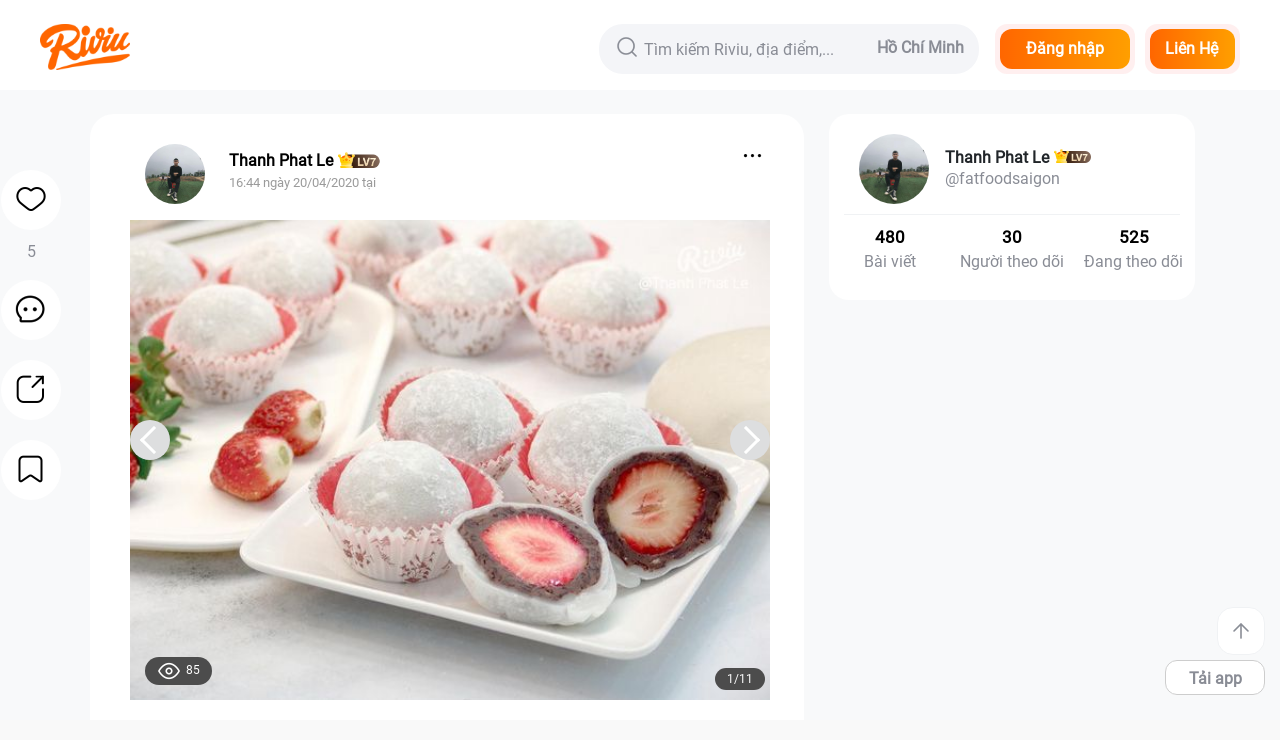

--- FILE ---
content_type: text/html; charset=utf-8
request_url: https://riviu.vn/banh-nhat-mochi-dau-tay-thom-ngon-dep-day-tinh-te-khien-ban-phai-nao-long
body_size: 75209
content:
<!doctype html>
<html data-n-head-ssr lang="vi" data-n-head="%7B%22lang%22:%7B%22ssr%22:%22vi%22%7D%7D">
  <head >
    <title>Bánh Nhật - Mochi Dâu Tây thơm ngon, đẹp đầy tinh tế khiến bạn phải nao lòng   | riviu.vn</title><meta data-n-head="ssr" charset="utf-8"><meta data-n-head="ssr" name="viewport" content="width=device-width, initial-scale=1"><meta data-n-head="ssr" name="facebook-domain-verification" content="hncd0xlkq0ic9rud6hzee5sypx6sa6"><meta data-n-head="ssr" data-hid="generator" name="generator" content="Riviu - Ẩm Thực &amp; Đời Sống"><meta data-n-head="ssr" data-hid="laguage" name="laguage" content="Vietnamese"><meta data-n-head="ssr" data-hid="article:published_time" name="article:published_time" content="2019-12-01"><meta data-n-head="ssr" data-hid="geo.placename" name="geo.placename" content="TPHCM"><meta data-n-head="ssr" data-hid="geo.region" name="geo.region" content="VN-65"><meta data-n-head="ssr" data-hid="al:ios:app_store_id" property="al:ios:app_store_id" content="1206197078"><meta data-n-head="ssr" data-hid="al:ios:app_name" property="al:ios:app_name" content="Riviu"><meta data-n-head="ssr" data-hid="al:android:package" property="al:android:package" content="com.opencheck.client"><meta data-n-head="ssr" data-hid="al:android:app_name" property="al:android:app_name" content="Riviu"><meta data-n-head="ssr" data-hid="twitter:title" name="twitter:title" content="Riviu - Địa Điểm Ăn Uống, Du Lịch &amp; Đời Sống"><meta data-n-head="ssr" data-hid="twitter:card" name="twitter:card" content="summary"><meta data-n-head="ssr" data-hid="twitter:site" name="twitter:title" content="riviu.co"><meta data-n-head="ssr" data-hid="twitter:creator" name="twitter:title" content="Riviu"><meta data-n-head="ssr" data-hid="twitter:description" name="twitter:description" content="Riviu.vn - website chính thức của Địa Điểm Ăn Uống và Thánh Riviu. Truy cập ngay để khám phá Ẩm Thực, Du Lịch, và Đời Sống"><meta data-n-head="ssr" data-hid="google-site-verification" name="google-site-verification" content="CPizrUvVzVNF8U6_5-CvNdnu7gIR8BL5ZutTz_tJK7w"><meta data-n-head="ssr" data-hid="copyright" name="copyright" content="Riviu - Ẩm Thực &amp; Đời Sống"><meta data-n-head="ssr" data-hid="author" name="author" content="Riviu - Ẩm Thực &amp; Đời Sống"><meta data-n-head="ssr" data-hid="og:site_name" property="og:site_name" content="Riviu - Ẩm Thực &amp; Đời Sống"><meta data-n-head="ssr" data-hid="og:type" property="og:type" content="Website"><meta data-n-head="ssr" data-hid="fb:app_id" property="fb:app_id" content="1737467256533637"><meta data-n-head="ssr" data-hid="fb:pages" property="fb:pages" content="153690848014058"><meta data-n-head="ssr" data-hid="og:image:width" property="og:image:width" content="600"><meta data-n-head="ssr" data-hid="og:image:height" property="og:image:height" content="600"><meta data-n-head="ssr" data-hid="og:title" property="og:title" name="og:title" content="Bánh Nhật - Mochi Dâu Tây thơm ngon, đẹp đầy tinh tế khiến bạn phải nao lòng   | riviu.vn"><meta data-n-head="ssr" data-hid="description" property="description" name="description" content="Vô liền bài Bánh Nhật - Mochi Dâu Tây thơm ngon, đẹp đầy tinh tế khiến bạn phải nao lòng   ✅ chất như nước cất"><meta data-n-head="ssr" data-hid="og:description" property="og:description" content="Vô liền bài Bánh Nhật - Mochi Dâu Tây thơm ngon, đẹp đầy tinh tế khiến bạn phải nao lòng   ✅ chất như nước cất"><meta data-n-head="ssr" data-hid="og:image" property="og:image" name="og:image" content="https://static.riviu.co/image/2020/04/20/1dc53bac1f358395b464845350b67455_output.jpeg"><meta data-n-head="ssr" data-hid="robots" property="robots" name="robots" content="INDEX,FOLLOW"><meta data-n-head="ssr" data-hid="og:url" property="og:url" name="og:url" content="https://riviu.vn/banh-nhat-mochi-dau-tay-thom-ngon-dep-day-tinh-te-khien-ban-phai-nao-long"><meta data-n-head="ssr" data-hid="keywords" property="keywords" name="keywords" content=""><meta data-n-head="ssr" data-hid="al:ios:url" property="al:ios:url" name="al:ios:url" content="lixibook://post/a1083fa704604d68a24595210a02d850"><meta data-n-head="ssr" data-hid="al:android:url" property="al:android:url" name="al:android:url" content="lixibook://post/a1083fa704604d68a24595210a02d850"><link data-n-head="ssr" rel="icon" type="image/x-icon" href="/favicon.png"><link data-n-head="ssr" rel="stylesheet" href="/css/index.css"><link data-n-head="ssr" rel="preconnect" href="https://static.riviu.co"><link data-n-head="ssr" rel="preconnect" href="https://reviewapi.riviu.co"><link data-n-head="ssr" rel="preconnect" href="https://static.riviu.vn"><link data-n-head="ssr" rel="preload" as="image" href="/images/icon_riviu.png"><link data-n-head="ssr" rel="preload" as="image" href="/images/no-image.png"><link data-n-head="ssr" rel="preload" as="image" href="/images/no_avatar.webp"><link data-n-head="ssr" rel="preload" as="font" href="/webfonts/riviu-light.ttf" crossOrigin="anonymous"><link data-n-head="ssr" rel="canonical" href="https://riviu.vn/banh-nhat-mochi-dau-tay-thom-ngon-dep-day-tinh-te-khien-ban-phai-nao-long"><script data-n-head="ssr" src="https://www.googletagservices.com/tag/js/gpt.js" defer></script><script data-n-head="ssr" src="https://www.googletagmanager.com/gtag/js?id=G-X91GVSL1ZY" defer></script><script data-n-head="ssr" data-hid="gtm-script">if(!window._gtm_init){window._gtm_init=1;(function(w,n,d,m,e,p){w[d]=(w[d]==1||n[d]=='yes'||n[d]==1||n[m]==1||(w[e]&&w[e][p]&&w[e][p]()))?1:0})(window,navigator,'doNotTrack','msDoNotTrack','external','msTrackingProtectionEnabled');(function(w,d,s,l,x,y){w[x]={};w._gtm_inject=function(i){if(w.doNotTrack||w[x][i])return;w[x][i]=1;w[l]=w[l]||[];w[l].push({'gtm.start':new Date().getTime(),event:'gtm.js'});var f=d.getElementsByTagName(s)[0],j=d.createElement(s);j.async=true;j.src='https://www.googletagmanager.com/gtm.js?id='+i;f.parentNode.insertBefore(j,f);};w[y]('GTM-W9TGXV9')})(window,document,'script','dataLayer','_gtm_ids','_gtm_inject')}</script><script data-n-head="ssr" data-hid="adsbygoogle-script" async src="//pagead2.googlesyndication.com/pagead/js/adsbygoogle.js"></script><script data-n-head="ssr" data-hid="adsbygoogle">if (!window.__abg_called){ (window.adsbygoogle = window.adsbygoogle || []).onload = function () {
          [].forEach.call(document.getElementsByClassName('adsbygoogle'), function () { adsbygoogle.push({
    google_ad_client: "ca-pub-7476393952344716",
    enable_page_level_ads: false,
    overlays: {bottom: false}
  }); })
        }; window.__abg_called = true;}</script><script data-n-head="ssr" data-hid="nuxt-jsonld-ba0e7a52" type="application/ld+json">
{
  "@context": "http://schema.org",
  "@type": "Website",
  "name": "Bánh Nhật - Mochi Dâu Tây thơm ngon, đẹp đầy tinh tế khiến bạn phải nao lòng   | riviu.vn",
  "url": "https://riviu.vn/banh-nhat-mochi-dau-tay-thom-ngon-dep-day-tinh-te-khien-ban-phai-nao-long",
  "image": "https://static.riviu.co/image/2020/04/20/1dc53bac1f358395b464845350b67455_output.jpeg",
  "priceRange": "",
  "servesCuisine": [
    "Đông nam á",
    "Việt Nam"
  ],
  "address": {
    "@type": "PostalAddress",
    "addressCountry": {
      "@type": "Country",
      "name": "Việt Nam"
    }
  }
}
</script><link rel="preload" href="/_nuxt/86f2ec4.js" as="script"><link rel="preload" href="/_nuxt/109.36382518a5071bb63e6b.js?v=4" as="script"><link rel="preload" href="/_nuxt/113.5e21a0e2d63e9f61579d.js?v=4" as="script"><link rel="preload" href="/_nuxt/110.d1b06936954d56009018.js?v=4" as="script"><link rel="preload" href="/_nuxt/112.5ff8c04d8c32c8c350dc.js?v=4" as="script"><link rel="preload" href="/_nuxt/114.d385d745a43458eede02.js?v=4" as="script"><link rel="preload" href="/_nuxt/111.4166cba21baaa25b2067.js?v=4" as="script"><link rel="preload" href="/_nuxt/108.4e7d6849026cbce26dc3.js?v=4" as="script"><link rel="preload" href="/_nuxt/118.619569dfae175e655403.js?v=4" as="script"><link rel="preload" href="/_nuxt/120.b370e4bd132cbe0b61a9.js?v=4" as="script"><link rel="preload" href="/_nuxt/119.7233896773c6a9c07608.js?v=4" as="script"><link rel="preload" href="/_nuxt/138.96902683d91f16244997.js?v=4" as="script"><link rel="preload" href="/_nuxt/139.a026b45d2403a9f9eaae.js?v=4" as="script"><link rel="preload" href="/_nuxt/121.96461906c24592232c5f.js?v=4" as="script"><link rel="preload" href="/_nuxt/141.fdbf129a8a9f65283030.js?v=4" as="script"><link rel="preload" href="/_nuxt/122.c620201e71b3ab01e371.js?v=4" as="script"><link rel="preload" href="/_nuxt/130.df8cea96869a373e1166.js?v=4" as="script"><link rel="preload" href="/_nuxt/142.4efa3595fe518ce70542.js?v=4" as="script"><link rel="preload" href="/_nuxt/144.f511a1e0cd1838419b94.js?v=4" as="script"><link rel="preload" href="/_nuxt/126.73601783af657ee90034.js?v=4" as="script"><link rel="preload" href="/_nuxt/124.a4bd53acd96e260ec9cc.js?v=4" as="script"><link rel="preload" href="/_nuxt/133.f821b416db87fc8560b4.js?v=4" as="script"><link rel="preload" href="/_nuxt/132.52adbed26825de61077a.js?v=4" as="script"><link rel="preload" href="/_nuxt/127.53115de5cfff5844aa7e.js?v=4" as="script"><link rel="preload" href="/_nuxt/140.f56ed5a1a71d5e0a9043.js?v=4" as="script"><link rel="preload" href="/_nuxt/128.727a9f9b6424d152f339.js?v=4" as="script"><link rel="preload" href="/_nuxt/129.76ad6e06e48d187750f6.js?v=4" as="script"><link rel="preload" href="/_nuxt/135.caca15e4895e1fae4093.js?v=4" as="script"><link rel="preload" href="/_nuxt/123.f8ceffed3e4b90fbbb2b.js?v=4" as="script"><link rel="preload" href="/_nuxt/136.d057d51038fa2fa24b0a.js?v=4" as="script"><link rel="preload" href="/_nuxt/131.7481956ded1bb17dcf89.js?v=4" as="script"><link rel="preload" href="/_nuxt/117.10ff63bef9b42fa08888.js?v=4" as="script"><link rel="preload" href="/_nuxt/137.565452ca5856ed49cdda.js?v=4" as="script"><link rel="preload" href="/_nuxt/143.b6020015dca5da0cd6c9.js?v=4" as="script"><link rel="preload" href="/_nuxt/125.e82ecff1796c47f16dd0.js?v=4" as="script"><link rel="preload" href="/_nuxt/116.665317fa5b2231bf46fb.js?v=4" as="script"><link rel="preload" href="/_nuxt/134.cd37932e7fdea327444a.js?v=4" as="script"><link rel="preload" href="/_nuxt/107.be024fc8b87ba13910db.js?v=4" as="script"><link rel="preload" href="/_nuxt/103.b2698ece5c471e97af89.js?v=4" as="script"><link rel="preload" href="/_nuxt/99.aef76841edc864b18fbf.js?v=4" as="script"><link rel="preload" href="/_nuxt/106.915d3360e55885b81224.js?v=4" as="script"><link rel="preload" href="/_nuxt/102.d6baec432f30d987651b.js?v=4" as="script"><link rel="preload" href="/_nuxt/101.2a65d80a31362d6e9eda.js?v=4" as="script"><link rel="preload" href="/_nuxt/98.8b0a4e13851bf10ff9c3.js?v=4" as="script"><link rel="preload" href="/_nuxt/105.785fa836083f0d12aa6b.js?v=4" as="script"><link rel="preload" href="/_nuxt/100.c3716befc06f3e3ad80a.js?v=4" as="script"><link rel="preload" href="/_nuxt/104.9717ce5a81177a4d910c.js?v=4" as="script"><link rel="preload" href="/_nuxt/83.2b7c77152498632479d8.js?v=4" as="script"><link rel="preload" href="/_nuxt/0.d881e50552a5bf93d969.js?v=4" as="script"><style data-vue-ssr-id="7f914dc6:0">@font-face{font-family:element-icons;src:url(/_nuxt/fonts/element-icons.313f7da.woff) format("woff"),url(/_nuxt/fonts/element-icons.4520188.ttf) format("truetype");font-weight:400;font-display:"auto";font-style:normal}[class*=" el-icon-"],[class^=el-icon-]{font-family:element-icons!important;speak:none;font-style:normal;font-weight:400;font-feature-settings:normal;font-variant:normal;text-transform:none;line-height:1;vertical-align:baseline;display:inline-block;-webkit-font-smoothing:antialiased;-moz-osx-font-smoothing:grayscale}.el-icon-ice-cream-round:before{content:"\e6a0"}.el-icon-ice-cream-square:before{content:"\e6a3"}.el-icon-lollipop:before{content:"\e6a4"}.el-icon-potato-strips:before{content:"\e6a5"}.el-icon-milk-tea:before{content:"\e6a6"}.el-icon-ice-drink:before{content:"\e6a7"}.el-icon-ice-tea:before{content:"\e6a9"}.el-icon-coffee:before{content:"\e6aa"}.el-icon-orange:before{content:"\e6ab"}.el-icon-pear:before{content:"\e6ac"}.el-icon-apple:before{content:"\e6ad"}.el-icon-cherry:before{content:"\e6ae"}.el-icon-watermelon:before{content:"\e6af"}.el-icon-grape:before{content:"\e6b0"}.el-icon-refrigerator:before{content:"\e6b1"}.el-icon-goblet-square-full:before{content:"\e6b2"}.el-icon-goblet-square:before{content:"\e6b3"}.el-icon-goblet-full:before{content:"\e6b4"}.el-icon-goblet:before{content:"\e6b5"}.el-icon-cold-drink:before{content:"\e6b6"}.el-icon-coffee-cup:before{content:"\e6b8"}.el-icon-water-cup:before{content:"\e6b9"}.el-icon-hot-water:before{content:"\e6ba"}.el-icon-ice-cream:before{content:"\e6bb"}.el-icon-dessert:before{content:"\e6bc"}.el-icon-sugar:before{content:"\e6bd"}.el-icon-tableware:before{content:"\e6be"}.el-icon-burger:before{content:"\e6bf"}.el-icon-knife-fork:before{content:"\e6c1"}.el-icon-fork-spoon:before{content:"\e6c2"}.el-icon-chicken:before{content:"\e6c3"}.el-icon-food:before{content:"\e6c4"}.el-icon-dish-1:before{content:"\e6c5"}.el-icon-dish:before{content:"\e6c6"}.el-icon-moon-night:before{content:"\e6ee"}.el-icon-moon:before{content:"\e6f0"}.el-icon-cloudy-and-sunny:before{content:"\e6f1"}.el-icon-partly-cloudy:before{content:"\e6f2"}.el-icon-cloudy:before{content:"\e6f3"}.el-icon-sunny:before{content:"\e6f6"}.el-icon-sunset:before{content:"\e6f7"}.el-icon-sunrise-1:before{content:"\e6f8"}.el-icon-sunrise:before{content:"\e6f9"}.el-icon-heavy-rain:before{content:"\e6fa"}.el-icon-lightning:before{content:"\e6fb"}.el-icon-light-rain:before{content:"\e6fc"}.el-icon-wind-power:before{content:"\e6fd"}.el-icon-baseball:before{content:"\e712"}.el-icon-soccer:before{content:"\e713"}.el-icon-football:before{content:"\e715"}.el-icon-basketball:before{content:"\e716"}.el-icon-ship:before{content:"\e73f"}.el-icon-truck:before{content:"\e740"}.el-icon-bicycle:before{content:"\e741"}.el-icon-mobile-phone:before{content:"\e6d3"}.el-icon-service:before{content:"\e6d4"}.el-icon-key:before{content:"\e6e2"}.el-icon-unlock:before{content:"\e6e4"}.el-icon-lock:before{content:"\e6e5"}.el-icon-watch:before{content:"\e6fe"}.el-icon-watch-1:before{content:"\e6ff"}.el-icon-timer:before{content:"\e702"}.el-icon-alarm-clock:before{content:"\e703"}.el-icon-map-location:before{content:"\e704"}.el-icon-delete-location:before{content:"\e705"}.el-icon-add-location:before{content:"\e706"}.el-icon-location-information:before{content:"\e707"}.el-icon-location-outline:before{content:"\e708"}.el-icon-location:before{content:"\e79e"}.el-icon-place:before{content:"\e709"}.el-icon-discover:before{content:"\e70a"}.el-icon-first-aid-kit:before{content:"\e70b"}.el-icon-trophy-1:before{content:"\e70c"}.el-icon-trophy:before{content:"\e70d"}.el-icon-medal:before{content:"\e70e"}.el-icon-medal-1:before{content:"\e70f"}.el-icon-stopwatch:before{content:"\e710"}.el-icon-mic:before{content:"\e711"}.el-icon-copy-document:before{content:"\e718"}.el-icon-full-screen:before{content:"\e719"}.el-icon-switch-button:before{content:"\e71b"}.el-icon-aim:before{content:"\e71c"}.el-icon-crop:before{content:"\e71d"}.el-icon-odometer:before{content:"\e71e"}.el-icon-time:before{content:"\e71f"}.el-icon-bangzhu:before{content:"\e724"}.el-icon-close-notification:before{content:"\e726"}.el-icon-microphone:before{content:"\e727"}.el-icon-turn-off-microphone:before{content:"\e728"}.el-icon-position:before{content:"\e729"}.el-icon-postcard:before{content:"\e72a"}.el-icon-message:before{content:"\e72b"}.el-icon-chat-line-square:before{content:"\e72d"}.el-icon-chat-dot-square:before{content:"\e72e"}.el-icon-chat-dot-round:before{content:"\e72f"}.el-icon-chat-square:before{content:"\e730"}.el-icon-chat-line-round:before{content:"\e731"}.el-icon-chat-round:before{content:"\e732"}.el-icon-set-up:before{content:"\e733"}.el-icon-turn-off:before{content:"\e734"}.el-icon-open:before{content:"\e735"}.el-icon-connection:before{content:"\e736"}.el-icon-link:before{content:"\e737"}.el-icon-cpu:before{content:"\e738"}.el-icon-thumb:before{content:"\e739"}.el-icon-female:before{content:"\e73a"}.el-icon-male:before{content:"\e73b"}.el-icon-guide:before{content:"\e73c"}.el-icon-news:before{content:"\e73e"}.el-icon-price-tag:before{content:"\e744"}.el-icon-discount:before{content:"\e745"}.el-icon-wallet:before{content:"\e747"}.el-icon-coin:before{content:"\e748"}.el-icon-money:before{content:"\e749"}.el-icon-bank-card:before{content:"\e74a"}.el-icon-box:before{content:"\e74b"}.el-icon-present:before{content:"\e74c"}.el-icon-sell:before{content:"\e6d5"}.el-icon-sold-out:before{content:"\e6d6"}.el-icon-shopping-bag-2:before{content:"\e74d"}.el-icon-shopping-bag-1:before{content:"\e74e"}.el-icon-shopping-cart-2:before{content:"\e74f"}.el-icon-shopping-cart-1:before{content:"\e750"}.el-icon-shopping-cart-full:before{content:"\e751"}.el-icon-smoking:before{content:"\e752"}.el-icon-no-smoking:before{content:"\e753"}.el-icon-house:before{content:"\e754"}.el-icon-table-lamp:before{content:"\e755"}.el-icon-school:before{content:"\e756"}.el-icon-office-building:before{content:"\e757"}.el-icon-toilet-paper:before{content:"\e758"}.el-icon-notebook-2:before{content:"\e759"}.el-icon-notebook-1:before{content:"\e75a"}.el-icon-files:before{content:"\e75b"}.el-icon-collection:before{content:"\e75c"}.el-icon-receiving:before{content:"\e75d"}.el-icon-suitcase-1:before{content:"\e760"}.el-icon-suitcase:before{content:"\e761"}.el-icon-film:before{content:"\e763"}.el-icon-collection-tag:before{content:"\e765"}.el-icon-data-analysis:before{content:"\e766"}.el-icon-pie-chart:before{content:"\e767"}.el-icon-data-board:before{content:"\e768"}.el-icon-data-line:before{content:"\e76d"}.el-icon-reading:before{content:"\e769"}.el-icon-magic-stick:before{content:"\e76a"}.el-icon-coordinate:before{content:"\e76b"}.el-icon-mouse:before{content:"\e76c"}.el-icon-brush:before{content:"\e76e"}.el-icon-headset:before{content:"\e76f"}.el-icon-umbrella:before{content:"\e770"}.el-icon-scissors:before{content:"\e771"}.el-icon-mobile:before{content:"\e773"}.el-icon-attract:before{content:"\e774"}.el-icon-monitor:before{content:"\e775"}.el-icon-search:before{content:"\e778"}.el-icon-takeaway-box:before{content:"\e77a"}.el-icon-paperclip:before{content:"\e77d"}.el-icon-printer:before{content:"\e77e"}.el-icon-document-add:before{content:"\e782"}.el-icon-document:before{content:"\e785"}.el-icon-document-checked:before{content:"\e786"}.el-icon-document-copy:before{content:"\e787"}.el-icon-document-delete:before{content:"\e788"}.el-icon-document-remove:before{content:"\e789"}.el-icon-tickets:before{content:"\e78b"}.el-icon-folder-checked:before{content:"\e77f"}.el-icon-folder-delete:before{content:"\e780"}.el-icon-folder-remove:before{content:"\e781"}.el-icon-folder-add:before{content:"\e783"}.el-icon-folder-opened:before{content:"\e784"}.el-icon-folder:before{content:"\e78a"}.el-icon-edit-outline:before{content:"\e764"}.el-icon-edit:before{content:"\e78c"}.el-icon-date:before{content:"\e78e"}.el-icon-c-scale-to-original:before{content:"\e7c6"}.el-icon-view:before{content:"\e6ce"}.el-icon-loading:before{content:"\e6cf"}.el-icon-rank:before{content:"\e6d1"}.el-icon-sort-down:before{content:"\e7c4"}.el-icon-sort-up:before{content:"\e7c5"}.el-icon-sort:before{content:"\e6d2"}.el-icon-finished:before{content:"\e6cd"}.el-icon-refresh-left:before{content:"\e6c7"}.el-icon-refresh-right:before{content:"\e6c8"}.el-icon-refresh:before{content:"\e6d0"}.el-icon-video-play:before{content:"\e7c0"}.el-icon-video-pause:before{content:"\e7c1"}.el-icon-d-arrow-right:before{content:"\e6dc"}.el-icon-d-arrow-left:before{content:"\e6dd"}.el-icon-arrow-up:before{content:"\e6e1"}.el-icon-arrow-down:before{content:"\e6df"}.el-icon-arrow-right:before{content:"\e6e0"}.el-icon-arrow-left:before{content:"\e6de"}.el-icon-top-right:before{content:"\e6e7"}.el-icon-top-left:before{content:"\e6e8"}.el-icon-top:before{content:"\e6e6"}.el-icon-bottom:before{content:"\e6eb"}.el-icon-right:before{content:"\e6e9"}.el-icon-back:before{content:"\e6ea"}.el-icon-bottom-right:before{content:"\e6ec"}.el-icon-bottom-left:before{content:"\e6ed"}.el-icon-caret-top:before{content:"\e78f"}.el-icon-caret-bottom:before{content:"\e790"}.el-icon-caret-right:before{content:"\e791"}.el-icon-caret-left:before{content:"\e792"}.el-icon-d-caret:before{content:"\e79a"}.el-icon-share:before{content:"\e793"}.el-icon-menu:before{content:"\e798"}.el-icon-s-grid:before{content:"\e7a6"}.el-icon-s-check:before{content:"\e7a7"}.el-icon-s-data:before{content:"\e7a8"}.el-icon-s-opportunity:before{content:"\e7aa"}.el-icon-s-custom:before{content:"\e7ab"}.el-icon-s-claim:before{content:"\e7ad"}.el-icon-s-finance:before{content:"\e7ae"}.el-icon-s-comment:before{content:"\e7af"}.el-icon-s-flag:before{content:"\e7b0"}.el-icon-s-marketing:before{content:"\e7b1"}.el-icon-s-shop:before{content:"\e7b4"}.el-icon-s-open:before{content:"\e7b5"}.el-icon-s-management:before{content:"\e7b6"}.el-icon-s-ticket:before{content:"\e7b7"}.el-icon-s-release:before{content:"\e7b8"}.el-icon-s-home:before{content:"\e7b9"}.el-icon-s-promotion:before{content:"\e7ba"}.el-icon-s-operation:before{content:"\e7bb"}.el-icon-s-unfold:before{content:"\e7bc"}.el-icon-s-fold:before{content:"\e7a9"}.el-icon-s-platform:before{content:"\e7bd"}.el-icon-s-order:before{content:"\e7be"}.el-icon-s-cooperation:before{content:"\e7bf"}.el-icon-bell:before{content:"\e725"}.el-icon-message-solid:before{content:"\e799"}.el-icon-video-camera:before{content:"\e772"}.el-icon-video-camera-solid:before{content:"\e796"}.el-icon-camera:before{content:"\e779"}.el-icon-camera-solid:before{content:"\e79b"}.el-icon-download:before{content:"\e77c"}.el-icon-upload2:before{content:"\e77b"}.el-icon-upload:before{content:"\e7c3"}.el-icon-picture-outline-round:before{content:"\e75f"}.el-icon-picture-outline:before{content:"\e75e"}.el-icon-picture:before{content:"\e79f"}.el-icon-close:before{content:"\e6db"}.el-icon-check:before{content:"\e6da"}.el-icon-plus:before{content:"\e6d9"}.el-icon-minus:before{content:"\e6d8"}.el-icon-help:before{content:"\e73d"}.el-icon-s-help:before{content:"\e7b3"}.el-icon-circle-close:before{content:"\e78d"}.el-icon-circle-check:before{content:"\e720"}.el-icon-circle-plus-outline:before{content:"\e723"}.el-icon-remove-outline:before{content:"\e722"}.el-icon-zoom-out:before{content:"\e776"}.el-icon-zoom-in:before{content:"\e777"}.el-icon-error:before{content:"\e79d"}.el-icon-success:before{content:"\e79c"}.el-icon-circle-plus:before{content:"\e7a0"}.el-icon-remove:before{content:"\e7a2"}.el-icon-info:before{content:"\e7a1"}.el-icon-question:before{content:"\e7a4"}.el-icon-warning-outline:before{content:"\e6c9"}.el-icon-warning:before{content:"\e7a3"}.el-icon-goods:before{content:"\e7c2"}.el-icon-s-goods:before{content:"\e7b2"}.el-icon-star-off:before{content:"\e717"}.el-icon-star-on:before{content:"\e797"}.el-icon-more-outline:before{content:"\e6cc"}.el-icon-more:before{content:"\e794"}.el-icon-phone-outline:before{content:"\e6cb"}.el-icon-phone:before{content:"\e795"}.el-icon-user:before{content:"\e6e3"}.el-icon-user-solid:before{content:"\e7a5"}.el-icon-setting:before{content:"\e6ca"}.el-icon-s-tools:before{content:"\e7ac"}.el-icon-delete:before{content:"\e6d7"}.el-icon-delete-solid:before{content:"\e7c9"}.el-icon-eleme:before{content:"\e7c7"}.el-icon-platform-eleme:before{content:"\e7ca"}.el-icon-loading{-webkit-animation:rotating 2s linear infinite;animation:rotating 2s linear infinite}.el-icon--right{margin-left:5px}.el-icon--left{margin-right:5px}@-webkit-keyframes rotating{0%{transform:rotate(0)}to{transform:rotate(1turn)}}@keyframes rotating{0%{transform:rotate(0)}to{transform:rotate(1turn)}}.el-pagination{white-space:nowrap;padding:2px 5px;color:#303133;font-weight:700}.el-pagination:after,.el-pagination:before{display:table;content:""}.el-pagination:after{clear:both}.el-pagination button,.el-pagination span:not([class*=suffix]){display:inline-block;font-size:13px;min-width:35.5px;height:28px;line-height:28px;vertical-align:top;box-sizing:border-box}.el-pager li,.el-pagination__editor{-webkit-box-sizing:border-box;text-align:center}.el-pagination .el-input__inner{text-align:center;-moz-appearance:textfield;line-height:normal}.el-pagination .el-input__suffix{right:0;transform:scale(.8)}.el-pagination .el-select .el-input{width:100px;margin:0 5px}.el-pagination .el-select .el-input .el-input__inner{padding-right:25px;border-radius:3px}.el-pagination button{border:none;padding:0 6px;background:0 0}.el-pagination button:focus{outline:0}.el-pagination button:hover{color:#409eff}.el-pagination button:disabled{color:#c0c4cc;background-color:#fff;cursor:not-allowed}.el-pagination .btn-next,.el-pagination .btn-prev{background:50% no-repeat #fff;background-size:16px;cursor:pointer;margin:0;color:#303133}.el-pagination .btn-next .el-icon,.el-pagination .btn-prev .el-icon{display:block;font-size:12px;font-weight:700}.el-pagination .btn-prev{padding-right:12px}.el-pagination .btn-next{padding-left:12px}.el-pagination .el-pager li.disabled{color:#c0c4cc;cursor:not-allowed}.el-pager li,.el-pager li.btn-quicknext:hover,.el-pager li.btn-quickprev:hover{cursor:pointer}.el-pagination--small .btn-next,.el-pagination--small .btn-prev,.el-pagination--small .el-pager li,.el-pagination--small .el-pager li.btn-quicknext,.el-pagination--small .el-pager li.btn-quickprev,.el-pagination--small .el-pager li:last-child{border-color:transparent;font-size:12px;line-height:22px;height:22px;min-width:22px}.el-pagination--small .arrow.disabled{visibility:hidden}.el-pagination--small .more:before,.el-pagination--small li.more:before{line-height:24px}.el-pagination--small button,.el-pagination--small span:not([class*=suffix]){height:22px;line-height:22px}.el-pagination--small .el-pagination__editor,.el-pagination--small .el-pagination__editor.el-input .el-input__inner{height:22px}.el-pagination__sizes{margin:0 10px 0 0;font-weight:400;color:#606266}.el-pagination__sizes .el-input .el-input__inner{font-size:13px;padding-left:8px}.el-pagination__sizes .el-input .el-input__inner:hover{border-color:#409eff}.el-pagination__total{margin-right:10px;font-weight:400;color:#606266}.el-pagination__jump{margin-left:24px;font-weight:400;color:#606266}.el-pagination__jump .el-input__inner{padding:0 3px}.el-pagination__rightwrapper{float:right}.el-pagination__editor{line-height:18px;padding:0 2px;height:28px;margin:0 2px;box-sizing:border-box;border-radius:3px}.el-pager,.el-pagination.is-background .btn-next,.el-pagination.is-background .btn-prev{padding:0}.el-pagination__editor.el-input{width:50px}.el-pagination__editor.el-input .el-input__inner{height:28px}.el-pagination__editor .el-input__inner::-webkit-inner-spin-button,.el-pagination__editor .el-input__inner::-webkit-outer-spin-button{-webkit-appearance:none;margin:0}.el-pagination.is-background .btn-next,.el-pagination.is-background .btn-prev,.el-pagination.is-background .el-pager li{margin:0 5px;background-color:#f4f4f5;color:#606266;min-width:30px;border-radius:2px}.el-pagination.is-background .btn-next.disabled,.el-pagination.is-background .btn-next:disabled,.el-pagination.is-background .btn-prev.disabled,.el-pagination.is-background .btn-prev:disabled,.el-pagination.is-background .el-pager li.disabled{color:#c0c4cc}.el-pagination.is-background .el-pager li:not(.disabled):hover{color:#409eff}.el-pagination.is-background .el-pager li:not(.disabled).active{background-color:#409eff;color:#fff}.el-pagination.is-background.el-pagination--small .btn-next,.el-pagination.is-background.el-pagination--small .btn-prev,.el-pagination.is-background.el-pagination--small .el-pager li{margin:0 3px;min-width:22px}.el-pager,.el-pager li{vertical-align:top;margin:0;display:inline-block}.el-pager{-webkit-user-select:none;-moz-user-select:none;-ms-user-select:none;user-select:none;list-style:none;font-size:0}.el-pager .more:before{line-height:30px}.el-pager li{padding:0 4px;background:#fff;font-size:13px;min-width:35.5px;height:28px;line-height:28px;box-sizing:border-box}.el-pager li.btn-quicknext,.el-pager li.btn-quickprev{line-height:28px;color:#303133}.el-pager li.btn-quicknext.disabled,.el-pager li.btn-quickprev.disabled{color:#c0c4cc}.el-pager li.active+li{border-left:0}.el-pager li:hover{color:#409eff}.el-pager li.active{color:#409eff;cursor:default}@-webkit-keyframes v-modal-in{0%{opacity:0}}@-webkit-keyframes v-modal-out{to{opacity:0}}.el-dialog{position:relative;margin:0 auto 50px;background:#fff;border-radius:2px;box-shadow:0 1px 3px rgba(0,0,0,.3);box-sizing:border-box;width:50%}.el-autocomplete-suggestion,.el-dropdown-menu,.el-menu--collapse .el-submenu .el-menu{-webkit-box-shadow:0 2px 12px 0 rgba(0,0,0,.1)}.el-dialog.is-fullscreen{width:100%;margin-top:0;margin-bottom:0;height:100%;overflow:auto}.el-dialog__wrapper{position:fixed;top:0;right:0;bottom:0;left:0;overflow:auto;margin:0}.el-dialog__header{padding:20px 20px 10px}.el-dialog__headerbtn{position:absolute;top:20px;right:20px;padding:0;background:0 0;border:none;outline:0;cursor:pointer;font-size:16px}.el-dialog__headerbtn .el-dialog__close{color:#909399}.el-dialog__headerbtn:focus .el-dialog__close,.el-dialog__headerbtn:hover .el-dialog__close{color:#409eff}.el-dialog__title{line-height:24px;font-size:18px;color:#303133}.el-dialog__body{padding:30px 20px;color:#606266;font-size:14px;word-break:break-all}.el-dialog__footer{padding:10px 20px 20px;text-align:right;box-sizing:border-box}.el-dialog--center{text-align:center}.el-dialog--center .el-dialog__body{text-align:left;text-align:initial;padding:25px 25px 30px}.el-dialog--center .el-dialog__footer{text-align:inherit}.dialog-fade-enter-active{-webkit-animation:dialog-fade-in .3s;animation:dialog-fade-in .3s}.dialog-fade-leave-active{-webkit-animation:dialog-fade-out .3s;animation:dialog-fade-out .3s}@-webkit-keyframes dialog-fade-in{0%{transform:translate3d(0,-20px,0);opacity:0}to{transform:translateZ(0);opacity:1}}@keyframes dialog-fade-in{0%{transform:translate3d(0,-20px,0);opacity:0}to{transform:translateZ(0);opacity:1}}@-webkit-keyframes dialog-fade-out{0%{transform:translateZ(0);opacity:1}to{transform:translate3d(0,-20px,0);opacity:0}}@keyframes dialog-fade-out{0%{transform:translateZ(0);opacity:1}to{transform:translate3d(0,-20px,0);opacity:0}}.el-autocomplete{position:relative;display:inline-block}.el-autocomplete-suggestion{margin:5px 0;box-shadow:0 2px 12px 0 rgba(0,0,0,.1);border-radius:4px;border:1px solid #e4e7ed;box-sizing:border-box;background-color:#fff}.el-autocomplete-suggestion__wrap{max-height:280px;padding:10px 0;box-sizing:border-box}.el-autocomplete-suggestion__list{margin:0;padding:0}.el-autocomplete-suggestion li{padding:0 20px;margin:0;line-height:34px;cursor:pointer;color:#606266;font-size:14px;list-style:none;white-space:nowrap;overflow:hidden;text-overflow:ellipsis}.el-autocomplete-suggestion li.highlighted,.el-autocomplete-suggestion li:hover{background-color:#f5f7fa}.el-autocomplete-suggestion li.divider{margin-top:6px;border-top:1px solid #000}.el-autocomplete-suggestion li.divider:last-child{margin-bottom:-6px}.el-autocomplete-suggestion.is-loading li{text-align:center;height:100px;line-height:100px;font-size:20px;color:#999}.el-autocomplete-suggestion.is-loading li:after{display:inline-block;content:"";height:100%;vertical-align:middle}.el-autocomplete-suggestion.is-loading li:hover{background-color:#fff}.el-autocomplete-suggestion.is-loading .el-icon-loading{vertical-align:middle}.el-dropdown{display:inline-block;position:relative;color:#606266;font-size:14px}.el-dropdown .el-button-group{display:block}.el-dropdown .el-button-group .el-button{float:none}.el-dropdown .el-dropdown__caret-button{padding-left:5px;padding-right:5px;position:relative;border-left:none}.el-dropdown .el-dropdown__caret-button:before{content:"";position:absolute;display:block;width:1px;top:5px;bottom:5px;left:0;background:hsla(0,0%,100%,.5)}.el-dropdown .el-dropdown__caret-button.el-button--default:before{background:rgba(220,223,230,.5)}.el-dropdown .el-dropdown__caret-button:hover:not(.is-disabled):before{top:0;bottom:0}.el-dropdown .el-dropdown__caret-button .el-dropdown__icon{padding-left:0}.el-dropdown__icon{font-size:12px;margin:0 3px}.el-dropdown .el-dropdown-selfdefine:focus:active,.el-dropdown .el-dropdown-selfdefine:focus:not(.focusing){outline-width:0}.el-dropdown [disabled]{cursor:not-allowed;color:#bbb}.el-dropdown-menu{position:absolute;top:0;left:0;z-index:10;padding:10px 0;margin:5px 0;background-color:#fff;border:1px solid #ebeef5;border-radius:4px;box-shadow:0 2px 12px 0 rgba(0,0,0,.1)}.el-dropdown-menu__item{list-style:none;line-height:36px;padding:0 20px;margin:0;font-size:14px;color:#606266;cursor:pointer;outline:0}.el-dropdown-menu__item:focus,.el-dropdown-menu__item:not(.is-disabled):hover{background-color:#ecf5ff;color:#66b1ff}.el-dropdown-menu__item i{margin-right:5px}.el-dropdown-menu__item--divided{position:relative;margin-top:6px;border-top:1px solid #ebeef5}.el-dropdown-menu__item--divided:before{content:"";height:6px;display:block;margin:0 -20px;background-color:#fff}.el-dropdown-menu__item.is-disabled{cursor:default;color:#bbb;pointer-events:none}.el-dropdown-menu--medium{padding:6px 0}.el-dropdown-menu--medium .el-dropdown-menu__item{line-height:30px;padding:0 17px;font-size:14px}.el-dropdown-menu--medium .el-dropdown-menu__item.el-dropdown-menu__item--divided{margin-top:6px}.el-dropdown-menu--medium .el-dropdown-menu__item.el-dropdown-menu__item--divided:before{height:6px;margin:0 -17px}.el-dropdown-menu--small{padding:6px 0}.el-dropdown-menu--small .el-dropdown-menu__item{line-height:27px;padding:0 15px;font-size:13px}.el-dropdown-menu--small .el-dropdown-menu__item.el-dropdown-menu__item--divided{margin-top:4px}.el-dropdown-menu--small .el-dropdown-menu__item.el-dropdown-menu__item--divided:before{height:4px;margin:0 -15px}.el-dropdown-menu--mini{padding:3px 0}.el-dropdown-menu--mini .el-dropdown-menu__item{line-height:24px;padding:0 10px;font-size:12px}.el-dropdown-menu--mini .el-dropdown-menu__item.el-dropdown-menu__item--divided{margin-top:3px}.el-dropdown-menu--mini .el-dropdown-menu__item.el-dropdown-menu__item--divided:before{height:3px;margin:0 -10px}.el-menu{border-right:1px solid #e6e6e6;list-style:none;position:relative;margin:0;padding-left:0}.el-menu,.el-menu--horizontal>.el-menu-item:not(.is-disabled):focus,.el-menu--horizontal>.el-menu-item:not(.is-disabled):hover,.el-menu--horizontal>.el-submenu .el-submenu__title:hover{background-color:#fff}.el-menu:after,.el-menu:before{display:table;content:""}.el-menu:after{clear:both}.el-menu.el-menu--horizontal{border-bottom:1px solid #e6e6e6}.el-menu--horizontal{border-right:none}.el-menu--horizontal>.el-menu-item{float:left;height:60px;line-height:60px;margin:0;border-bottom:2px solid transparent;color:#909399}.el-menu--horizontal>.el-menu-item a,.el-menu--horizontal>.el-menu-item a:hover{color:inherit}.el-menu--horizontal>.el-submenu{float:left}.el-menu--horizontal>.el-submenu:focus,.el-menu--horizontal>.el-submenu:hover{outline:0}.el-menu--horizontal>.el-submenu:focus .el-submenu__title,.el-menu--horizontal>.el-submenu:hover .el-submenu__title{color:#303133}.el-menu--horizontal>.el-submenu.is-active .el-submenu__title{border-bottom:2px solid #409eff;color:#303133}.el-menu--horizontal>.el-submenu .el-submenu__title{height:60px;line-height:60px;border-bottom:2px solid transparent;color:#909399}.el-menu--horizontal>.el-submenu .el-submenu__icon-arrow{position:static;vertical-align:middle;margin-left:8px;margin-top:-3px}.el-menu--horizontal .el-menu .el-menu-item,.el-menu--horizontal .el-menu .el-submenu__title{background-color:#fff;float:none;height:36px;line-height:36px;padding:0 10px;color:#909399}.el-menu--horizontal .el-menu .el-menu-item.is-active,.el-menu--horizontal .el-menu .el-submenu.is-active>.el-submenu__title{color:#303133}.el-menu--horizontal .el-menu-item:not(.is-disabled):focus,.el-menu--horizontal .el-menu-item:not(.is-disabled):hover{outline:0;color:#303133}.el-menu--horizontal>.el-menu-item.is-active{border-bottom:2px solid #409eff;color:#303133}.el-menu--collapse{width:64px}.el-menu--collapse>.el-menu-item [class^=el-icon-],.el-menu--collapse>.el-submenu>.el-submenu__title [class^=el-icon-]{margin:0;vertical-align:middle;width:24px;text-align:center}.el-menu--collapse>.el-menu-item .el-submenu__icon-arrow,.el-menu--collapse>.el-submenu>.el-submenu__title .el-submenu__icon-arrow{display:none}.el-menu--collapse>.el-menu-item span,.el-menu--collapse>.el-submenu>.el-submenu__title span{height:0;width:0;overflow:hidden;visibility:hidden;display:inline-block}.el-menu--collapse>.el-menu-item.is-active i{color:inherit}.el-menu--collapse .el-menu .el-submenu{min-width:200px}.el-menu--collapse .el-submenu{position:relative}.el-menu--collapse .el-submenu .el-menu{position:absolute;margin-left:5px;top:0;left:100%;z-index:10;border:1px solid #e4e7ed;border-radius:2px;box-shadow:0 2px 12px 0 rgba(0,0,0,.1)}.el-menu--collapse .el-submenu.is-opened>.el-submenu__title .el-submenu__icon-arrow{transform:none}.el-menu--popup{z-index:100;min-width:200px;border:none;padding:5px 0;border-radius:2px;box-shadow:0 2px 12px 0 rgba(0,0,0,.1)}.el-menu--popup-bottom-start{margin-top:5px}.el-menu--popup-right-start{margin-left:5px;margin-right:5px}.el-menu-item{height:56px;line-height:56px;font-size:14px;color:#303133;padding:0 20px;list-style:none;cursor:pointer;position:relative;transition:border-color .3s,background-color .3s,color .3s;box-sizing:border-box;white-space:nowrap}.el-menu-item *{vertical-align:middle}.el-menu-item i{color:#909399}.el-menu-item:focus,.el-menu-item:hover{outline:0;background-color:#ecf5ff}.el-menu-item.is-disabled{opacity:.25;cursor:not-allowed;background:0 0!important}.el-menu-item [class^=el-icon-]{margin-right:5px;width:24px;text-align:center;font-size:18px;vertical-align:middle}.el-menu-item.is-active{color:#409eff}.el-menu-item.is-active i{color:inherit}.el-submenu{list-style:none;margin:0;padding-left:0}.el-submenu__title{height:56px;line-height:56px;font-size:14px;color:#303133;padding:0 20px;list-style:none;cursor:pointer;position:relative;transition:border-color .3s,background-color .3s,color .3s;box-sizing:border-box;white-space:nowrap}.el-submenu__title *{vertical-align:middle}.el-submenu__title i{color:#909399}.el-submenu__title:focus,.el-submenu__title:hover{outline:0;background-color:#ecf5ff}.el-submenu__title.is-disabled{opacity:.25;cursor:not-allowed;background:0 0!important}.el-submenu__title:hover{background-color:#ecf5ff}.el-submenu .el-menu{border:none}.el-submenu .el-menu-item{height:50px;line-height:50px;padding:0 45px;min-width:200px}.el-submenu__icon-arrow{position:absolute;top:50%;right:20px;margin-top:-7px;transition:transform .3s;font-size:12px}.el-submenu.is-active .el-submenu__title{border-bottom-color:#409eff}.el-submenu.is-opened>.el-submenu__title .el-submenu__icon-arrow{transform:rotate(180deg)}.el-submenu.is-disabled .el-menu-item,.el-submenu.is-disabled .el-submenu__title{opacity:.25;cursor:not-allowed;background:0 0!important}.el-submenu [class^=el-icon-]{vertical-align:middle;margin-right:5px;width:24px;text-align:center;font-size:18px}.el-menu-item-group>ul{padding:0}.el-menu-item-group__title{padding:7px 0 7px 20px;line-height:normal;font-size:12px;color:#909399}.el-radio-button__inner,.el-radio-group{line-height:1;vertical-align:middle;display:inline-block}.horizontal-collapse-transition .el-submenu__title .el-submenu__icon-arrow{transition:.2s;opacity:0}.el-radio-group{font-size:0}.el-radio-button{position:relative;display:inline-block;outline:0}.el-radio-button__inner{white-space:nowrap;background:#fff;border:1px solid #dcdfe6;font-weight:500;border-left:0;color:#606266;-webkit-appearance:none;text-align:center;box-sizing:border-box;outline:0;margin:0;position:relative;cursor:pointer;transition:all .3s cubic-bezier(.645,.045,.355,1);padding:12px 20px;font-size:14px;border-radius:0}.el-radio-button__inner.is-round{padding:12px 20px}.el-radio-button__inner:hover{color:#409eff}.el-radio-button__inner [class*=el-icon-]{line-height:.9}.el-radio-button__inner [class*=el-icon-]+span{margin-left:5px}.el-radio-button:first-child .el-radio-button__inner{border-left:1px solid #dcdfe6;border-radius:4px 0 0 4px;box-shadow:none!important}.el-radio-button__orig-radio{opacity:0;outline:0;position:absolute;z-index:-1}.el-switch,.el-switch__core{position:relative;vertical-align:middle}.el-radio-button__orig-radio:checked+.el-radio-button__inner{color:#fff;background-color:#409eff;border-color:#409eff;box-shadow:-1px 0 0 0 #409eff}.el-radio-button__orig-radio:disabled+.el-radio-button__inner{color:#c0c4cc;cursor:not-allowed;background-image:none;background-color:#fff;border-color:#ebeef5;box-shadow:none}.el-radio-button__orig-radio:disabled:checked+.el-radio-button__inner{background-color:#f2f6fc}.el-radio-button:last-child .el-radio-button__inner{border-radius:0 4px 4px 0}.el-radio-button:first-child:last-child .el-radio-button__inner{border-radius:4px}.el-radio-button--medium .el-radio-button__inner{padding:10px 20px;font-size:14px;border-radius:0}.el-radio-button--medium .el-radio-button__inner.is-round{padding:10px 20px}.el-radio-button--small .el-radio-button__inner{padding:9px 15px;font-size:12px;border-radius:0}.el-radio-button--small .el-radio-button__inner.is-round{padding:9px 15px}.el-radio-button--mini .el-radio-button__inner{padding:7px 15px;font-size:12px;border-radius:0}.el-radio-button--mini .el-radio-button__inner.is-round{padding:7px 15px}.el-radio-button:focus:not(.is-focus):not(:active):not(.is-disabled){box-shadow:0 0 2px 2px #409eff}.el-picker-panel,.el-popover,.el-select-dropdown,.el-table-filter,.el-time-panel{-webkit-box-shadow:0 2px 12px 0 rgba(0,0,0,.1)}.el-switch{display:inline-flex;align-items:center;font-size:14px;line-height:20px;height:20px}.el-switch.is-disabled .el-switch__core,.el-switch.is-disabled .el-switch__label{cursor:not-allowed}.el-switch__label{transition:.2s;height:20px;display:inline-block;font-size:14px;font-weight:500;cursor:pointer;vertical-align:middle;color:#303133}.el-switch__label.is-active{color:#409eff}.el-switch__label--left{margin-right:10px}.el-switch__label--right{margin-left:10px}.el-switch__label *{line-height:1;font-size:14px;display:inline-block}.el-switch__input{position:absolute;width:0;height:0;opacity:0;margin:0}.el-switch__core{margin:0;display:inline-block;width:40px;height:20px;border:1px solid #dcdfe6;outline:0;border-radius:10px;box-sizing:border-box;background:#dcdfe6;cursor:pointer;transition:border-color .3s,background-color .3s}.el-switch__core:after{content:"";position:absolute;top:1px;left:1px;border-radius:100%;transition:all .3s;width:16px;height:16px;background-color:#fff}.el-switch.is-checked .el-switch__core{border-color:#409eff;background-color:#409eff}.el-switch.is-checked .el-switch__core:after{left:100%;margin-left:-17px}.el-switch.is-disabled{opacity:.6}.el-switch--wide .el-switch__label.el-switch__label--left span{left:10px}.el-switch--wide .el-switch__label.el-switch__label--right span{right:10px}.el-switch .label-fade-enter,.el-switch .label-fade-leave-active{opacity:0}.el-select-dropdown{position:absolute;z-index:1001;border:1px solid #e4e7ed;border-radius:4px;background-color:#fff;box-shadow:0 2px 12px 0 rgba(0,0,0,.1);box-sizing:border-box;margin:5px 0}.el-select-dropdown.is-multiple .el-select-dropdown__item{padding-right:40px}.el-select-dropdown.is-multiple .el-select-dropdown__item.selected{color:#409eff;background-color:#fff}.el-select-dropdown.is-multiple .el-select-dropdown__item.selected.hover{background-color:#f5f7fa}.el-select-dropdown.is-multiple .el-select-dropdown__item.selected:after{position:absolute;right:20px;font-family:element-icons;content:"\e6da";font-size:12px;font-weight:700;-webkit-font-smoothing:antialiased;-moz-osx-font-smoothing:grayscale}.el-select-dropdown .el-scrollbar.is-empty .el-select-dropdown__list{padding:0}.el-select-dropdown__empty{padding:10px 0;margin:0;text-align:center;color:#999;font-size:14px}.el-select-dropdown__wrap{max-height:274px}.el-select-dropdown__list{list-style:none;padding:6px 0;margin:0;box-sizing:border-box}.el-select-dropdown__item{font-size:14px;padding:0 20px;position:relative;white-space:nowrap;overflow:hidden;text-overflow:ellipsis;color:#606266;height:34px;line-height:34px;box-sizing:border-box;cursor:pointer}.el-select-dropdown__item.is-disabled{color:#c0c4cc;cursor:not-allowed}.el-select-dropdown__item.is-disabled:hover{background-color:#fff}.el-select-dropdown__item.hover,.el-select-dropdown__item:hover{background-color:#f5f7fa}.el-select-dropdown__item.selected{color:#409eff;font-weight:700}.el-select-group{margin:0;padding:0}.el-select-group__wrap{position:relative;list-style:none;margin:0;padding:0}.el-select-group__wrap:not(:last-of-type){padding-bottom:24px}.el-select-group__wrap:not(:last-of-type):after{content:"";position:absolute;display:block;left:20px;right:20px;bottom:12px;height:1px;background:#e4e7ed}.el-select-group__title{padding-left:20px;font-size:12px;color:#909399;line-height:30px}.el-select-group .el-select-dropdown__item{padding-left:20px}.el-select{display:inline-block;position:relative}.el-select .el-select__tags>span{display:contents}.el-select:hover .el-input__inner{border-color:#c0c4cc}.el-select .el-input__inner{cursor:pointer;padding-right:35px}.el-select .el-input__inner:focus{border-color:#409eff}.el-select .el-input .el-select__caret{color:#c0c4cc;font-size:14px;transition:transform .3s;transform:rotate(180deg);cursor:pointer}.el-select .el-input .el-select__caret.is-reverse{transform:rotate(0)}.el-select .el-input .el-select__caret.is-show-close{font-size:14px;text-align:center;transform:rotate(180deg);border-radius:100%;color:#c0c4cc;transition:color .2s cubic-bezier(.645,.045,.355,1)}.el-select .el-input .el-select__caret.is-show-close:hover{color:#909399}.el-select .el-input.is-disabled .el-input__inner{cursor:not-allowed}.el-select .el-input.is-disabled .el-input__inner:hover{border-color:#e4e7ed}.el-range-editor.is-active,.el-range-editor.is-active:hover,.el-select .el-input.is-focus .el-input__inner{border-color:#409eff}.el-select>.el-input{display:block}.el-select__input{border:none;outline:0;padding:0;margin-left:15px;color:#666;font-size:14px;-webkit-appearance:none;-moz-appearance:none;appearance:none;height:28px;background-color:transparent}.el-select__input.is-mini{height:14px}.el-select__close{cursor:pointer;position:absolute;top:8px;z-index:1000;right:25px;color:#c0c4cc;line-height:18px;font-size:14px}.el-select__close:hover{color:#909399}.el-select__tags{position:absolute;line-height:normal;white-space:normal;z-index:1;top:50%;transform:translateY(-50%);display:flex;align-items:center;flex-wrap:wrap}.el-select__tags-text{overflow:hidden;text-overflow:ellipsis}.el-select .el-tag{box-sizing:border-box;border-color:transparent;margin:2px 0 2px 6px;background-color:#f0f2f5;display:flex;max-width:100%;align-items:center}.el-select .el-tag__close.el-icon-close{background-color:#c0c4cc;top:0;color:#fff;flex-shrink:0}.el-select .el-tag__close.el-icon-close:hover{background-color:#909399}.el-table,.el-table__expanded-cell{background-color:#fff}.el-select .el-tag__close.el-icon-close:before{display:block;transform:translateY(.5px)}.el-table{position:relative;overflow:hidden;box-sizing:border-box;flex:1;width:100%;max-width:100%;font-size:14px;color:#606266}.el-table__empty-block{min-height:60px;text-align:center;width:100%;display:flex;justify-content:center;align-items:center}.el-table__empty-text{line-height:60px;width:50%;color:#909399}.el-table__expand-column .cell{padding:0;text-align:center}.el-table__expand-icon{position:relative;cursor:pointer;color:#666;font-size:12px;transition:transform .2s ease-in-out;height:20px}.el-table__expand-icon--expanded{transform:rotate(90deg)}.el-table__expand-icon>.el-icon{position:absolute;left:50%;top:50%;margin-left:-5px;margin-top:-5px}.el-table__expanded-cell[class*=cell]{padding:20px 50px}.el-table__expanded-cell:hover{background-color:transparent!important}.el-table__placeholder{display:inline-block;width:20px}.el-table__append-wrapper{overflow:hidden}.el-table--fit{border-right:0;border-bottom:0}.el-table--fit .el-table__cell.gutter{border-right-width:1px}.el-table--scrollable-x .el-table__body-wrapper{overflow-x:auto}.el-table--scrollable-y .el-table__body-wrapper{overflow-y:auto}.el-table thead{color:#909399;font-weight:500}.el-table thead.is-group th.el-table__cell{background:#f5f7fa}.el-table .el-table__cell{padding:12px 0;min-width:0;box-sizing:border-box;text-overflow:ellipsis;vertical-align:middle;position:relative;text-align:left}.el-table .el-table__cell.is-center{text-align:center}.el-table .el-table__cell.is-right{text-align:right}.el-table .el-table__cell.gutter{width:15px;border-right-width:0;border-bottom-width:0;padding:0}.el-table .el-table__cell.is-hidden>*{visibility:hidden}.el-table--medium .el-table__cell{padding:10px 0}.el-table--small{font-size:12px}.el-table--small .el-table__cell{padding:8px 0}.el-table--mini{font-size:12px}.el-table--mini .el-table__cell{padding:6px 0}.el-table tr{background-color:#fff}.el-table tr input[type=checkbox]{margin:0}.el-table td.el-table__cell,.el-table th.el-table__cell.is-leaf{border-bottom:1px solid #ebeef5}.el-table th.el-table__cell.is-sortable{cursor:pointer}.el-table th.el-table__cell{overflow:hidden;-webkit-user-select:none;-moz-user-select:none;-ms-user-select:none;user-select:none;background-color:#fff}.el-table th.el-table__cell>.cell{display:inline-block;box-sizing:border-box;position:relative;vertical-align:middle;padding-left:10px;padding-right:10px;width:100%}.el-table th.el-table__cell>.cell.highlight{color:#409eff}.el-table th.el-table__cell.required>div:before{display:inline-block;content:"";width:8px;height:8px;border-radius:50%;background:#ff4d51;margin-right:5px;vertical-align:middle}.el-table td.el-table__cell div{box-sizing:border-box}.el-table td.el-table__cell.gutter{width:0}.el-table .cell{box-sizing:border-box;overflow:hidden;text-overflow:ellipsis;white-space:normal;word-break:break-all;line-height:23px;padding-left:10px;padding-right:10px}.el-date-table td,.el-date-table td div,.el-table-filter{-webkit-box-sizing:border-box}.el-table .cell.el-tooltip{white-space:nowrap;min-width:50px}.el-table--border,.el-table--group{border:1px solid #ebeef5}.el-table--border:after,.el-table--group:after,.el-table:before{content:"";position:absolute;background-color:#ebeef5;z-index:1}.el-table--border:after,.el-table--group:after{top:0;right:0;width:1px;height:100%}.el-table:before{left:0;bottom:0;width:100%;height:1px}.el-table--border{border-right:none;border-bottom:none}.el-table--border.el-loading-parent--relative{border-color:transparent}.el-table--border .el-table__cell,.el-table__body-wrapper .el-table--border.is-scrolling-left~.el-table__fixed{border-right:1px solid #ebeef5}.el-table--border .el-table__cell:first-child .cell{padding-left:10px}.el-table--border th.el-table__cell,.el-table--border th.el-table__cell.gutter:last-of-type,.el-table__fixed-right-patch{border-bottom:1px solid #ebeef5}.el-table--hidden{visibility:hidden}.el-table__fixed,.el-table__fixed-right{position:absolute;top:0;left:0;overflow-x:hidden;overflow-y:hidden;box-shadow:0 0 10px rgba(0,0,0,.12)}.el-table__fixed-right:before,.el-table__fixed:before{content:"";position:absolute;left:0;bottom:0;width:100%;height:1px;background-color:#ebeef5;z-index:4}.el-table__fixed-right-patch{position:absolute;top:-1px;right:0;background-color:#fff}.el-table__fixed-right{top:0;left:auto;right:0}.el-table__fixed-right .el-table__fixed-body-wrapper,.el-table__fixed-right .el-table__fixed-footer-wrapper,.el-table__fixed-right .el-table__fixed-header-wrapper{left:auto;right:0}.el-table__fixed-header-wrapper{position:absolute;left:0;top:0;z-index:3}.el-table__fixed-footer-wrapper{position:absolute;left:0;bottom:0;z-index:3}.el-table__fixed-footer-wrapper tbody td.el-table__cell{border-top:1px solid #ebeef5;background-color:#f5f7fa;color:#606266}.el-table__fixed-body-wrapper{position:absolute;left:0;top:37px;overflow:hidden;z-index:3}.el-table__body-wrapper,.el-table__footer-wrapper,.el-table__header-wrapper{width:100%}.el-table__footer-wrapper{margin-top:-1px}.el-table__footer-wrapper td.el-table__cell{border-top:1px solid #ebeef5}.el-table__body,.el-table__footer,.el-table__header{table-layout:fixed;border-collapse:separate}.el-table__footer-wrapper,.el-table__header-wrapper{overflow:hidden}.el-table__footer-wrapper tbody td.el-table__cell,.el-table__header-wrapper tbody td.el-table__cell{background-color:#f5f7fa;color:#606266}.el-table__body-wrapper{overflow:hidden;position:relative}.el-table__body-wrapper.is-scrolling-left~.el-table__fixed,.el-table__body-wrapper.is-scrolling-none~.el-table__fixed,.el-table__body-wrapper.is-scrolling-none~.el-table__fixed-right,.el-table__body-wrapper.is-scrolling-right~.el-table__fixed-right{box-shadow:none}.el-table__body-wrapper .el-table--border.is-scrolling-right~.el-table__fixed-right{border-left:1px solid #ebeef5}.el-table .caret-wrapper{display:inline-flex;flex-direction:column;align-items:center;height:34px;width:24px;vertical-align:middle;cursor:pointer;overflow:visible;overflow:initial;position:relative}.el-table .sort-caret{width:0;height:0;border:5px solid transparent;position:absolute;left:7px}.el-table .sort-caret.ascending{border-bottom-color:#c0c4cc;top:5px}.el-table .sort-caret.descending{border-top-color:#c0c4cc;bottom:7px}.el-table .ascending .sort-caret.ascending{border-bottom-color:#409eff}.el-table .descending .sort-caret.descending{border-top-color:#409eff}.el-table .hidden-columns{visibility:hidden;position:absolute;z-index:-1}.el-table--striped .el-table__body tr.el-table__row--striped td.el-table__cell{background:#fafafa}.el-table--striped .el-table__body tr.el-table__row--striped.current-row td.el-table__cell{background-color:#ecf5ff}.el-table__body tr.hover-row.current-row>td.el-table__cell,.el-table__body tr.hover-row.el-table__row--striped.current-row>td.el-table__cell,.el-table__body tr.hover-row.el-table__row--striped>td.el-table__cell,.el-table__body tr.hover-row>td.el-table__cell{background-color:#f5f7fa}.el-table__body tr.current-row>td.el-table__cell{background-color:#ecf5ff}.el-table__column-resize-proxy{position:absolute;left:200px;top:0;bottom:0;width:0;border-left:1px solid #ebeef5;z-index:10}.el-table__column-filter-trigger{display:inline-block;line-height:34px;cursor:pointer}.el-table__column-filter-trigger i{color:#909399;font-size:12px;transform:scale(.75)}.el-table--enable-row-transition .el-table__body td.el-table__cell{transition:background-color .25s ease}.el-table--enable-row-hover .el-table__body tr:hover>td.el-table__cell{background-color:#f5f7fa}.el-table--fluid-height .el-table__fixed,.el-table--fluid-height .el-table__fixed-right{bottom:0;overflow:hidden}.el-table [class*=el-table__row--level] .el-table__expand-icon{display:inline-block;width:20px;line-height:20px;height:20px;text-align:center;margin-right:3px}.el-table-column--selection .cell{padding-left:14px;padding-right:14px}.el-table-filter{border:1px solid #ebeef5;border-radius:2px;background-color:#fff;box-shadow:0 2px 12px 0 rgba(0,0,0,.1);box-sizing:border-box;margin:2px 0}.el-table-filter__list{padding:5px 0;margin:0;list-style:none;min-width:100px}.el-table-filter__list-item{line-height:36px;padding:0 10px;cursor:pointer;font-size:14px}.el-table-filter__list-item:hover{background-color:#ecf5ff;color:#66b1ff}.el-table-filter__list-item.is-active{background-color:#409eff;color:#fff}.el-table-filter__content{min-width:100px}.el-table-filter__bottom{border-top:1px solid #ebeef5;padding:8px}.el-table-filter__bottom button{background:0 0;border:none;color:#606266;cursor:pointer;font-size:13px;padding:0 3px}.el-date-table.is-week-mode .el-date-table__row.current div,.el-date-table.is-week-mode .el-date-table__row:hover div,.el-date-table td.in-range div,.el-date-table td.in-range div:hover{background-color:#f2f6fc}.el-table-filter__bottom button:hover{color:#409eff}.el-table-filter__bottom button:focus{outline:0}.el-table-filter__bottom button.is-disabled{color:#c0c4cc;cursor:not-allowed}.el-table-filter__wrap{max-height:280px}.el-table-filter__checkbox-group{padding:10px}.el-table-filter__checkbox-group label.el-checkbox{display:block;margin-right:5px;margin-bottom:8px;margin-left:5px}.el-table-filter__checkbox-group .el-checkbox:last-child{margin-bottom:0}.el-date-table{font-size:12px;-webkit-user-select:none;-moz-user-select:none;-ms-user-select:none;user-select:none}.el-date-table.is-week-mode .el-date-table__row:hover td.available:hover{color:#606266}.el-date-table.is-week-mode .el-date-table__row:hover td:first-child div{margin-left:5px;border-top-left-radius:15px;border-bottom-left-radius:15px}.el-date-table.is-week-mode .el-date-table__row:hover td:last-child div{margin-right:5px;border-top-right-radius:15px;border-bottom-right-radius:15px}.el-date-table td{width:32px;height:30px;padding:4px 0;box-sizing:border-box;text-align:center;cursor:pointer;position:relative}.el-date-table td div{height:30px;padding:3px 0;box-sizing:border-box}.el-date-table td span{width:24px;height:24px;display:block;margin:0 auto;line-height:24px;position:absolute;left:50%;transform:translateX(-50%);border-radius:50%}.el-date-table td.next-month,.el-date-table td.prev-month{color:#c0c4cc}.el-date-table td.today{position:relative}.el-date-table td.today span{color:#409eff;font-weight:700}.el-date-table td.today.end-date span,.el-date-table td.today.start-date span{color:#fff}.el-date-table td.available:hover{color:#409eff}.el-date-table td.current:not(.disabled) span{color:#fff;background-color:#409eff}.el-date-table td.end-date div,.el-date-table td.start-date div{color:#fff}.el-date-table td.end-date span,.el-date-table td.start-date span{background-color:#409eff}.el-date-table td.start-date div{margin-left:5px;border-top-left-radius:15px;border-bottom-left-radius:15px}.el-date-table td.end-date div{margin-right:5px;border-top-right-radius:15px;border-bottom-right-radius:15px}.el-date-table td.disabled div{background-color:#f5f7fa;opacity:1;cursor:not-allowed;color:#c0c4cc}.el-date-table td.selected div{margin-left:5px;margin-right:5px;background-color:#f2f6fc;border-radius:15px}.el-date-table td.selected div:hover{background-color:#f2f6fc}.el-date-table td.selected span{background-color:#409eff;color:#fff;border-radius:15px}.el-date-table td.week{font-size:80%;color:#606266}.el-date-table th{padding:5px;color:#606266;font-weight:400;border-bottom:1px solid #ebeef5}.el-month-table{font-size:12px;margin:-1px;border-collapse:collapse}.el-month-table td{text-align:center;padding:8px 0;cursor:pointer}.el-month-table td div{height:48px;padding:6px 0;box-sizing:border-box}.el-month-table td.today .cell{color:#409eff;font-weight:700}.el-month-table td.today.end-date .cell,.el-month-table td.today.start-date .cell{color:#fff}.el-month-table td.disabled .cell{background-color:#f5f7fa;cursor:not-allowed;color:#c0c4cc}.el-month-table td.disabled .cell:hover{color:#c0c4cc}.el-month-table td .cell{width:60px;height:36px;display:block;line-height:36px;color:#606266;margin:0 auto;border-radius:18px}.el-month-table td .cell:hover{color:#409eff}.el-month-table td.in-range div,.el-month-table td.in-range div:hover{background-color:#f2f6fc}.el-month-table td.end-date div,.el-month-table td.start-date div{color:#fff}.el-month-table td.end-date .cell,.el-month-table td.start-date .cell{color:#fff;background-color:#409eff}.el-month-table td.start-date div{border-top-left-radius:24px;border-bottom-left-radius:24px}.el-month-table td.end-date div{border-top-right-radius:24px;border-bottom-right-radius:24px}.el-month-table td.current:not(.disabled) .cell{color:#409eff}.el-year-table{font-size:12px;margin:-1px;border-collapse:collapse}.el-year-table .el-icon{color:#303133}.el-year-table td{text-align:center;padding:20px 3px;cursor:pointer}.el-year-table td.today .cell{color:#409eff;font-weight:700}.el-year-table td.disabled .cell{background-color:#f5f7fa;cursor:not-allowed;color:#c0c4cc}.el-year-table td.disabled .cell:hover{color:#c0c4cc}.el-year-table td .cell{width:48px;height:32px;display:block;line-height:32px;color:#606266;margin:0 auto}.el-year-table td .cell:hover,.el-year-table td.current:not(.disabled) .cell{color:#409eff}.el-date-range-picker{width:646px}.el-date-range-picker.has-sidebar{width:756px}.el-date-range-picker table{table-layout:fixed;width:100%}.el-date-range-picker .el-picker-panel__body{min-width:513px}.el-date-range-picker .el-picker-panel__content{margin:0}.el-date-range-picker__header{position:relative;text-align:center;height:28px}.el-date-range-picker__header [class*=arrow-left]{float:left}.el-date-range-picker__header [class*=arrow-right]{float:right}.el-date-range-picker__header div{font-size:16px;font-weight:500;margin-right:50px}.el-date-range-picker__content{float:left;width:50%;box-sizing:border-box;margin:0;padding:16px}.el-date-range-picker__content.is-left{border-right:1px solid #e4e4e4}.el-date-range-picker__content .el-date-range-picker__header div{margin-left:50px;margin-right:50px}.el-date-range-picker__editors-wrap{box-sizing:border-box;display:table-cell}.el-date-range-picker__editors-wrap.is-right{text-align:right}.el-date-range-picker__time-header{position:relative;border-bottom:1px solid #e4e4e4;font-size:12px;padding:8px 5px 5px;display:table;width:100%;box-sizing:border-box}.el-date-range-picker__time-header>.el-icon-arrow-right{font-size:20px;vertical-align:middle;display:table-cell;color:#303133}.el-date-range-picker__time-picker-wrap{position:relative;display:table-cell;padding:0 5px}.el-date-range-picker__time-picker-wrap .el-picker-panel{position:absolute;top:13px;right:0;z-index:1;background:#fff}.el-date-picker{width:322px}.el-date-picker.has-sidebar.has-time{width:434px}.el-date-picker.has-sidebar{width:438px}.el-date-picker.has-time .el-picker-panel__body-wrapper{position:relative}.el-date-picker .el-picker-panel__content{width:292px}.el-date-picker table{table-layout:fixed;width:100%}.el-date-picker__editor-wrap{position:relative;display:table-cell;padding:0 5px}.el-date-picker__time-header{position:relative;border-bottom:1px solid #e4e4e4;font-size:12px;padding:8px 5px 5px;display:table;width:100%;box-sizing:border-box}.el-date-picker__header{margin:12px;text-align:center}.el-date-picker__header--bordered{margin-bottom:0;padding-bottom:12px;border-bottom:1px solid #ebeef5}.el-date-picker__header--bordered+.el-picker-panel__content{margin-top:0}.el-date-picker__header-label{font-size:16px;font-weight:500;padding:0 5px;line-height:22px;text-align:center;cursor:pointer;color:#606266}.el-date-picker__header-label.active,.el-date-picker__header-label:hover{color:#409eff}.el-date-picker__prev-btn{float:left}.el-date-picker__next-btn{float:right}.el-date-picker__time-wrap{padding:10px;text-align:center}.el-date-picker__time-label{float:left;cursor:pointer;line-height:30px;margin-left:10px}.time-select{margin:5px 0;min-width:0}.time-select .el-picker-panel__content{max-height:200px;margin:0}.time-select-item{padding:8px 10px;font-size:14px;line-height:20px}.time-select-item.selected:not(.disabled){color:#409eff;font-weight:700}.time-select-item.disabled{color:#e4e7ed;cursor:not-allowed}.time-select-item:hover{background-color:#f5f7fa;font-weight:700;cursor:pointer}.el-date-editor{position:relative;display:inline-block;text-align:left}.el-date-editor.el-input,.el-date-editor.el-input__inner{width:220px}.el-date-editor--monthrange.el-input,.el-date-editor--monthrange.el-input__inner{width:300px}.el-date-editor--daterange.el-input,.el-date-editor--daterange.el-input__inner,.el-date-editor--timerange.el-input,.el-date-editor--timerange.el-input__inner{width:350px}.el-date-editor--datetimerange.el-input,.el-date-editor--datetimerange.el-input__inner{width:400px}.el-date-editor--dates .el-input__inner{text-overflow:ellipsis;white-space:nowrap}.el-date-editor .el-icon-circle-close{cursor:pointer}.el-date-editor .el-range__icon{font-size:14px;margin-left:-5px;color:#c0c4cc;float:left;line-height:32px}.el-date-editor .el-range-input{-webkit-appearance:none;-moz-appearance:none;appearance:none;border:none;outline:0;display:inline-block;height:100%;margin:0;padding:0;width:39%;text-align:center;font-size:14px;color:#606266}.el-date-editor .el-range-input:-ms-input-placeholder{color:#c0c4cc}.el-date-editor .el-range-input::-moz-placeholder{color:#c0c4cc}.el-date-editor .el-range-input::placeholder{color:#c0c4cc}.el-date-editor .el-range-separator{display:inline-block;height:100%;padding:0 5px;margin:0;text-align:center;line-height:32px;font-size:14px;width:5%;color:#303133}.el-date-editor .el-range__close-icon{font-size:14px;color:#c0c4cc;width:25px;display:inline-block;float:right;line-height:32px}.el-range-editor.el-input__inner{display:inline-flex;align-items:center;padding:3px 10px}.el-range-editor .el-range-input{line-height:1}.el-range-editor--medium.el-input__inner{height:36px}.el-range-editor--medium .el-range-separator{line-height:28px;font-size:14px}.el-range-editor--medium .el-range-input{font-size:14px}.el-range-editor--medium .el-range__close-icon,.el-range-editor--medium .el-range__icon{line-height:28px}.el-range-editor--small.el-input__inner{height:32px}.el-range-editor--small .el-range-separator{line-height:24px;font-size:13px}.el-range-editor--small .el-range-input{font-size:13px}.el-range-editor--small .el-range__close-icon,.el-range-editor--small .el-range__icon{line-height:24px}.el-range-editor--mini.el-input__inner{height:28px}.el-range-editor--mini .el-range-separator{line-height:20px;font-size:12px}.el-range-editor--mini .el-range-input{font-size:12px}.el-range-editor--mini .el-range__close-icon,.el-range-editor--mini .el-range__icon{line-height:20px}.el-range-editor.is-disabled{background-color:#f5f7fa;border-color:#e4e7ed;color:#c0c4cc;cursor:not-allowed}.el-range-editor.is-disabled:focus,.el-range-editor.is-disabled:hover{border-color:#e4e7ed}.el-range-editor.is-disabled input{background-color:#f5f7fa;color:#c0c4cc;cursor:not-allowed}.el-range-editor.is-disabled input:-ms-input-placeholder{color:#c0c4cc}.el-range-editor.is-disabled input::-moz-placeholder{color:#c0c4cc}.el-range-editor.is-disabled input::placeholder{color:#c0c4cc}.el-range-editor.is-disabled .el-range-separator{color:#c0c4cc}.el-picker-panel{color:#606266;border:1px solid #e4e7ed;box-shadow:0 2px 12px 0 rgba(0,0,0,.1);background:#fff;border-radius:4px;line-height:30px;margin:5px 0}.el-picker-panel__body-wrapper:after,.el-picker-panel__body:after{content:"";display:table;clear:both}.el-picker-panel__content{position:relative;margin:15px}.el-picker-panel__footer{border-top:1px solid #e4e4e4;padding:4px;text-align:right;background-color:#fff;position:relative;font-size:0}.el-picker-panel__shortcut{display:block;width:100%;border:0;background-color:transparent;line-height:28px;font-size:14px;color:#606266;padding-left:12px;text-align:left;outline:0;cursor:pointer}.el-picker-panel__shortcut:hover{color:#409eff}.el-picker-panel__shortcut.active{background-color:#e6f1fe;color:#409eff}.el-picker-panel__btn{border:1px solid #dcdcdc;color:#333;line-height:24px;border-radius:2px;padding:0 20px;cursor:pointer;background-color:transparent;outline:0;font-size:12px}.el-picker-panel__btn[disabled]{color:#ccc;cursor:not-allowed}.el-picker-panel__icon-btn{font-size:12px;color:#303133;border:0;background:0 0;cursor:pointer;outline:0;margin-top:8px}.el-picker-panel__icon-btn:hover{color:#409eff}.el-picker-panel__icon-btn.is-disabled{color:#bbb}.el-picker-panel__icon-btn.is-disabled:hover{cursor:not-allowed}.el-picker-panel__link-btn{vertical-align:middle}.el-picker-panel [slot=sidebar],.el-picker-panel__sidebar{position:absolute;top:0;bottom:0;width:110px;border-right:1px solid #e4e4e4;box-sizing:border-box;padding-top:6px;background-color:#fff;overflow:auto}.el-picker-panel [slot=sidebar]+.el-picker-panel__body,.el-picker-panel__sidebar+.el-picker-panel__body{margin-left:110px}.el-time-spinner.has-seconds .el-time-spinner__wrapper{width:33.3%}.el-time-spinner__wrapper{max-height:190px;overflow:auto;display:inline-block;width:50%;vertical-align:top;position:relative}.el-time-spinner__wrapper .el-scrollbar__wrap:not(.el-scrollbar__wrap--hidden-default){padding-bottom:15px}.el-time-spinner__input.el-input .el-input__inner,.el-time-spinner__list{padding:0;text-align:center}.el-time-spinner__wrapper.is-arrow{box-sizing:border-box;text-align:center;overflow:hidden}.el-time-spinner__wrapper.is-arrow .el-time-spinner__list{transform:translateY(-32px)}.el-time-spinner__wrapper.is-arrow .el-time-spinner__item:hover:not(.disabled):not(.active){background:#fff;cursor:default}.el-time-spinner__arrow{font-size:12px;color:#909399;position:absolute;left:0;width:100%;z-index:1;text-align:center;height:30px;line-height:30px;cursor:pointer}.el-time-spinner__arrow:hover{color:#409eff}.el-time-spinner__arrow.el-icon-arrow-up{top:10px}.el-time-spinner__arrow.el-icon-arrow-down{bottom:10px}.el-time-spinner__input.el-input{width:70%}.el-time-spinner__list{margin:0;list-style:none}.el-time-spinner__list:after,.el-time-spinner__list:before{content:"";display:block;width:100%;height:80px}.el-time-spinner__item{height:32px;line-height:32px;font-size:12px;color:#606266}.el-time-spinner__item:hover:not(.disabled):not(.active){background:#f5f7fa;cursor:pointer}.el-time-spinner__item.active:not(.disabled){color:#303133;font-weight:700}.el-time-spinner__item.disabled{color:#c0c4cc;cursor:not-allowed}.el-time-panel{margin:5px 0;border:1px solid #e4e7ed;background-color:#fff;box-shadow:0 2px 12px 0 rgba(0,0,0,.1);border-radius:2px;position:absolute;width:180px;left:0;z-index:1000;-webkit-user-select:none;-moz-user-select:none;-ms-user-select:none;user-select:none;box-sizing:content-box}.el-time-panel__content{font-size:0;position:relative;overflow:hidden}.el-time-panel__content:after,.el-time-panel__content:before{content:"";top:50%;position:absolute;margin-top:-15px;height:32px;z-index:-1;left:0;right:0;box-sizing:border-box;padding-top:6px;text-align:left;border-top:1px solid #e4e7ed;border-bottom:1px solid #e4e7ed}.el-form-item__label,.el-tabs__item,.el-tabs__nav-wrap.is-scrollable,.el-time-panel__footer,.el-time-range-picker__cell{-webkit-box-sizing:border-box}.el-time-panel__content:after{left:50%;margin-left:12%;margin-right:12%}.el-time-panel__content:before{padding-left:50%;margin-right:12%;margin-left:12%}.el-time-panel__content.has-seconds:after{left:66.66667%}.el-time-panel__content.has-seconds:before{padding-left:33.33333%}.el-time-panel__footer{border-top:1px solid #e4e4e4;padding:4px;height:36px;line-height:25px;text-align:right;box-sizing:border-box}.el-time-panel__btn{border:none;line-height:28px;padding:0 5px;margin:0 5px;cursor:pointer;background-color:transparent;outline:0;font-size:12px;color:#303133}.el-time-panel__btn.confirm{font-weight:800;color:#409eff}.el-time-range-picker{width:354px;overflow:visible}.el-time-range-picker__content{position:relative;text-align:center;padding:10px}.el-time-range-picker__cell{box-sizing:border-box;margin:0;padding:4px 7px 7px;width:50%;display:inline-block}.el-time-range-picker__header{margin-bottom:5px;text-align:center;font-size:14px}.el-time-range-picker__body{border-radius:2px;border:1px solid #e4e7ed}.el-popover{position:absolute;background:#fff;min-width:150px;border-radius:4px;border:1px solid #ebeef5;padding:12px;z-index:2000;color:#606266;line-height:1.4;text-align:justify;font-size:14px;box-shadow:0 2px 12px 0 rgba(0,0,0,.1);word-break:break-all}.el-card.is-always-shadow,.el-card.is-hover-shadow:focus,.el-card.is-hover-shadow:hover,.el-cascader__dropdown,.el-color-picker__panel,.el-message-box,.el-notification{-webkit-box-shadow:0 2px 12px 0 rgba(0,0,0,.1)}.el-popover--plain{padding:18px 20px}.el-popover__title{color:#303133;font-size:16px;line-height:1;margin-bottom:12px}.el-popover:focus,.el-popover:focus:active,.el-popover__reference:focus:hover,.el-popover__reference:focus:not(.focusing){outline-width:0}.v-modal-enter{-webkit-animation:v-modal-in .2s ease;animation:v-modal-in .2s ease}.v-modal-leave{-webkit-animation:v-modal-out .2s ease forwards;animation:v-modal-out .2s ease forwards}@keyframes v-modal-in{0%{opacity:0}}@keyframes v-modal-out{to{opacity:0}}.v-modal{position:fixed;left:0;top:0;width:100%;height:100%;opacity:.5;background:#000}.el-popup-parent--hidden{overflow:hidden}.el-message-box{display:inline-block;width:420px;padding-bottom:10px;vertical-align:middle;background-color:#fff;border-radius:4px;border:1px solid #ebeef5;font-size:18px;box-shadow:0 2px 12px 0 rgba(0,0,0,.1);text-align:left;overflow:hidden;-webkit-backface-visibility:hidden;backface-visibility:hidden}.el-message-box__wrapper{position:fixed;top:0;bottom:0;left:0;right:0;text-align:center}.el-message-box__wrapper:after{content:"";display:inline-block;height:100%;width:0;vertical-align:middle}.el-message-box__header{position:relative;padding:15px 15px 10px}.el-message-box__title{padding-left:0;margin-bottom:0;font-size:18px;line-height:1;color:#303133}.el-message-box__headerbtn{position:absolute;top:15px;right:15px;padding:0;border:none;outline:0;background:0 0;font-size:16px;cursor:pointer}.el-form-item.is-error .el-input__inner,.el-form-item.is-error .el-input__inner:focus,.el-form-item.is-error .el-textarea__inner,.el-form-item.is-error .el-textarea__inner:focus,.el-message-box__input input.invalid,.el-message-box__input input.invalid:focus{border-color:#f56c6c}.el-message-box__headerbtn .el-message-box__close{color:#909399}.el-message-box__headerbtn:focus .el-message-box__close,.el-message-box__headerbtn:hover .el-message-box__close{color:#409eff}.el-message-box__content{padding:10px 15px;color:#606266;font-size:14px}.el-message-box__container{position:relative}.el-message-box__input{padding-top:15px}.el-message-box__status{position:absolute;top:50%;transform:translateY(-50%);font-size:24px!important}.el-message-box__status:before{padding-left:1px}.el-message-box__status+.el-message-box__message{padding-left:36px;padding-right:12px}.el-message-box__status.el-icon-success{color:#67c23a}.el-message-box__status.el-icon-info{color:#909399}.el-message-box__status.el-icon-warning{color:#e6a23c}.el-message-box__status.el-icon-error{color:#f56c6c}.el-message-box__message{margin:0}.el-message-box__message p{margin:0;line-height:24px}.el-message-box__errormsg{color:#f56c6c;font-size:12px;min-height:18px;margin-top:2px}.el-message-box__btns{padding:5px 15px 0;text-align:right}.el-message-box__btns button:nth-child(2){margin-left:10px}.el-message-box__btns-reverse{flex-direction:row-reverse}.el-message-box--center{padding-bottom:30px}.el-message-box--center .el-message-box__header{padding-top:30px}.el-message-box--center .el-message-box__title{position:relative;display:flex;align-items:center;justify-content:center}.el-message-box--center .el-message-box__status{position:relative;top:auto;padding-right:5px;text-align:center;transform:translateY(-1px)}.el-message-box--center .el-message-box__message{margin-left:0}.el-message-box--center .el-message-box__btns,.el-message-box--center .el-message-box__content{text-align:center}.el-message-box--center .el-message-box__content{padding-left:27px;padding-right:27px}.msgbox-fade-enter-active{-webkit-animation:msgbox-fade-in .3s;animation:msgbox-fade-in .3s}.msgbox-fade-leave-active{-webkit-animation:msgbox-fade-out .3s;animation:msgbox-fade-out .3s}@-webkit-keyframes msgbox-fade-in{0%{transform:translate3d(0,-20px,0);opacity:0}to{transform:translateZ(0);opacity:1}}@keyframes msgbox-fade-in{0%{transform:translate3d(0,-20px,0);opacity:0}to{transform:translateZ(0);opacity:1}}@-webkit-keyframes msgbox-fade-out{0%{transform:translateZ(0);opacity:1}to{transform:translate3d(0,-20px,0);opacity:0}}@keyframes msgbox-fade-out{0%{transform:translateZ(0);opacity:1}to{transform:translate3d(0,-20px,0);opacity:0}}.el-breadcrumb{font-size:14px;line-height:1}.el-breadcrumb:after,.el-breadcrumb:before{display:table;content:""}.el-breadcrumb:after{clear:both}.el-breadcrumb__separator{margin:0 9px;font-weight:700;color:#c0c4cc}.el-breadcrumb__separator[class*=icon]{margin:0 6px;font-weight:400}.el-breadcrumb__item{float:left}.el-breadcrumb__inner{color:#606266}.el-breadcrumb__inner.is-link,.el-breadcrumb__inner a{font-weight:700;text-decoration:none;transition:color .2s cubic-bezier(.645,.045,.355,1);color:#303133}.el-breadcrumb__inner.is-link:hover,.el-breadcrumb__inner a:hover{color:#409eff;cursor:pointer}.el-breadcrumb__item:last-child .el-breadcrumb__inner,.el-breadcrumb__item:last-child .el-breadcrumb__inner:hover,.el-breadcrumb__item:last-child .el-breadcrumb__inner a,.el-breadcrumb__item:last-child .el-breadcrumb__inner a:hover{font-weight:400;color:#606266;cursor:text}.el-breadcrumb__item:last-child .el-breadcrumb__separator{display:none}.el-form--label-left .el-form-item__label{text-align:left}.el-form--label-top .el-form-item__label{float:none;display:inline-block;text-align:left;padding:0 0 10px}.el-form--inline .el-form-item{display:inline-block;margin-right:10px;vertical-align:top}.el-form--inline .el-form-item__label{float:none;display:inline-block}.el-form--inline .el-form-item__content{display:inline-block;vertical-align:top}.el-form--inline.el-form--label-top .el-form-item__content{display:block}.el-form-item{margin-bottom:22px}.el-form-item:after,.el-form-item:before{display:table;content:""}.el-form-item:after{clear:both}.el-form-item .el-form-item{margin-bottom:0}.el-form-item--mini.el-form-item,.el-form-item--small.el-form-item{margin-bottom:18px}.el-form-item .el-input__validateIcon{display:none}.el-form-item--medium .el-form-item__content,.el-form-item--medium .el-form-item__label{line-height:36px}.el-form-item--small .el-form-item__content,.el-form-item--small .el-form-item__label{line-height:32px}.el-form-item--small .el-form-item__error{padding-top:2px}.el-form-item--mini .el-form-item__content,.el-form-item--mini .el-form-item__label{line-height:28px}.el-form-item--mini .el-form-item__error{padding-top:1px}.el-form-item__label-wrap{float:left}.el-form-item__label-wrap .el-form-item__label{display:inline-block;float:none}.el-form-item__label{text-align:right;vertical-align:middle;float:left;font-size:14px;color:#606266;line-height:40px;padding:0 12px 0 0;box-sizing:border-box}.el-form-item__content{line-height:40px;position:relative;font-size:14px}.el-form-item__content:after,.el-form-item__content:before{display:table;content:""}.el-form-item__content:after{clear:both}.el-form-item__content .el-input-group{vertical-align:top}.el-form-item__error{color:#f56c6c;font-size:12px;line-height:1;padding-top:4px;position:absolute;top:100%;left:0}.el-form-item__error--inline{position:relative;top:auto;left:auto;display:inline-block;margin-left:10px}.el-form-item.is-required:not(.is-no-asterisk) .el-form-item__label-wrap>.el-form-item__label:before,.el-form-item.is-required:not(.is-no-asterisk)>.el-form-item__label:before{content:"*";color:#f56c6c;margin-right:4px}.el-form-item.is-error .el-input-group__append .el-input__inner,.el-form-item.is-error .el-input-group__prepend .el-input__inner{border-color:transparent}.el-form-item.is-error .el-input__validateIcon{color:#f56c6c}.el-form-item--feedback .el-input__validateIcon{display:inline-block}.el-tabs__header{padding:0;position:relative;margin:0 0 15px}.el-tabs__active-bar{position:absolute;bottom:0;left:0;height:2px;background-color:#409eff;z-index:1;transition:transform .3s cubic-bezier(.645,.045,.355,1);list-style:none}.el-tabs__new-tab{float:right;border:1px solid #d3dce6;height:18px;width:18px;line-height:18px;margin:12px 0 9px 10px;border-radius:3px;text-align:center;font-size:12px;color:#d3dce6;cursor:pointer;transition:all .15s}.el-tabs__new-tab .el-icon-plus{transform:scale(.8)}.el-tabs__new-tab:hover{color:#409eff}.el-tabs__nav-wrap{overflow:hidden;margin-bottom:-1px;position:relative}.el-tabs__nav-wrap:after{content:"";position:absolute;left:0;bottom:0;width:100%;height:2px;background-color:#e4e7ed;z-index:1}.el-tabs__nav-wrap.is-scrollable{padding:0 20px;box-sizing:border-box}.el-tabs__nav-scroll{overflow:hidden}.el-tabs__nav-next,.el-tabs__nav-prev{position:absolute;cursor:pointer;line-height:44px;font-size:12px;color:#909399}.el-tabs__nav-next{right:0}.el-tabs__nav-prev{left:0}.el-tabs__nav{white-space:nowrap;position:relative;transition:transform .3s;float:left;z-index:2}.el-tabs__nav.is-stretch{min-width:100%;display:flex}.el-tabs__nav.is-stretch>*{flex:1;text-align:center}.el-tabs__item{padding:0 20px;height:40px;box-sizing:border-box;line-height:40px;display:inline-block;list-style:none;font-size:14px;font-weight:500;color:#303133;position:relative}.el-tabs__item:focus,.el-tabs__item:focus:active{outline:0}.el-tabs__item:focus.is-active.is-focus:not(:active){box-shadow:inset 0 0 2px 2px #409eff;border-radius:3px}.el-tabs__item .el-icon-close{border-radius:50%;text-align:center;transition:all .3s cubic-bezier(.645,.045,.355,1);margin-left:5px}.el-tabs__item .el-icon-close:before{transform:scale(.9);display:inline-block}.el-tabs--card>.el-tabs__header .el-tabs__active-bar,.el-tabs--left.el-tabs--card .el-tabs__active-bar.is-left,.el-tabs--right.el-tabs--card .el-tabs__active-bar.is-right{display:none}.el-tabs__item .el-icon-close:hover{background-color:#c0c4cc;color:#fff}.el-tabs__item.is-active{color:#409eff}.el-tabs__item:hover{color:#409eff;cursor:pointer}.el-tabs__item.is-disabled{color:#c0c4cc;cursor:default}.el-tabs__content{overflow:hidden;position:relative}.el-tabs--card>.el-tabs__header{border-bottom:1px solid #e4e7ed}.el-tabs--card>.el-tabs__header .el-tabs__nav-wrap:after{content:none}.el-tabs--card>.el-tabs__header .el-tabs__nav{border:1px solid #e4e7ed;border-bottom:none;border-radius:4px 4px 0 0;box-sizing:border-box}.el-tabs--card>.el-tabs__header .el-tabs__item .el-icon-close{position:relative;font-size:12px;width:0;height:14px;vertical-align:middle;line-height:15px;overflow:hidden;top:-1px;right:-2px;transform-origin:100% 50%}.el-tabs--card>.el-tabs__header .el-tabs__item{border-bottom:1px solid transparent;border-left:1px solid #e4e7ed;transition:color .3s cubic-bezier(.645,.045,.355,1),padding .3s cubic-bezier(.645,.045,.355,1)}.el-tabs--card>.el-tabs__header .el-tabs__item:first-child{border-left:none}.el-tabs--card>.el-tabs__header .el-tabs__item.is-closable:hover{padding-left:13px;padding-right:13px}.el-tabs--card>.el-tabs__header .el-tabs__item.is-closable:hover .el-icon-close{width:14px}.el-tabs--card>.el-tabs__header .el-tabs__item.is-active{border-bottom-color:#fff}.el-tabs--card>.el-tabs__header .el-tabs__item.is-active.is-closable{padding-left:20px;padding-right:20px}.el-tabs--card>.el-tabs__header .el-tabs__item.is-active.is-closable .el-icon-close{width:14px}.el-tabs--border-card{background:#fff;border:1px solid #dcdfe6;box-shadow:0 2px 4px 0 rgba(0,0,0,.12),0 0 6px 0 rgba(0,0,0,.04)}.el-tabs--border-card>.el-tabs__content{padding:15px}.el-tabs--border-card>.el-tabs__header{background-color:#f5f7fa;border-bottom:1px solid #e4e7ed;margin:0}.el-tabs--border-card>.el-tabs__header .el-tabs__nav-wrap:after{content:none}.el-tabs--border-card>.el-tabs__header .el-tabs__item{transition:all .3s cubic-bezier(.645,.045,.355,1);border:1px solid transparent;margin-top:-1px;color:#909399}.el-tabs--border-card>.el-tabs__header .el-tabs__item+.el-tabs__item,.el-tabs--border-card>.el-tabs__header .el-tabs__item:first-child{margin-left:-1px}.el-col-offset-0,.el-tabs--border-card>.el-tabs__header .is-scrollable .el-tabs__item:first-child{margin-left:0}.el-tabs--border-card>.el-tabs__header .el-tabs__item.is-active{color:#409eff;background-color:#fff;border-right-color:#dcdfe6;border-left-color:#dcdfe6}.el-tabs--border-card>.el-tabs__header .el-tabs__item:not(.is-disabled):hover{color:#409eff}.el-tabs--border-card>.el-tabs__header .el-tabs__item.is-disabled{color:#c0c4cc}.el-tabs--bottom .el-tabs__item.is-bottom:nth-child(2),.el-tabs--bottom .el-tabs__item.is-top:nth-child(2),.el-tabs--top .el-tabs__item.is-bottom:nth-child(2),.el-tabs--top .el-tabs__item.is-top:nth-child(2){padding-left:0}.el-tabs--bottom .el-tabs__item.is-bottom:last-child,.el-tabs--bottom .el-tabs__item.is-top:last-child,.el-tabs--top .el-tabs__item.is-bottom:last-child,.el-tabs--top .el-tabs__item.is-top:last-child{padding-right:0}.el-cascader-menu:last-child .el-cascader-node,.el-tabs--bottom.el-tabs--border-card>.el-tabs__header .el-tabs__item:last-child,.el-tabs--bottom.el-tabs--card>.el-tabs__header .el-tabs__item:last-child,.el-tabs--bottom .el-tabs--left>.el-tabs__header .el-tabs__item:last-child,.el-tabs--bottom .el-tabs--right>.el-tabs__header .el-tabs__item:last-child,.el-tabs--top.el-tabs--border-card>.el-tabs__header .el-tabs__item:last-child,.el-tabs--top.el-tabs--card>.el-tabs__header .el-tabs__item:last-child,.el-tabs--top .el-tabs--left>.el-tabs__header .el-tabs__item:last-child,.el-tabs--top .el-tabs--right>.el-tabs__header .el-tabs__item:last-child{padding-right:20px}.el-tabs--bottom.el-tabs--border-card>.el-tabs__header .el-tabs__item:nth-child(2),.el-tabs--bottom.el-tabs--card>.el-tabs__header .el-tabs__item:nth-child(2),.el-tabs--bottom .el-tabs--left>.el-tabs__header .el-tabs__item:nth-child(2),.el-tabs--bottom .el-tabs--right>.el-tabs__header .el-tabs__item:nth-child(2),.el-tabs--top.el-tabs--border-card>.el-tabs__header .el-tabs__item:nth-child(2),.el-tabs--top.el-tabs--card>.el-tabs__header .el-tabs__item:nth-child(2),.el-tabs--top .el-tabs--left>.el-tabs__header .el-tabs__item:nth-child(2),.el-tabs--top .el-tabs--right>.el-tabs__header .el-tabs__item:nth-child(2){padding-left:20px}.el-tabs--bottom .el-tabs__header.is-bottom{margin-bottom:0;margin-top:10px}.el-tabs--bottom.el-tabs--border-card .el-tabs__header.is-bottom{border-bottom:0;border-top:1px solid #dcdfe6}.el-tabs--bottom.el-tabs--border-card .el-tabs__nav-wrap.is-bottom{margin-top:-1px;margin-bottom:0}.el-tabs--bottom.el-tabs--border-card .el-tabs__item.is-bottom:not(.is-active){border:1px solid transparent}.el-tabs--bottom.el-tabs--border-card .el-tabs__item.is-bottom{margin:0 -1px -1px}.el-tabs--left,.el-tabs--right{overflow:hidden}.el-tabs--left .el-tabs__header.is-left,.el-tabs--left .el-tabs__header.is-right,.el-tabs--left .el-tabs__nav-scroll,.el-tabs--left .el-tabs__nav-wrap.is-left,.el-tabs--left .el-tabs__nav-wrap.is-right,.el-tabs--right .el-tabs__header.is-left,.el-tabs--right .el-tabs__header.is-right,.el-tabs--right .el-tabs__nav-scroll,.el-tabs--right .el-tabs__nav-wrap.is-left,.el-tabs--right .el-tabs__nav-wrap.is-right{height:100%}.el-tabs--left .el-tabs__active-bar.is-left,.el-tabs--left .el-tabs__active-bar.is-right,.el-tabs--right .el-tabs__active-bar.is-left,.el-tabs--right .el-tabs__active-bar.is-right{top:0;bottom:auto;width:2px;height:auto}.el-tabs--left .el-tabs__nav-wrap.is-left,.el-tabs--left .el-tabs__nav-wrap.is-right,.el-tabs--right .el-tabs__nav-wrap.is-left,.el-tabs--right .el-tabs__nav-wrap.is-right{margin-bottom:0}.el-tabs--left .el-tabs__nav-wrap.is-left>.el-tabs__nav-next,.el-tabs--left .el-tabs__nav-wrap.is-left>.el-tabs__nav-prev,.el-tabs--left .el-tabs__nav-wrap.is-right>.el-tabs__nav-next,.el-tabs--left .el-tabs__nav-wrap.is-right>.el-tabs__nav-prev,.el-tabs--right .el-tabs__nav-wrap.is-left>.el-tabs__nav-next,.el-tabs--right .el-tabs__nav-wrap.is-left>.el-tabs__nav-prev,.el-tabs--right .el-tabs__nav-wrap.is-right>.el-tabs__nav-next,.el-tabs--right .el-tabs__nav-wrap.is-right>.el-tabs__nav-prev{height:30px;line-height:30px;width:100%;text-align:center;cursor:pointer}.el-tabs--left .el-tabs__nav-wrap.is-left>.el-tabs__nav-next i,.el-tabs--left .el-tabs__nav-wrap.is-left>.el-tabs__nav-prev i,.el-tabs--left .el-tabs__nav-wrap.is-right>.el-tabs__nav-next i,.el-tabs--left .el-tabs__nav-wrap.is-right>.el-tabs__nav-prev i,.el-tabs--right .el-tabs__nav-wrap.is-left>.el-tabs__nav-next i,.el-tabs--right .el-tabs__nav-wrap.is-left>.el-tabs__nav-prev i,.el-tabs--right .el-tabs__nav-wrap.is-right>.el-tabs__nav-next i,.el-tabs--right .el-tabs__nav-wrap.is-right>.el-tabs__nav-prev i{transform:rotate(90deg)}.el-tabs--left .el-tabs__nav-wrap.is-left>.el-tabs__nav-prev,.el-tabs--left .el-tabs__nav-wrap.is-right>.el-tabs__nav-prev,.el-tabs--right .el-tabs__nav-wrap.is-left>.el-tabs__nav-prev,.el-tabs--right .el-tabs__nav-wrap.is-right>.el-tabs__nav-prev{left:auto;top:0}.el-tabs--left .el-tabs__nav-wrap.is-left>.el-tabs__nav-next,.el-tabs--left .el-tabs__nav-wrap.is-right>.el-tabs__nav-next,.el-tabs--right .el-tabs__nav-wrap.is-left>.el-tabs__nav-next,.el-tabs--right .el-tabs__nav-wrap.is-right>.el-tabs__nav-next{right:auto;bottom:0}.el-tabs--left .el-tabs__active-bar.is-left,.el-tabs--left .el-tabs__nav-wrap.is-left:after{right:0;left:auto}.el-tabs--left .el-tabs__nav-wrap.is-left.is-scrollable,.el-tabs--left .el-tabs__nav-wrap.is-right.is-scrollable,.el-tabs--right .el-tabs__nav-wrap.is-left.is-scrollable,.el-tabs--right .el-tabs__nav-wrap.is-right.is-scrollable{padding:30px 0}.el-tabs--left .el-tabs__nav-wrap.is-left:after,.el-tabs--left .el-tabs__nav-wrap.is-right:after,.el-tabs--right .el-tabs__nav-wrap.is-left:after,.el-tabs--right .el-tabs__nav-wrap.is-right:after{height:100%;width:2px;bottom:auto;top:0}.el-tabs--left .el-tabs__nav.is-left,.el-tabs--left .el-tabs__nav.is-right,.el-tabs--right .el-tabs__nav.is-left,.el-tabs--right .el-tabs__nav.is-right{float:none}.el-tabs--left .el-tabs__item.is-left,.el-tabs--left .el-tabs__item.is-right,.el-tabs--right .el-tabs__item.is-left,.el-tabs--right .el-tabs__item.is-right{display:block}.el-tabs--left .el-tabs__header.is-left{float:left;margin-bottom:0;margin-right:10px}.el-button-group>.el-button:not(:last-child),.el-tabs--left .el-tabs__nav-wrap.is-left{margin-right:-1px}.el-tabs--left .el-tabs__item.is-left{text-align:right}.el-tabs--left.el-tabs--card .el-tabs__item.is-left{border:1px solid #e4e7ed;border-bottom:none;border-left:none;text-align:left}.el-tabs--left.el-tabs--card .el-tabs__item.is-left:first-child{border-right:1px solid #e4e7ed;border-top:none}.el-tabs--left.el-tabs--card .el-tabs__item.is-left.is-active{border:none;border-top:1px solid #e4e7ed;border-right:1px solid #fff}.el-tabs--left.el-tabs--card .el-tabs__item.is-left.is-active:first-child{border-top:none}.el-tabs--left.el-tabs--card .el-tabs__item.is-left.is-active:last-child{border-bottom:none}.el-tabs--left.el-tabs--card .el-tabs__nav{border-radius:4px 0 0 4px;border-bottom:1px solid #e4e7ed;border-right:none}.el-tabs--left.el-tabs--card .el-tabs__new-tab{float:none}.el-tabs--left.el-tabs--border-card .el-tabs__header.is-left{border-right:1px solid #dfe4ed}.el-tabs--left.el-tabs--border-card .el-tabs__item.is-left{border:1px solid transparent;margin:-1px 0 -1px -1px}.el-tabs--left.el-tabs--border-card .el-tabs__item.is-left.is-active{border-color:#d1dbe5 transparent}.el-tabs--right .el-tabs__header.is-right{float:right;margin-bottom:0;margin-left:10px}.el-tabs--right .el-tabs__nav-wrap.is-right{margin-left:-1px}.el-tabs--right .el-tabs__nav-wrap.is-right:after{left:0;right:auto}.el-tabs--right .el-tabs__active-bar.is-right{left:0}.el-tabs--right.el-tabs--card .el-tabs__item.is-right{border-bottom:none;border-top:1px solid #e4e7ed}.el-tabs--right.el-tabs--card .el-tabs__item.is-right:first-child{border-left:1px solid #e4e7ed;border-top:none}.el-tabs--right.el-tabs--card .el-tabs__item.is-right.is-active{border:none;border-top:1px solid #e4e7ed;border-left:1px solid #fff}.el-tabs--right.el-tabs--card .el-tabs__item.is-right.is-active:first-child{border-top:none}.el-tabs--right.el-tabs--card .el-tabs__item.is-right.is-active:last-child{border-bottom:none}.el-tabs--right.el-tabs--card .el-tabs__nav{border-radius:0 4px 4px 0;border-bottom:1px solid #e4e7ed;border-left:none}.el-tabs--right.el-tabs--border-card .el-tabs__header.is-right{border-left:1px solid #dfe4ed}.el-tabs--right.el-tabs--border-card .el-tabs__item.is-right{border:1px solid transparent;margin:-1px -1px -1px 0}.el-tabs--right.el-tabs--border-card .el-tabs__item.is-right.is-active{border-color:#d1dbe5 transparent}.slideInLeft-transition,.slideInRight-transition{display:inline-block}.slideInRight-enter{-webkit-animation:slideInRight-enter .3s;animation:slideInRight-enter .3s}.slideInRight-leave{position:absolute;left:0;right:0;-webkit-animation:slideInRight-leave .3s;animation:slideInRight-leave .3s}.slideInLeft-enter{-webkit-animation:slideInLeft-enter .3s;animation:slideInLeft-enter .3s}.slideInLeft-leave{position:absolute;left:0;right:0;-webkit-animation:slideInLeft-leave .3s;animation:slideInLeft-leave .3s}@-webkit-keyframes slideInRight-enter{0%{opacity:0;transform-origin:0 0;transform:translateX(100%)}to{opacity:1;transform-origin:0 0;transform:translateX(0)}}@keyframes slideInRight-enter{0%{opacity:0;transform-origin:0 0;transform:translateX(100%)}to{opacity:1;transform-origin:0 0;transform:translateX(0)}}@-webkit-keyframes slideInRight-leave{0%{transform-origin:0 0;transform:translateX(0);opacity:1}to{transform-origin:0 0;transform:translateX(100%);opacity:0}}@keyframes slideInRight-leave{0%{transform-origin:0 0;transform:translateX(0);opacity:1}to{transform-origin:0 0;transform:translateX(100%);opacity:0}}@-webkit-keyframes slideInLeft-enter{0%{opacity:0;transform-origin:0 0;transform:translateX(-100%)}to{opacity:1;transform-origin:0 0;transform:translateX(0)}}@keyframes slideInLeft-enter{0%{opacity:0;transform-origin:0 0;transform:translateX(-100%)}to{opacity:1;transform-origin:0 0;transform:translateX(0)}}@-webkit-keyframes slideInLeft-leave{0%{transform-origin:0 0;transform:translateX(0);opacity:1}to{transform-origin:0 0;transform:translateX(-100%);opacity:0}}@keyframes slideInLeft-leave{0%{transform-origin:0 0;transform:translateX(0);opacity:1}to{transform-origin:0 0;transform:translateX(-100%);opacity:0}}.el-tree{position:relative;cursor:default;background:#fff;color:#606266}.el-tree__empty-block{position:relative;min-height:60px;text-align:center;width:100%;height:100%}.el-tree__empty-text{position:absolute;left:50%;top:50%;transform:translate(-50%,-50%);color:#909399;font-size:14px}.el-tree__drop-indicator{position:absolute;left:0;right:0;height:1px;background-color:#409eff}.el-tree-node{white-space:nowrap;outline:0}.el-tree-node:focus>.el-tree-node__content{background-color:#f5f7fa}.el-tree-node.is-drop-inner>.el-tree-node__content .el-tree-node__label{background-color:#409eff;color:#fff}.el-tree-node__content:hover,.el-upload-list__item:hover{background-color:#f5f7fa}.el-tree-node__content{display:flex;align-items:center;height:26px;cursor:pointer}.el-tree-node__content>.el-tree-node__expand-icon{padding:6px}.el-tree-node__content>label.el-checkbox{margin-right:8px}.el-tree.is-dragging .el-tree-node__content{cursor:move}.el-tree.is-dragging .el-tree-node__content *{pointer-events:none}.el-tree.is-dragging.is-drop-not-allow .el-tree-node__content{cursor:not-allowed}.el-tree-node__expand-icon{cursor:pointer;color:#c0c4cc;font-size:12px;transform:rotate(0);transition:transform .3s ease-in-out}.el-tree-node__expand-icon.expanded{transform:rotate(90deg)}.el-tree-node__expand-icon.is-leaf{color:transparent;cursor:default}.el-tree-node__label{font-size:14px}.el-tree-node__loading-icon{margin-right:8px;font-size:14px;color:#c0c4cc}.el-tree-node>.el-tree-node__children{overflow:hidden;background-color:transparent}.el-tree-node.is-expanded>.el-tree-node__children{display:block}.el-tree--highlight-current .el-tree-node.is-current>.el-tree-node__content{background-color:#f0f7ff}.el-alert,.el-notification,.el-slider__button,.el-slider__stop{background-color:#fff}.el-alert{width:100%;padding:8px 16px;margin:0;box-sizing:border-box;border-radius:4px;position:relative;overflow:hidden;opacity:1;display:flex;align-items:center;transition:opacity .2s}.el-alert.is-light .el-alert__closebtn{color:#c0c4cc}.el-alert.is-dark .el-alert__closebtn,.el-alert.is-dark .el-alert__description{color:#fff}.el-alert.is-center{justify-content:center}.el-alert--success.is-light{background-color:#f0f9eb;color:#67c23a}.el-alert--success.is-light .el-alert__description{color:#67c23a}.el-alert--success.is-dark{background-color:#67c23a;color:#fff}.el-alert--info.is-light{background-color:#f4f4f5;color:#909399}.el-alert--info.is-dark{background-color:#909399;color:#fff}.el-alert--info .el-alert__description{color:#909399}.el-alert--warning.is-light{background-color:#fdf6ec;color:#e6a23c}.el-alert--warning.is-light .el-alert__description{color:#e6a23c}.el-alert--warning.is-dark{background-color:#e6a23c;color:#fff}.el-alert--error.is-light{background-color:#fef0f0;color:#f56c6c}.el-alert--error.is-light .el-alert__description{color:#f56c6c}.el-alert--error.is-dark{background-color:#f56c6c;color:#fff}.el-alert__content{display:table-cell;padding:0 8px}.el-alert__icon{font-size:16px;width:16px}.el-alert__icon.is-big{font-size:28px;width:28px}.el-alert__title{font-size:13px;line-height:18px}.el-alert__title.is-bold{font-weight:700}.el-alert .el-alert__description{font-size:12px;margin:5px 0 0}.el-alert__closebtn{font-size:12px;opacity:1;position:absolute;top:12px;right:15px;cursor:pointer}.el-alert-fade-enter,.el-alert-fade-leave-active,.el-loading-fade-enter,.el-loading-fade-leave-active,.el-notification-fade-leave-active,.el-upload iframe{opacity:0}.el-alert__closebtn.is-customed{font-style:normal;font-size:13px;top:9px}.el-notification{display:flex;width:330px;padding:14px 26px 14px 13px;border-radius:8px;box-sizing:border-box;border:1px solid #ebeef5;position:fixed;box-shadow:0 2px 12px 0 rgba(0,0,0,.1);transition:opacity .3s,transform .3s,left .3s,right .3s,top .4s,bottom .3s;overflow:hidden}.el-notification.right{right:16px}.el-notification.left{left:16px}.el-notification__group{margin-left:13px;margin-right:8px}.el-notification__title{font-weight:700;font-size:16px;color:#303133;margin:0}.el-notification__content{font-size:14px;line-height:21px;margin:6px 0 0;color:#606266;text-align:justify}.el-notification__content p{margin:0}.el-notification__icon{height:24px;width:24px;font-size:24px}.el-notification__closeBtn{position:absolute;top:18px;right:15px;cursor:pointer;color:#909399;font-size:16px}.el-notification__closeBtn:hover{color:#606266}.el-notification .el-icon-success{color:#67c23a}.el-notification .el-icon-error{color:#f56c6c}.el-notification .el-icon-info{color:#909399}.el-notification .el-icon-warning{color:#e6a23c}.el-notification-fade-enter.right{right:0;transform:translateX(100%)}.el-notification-fade-enter.left{left:0;transform:translateX(-100%)}.el-input-number{position:relative;display:inline-block;width:180px;line-height:38px}.el-input-number .el-input{display:block}.el-input-number .el-input__inner{-webkit-appearance:none;padding-left:50px;padding-right:50px;text-align:center}.el-input-number__decrease,.el-input-number__increase{position:absolute;z-index:1;top:1px;width:40px;height:auto;text-align:center;background:#f5f7fa;color:#606266;cursor:pointer;font-size:13px}.el-input-number__decrease:hover,.el-input-number__increase:hover{color:#409eff}.el-input-number__decrease:hover:not(.is-disabled)~.el-input .el-input__inner:not(.is-disabled),.el-input-number__increase:hover:not(.is-disabled)~.el-input .el-input__inner:not(.is-disabled){border-color:#409eff}.el-input-number__decrease.is-disabled,.el-input-number__increase.is-disabled{color:#c0c4cc;cursor:not-allowed}.el-input-number__increase{right:1px;border-radius:0 4px 4px 0;border-left:1px solid #dcdfe6}.el-input-number__decrease{left:1px;border-radius:4px 0 0 4px;border-right:1px solid #dcdfe6}.el-input-number.is-disabled .el-input-number__decrease,.el-input-number.is-disabled .el-input-number__increase{border-color:#e4e7ed;color:#e4e7ed}.el-input-number.is-disabled .el-input-number__decrease:hover,.el-input-number.is-disabled .el-input-number__increase:hover{color:#e4e7ed;cursor:not-allowed}.el-input-number--medium{width:200px;line-height:34px}.el-input-number--medium .el-input-number__decrease,.el-input-number--medium .el-input-number__increase{width:36px;font-size:14px}.el-input-number--medium .el-input__inner{padding-left:43px;padding-right:43px}.el-input-number--small{width:130px;line-height:30px}.el-input-number--small .el-input-number__decrease,.el-input-number--small .el-input-number__increase{width:32px;font-size:13px}.el-input-number--small .el-input-number__decrease [class*=el-icon],.el-input-number--small .el-input-number__increase [class*=el-icon]{transform:scale(.9)}.el-input-number--small .el-input__inner{padding-left:39px;padding-right:39px}.el-input-number--mini{width:130px;line-height:26px}.el-input-number--mini .el-input-number__decrease,.el-input-number--mini .el-input-number__increase{width:28px;font-size:12px}.el-input-number--mini .el-input-number__decrease [class*=el-icon],.el-input-number--mini .el-input-number__increase [class*=el-icon]{transform:scale(.8)}.el-input-number--mini .el-input__inner{padding-left:35px;padding-right:35px}.el-input-number.is-without-controls .el-input__inner{padding-left:15px;padding-right:15px}.el-input-number.is-controls-right .el-input__inner{padding-left:15px;padding-right:50px}.el-input-number.is-controls-right .el-input-number__decrease,.el-input-number.is-controls-right .el-input-number__increase{height:auto;line-height:19px}.el-input-number.is-controls-right .el-input-number__decrease [class*=el-icon],.el-input-number.is-controls-right .el-input-number__increase [class*=el-icon]{transform:scale(.8)}.el-input-number.is-controls-right .el-input-number__increase{border-radius:0 4px 0 0;border-bottom:1px solid #dcdfe6}.el-input-number.is-controls-right .el-input-number__decrease{right:1px;bottom:1px;top:auto;left:auto;border-right:none;border-left:1px solid #dcdfe6;border-radius:0 0 4px}.el-input-number.is-controls-right[class*=medium] [class*=decrease],.el-input-number.is-controls-right[class*=medium] [class*=increase]{line-height:17px}.el-input-number.is-controls-right[class*=small] [class*=decrease],.el-input-number.is-controls-right[class*=small] [class*=increase]{line-height:15px}.el-input-number.is-controls-right[class*=mini] [class*=decrease],.el-input-number.is-controls-right[class*=mini] [class*=increase]{line-height:13px}.el-tooltip:focus:hover,.el-tooltip:focus:not(.focusing){outline-width:0}.el-tooltip__popper{position:absolute;border-radius:4px;padding:10px;z-index:2000;font-size:12px;line-height:1.2;min-width:10px;word-wrap:break-word}.el-tooltip__popper .popper__arrow,.el-tooltip__popper .popper__arrow:after{position:absolute;display:block;width:0;height:0;border-color:transparent;border-style:solid}.el-tooltip__popper .popper__arrow{border-width:6px}.el-tooltip__popper .popper__arrow:after{content:" ";border-width:5px}.el-button-group:after,.el-button-group:before,.el-color-dropdown__main-wrapper:after,.el-link.is-underline:hover:after,.el-page-header__left:after,.el-progress-bar__inner:after,.el-row:after,.el-row:before,.el-slider:after,.el-slider:before,.el-slider__button-wrapper:after,.el-transfer-panel .el-transfer-panel__footer:after,.el-upload-cover:after,.el-upload-list--picture-card .el-upload-list__item-actions:after{content:""}.el-tooltip__popper[x-placement^=top]{margin-bottom:12px}.el-tooltip__popper[x-placement^=top] .popper__arrow{bottom:-6px;border-top-color:#303133;border-bottom-width:0}.el-tooltip__popper[x-placement^=top] .popper__arrow:after{bottom:1px;margin-left:-5px;border-top-color:#303133;border-bottom-width:0}.el-tooltip__popper[x-placement^=bottom]{margin-top:12px}.el-tooltip__popper[x-placement^=bottom] .popper__arrow{top:-6px;border-top-width:0;border-bottom-color:#303133}.el-tooltip__popper[x-placement^=bottom] .popper__arrow:after{top:1px;margin-left:-5px;border-top-width:0;border-bottom-color:#303133}.el-tooltip__popper[x-placement^=right]{margin-left:12px}.el-tooltip__popper[x-placement^=right] .popper__arrow{left:-6px;border-right-color:#303133;border-left-width:0}.el-tooltip__popper[x-placement^=right] .popper__arrow:after{bottom:-5px;left:1px;border-right-color:#303133;border-left-width:0}.el-tooltip__popper[x-placement^=left]{margin-right:12px}.el-tooltip__popper[x-placement^=left] .popper__arrow{right:-6px;border-right-width:0;border-left-color:#303133}.el-tooltip__popper[x-placement^=left] .popper__arrow:after{right:1px;bottom:-5px;margin-left:-5px;border-right-width:0;border-left-color:#303133}.el-tooltip__popper.is-dark{background:#303133;color:#fff}.el-tooltip__popper.is-light{background:#fff;border:1px solid #303133}.el-tooltip__popper.is-light[x-placement^=top] .popper__arrow{border-top-color:#303133}.el-tooltip__popper.is-light[x-placement^=top] .popper__arrow:after{border-top-color:#fff}.el-tooltip__popper.is-light[x-placement^=bottom] .popper__arrow{border-bottom-color:#303133}.el-tooltip__popper.is-light[x-placement^=bottom] .popper__arrow:after{border-bottom-color:#fff}.el-tooltip__popper.is-light[x-placement^=left] .popper__arrow{border-left-color:#303133}.el-tooltip__popper.is-light[x-placement^=left] .popper__arrow:after{border-left-color:#fff}.el-tooltip__popper.is-light[x-placement^=right] .popper__arrow{border-right-color:#303133}.el-tooltip__popper.is-light[x-placement^=right] .popper__arrow:after{border-right-color:#fff}.el-slider:after,.el-slider:before{display:table}.el-slider__button-wrapper .el-tooltip,.el-slider__button-wrapper:after{display:inline-block;vertical-align:middle}.el-slider:after{clear:both}.el-slider__runway{width:100%;height:6px;margin:16px 0;background-color:#e4e7ed;border-radius:3px;position:relative;cursor:pointer;vertical-align:middle}.el-slider__runway.show-input{margin-right:160px;width:auto}.el-slider__runway.disabled{cursor:default}.el-slider__runway.disabled .el-slider__bar{background-color:#c0c4cc}.el-slider__runway.disabled .el-slider__button{border-color:#c0c4cc}.el-slider__runway.disabled .el-slider__button-wrapper.dragging,.el-slider__runway.disabled .el-slider__button-wrapper.hover,.el-slider__runway.disabled .el-slider__button-wrapper:hover{cursor:not-allowed}.el-slider__runway.disabled .el-slider__button.dragging,.el-slider__runway.disabled .el-slider__button.hover,.el-slider__runway.disabled .el-slider__button:hover{transform:scale(1);cursor:not-allowed}.el-slider__input{float:right;margin-top:3px;width:130px}.el-slider__input.el-input-number--mini{margin-top:5px}.el-slider__input.el-input-number--medium{margin-top:0}.el-slider__input.el-input-number--large{margin-top:-2px}.el-slider__bar{height:6px;background-color:#409eff;border-top-left-radius:3px;border-bottom-left-radius:3px;position:absolute}.el-slider__button-wrapper{height:36px;width:36px;position:absolute;z-index:1001;top:-15px;transform:translateX(-50%);background-color:transparent;text-align:center;-webkit-user-select:none;user-select:none;line-height:normal}.el-button,.el-checkbox,.el-checkbox-button__inner,.el-empty__image img,.el-image-viewer__btn,.el-radio,.el-slider__button,.el-slider__button-wrapper,.el-step__icon-inner{-moz-user-select:none;-ms-user-select:none}.el-slider__button-wrapper:after{height:100%}.el-slider__button-wrapper.hover,.el-slider__button-wrapper:hover{cursor:-webkit-grab;cursor:grab}.el-slider__button-wrapper.dragging{cursor:-webkit-grabbing;cursor:grabbing}.el-slider__button{width:16px;height:16px;border:2px solid #409eff;border-radius:50%;transition:.2s;-webkit-user-select:none;-moz-user-select:none;-ms-user-select:none;user-select:none}.el-slider__button.dragging,.el-slider__button.hover,.el-slider__button:hover{transform:scale(1.2)}.el-slider__button.hover,.el-slider__button:hover{cursor:-webkit-grab;cursor:grab}.el-slider__button.dragging{cursor:-webkit-grabbing;cursor:grabbing}.el-slider__stop{position:absolute;height:6px;width:6px;border-radius:100%;transform:translateX(-50%)}.el-slider__marks{top:0;left:12px;width:18px;height:100%}.el-slider__marks-text{position:absolute;transform:translateX(-50%);font-size:14px;color:#909399;margin-top:15px}.el-slider.is-vertical{position:relative}.el-slider.is-vertical .el-slider__runway{width:6px;height:100%;margin:0 16px}.el-slider.is-vertical .el-slider__bar{width:6px;height:auto;border-radius:0 0 3px 3px}.el-slider.is-vertical .el-slider__button-wrapper{top:auto;left:-15px;transform:translateY(50%)}.el-slider.is-vertical .el-slider__stop{transform:translateY(50%)}.el-slider.is-vertical.el-slider--with-input{padding-bottom:58px}.el-slider.is-vertical.el-slider--with-input .el-slider__input{overflow:visible;float:none;position:absolute;bottom:22px;width:36px;margin-top:15px}.el-slider.is-vertical.el-slider--with-input .el-slider__input .el-input__inner{text-align:center;padding-left:5px;padding-right:5px}.el-slider.is-vertical.el-slider--with-input .el-slider__input .el-input-number__decrease,.el-slider.is-vertical.el-slider--with-input .el-slider__input .el-input-number__increase{top:32px;margin-top:-1px;border:1px solid #dcdfe6;line-height:20px;box-sizing:border-box;transition:border-color .2s cubic-bezier(.645,.045,.355,1)}.el-slider.is-vertical.el-slider--with-input .el-slider__input .el-input-number__decrease{width:18px;right:18px;border-bottom-left-radius:4px}.el-slider.is-vertical.el-slider--with-input .el-slider__input .el-input-number__increase{width:19px;border-bottom-right-radius:4px}.el-slider.is-vertical.el-slider--with-input .el-slider__input .el-input-number__increase~.el-input .el-input__inner{border-bottom-left-radius:0;border-bottom-right-radius:0}.el-slider.is-vertical.el-slider--with-input .el-slider__input:hover .el-input-number__decrease,.el-slider.is-vertical.el-slider--with-input .el-slider__input:hover .el-input-number__increase{border-color:#c0c4cc}.el-slider.is-vertical.el-slider--with-input .el-slider__input:active .el-input-number__decrease,.el-slider.is-vertical.el-slider--with-input .el-slider__input:active .el-input-number__increase{border-color:#409eff}.el-slider.is-vertical .el-slider__marks-text{margin-top:0;left:15px;transform:translateY(50%)}.el-loading-parent--relative{position:relative!important}.el-loading-parent--hidden{overflow:hidden!important}.el-loading-mask{position:absolute;z-index:2000;background-color:hsla(0,0%,100%,.9);margin:0;top:0;right:0;bottom:0;left:0;transition:opacity .3s}.el-loading-mask.is-fullscreen{position:fixed}.el-loading-mask.is-fullscreen .el-loading-spinner{margin-top:-25px}.el-loading-mask.is-fullscreen .el-loading-spinner .circular{height:50px;width:50px}.el-loading-spinner{top:50%;margin-top:-21px;width:100%;text-align:center;position:absolute}.el-col-pull-0,.el-col-pull-1,.el-col-pull-2,.el-col-pull-3,.el-col-pull-4,.el-col-pull-5,.el-col-pull-6,.el-col-pull-7,.el-col-pull-8,.el-col-pull-9,.el-col-pull-10,.el-col-pull-11,.el-col-pull-12,.el-col-pull-13,.el-col-pull-14,.el-col-pull-15,.el-col-pull-16,.el-col-pull-17,.el-col-pull-18,.el-col-pull-19,.el-col-pull-20,.el-col-pull-21,.el-col-pull-22,.el-col-pull-23,.el-col-pull-24,.el-col-push-0,.el-col-push-1,.el-col-push-2,.el-col-push-3,.el-col-push-4,.el-col-push-5,.el-col-push-6,.el-col-push-7,.el-col-push-8,.el-col-push-9,.el-col-push-10,.el-col-push-11,.el-col-push-12,.el-col-push-13,.el-col-push-14,.el-col-push-15,.el-col-push-16,.el-col-push-17,.el-col-push-18,.el-col-push-19,.el-col-push-20,.el-col-push-21,.el-col-push-22,.el-col-push-23,.el-col-push-24,.el-row,.el-upload-dragger,.el-upload-list__item{position:relative}.el-loading-spinner .el-loading-text{color:#409eff;margin:3px 0;font-size:14px}.el-loading-spinner .circular{height:42px;width:42px;-webkit-animation:loading-rotate 2s linear infinite;animation:loading-rotate 2s linear infinite}.el-loading-spinner .path{-webkit-animation:loading-dash 1.5s ease-in-out infinite;animation:loading-dash 1.5s ease-in-out infinite;stroke-dasharray:90,150;stroke-dashoffset:0;stroke-width:2;stroke:#409eff;stroke-linecap:round}.el-loading-spinner i{color:#409eff}@-webkit-keyframes loading-rotate{to{transform:rotate(1turn)}}@keyframes loading-rotate{to{transform:rotate(1turn)}}@-webkit-keyframes loading-dash{0%{stroke-dasharray:1,200;stroke-dashoffset:0}50%{stroke-dasharray:90,150;stroke-dashoffset:-40px}to{stroke-dasharray:90,150;stroke-dashoffset:-120px}}@keyframes loading-dash{0%{stroke-dasharray:1,200;stroke-dashoffset:0}50%{stroke-dasharray:90,150;stroke-dashoffset:-40px}to{stroke-dasharray:90,150;stroke-dashoffset:-120px}}.el-row{box-sizing:border-box}.el-row:after,.el-row:before{display:table}.el-row:after{clear:both}.el-row--flex{display:flex}.el-col-0,.el-row--flex:after,.el-row--flex:before{display:none}.el-row--flex.is-justify-center{justify-content:center}.el-row--flex.is-justify-end{justify-content:flex-end}.el-row--flex.is-justify-space-between{justify-content:space-between}.el-row--flex.is-justify-space-around{justify-content:space-around}.el-row--flex.is-align-top{align-items:flex-start}.el-row--flex.is-align-middle{align-items:center}.el-row--flex.is-align-bottom{align-items:flex-end}[class*=el-col-]{float:left;box-sizing:border-box}.el-col-0{width:0}.el-col-pull-0{right:0}.el-col-push-0{left:0}.el-col-1{width:4.16667%}.el-col-offset-1{margin-left:4.16667%}.el-col-pull-1{right:4.16667%}.el-col-push-1{left:4.16667%}.el-col-2{width:8.33333%}.el-col-offset-2{margin-left:8.33333%}.el-col-pull-2{right:8.33333%}.el-col-push-2{left:8.33333%}.el-col-3{width:12.5%}.el-col-offset-3{margin-left:12.5%}.el-col-pull-3{right:12.5%}.el-col-push-3{left:12.5%}.el-col-4{width:16.66667%}.el-col-offset-4{margin-left:16.66667%}.el-col-pull-4{right:16.66667%}.el-col-push-4{left:16.66667%}.el-col-5{width:20.83333%}.el-col-offset-5{margin-left:20.83333%}.el-col-pull-5{right:20.83333%}.el-col-push-5{left:20.83333%}.el-col-6{width:25%}.el-col-offset-6{margin-left:25%}.el-col-pull-6{right:25%}.el-col-push-6{left:25%}.el-col-7{width:29.16667%}.el-col-offset-7{margin-left:29.16667%}.el-col-pull-7{right:29.16667%}.el-col-push-7{left:29.16667%}.el-col-8{width:33.33333%}.el-col-offset-8{margin-left:33.33333%}.el-col-pull-8{right:33.33333%}.el-col-push-8{left:33.33333%}.el-col-9{width:37.5%}.el-col-offset-9{margin-left:37.5%}.el-col-pull-9{right:37.5%}.el-col-push-9{left:37.5%}.el-col-10{width:41.66667%}.el-col-offset-10{margin-left:41.66667%}.el-col-pull-10{right:41.66667%}.el-col-push-10{left:41.66667%}.el-col-11{width:45.83333%}.el-col-offset-11{margin-left:45.83333%}.el-col-pull-11{right:45.83333%}.el-col-push-11{left:45.83333%}.el-col-12{width:50%}.el-col-offset-12{margin-left:50%}.el-col-pull-12{right:50%}.el-col-push-12{left:50%}.el-col-13{width:54.16667%}.el-col-offset-13{margin-left:54.16667%}.el-col-pull-13{right:54.16667%}.el-col-push-13{left:54.16667%}.el-col-14{width:58.33333%}.el-col-offset-14{margin-left:58.33333%}.el-col-pull-14{right:58.33333%}.el-col-push-14{left:58.33333%}.el-col-15{width:62.5%}.el-col-offset-15{margin-left:62.5%}.el-col-pull-15{right:62.5%}.el-col-push-15{left:62.5%}.el-col-16{width:66.66667%}.el-col-offset-16{margin-left:66.66667%}.el-col-pull-16{right:66.66667%}.el-col-push-16{left:66.66667%}.el-col-17{width:70.83333%}.el-col-offset-17{margin-left:70.83333%}.el-col-pull-17{right:70.83333%}.el-col-push-17{left:70.83333%}.el-col-18{width:75%}.el-col-offset-18{margin-left:75%}.el-col-pull-18{right:75%}.el-col-push-18{left:75%}.el-col-19{width:79.16667%}.el-col-offset-19{margin-left:79.16667%}.el-col-pull-19{right:79.16667%}.el-col-push-19{left:79.16667%}.el-col-20{width:83.33333%}.el-col-offset-20{margin-left:83.33333%}.el-col-pull-20{right:83.33333%}.el-col-push-20{left:83.33333%}.el-col-21{width:87.5%}.el-col-offset-21{margin-left:87.5%}.el-col-pull-21{right:87.5%}.el-col-push-21{left:87.5%}.el-col-22{width:91.66667%}.el-col-offset-22{margin-left:91.66667%}.el-col-pull-22{right:91.66667%}.el-col-push-22{left:91.66667%}.el-col-23{width:95.83333%}.el-col-offset-23{margin-left:95.83333%}.el-col-pull-23{right:95.83333%}.el-col-push-23{left:95.83333%}.el-col-24{width:100%}.el-col-offset-24{margin-left:100%}.el-col-pull-24{right:100%}.el-col-push-24{left:100%}@media only screen and (max-width:767px){.el-col-xs-0{display:none;width:0}.el-col-xs-offset-0{margin-left:0}.el-col-xs-pull-0{position:relative;right:0}.el-col-xs-push-0{position:relative;left:0}.el-col-xs-1{width:4.16667%}.el-col-xs-offset-1{margin-left:4.16667%}.el-col-xs-pull-1{position:relative;right:4.16667%}.el-col-xs-push-1{position:relative;left:4.16667%}.el-col-xs-2{width:8.33333%}.el-col-xs-offset-2{margin-left:8.33333%}.el-col-xs-pull-2{position:relative;right:8.33333%}.el-col-xs-push-2{position:relative;left:8.33333%}.el-col-xs-3{width:12.5%}.el-col-xs-offset-3{margin-left:12.5%}.el-col-xs-pull-3{position:relative;right:12.5%}.el-col-xs-push-3{position:relative;left:12.5%}.el-col-xs-4{width:16.66667%}.el-col-xs-offset-4{margin-left:16.66667%}.el-col-xs-pull-4{position:relative;right:16.66667%}.el-col-xs-push-4{position:relative;left:16.66667%}.el-col-xs-5{width:20.83333%}.el-col-xs-offset-5{margin-left:20.83333%}.el-col-xs-pull-5{position:relative;right:20.83333%}.el-col-xs-push-5{position:relative;left:20.83333%}.el-col-xs-6{width:25%}.el-col-xs-offset-6{margin-left:25%}.el-col-xs-pull-6{position:relative;right:25%}.el-col-xs-push-6{position:relative;left:25%}.el-col-xs-7{width:29.16667%}.el-col-xs-offset-7{margin-left:29.16667%}.el-col-xs-pull-7{position:relative;right:29.16667%}.el-col-xs-push-7{position:relative;left:29.16667%}.el-col-xs-8{width:33.33333%}.el-col-xs-offset-8{margin-left:33.33333%}.el-col-xs-pull-8{position:relative;right:33.33333%}.el-col-xs-push-8{position:relative;left:33.33333%}.el-col-xs-9{width:37.5%}.el-col-xs-offset-9{margin-left:37.5%}.el-col-xs-pull-9{position:relative;right:37.5%}.el-col-xs-push-9{position:relative;left:37.5%}.el-col-xs-10{width:41.66667%}.el-col-xs-offset-10{margin-left:41.66667%}.el-col-xs-pull-10{position:relative;right:41.66667%}.el-col-xs-push-10{position:relative;left:41.66667%}.el-col-xs-11{width:45.83333%}.el-col-xs-offset-11{margin-left:45.83333%}.el-col-xs-pull-11{position:relative;right:45.83333%}.el-col-xs-push-11{position:relative;left:45.83333%}.el-col-xs-12{width:50%}.el-col-xs-offset-12{margin-left:50%}.el-col-xs-pull-12{position:relative;right:50%}.el-col-xs-push-12{position:relative;left:50%}.el-col-xs-13{width:54.16667%}.el-col-xs-offset-13{margin-left:54.16667%}.el-col-xs-pull-13{position:relative;right:54.16667%}.el-col-xs-push-13{position:relative;left:54.16667%}.el-col-xs-14{width:58.33333%}.el-col-xs-offset-14{margin-left:58.33333%}.el-col-xs-pull-14{position:relative;right:58.33333%}.el-col-xs-push-14{position:relative;left:58.33333%}.el-col-xs-15{width:62.5%}.el-col-xs-offset-15{margin-left:62.5%}.el-col-xs-pull-15{position:relative;right:62.5%}.el-col-xs-push-15{position:relative;left:62.5%}.el-col-xs-16{width:66.66667%}.el-col-xs-offset-16{margin-left:66.66667%}.el-col-xs-pull-16{position:relative;right:66.66667%}.el-col-xs-push-16{position:relative;left:66.66667%}.el-col-xs-17{width:70.83333%}.el-col-xs-offset-17{margin-left:70.83333%}.el-col-xs-pull-17{position:relative;right:70.83333%}.el-col-xs-push-17{position:relative;left:70.83333%}.el-col-xs-18{width:75%}.el-col-xs-offset-18{margin-left:75%}.el-col-xs-pull-18{position:relative;right:75%}.el-col-xs-push-18{position:relative;left:75%}.el-col-xs-19{width:79.16667%}.el-col-xs-offset-19{margin-left:79.16667%}.el-col-xs-pull-19{position:relative;right:79.16667%}.el-col-xs-push-19{position:relative;left:79.16667%}.el-col-xs-20{width:83.33333%}.el-col-xs-offset-20{margin-left:83.33333%}.el-col-xs-pull-20{position:relative;right:83.33333%}.el-col-xs-push-20{position:relative;left:83.33333%}.el-col-xs-21{width:87.5%}.el-col-xs-offset-21{margin-left:87.5%}.el-col-xs-pull-21{position:relative;right:87.5%}.el-col-xs-push-21{position:relative;left:87.5%}.el-col-xs-22{width:91.66667%}.el-col-xs-offset-22{margin-left:91.66667%}.el-col-xs-pull-22{position:relative;right:91.66667%}.el-col-xs-push-22{position:relative;left:91.66667%}.el-col-xs-23{width:95.83333%}.el-col-xs-offset-23{margin-left:95.83333%}.el-col-xs-pull-23{position:relative;right:95.83333%}.el-col-xs-push-23{position:relative;left:95.83333%}.el-col-xs-24{width:100%}.el-col-xs-offset-24{margin-left:100%}.el-col-xs-pull-24{position:relative;right:100%}.el-col-xs-push-24{position:relative;left:100%}}@media only screen and (min-width:768px){.el-col-sm-0{display:none;width:0}.el-col-sm-offset-0{margin-left:0}.el-col-sm-pull-0{position:relative;right:0}.el-col-sm-push-0{position:relative;left:0}.el-col-sm-1{width:4.16667%}.el-col-sm-offset-1{margin-left:4.16667%}.el-col-sm-pull-1{position:relative;right:4.16667%}.el-col-sm-push-1{position:relative;left:4.16667%}.el-col-sm-2{width:8.33333%}.el-col-sm-offset-2{margin-left:8.33333%}.el-col-sm-pull-2{position:relative;right:8.33333%}.el-col-sm-push-2{position:relative;left:8.33333%}.el-col-sm-3{width:12.5%}.el-col-sm-offset-3{margin-left:12.5%}.el-col-sm-pull-3{position:relative;right:12.5%}.el-col-sm-push-3{position:relative;left:12.5%}.el-col-sm-4{width:16.66667%}.el-col-sm-offset-4{margin-left:16.66667%}.el-col-sm-pull-4{position:relative;right:16.66667%}.el-col-sm-push-4{position:relative;left:16.66667%}.el-col-sm-5{width:20.83333%}.el-col-sm-offset-5{margin-left:20.83333%}.el-col-sm-pull-5{position:relative;right:20.83333%}.el-col-sm-push-5{position:relative;left:20.83333%}.el-col-sm-6{width:25%}.el-col-sm-offset-6{margin-left:25%}.el-col-sm-pull-6{position:relative;right:25%}.el-col-sm-push-6{position:relative;left:25%}.el-col-sm-7{width:29.16667%}.el-col-sm-offset-7{margin-left:29.16667%}.el-col-sm-pull-7{position:relative;right:29.16667%}.el-col-sm-push-7{position:relative;left:29.16667%}.el-col-sm-8{width:33.33333%}.el-col-sm-offset-8{margin-left:33.33333%}.el-col-sm-pull-8{position:relative;right:33.33333%}.el-col-sm-push-8{position:relative;left:33.33333%}.el-col-sm-9{width:37.5%}.el-col-sm-offset-9{margin-left:37.5%}.el-col-sm-pull-9{position:relative;right:37.5%}.el-col-sm-push-9{position:relative;left:37.5%}.el-col-sm-10{width:41.66667%}.el-col-sm-offset-10{margin-left:41.66667%}.el-col-sm-pull-10{position:relative;right:41.66667%}.el-col-sm-push-10{position:relative;left:41.66667%}.el-col-sm-11{width:45.83333%}.el-col-sm-offset-11{margin-left:45.83333%}.el-col-sm-pull-11{position:relative;right:45.83333%}.el-col-sm-push-11{position:relative;left:45.83333%}.el-col-sm-12{width:50%}.el-col-sm-offset-12{margin-left:50%}.el-col-sm-pull-12{position:relative;right:50%}.el-col-sm-push-12{position:relative;left:50%}.el-col-sm-13{width:54.16667%}.el-col-sm-offset-13{margin-left:54.16667%}.el-col-sm-pull-13{position:relative;right:54.16667%}.el-col-sm-push-13{position:relative;left:54.16667%}.el-col-sm-14{width:58.33333%}.el-col-sm-offset-14{margin-left:58.33333%}.el-col-sm-pull-14{position:relative;right:58.33333%}.el-col-sm-push-14{position:relative;left:58.33333%}.el-col-sm-15{width:62.5%}.el-col-sm-offset-15{margin-left:62.5%}.el-col-sm-pull-15{position:relative;right:62.5%}.el-col-sm-push-15{position:relative;left:62.5%}.el-col-sm-16{width:66.66667%}.el-col-sm-offset-16{margin-left:66.66667%}.el-col-sm-pull-16{position:relative;right:66.66667%}.el-col-sm-push-16{position:relative;left:66.66667%}.el-col-sm-17{width:70.83333%}.el-col-sm-offset-17{margin-left:70.83333%}.el-col-sm-pull-17{position:relative;right:70.83333%}.el-col-sm-push-17{position:relative;left:70.83333%}.el-col-sm-18{width:75%}.el-col-sm-offset-18{margin-left:75%}.el-col-sm-pull-18{position:relative;right:75%}.el-col-sm-push-18{position:relative;left:75%}.el-col-sm-19{width:79.16667%}.el-col-sm-offset-19{margin-left:79.16667%}.el-col-sm-pull-19{position:relative;right:79.16667%}.el-col-sm-push-19{position:relative;left:79.16667%}.el-col-sm-20{width:83.33333%}.el-col-sm-offset-20{margin-left:83.33333%}.el-col-sm-pull-20{position:relative;right:83.33333%}.el-col-sm-push-20{position:relative;left:83.33333%}.el-col-sm-21{width:87.5%}.el-col-sm-offset-21{margin-left:87.5%}.el-col-sm-pull-21{position:relative;right:87.5%}.el-col-sm-push-21{position:relative;left:87.5%}.el-col-sm-22{width:91.66667%}.el-col-sm-offset-22{margin-left:91.66667%}.el-col-sm-pull-22{position:relative;right:91.66667%}.el-col-sm-push-22{position:relative;left:91.66667%}.el-col-sm-23{width:95.83333%}.el-col-sm-offset-23{margin-left:95.83333%}.el-col-sm-pull-23{position:relative;right:95.83333%}.el-col-sm-push-23{position:relative;left:95.83333%}.el-col-sm-24{width:100%}.el-col-sm-offset-24{margin-left:100%}.el-col-sm-pull-24{position:relative;right:100%}.el-col-sm-push-24{position:relative;left:100%}}@media only screen and (min-width:992px){.el-col-md-0{display:none;width:0}.el-col-md-offset-0{margin-left:0}.el-col-md-pull-0{position:relative;right:0}.el-col-md-push-0{position:relative;left:0}.el-col-md-1{width:4.16667%}.el-col-md-offset-1{margin-left:4.16667%}.el-col-md-pull-1{position:relative;right:4.16667%}.el-col-md-push-1{position:relative;left:4.16667%}.el-col-md-2{width:8.33333%}.el-col-md-offset-2{margin-left:8.33333%}.el-col-md-pull-2{position:relative;right:8.33333%}.el-col-md-push-2{position:relative;left:8.33333%}.el-col-md-3{width:12.5%}.el-col-md-offset-3{margin-left:12.5%}.el-col-md-pull-3{position:relative;right:12.5%}.el-col-md-push-3{position:relative;left:12.5%}.el-col-md-4{width:16.66667%}.el-col-md-offset-4{margin-left:16.66667%}.el-col-md-pull-4{position:relative;right:16.66667%}.el-col-md-push-4{position:relative;left:16.66667%}.el-col-md-5{width:20.83333%}.el-col-md-offset-5{margin-left:20.83333%}.el-col-md-pull-5{position:relative;right:20.83333%}.el-col-md-push-5{position:relative;left:20.83333%}.el-col-md-6{width:25%}.el-col-md-offset-6{margin-left:25%}.el-col-md-pull-6{position:relative;right:25%}.el-col-md-push-6{position:relative;left:25%}.el-col-md-7{width:29.16667%}.el-col-md-offset-7{margin-left:29.16667%}.el-col-md-pull-7{position:relative;right:29.16667%}.el-col-md-push-7{position:relative;left:29.16667%}.el-col-md-8{width:33.33333%}.el-col-md-offset-8{margin-left:33.33333%}.el-col-md-pull-8{position:relative;right:33.33333%}.el-col-md-push-8{position:relative;left:33.33333%}.el-col-md-9{width:37.5%}.el-col-md-offset-9{margin-left:37.5%}.el-col-md-pull-9{position:relative;right:37.5%}.el-col-md-push-9{position:relative;left:37.5%}.el-col-md-10{width:41.66667%}.el-col-md-offset-10{margin-left:41.66667%}.el-col-md-pull-10{position:relative;right:41.66667%}.el-col-md-push-10{position:relative;left:41.66667%}.el-col-md-11{width:45.83333%}.el-col-md-offset-11{margin-left:45.83333%}.el-col-md-pull-11{position:relative;right:45.83333%}.el-col-md-push-11{position:relative;left:45.83333%}.el-col-md-12{width:50%}.el-col-md-offset-12{margin-left:50%}.el-col-md-pull-12{position:relative;right:50%}.el-col-md-push-12{position:relative;left:50%}.el-col-md-13{width:54.16667%}.el-col-md-offset-13{margin-left:54.16667%}.el-col-md-pull-13{position:relative;right:54.16667%}.el-col-md-push-13{position:relative;left:54.16667%}.el-col-md-14{width:58.33333%}.el-col-md-offset-14{margin-left:58.33333%}.el-col-md-pull-14{position:relative;right:58.33333%}.el-col-md-push-14{position:relative;left:58.33333%}.el-col-md-15{width:62.5%}.el-col-md-offset-15{margin-left:62.5%}.el-col-md-pull-15{position:relative;right:62.5%}.el-col-md-push-15{position:relative;left:62.5%}.el-col-md-16{width:66.66667%}.el-col-md-offset-16{margin-left:66.66667%}.el-col-md-pull-16{position:relative;right:66.66667%}.el-col-md-push-16{position:relative;left:66.66667%}.el-col-md-17{width:70.83333%}.el-col-md-offset-17{margin-left:70.83333%}.el-col-md-pull-17{position:relative;right:70.83333%}.el-col-md-push-17{position:relative;left:70.83333%}.el-col-md-18{width:75%}.el-col-md-offset-18{margin-left:75%}.el-col-md-pull-18{position:relative;right:75%}.el-col-md-push-18{position:relative;left:75%}.el-col-md-19{width:79.16667%}.el-col-md-offset-19{margin-left:79.16667%}.el-col-md-pull-19{position:relative;right:79.16667%}.el-col-md-push-19{position:relative;left:79.16667%}.el-col-md-20{width:83.33333%}.el-col-md-offset-20{margin-left:83.33333%}.el-col-md-pull-20{position:relative;right:83.33333%}.el-col-md-push-20{position:relative;left:83.33333%}.el-col-md-21{width:87.5%}.el-col-md-offset-21{margin-left:87.5%}.el-col-md-pull-21{position:relative;right:87.5%}.el-col-md-push-21{position:relative;left:87.5%}.el-col-md-22{width:91.66667%}.el-col-md-offset-22{margin-left:91.66667%}.el-col-md-pull-22{position:relative;right:91.66667%}.el-col-md-push-22{position:relative;left:91.66667%}.el-col-md-23{width:95.83333%}.el-col-md-offset-23{margin-left:95.83333%}.el-col-md-pull-23{position:relative;right:95.83333%}.el-col-md-push-23{position:relative;left:95.83333%}.el-col-md-24{width:100%}.el-col-md-offset-24{margin-left:100%}.el-col-md-pull-24{position:relative;right:100%}.el-col-md-push-24{position:relative;left:100%}}@media only screen and (min-width:1200px){.el-col-lg-0{display:none;width:0}.el-col-lg-offset-0{margin-left:0}.el-col-lg-pull-0{position:relative;right:0}.el-col-lg-push-0{position:relative;left:0}.el-col-lg-1{width:4.16667%}.el-col-lg-offset-1{margin-left:4.16667%}.el-col-lg-pull-1{position:relative;right:4.16667%}.el-col-lg-push-1{position:relative;left:4.16667%}.el-col-lg-2{width:8.33333%}.el-col-lg-offset-2{margin-left:8.33333%}.el-col-lg-pull-2{position:relative;right:8.33333%}.el-col-lg-push-2{position:relative;left:8.33333%}.el-col-lg-3{width:12.5%}.el-col-lg-offset-3{margin-left:12.5%}.el-col-lg-pull-3{position:relative;right:12.5%}.el-col-lg-push-3{position:relative;left:12.5%}.el-col-lg-4{width:16.66667%}.el-col-lg-offset-4{margin-left:16.66667%}.el-col-lg-pull-4{position:relative;right:16.66667%}.el-col-lg-push-4{position:relative;left:16.66667%}.el-col-lg-5{width:20.83333%}.el-col-lg-offset-5{margin-left:20.83333%}.el-col-lg-pull-5{position:relative;right:20.83333%}.el-col-lg-push-5{position:relative;left:20.83333%}.el-col-lg-6{width:25%}.el-col-lg-offset-6{margin-left:25%}.el-col-lg-pull-6{position:relative;right:25%}.el-col-lg-push-6{position:relative;left:25%}.el-col-lg-7{width:29.16667%}.el-col-lg-offset-7{margin-left:29.16667%}.el-col-lg-pull-7{position:relative;right:29.16667%}.el-col-lg-push-7{position:relative;left:29.16667%}.el-col-lg-8{width:33.33333%}.el-col-lg-offset-8{margin-left:33.33333%}.el-col-lg-pull-8{position:relative;right:33.33333%}.el-col-lg-push-8{position:relative;left:33.33333%}.el-col-lg-9{width:37.5%}.el-col-lg-offset-9{margin-left:37.5%}.el-col-lg-pull-9{position:relative;right:37.5%}.el-col-lg-push-9{position:relative;left:37.5%}.el-col-lg-10{width:41.66667%}.el-col-lg-offset-10{margin-left:41.66667%}.el-col-lg-pull-10{position:relative;right:41.66667%}.el-col-lg-push-10{position:relative;left:41.66667%}.el-col-lg-11{width:45.83333%}.el-col-lg-offset-11{margin-left:45.83333%}.el-col-lg-pull-11{position:relative;right:45.83333%}.el-col-lg-push-11{position:relative;left:45.83333%}.el-col-lg-12{width:50%}.el-col-lg-offset-12{margin-left:50%}.el-col-lg-pull-12{position:relative;right:50%}.el-col-lg-push-12{position:relative;left:50%}.el-col-lg-13{width:54.16667%}.el-col-lg-offset-13{margin-left:54.16667%}.el-col-lg-pull-13{position:relative;right:54.16667%}.el-col-lg-push-13{position:relative;left:54.16667%}.el-col-lg-14{width:58.33333%}.el-col-lg-offset-14{margin-left:58.33333%}.el-col-lg-pull-14{position:relative;right:58.33333%}.el-col-lg-push-14{position:relative;left:58.33333%}.el-col-lg-15{width:62.5%}.el-col-lg-offset-15{margin-left:62.5%}.el-col-lg-pull-15{position:relative;right:62.5%}.el-col-lg-push-15{position:relative;left:62.5%}.el-col-lg-16{width:66.66667%}.el-col-lg-offset-16{margin-left:66.66667%}.el-col-lg-pull-16{position:relative;right:66.66667%}.el-col-lg-push-16{position:relative;left:66.66667%}.el-col-lg-17{width:70.83333%}.el-col-lg-offset-17{margin-left:70.83333%}.el-col-lg-pull-17{position:relative;right:70.83333%}.el-col-lg-push-17{position:relative;left:70.83333%}.el-col-lg-18{width:75%}.el-col-lg-offset-18{margin-left:75%}.el-col-lg-pull-18{position:relative;right:75%}.el-col-lg-push-18{position:relative;left:75%}.el-col-lg-19{width:79.16667%}.el-col-lg-offset-19{margin-left:79.16667%}.el-col-lg-pull-19{position:relative;right:79.16667%}.el-col-lg-push-19{position:relative;left:79.16667%}.el-col-lg-20{width:83.33333%}.el-col-lg-offset-20{margin-left:83.33333%}.el-col-lg-pull-20{position:relative;right:83.33333%}.el-col-lg-push-20{position:relative;left:83.33333%}.el-col-lg-21{width:87.5%}.el-col-lg-offset-21{margin-left:87.5%}.el-col-lg-pull-21{position:relative;right:87.5%}.el-col-lg-push-21{position:relative;left:87.5%}.el-col-lg-22{width:91.66667%}.el-col-lg-offset-22{margin-left:91.66667%}.el-col-lg-pull-22{position:relative;right:91.66667%}.el-col-lg-push-22{position:relative;left:91.66667%}.el-col-lg-23{width:95.83333%}.el-col-lg-offset-23{margin-left:95.83333%}.el-col-lg-pull-23{position:relative;right:95.83333%}.el-col-lg-push-23{position:relative;left:95.83333%}.el-col-lg-24{width:100%}.el-col-lg-offset-24{margin-left:100%}.el-col-lg-pull-24{position:relative;right:100%}.el-col-lg-push-24{position:relative;left:100%}}@media only screen and (min-width:1920px){.el-col-xl-0{display:none;width:0}.el-col-xl-offset-0{margin-left:0}.el-col-xl-pull-0{position:relative;right:0}.el-col-xl-push-0{position:relative;left:0}.el-col-xl-1{width:4.16667%}.el-col-xl-offset-1{margin-left:4.16667%}.el-col-xl-pull-1{position:relative;right:4.16667%}.el-col-xl-push-1{position:relative;left:4.16667%}.el-col-xl-2{width:8.33333%}.el-col-xl-offset-2{margin-left:8.33333%}.el-col-xl-pull-2{position:relative;right:8.33333%}.el-col-xl-push-2{position:relative;left:8.33333%}.el-col-xl-3{width:12.5%}.el-col-xl-offset-3{margin-left:12.5%}.el-col-xl-pull-3{position:relative;right:12.5%}.el-col-xl-push-3{position:relative;left:12.5%}.el-col-xl-4{width:16.66667%}.el-col-xl-offset-4{margin-left:16.66667%}.el-col-xl-pull-4{position:relative;right:16.66667%}.el-col-xl-push-4{position:relative;left:16.66667%}.el-col-xl-5{width:20.83333%}.el-col-xl-offset-5{margin-left:20.83333%}.el-col-xl-pull-5{position:relative;right:20.83333%}.el-col-xl-push-5{position:relative;left:20.83333%}.el-col-xl-6{width:25%}.el-col-xl-offset-6{margin-left:25%}.el-col-xl-pull-6{position:relative;right:25%}.el-col-xl-push-6{position:relative;left:25%}.el-col-xl-7{width:29.16667%}.el-col-xl-offset-7{margin-left:29.16667%}.el-col-xl-pull-7{position:relative;right:29.16667%}.el-col-xl-push-7{position:relative;left:29.16667%}.el-col-xl-8{width:33.33333%}.el-col-xl-offset-8{margin-left:33.33333%}.el-col-xl-pull-8{position:relative;right:33.33333%}.el-col-xl-push-8{position:relative;left:33.33333%}.el-col-xl-9{width:37.5%}.el-col-xl-offset-9{margin-left:37.5%}.el-col-xl-pull-9{position:relative;right:37.5%}.el-col-xl-push-9{position:relative;left:37.5%}.el-col-xl-10{width:41.66667%}.el-col-xl-offset-10{margin-left:41.66667%}.el-col-xl-pull-10{position:relative;right:41.66667%}.el-col-xl-push-10{position:relative;left:41.66667%}.el-col-xl-11{width:45.83333%}.el-col-xl-offset-11{margin-left:45.83333%}.el-col-xl-pull-11{position:relative;right:45.83333%}.el-col-xl-push-11{position:relative;left:45.83333%}.el-col-xl-12{width:50%}.el-col-xl-offset-12{margin-left:50%}.el-col-xl-pull-12{position:relative;right:50%}.el-col-xl-push-12{position:relative;left:50%}.el-col-xl-13{width:54.16667%}.el-col-xl-offset-13{margin-left:54.16667%}.el-col-xl-pull-13{position:relative;right:54.16667%}.el-col-xl-push-13{position:relative;left:54.16667%}.el-col-xl-14{width:58.33333%}.el-col-xl-offset-14{margin-left:58.33333%}.el-col-xl-pull-14{position:relative;right:58.33333%}.el-col-xl-push-14{position:relative;left:58.33333%}.el-col-xl-15{width:62.5%}.el-col-xl-offset-15{margin-left:62.5%}.el-col-xl-pull-15{position:relative;right:62.5%}.el-col-xl-push-15{position:relative;left:62.5%}.el-col-xl-16{width:66.66667%}.el-col-xl-offset-16{margin-left:66.66667%}.el-col-xl-pull-16{position:relative;right:66.66667%}.el-col-xl-push-16{position:relative;left:66.66667%}.el-col-xl-17{width:70.83333%}.el-col-xl-offset-17{margin-left:70.83333%}.el-col-xl-pull-17{position:relative;right:70.83333%}.el-col-xl-push-17{position:relative;left:70.83333%}.el-col-xl-18{width:75%}.el-col-xl-offset-18{margin-left:75%}.el-col-xl-pull-18{position:relative;right:75%}.el-col-xl-push-18{position:relative;left:75%}.el-col-xl-19{width:79.16667%}.el-col-xl-offset-19{margin-left:79.16667%}.el-col-xl-pull-19{position:relative;right:79.16667%}.el-col-xl-push-19{position:relative;left:79.16667%}.el-col-xl-20{width:83.33333%}.el-col-xl-offset-20{margin-left:83.33333%}.el-col-xl-pull-20{position:relative;right:83.33333%}.el-col-xl-push-20{position:relative;left:83.33333%}.el-col-xl-21{width:87.5%}.el-col-xl-offset-21{margin-left:87.5%}.el-col-xl-pull-21{position:relative;right:87.5%}.el-col-xl-push-21{position:relative;left:87.5%}.el-col-xl-22{width:91.66667%}.el-col-xl-offset-22{margin-left:91.66667%}.el-col-xl-pull-22{position:relative;right:91.66667%}.el-col-xl-push-22{position:relative;left:91.66667%}.el-col-xl-23{width:95.83333%}.el-col-xl-offset-23{margin-left:95.83333%}.el-col-xl-pull-23{position:relative;right:95.83333%}.el-col-xl-push-23{position:relative;left:95.83333%}.el-col-xl-24{width:100%}.el-col-xl-offset-24{margin-left:100%}.el-col-xl-pull-24{position:relative;right:100%}.el-col-xl-push-24{position:relative;left:100%}}@-webkit-keyframes progress{0%{background-position:0 0}to{background-position:32px 0}}.el-upload{display:inline-block;text-align:center;cursor:pointer;outline:0}.el-upload__input{display:none}.el-upload__tip{font-size:12px;color:#606266;margin-top:7px}.el-upload iframe{position:absolute;z-index:-1;top:0;left:0;filter:alpha(opacity=0)}.el-upload--picture-card{background-color:#fbfdff;border:1px dashed #c0ccda;border-radius:6px;box-sizing:border-box;width:148px;height:148px;cursor:pointer;line-height:146px;vertical-align:top}.el-upload--picture-card i{font-size:28px;color:#8c939d}.el-upload--picture-card:hover,.el-upload:focus{border-color:#409eff;color:#409eff}.el-upload:focus .el-upload-dragger{border-color:#409eff}.el-upload-dragger{background-color:#fff;border:1px dashed #d9d9d9;border-radius:6px;box-sizing:border-box;width:360px;height:180px;text-align:center;cursor:pointer;overflow:hidden}.el-upload-dragger .el-icon-upload{font-size:67px;color:#c0c4cc;margin:40px 0 16px;line-height:50px}.el-upload-dragger+.el-upload__tip{text-align:center}.el-upload-dragger~.el-upload__files{border-top:1px solid #dcdfe6;margin-top:7px;padding-top:5px}.el-upload-dragger .el-upload__text{color:#606266;font-size:14px;text-align:center}.el-upload-dragger .el-upload__text em{color:#409eff;font-style:normal}.el-upload-dragger:hover{border-color:#409eff}.el-upload-dragger.is-dragover{background-color:rgba(32,159,255,.06);border:2px dashed #409eff}.el-upload-list{margin:0;padding:0;list-style:none}.el-upload-list__item{transition:all .5s cubic-bezier(.55,0,.1,1);font-size:14px;color:#606266;line-height:1.8;margin-top:5px;box-sizing:border-box;border-radius:4px;width:100%}.el-upload-list__item .el-progress{position:absolute;top:20px;width:100%}.el-upload-list__item .el-progress__text{position:absolute;right:0;top:-13px}.el-upload-list__item .el-progress-bar{margin-right:0;padding-right:0}.el-upload-list__item:first-child{margin-top:10px}.el-upload-list__item .el-icon-upload-success{color:#67c23a}.el-upload-list__item .el-icon-close{display:none;position:absolute;top:5px;right:5px;cursor:pointer;opacity:.75;color:#606266}.el-upload-list__item .el-icon-close:hover{opacity:1}.el-upload-list__item .el-icon-close-tip{display:none;position:absolute;top:5px;right:5px;font-size:12px;cursor:pointer;opacity:1;color:#409eff}.el-upload-list__item:hover .el-icon-close{display:inline-block}.el-upload-list__item:hover .el-progress__text{display:none}.el-upload-list__item.is-success .el-upload-list__item-status-label{display:block}.el-upload-list__item.is-success .el-upload-list__item-name:focus,.el-upload-list__item.is-success .el-upload-list__item-name:hover{color:#409eff;cursor:pointer}.el-upload-list__item.is-success:focus:not(:hover) .el-icon-close-tip{display:inline-block}.el-upload-list__item.is-success:active,.el-upload-list__item.is-success:not(.focusing):focus{outline-width:0}.el-upload-list__item.is-success:active .el-icon-close-tip,.el-upload-list__item.is-success:focus .el-upload-list__item-status-label,.el-upload-list__item.is-success:hover .el-upload-list__item-status-label,.el-upload-list__item.is-success:not(.focusing):focus .el-icon-close-tip{display:none}.el-upload-list.is-disabled .el-upload-list__item:hover .el-upload-list__item-status-label{display:block}.el-upload-list__item-name{color:#606266;display:block;margin-right:40px;overflow:hidden;padding-left:4px;text-overflow:ellipsis;transition:color .3s;white-space:nowrap}.el-upload-list__item-name [class^=el-icon]{height:100%;margin-right:7px;color:#909399;line-height:inherit}.el-upload-list__item-status-label{position:absolute;right:5px;top:0;line-height:inherit;display:none}.el-upload-list__item-delete{position:absolute;right:10px;top:0;font-size:12px;color:#606266;display:none}.el-upload-list__item-delete:hover{color:#409eff}.el-upload-list--picture-card{margin:0;display:inline;vertical-align:top}.el-upload-list--picture-card .el-upload-list__item{overflow:hidden;background-color:#fff;border:1px solid #c0ccda;border-radius:6px;box-sizing:border-box;width:148px;height:148px;margin:0 8px 8px 0;display:inline-block}.el-upload-list--picture-card .el-upload-list__item .el-icon-check,.el-upload-list--picture-card .el-upload-list__item .el-icon-circle-check{color:#fff}.el-upload-list--picture-card .el-upload-list__item .el-icon-close,.el-upload-list--picture-card .el-upload-list__item:hover .el-upload-list__item-status-label{display:none}.el-upload-list--picture-card .el-upload-list__item:hover .el-progress__text{display:block}.el-upload-list--picture-card .el-upload-list__item-name{display:none}.el-upload-list--picture-card .el-upload-list__item-thumbnail{width:100%;height:100%}.el-upload-list--picture-card .el-upload-list__item-status-label{position:absolute;right:-15px;top:-6px;width:40px;height:24px;background:#13ce66;text-align:center;transform:rotate(45deg);box-shadow:0 0 1pc 1px rgba(0,0,0,.2)}.el-upload-list--picture-card .el-upload-list__item-status-label i{font-size:12px;margin-top:11px;transform:rotate(-45deg)}.el-upload-list--picture-card .el-upload-list__item-actions{position:absolute;width:100%;height:100%;left:0;top:0;cursor:default;text-align:center;color:#fff;opacity:0;font-size:20px;background-color:rgba(0,0,0,.5);transition:opacity .3s}.el-upload-list--picture-card .el-upload-list__item-actions:after{display:inline-block;height:100%;vertical-align:middle}.el-upload-list--picture-card .el-upload-list__item-actions span{display:none;cursor:pointer}.el-upload-list--picture-card .el-upload-list__item-actions span+span{margin-left:15px}.el-upload-list--picture-card .el-upload-list__item-actions .el-upload-list__item-delete{position:static;font-size:inherit;color:inherit}.el-upload-list--picture-card .el-upload-list__item-actions:hover{opacity:1}.el-upload-list--picture-card .el-upload-list__item-actions:hover span{display:inline-block}.el-upload-list--picture-card .el-progress{top:50%;left:50%;transform:translate(-50%,-50%);bottom:auto;width:126px}.el-upload-list--picture-card .el-progress .el-progress__text{top:50%}.el-upload-list--picture .el-upload-list__item{overflow:hidden;z-index:0;background-color:#fff;border:1px solid #c0ccda;border-radius:6px;box-sizing:border-box;margin-top:10px;padding:10px 10px 10px 90px;height:92px}.el-upload-list--picture .el-upload-list__item .el-icon-check,.el-upload-list--picture .el-upload-list__item .el-icon-circle-check{color:#fff}.el-upload-list--picture .el-upload-list__item:hover .el-upload-list__item-status-label{background:0 0;box-shadow:none;top:-2px;right:-12px}.el-upload-list--picture .el-upload-list__item:hover .el-progress__text{display:block}.el-upload-list--picture .el-upload-list__item.is-success .el-upload-list__item-name{line-height:70px;margin-top:0}.el-upload-list--picture .el-upload-list__item.is-success .el-upload-list__item-name i{display:none}.el-upload-list--picture .el-upload-list__item-thumbnail{vertical-align:middle;display:inline-block;width:70px;height:70px;float:left;position:relative;z-index:1;margin-left:-80px;background-color:#fff}.el-upload-list--picture .el-upload-list__item-name{display:block;margin-top:20px}.el-upload-list--picture .el-upload-list__item-name i{font-size:70px;line-height:1;position:absolute;left:9px;top:10px}.el-upload-list--picture .el-upload-list__item-status-label{position:absolute;right:-17px;top:-7px;width:46px;height:26px;background:#13ce66;text-align:center;transform:rotate(45deg);box-shadow:0 1px 1px #ccc}.el-upload-list--picture .el-upload-list__item-status-label i{font-size:12px;margin-top:12px;transform:rotate(-45deg)}.el-upload-list--picture .el-progress{position:relative;top:-7px}.el-upload-cover{position:absolute;left:0;top:0;width:100%;height:100%;overflow:hidden;z-index:10;cursor:default}.el-upload-cover:after{display:inline-block;height:100%;vertical-align:middle}.el-upload-cover img{display:block;width:100%;height:100%}.el-upload-cover__label{position:absolute;right:-15px;top:-6px;width:40px;height:24px;background:#13ce66;text-align:center;transform:rotate(45deg);box-shadow:0 0 1pc 1px rgba(0,0,0,.2)}.el-upload-cover__label i{font-size:12px;margin-top:11px;transform:rotate(-45deg);color:#fff}.el-upload-cover__progress{display:inline-block;vertical-align:middle;position:static;width:243px}.el-upload-cover__progress+.el-upload__inner{opacity:0}.el-upload-cover__content{position:absolute;top:0;left:0;width:100%;height:100%}.el-upload-cover__interact{position:absolute;bottom:0;left:0;width:100%;height:100%;background-color:rgba(0,0,0,.72);text-align:center}.el-upload-cover__interact .btn{display:inline-block;color:#fff;font-size:14px;cursor:pointer;vertical-align:middle;transition:transform .3s cubic-bezier(.23,1,.32,1),opacity .3s cubic-bezier(.23,1,.32,1);margin-top:60px}.el-upload-cover__interact .btn span{opacity:0;transition:opacity .15s linear}.el-upload-cover__interact .btn:not(:first-child){margin-left:35px}.el-upload-cover__interact .btn:hover{transform:translateY(-13px)}.el-upload-cover__interact .btn:hover span{opacity:1}.el-upload-cover__interact .btn i{color:#fff;display:block;font-size:24px;line-height:inherit;margin:0 auto 5px}.el-upload-cover__title{position:absolute;bottom:0;left:0;background-color:#fff;height:36px;width:100%;overflow:hidden;text-overflow:ellipsis;white-space:nowrap;font-weight:400;text-align:left;padding:0 10px;margin:0;line-height:36px;font-size:14px;color:#303133}.el-upload-cover+.el-upload__inner{opacity:0;position:relative;z-index:1}.el-progress{position:relative;line-height:1}.el-progress__text{font-size:14px;color:#606266;display:inline-block;vertical-align:middle;margin-left:10px;line-height:1}.el-progress__text i{vertical-align:middle;display:block}.el-progress--circle,.el-progress--dashboard{display:inline-block}.el-progress--circle .el-progress__text,.el-progress--dashboard .el-progress__text{position:absolute;top:50%;left:0;width:100%;text-align:center;margin:0;transform:translateY(-50%)}.el-progress--circle .el-progress__text i,.el-progress--dashboard .el-progress__text i{vertical-align:middle;display:inline-block}.el-progress--without-text .el-progress__text{display:none}.el-progress--without-text .el-progress-bar{padding-right:0;margin-right:0;display:block}.el-progress-bar,.el-progress-bar__inner:after,.el-progress-bar__innerText,.el-spinner{display:inline-block;vertical-align:middle}.el-progress--text-inside .el-progress-bar{padding-right:0;margin-right:0}.el-progress.is-success .el-progress-bar__inner{background-color:#67c23a}.el-progress.is-success .el-progress__text{color:#67c23a}.el-progress.is-warning .el-progress-bar__inner{background-color:#e6a23c}.el-badge__content,.el-progress.is-exception .el-progress-bar__inner{background-color:#f56c6c}.el-progress.is-warning .el-progress__text{color:#e6a23c}.el-progress.is-exception .el-progress__text{color:#f56c6c}.el-progress-bar{padding-right:50px;width:100%;margin-right:-55px;box-sizing:border-box}.el-card__header,.el-message,.el-step__icon{-webkit-box-sizing:border-box}.el-progress-bar__outer{height:6px;border-radius:100px;background-color:#ebeef5;overflow:hidden;position:relative;vertical-align:middle}.el-progress-bar__inner{position:absolute;left:0;top:0;height:100%;background-color:#409eff;text-align:right;border-radius:100px;line-height:1;white-space:nowrap;transition:width .6s ease}.el-progress-bar__inner:after{height:100%}.el-progress-bar__innerText{color:#fff;font-size:12px;margin:0 5px}@keyframes progress{0%{background-position:0 0}to{background-position:32px 0}}.el-time-spinner{width:100%;white-space:nowrap}.el-spinner-inner{-webkit-animation:rotate 2s linear infinite;animation:rotate 2s linear infinite;width:50px;height:50px}.el-spinner-inner .path{stroke:#ececec;stroke-linecap:round;-webkit-animation:dash 1.5s ease-in-out infinite;animation:dash 1.5s ease-in-out infinite}@-webkit-keyframes rotate{to{transform:rotate(1turn)}}@keyframes rotate{to{transform:rotate(1turn)}}@-webkit-keyframes dash{0%{stroke-dasharray:1,150;stroke-dashoffset:0}50%{stroke-dasharray:90,150;stroke-dashoffset:-35}to{stroke-dasharray:90,150;stroke-dashoffset:-124}}@keyframes dash{0%{stroke-dasharray:1,150;stroke-dashoffset:0}50%{stroke-dasharray:90,150;stroke-dashoffset:-35}to{stroke-dasharray:90,150;stroke-dashoffset:-124}}.el-message{min-width:380px;box-sizing:border-box;border-radius:4px;border:1px solid #ebeef5;position:fixed;left:50%;top:20px;transform:translateX(-50%);background-color:#edf2fc;transition:opacity .3s,transform .4s,top .4s;overflow:hidden;padding:15px 15px 15px 20px;display:flex;align-items:center}.el-message.is-center{justify-content:center}.el-message.is-closable .el-message__content{padding-right:16px}.el-message p{margin:0}.el-message--info .el-message__content{color:#909399}.el-message--success{background-color:#f0f9eb;border-color:#e1f3d8}.el-message--success .el-message__content{color:#67c23a}.el-message--warning{background-color:#fdf6ec;border-color:#faecd8}.el-message--warning .el-message__content{color:#e6a23c}.el-message--error{background-color:#fef0f0;border-color:#fde2e2}.el-message--error .el-message__content{color:#f56c6c}.el-message__icon{margin-right:10px}.el-message__content{padding:0;font-size:14px;line-height:1}.el-message__content:focus{outline-width:0}.el-message__closeBtn{position:absolute;top:50%;right:15px;transform:translateY(-50%);cursor:pointer;color:#c0c4cc;font-size:16px}.el-message__closeBtn:focus{outline-width:0}.el-message__closeBtn:hover{color:#909399}.el-message .el-icon-success{color:#67c23a}.el-message .el-icon-error{color:#f56c6c}.el-message .el-icon-info{color:#909399}.el-message .el-icon-warning{color:#e6a23c}.el-message-fade-enter,.el-message-fade-leave-active{opacity:0;transform:translate(-50%,-100%)}.el-badge{position:relative;vertical-align:middle;display:inline-block}.el-badge__content{border-radius:10px;color:#fff;display:inline-block;font-size:12px;height:18px;line-height:18px;padding:0 6px;text-align:center;white-space:nowrap;border:1px solid #fff}.el-badge__content.is-fixed{position:absolute;top:0;right:10px;transform:translateY(-50%) translateX(100%)}.el-rate__icon,.el-rate__item{position:relative;display:inline-block}.el-badge__content.is-fixed.is-dot{right:5px}.el-badge__content.is-dot{height:8px;width:8px;padding:0;right:0;border-radius:50%}.el-badge__content--primary{background-color:#409eff}.el-badge__content--success{background-color:#67c23a}.el-badge__content--warning{background-color:#e6a23c}.el-badge__content--info{background-color:#909399}.el-badge__content--danger{background-color:#f56c6c}.el-card{border-radius:4px;border:1px solid #ebeef5;background-color:#fff;overflow:hidden;color:#303133;transition:.3s}.el-card.is-always-shadow,.el-card.is-hover-shadow:focus,.el-card.is-hover-shadow:hover{box-shadow:0 2px 12px 0 rgba(0,0,0,.1)}.el-card__header{padding:18px 20px;border-bottom:1px solid #ebeef5;box-sizing:border-box}.el-card__body,.el-main{padding:20px}.el-rate{height:20px;line-height:1}.el-carousel__item,.el-carousel__mask{height:100%;position:absolute;width:100%}.el-rate:active,.el-rate:focus{outline-width:0}.el-rate__item{font-size:0;vertical-align:middle}.el-rate__icon{font-size:18px;margin-right:6px;color:#c0c4cc;transition:.3s}.el-rate__decimal,.el-rate__icon .path2{position:absolute;top:0;left:0}.el-rate__icon.hover{transform:scale(1.15)}.el-rate__decimal{display:inline-block;overflow:hidden}.el-step.is-vertical,.el-steps{display:-ms-flexbox}.el-rate__text{font-size:14px;vertical-align:middle}.el-steps{display:flex}.el-steps--simple{padding:13px 8%;border-radius:4px;background:#f5f7fa}.el-steps--horizontal{white-space:nowrap}.el-steps--vertical{height:100%;flex-flow:column}.el-step{position:relative;flex-shrink:1}.el-step:last-of-type .el-step__line{display:none}.el-step:last-of-type.is-flex{flex-basis:auto!important;flex-shrink:0;flex-grow:0}.el-step:last-of-type .el-step__description,.el-step:last-of-type .el-step__main{padding-right:0}.el-step__head{position:relative;width:100%}.el-step__head.is-process{color:#303133;border-color:#303133}.el-step__head.is-wait{color:#c0c4cc;border-color:#c0c4cc}.el-step__head.is-success{color:#67c23a;border-color:#67c23a}.el-step__head.is-error{color:#f56c6c;border-color:#f56c6c}.el-step__head.is-finish{color:#409eff;border-color:#409eff}.el-step__icon{position:relative;z-index:1;display:inline-flex;justify-content:center;align-items:center;width:24px;height:24px;font-size:14px;box-sizing:border-box;background:#fff;transition:.15s ease-out}.el-step.is-horizontal,.el-step__icon-inner{display:inline-block}.el-step__icon.is-text{border-radius:50%;border:2px solid;border-color:inherit}.el-step__icon.is-icon{width:40px}.el-step__icon-inner{-webkit-user-select:none;-moz-user-select:none;-ms-user-select:none;user-select:none;text-align:center;font-weight:700;line-height:1;color:inherit}.el-step__icon-inner[class*=el-icon]:not(.is-status){font-size:25px;font-weight:400}.el-step__icon-inner.is-status{transform:translateY(1px)}.el-step__line{position:absolute;border-color:inherit;background-color:#c0c4cc}.el-step__line-inner{display:block;border:1px solid;border-color:inherit;transition:.15s ease-out;box-sizing:border-box;width:0;height:0}.el-step__main{white-space:normal;text-align:left}.el-step__title{font-size:16px;line-height:38px}.el-step__title.is-process{font-weight:700;color:#303133}.el-step__title.is-wait{color:#c0c4cc}.el-step__title.is-success{color:#67c23a}.el-step__title.is-error{color:#f56c6c}.el-step__title.is-finish{color:#409eff}.el-step__description{padding-right:10%;margin-top:-5px;font-size:12px;line-height:20px;font-weight:400}.el-step__description.is-process{color:#303133}.el-step__description.is-wait{color:#c0c4cc}.el-step__description.is-success{color:#67c23a}.el-step__description.is-error{color:#f56c6c}.el-step__description.is-finish{color:#409eff}.el-step.is-horizontal .el-step__line{height:2px;top:11px;left:0;right:0}.el-step.is-vertical{display:flex}.el-step.is-vertical .el-step__head{flex-grow:0;width:24px}.el-step.is-vertical .el-step__main{padding-left:10px;flex-grow:1}.el-step.is-vertical .el-step__title{line-height:24px;padding-bottom:8px}.el-step.is-vertical .el-step__line{width:2px;top:0;bottom:0;left:11px}.el-step.is-vertical .el-step__icon.is-icon{width:24px}.el-step.is-center .el-step__head,.el-step.is-center .el-step__main{text-align:center}.el-step.is-center .el-step__description{padding-left:20%;padding-right:20%}.el-step.is-center .el-step__line{left:50%;right:-50%}.el-step.is-simple{display:flex;align-items:center}.el-step.is-simple .el-step__head{width:auto;font-size:0;padding-right:10px}.el-step.is-simple .el-step__icon{background:0 0;width:16px;height:16px;font-size:12px}.el-step.is-simple .el-step__icon-inner[class*=el-icon]:not(.is-status){font-size:18px}.el-step.is-simple .el-step__icon-inner.is-status{transform:scale(.8) translateY(1px)}.el-step.is-simple .el-step__main{position:relative;display:flex;align-items:stretch;flex-grow:1}.el-step.is-simple .el-step__title{font-size:16px;line-height:20px}.el-step.is-simple:not(:last-of-type) .el-step__title{max-width:50%;word-break:break-all}.el-step.is-simple .el-step__arrow{flex-grow:1;display:flex;align-items:center;justify-content:center}.el-step.is-simple .el-step__arrow:after,.el-step.is-simple .el-step__arrow:before{content:"";display:inline-block;position:absolute;height:15px;width:1px;background:#c0c4cc}.el-step.is-simple .el-step__arrow:before{transform:rotate(-45deg) translateY(-4px);transform-origin:0 0}.el-step.is-simple .el-step__arrow:after{transform:rotate(45deg) translateY(4px);transform-origin:100% 100%}.el-step.is-simple:last-of-type .el-step__arrow{display:none}.el-carousel{position:relative}.el-carousel--horizontal{overflow-x:hidden}.el-carousel--vertical{overflow-y:hidden}.el-carousel__container{position:relative;height:300px}.el-carousel__arrow{border:none;outline:0;padding:0;margin:0;height:36px;width:36px;cursor:pointer;transition:.3s;border-radius:50%;background-color:rgba(31,45,61,.11);color:#fff;position:absolute;top:50%;z-index:10;transform:translateY(-50%);text-align:center;font-size:12px}.el-carousel__arrow--left{left:16px}.el-carousel__arrow--right{right:16px}.el-carousel__arrow:hover{background-color:rgba(31,45,61,.23)}.el-carousel__arrow i{cursor:pointer}.el-carousel__indicators{position:absolute;list-style:none;margin:0;padding:0;z-index:2}.el-carousel__indicators--horizontal{bottom:0;left:50%;transform:translateX(-50%)}.el-carousel__indicators--vertical{right:0;top:50%;transform:translateY(-50%)}.el-carousel__indicators--outside{bottom:26px;text-align:center;position:static;transform:none}.el-carousel__indicators--outside .el-carousel__indicator:hover button{opacity:.64}.el-carousel__indicators--outside button{background-color:#c0c4cc;opacity:.24}.el-carousel__indicators--labels{left:0;right:0;transform:none;text-align:center}.el-carousel__indicators--labels .el-carousel__button{height:auto;width:auto;padding:2px 18px;font-size:12px}.el-carousel__indicators--labels .el-carousel__indicator{padding:6px 4px}.el-carousel__indicator{background-color:transparent;cursor:pointer}.el-carousel__indicator:hover button{opacity:.72}.el-carousel__indicator--horizontal{display:inline-block;padding:12px 4px}.el-carousel__indicator--vertical{padding:4px 12px}.el-carousel__indicator--vertical .el-carousel__button{width:2px;height:15px}.el-carousel__indicator.is-active button{opacity:1}.el-carousel__button{display:block;opacity:.48;width:30px;height:2px;background-color:#fff;border:none;outline:0;padding:0;margin:0;cursor:pointer;transition:.3s}.carousel-arrow-left-enter,.carousel-arrow-left-leave-active{transform:translateY(-50%) translateX(-10px);opacity:0}.carousel-arrow-right-enter,.carousel-arrow-right-leave-active{transform:translateY(-50%) translateX(10px);opacity:0}.el-carousel__item{top:0;left:0;display:inline-block;overflow:hidden;z-index:0}.el-carousel__item.is-active{z-index:2}.el-carousel__item--card,.el-carousel__item.is-animating{transition:transform .4s ease-in-out}.el-carousel__item--card{width:50%}.el-carousel__item--card.is-in-stage{cursor:pointer;z-index:1}.el-carousel__item--card.is-in-stage.is-hover .el-carousel__mask,.el-carousel__item--card.is-in-stage:hover .el-carousel__mask{opacity:.12}.el-carousel__item--card.is-active{z-index:2}.el-carousel__mask{top:0;left:0;background-color:#fff;opacity:.24;transition:.2s}.fade-in-linear-enter-active,.fade-in-linear-leave-active{transition:opacity .2s linear}.fade-in-linear-enter,.fade-in-linear-leave,.fade-in-linear-leave-active{opacity:0}.el-fade-in-linear-enter-active,.el-fade-in-linear-leave-active{transition:opacity .2s linear}.el-fade-in-linear-enter,.el-fade-in-linear-leave,.el-fade-in-linear-leave-active{opacity:0}.el-fade-in-enter-active,.el-fade-in-leave-active{transition:all .3s cubic-bezier(.55,0,.1,1)}.el-fade-in-enter,.el-fade-in-leave-active{opacity:0}.el-zoom-in-center-enter-active,.el-zoom-in-center-leave-active{transition:all .3s cubic-bezier(.55,0,.1,1)}.el-zoom-in-center-enter,.el-zoom-in-center-leave-active{opacity:0;transform:scaleX(0)}.el-zoom-in-top-enter-active,.el-zoom-in-top-leave-active{opacity:1;transform:scaleY(1);transition:transform .3s cubic-bezier(.23,1,.32,1),opacity .3s cubic-bezier(.23,1,.32,1);transform-origin:center top}.el-zoom-in-top-enter,.el-zoom-in-top-leave-active{opacity:0;transform:scaleY(0)}.el-zoom-in-bottom-enter-active,.el-zoom-in-bottom-leave-active{opacity:1;transform:scaleY(1);transition:transform .3s cubic-bezier(.23,1,.32,1),opacity .3s cubic-bezier(.23,1,.32,1);transform-origin:center bottom}.el-zoom-in-bottom-enter,.el-zoom-in-bottom-leave-active{opacity:0;transform:scaleY(0)}.el-zoom-in-left-enter-active,.el-zoom-in-left-leave-active{opacity:1;transform:scale(1);transition:transform .3s cubic-bezier(.23,1,.32,1),opacity .3s cubic-bezier(.23,1,.32,1);transform-origin:top left}.el-zoom-in-left-enter,.el-zoom-in-left-leave-active{opacity:0;transform:scale(.45)}.collapse-transition{transition:height .3s ease-in-out,padding-top .3s ease-in-out,padding-bottom .3s ease-in-out}.horizontal-collapse-transition{transition:width .3s ease-in-out,padding-left .3s ease-in-out,padding-right .3s ease-in-out}.el-list-enter-active,.el-list-leave-active{transition:all 1s}.el-list-enter,.el-list-leave-active{opacity:0;transform:translateY(-30px)}.el-opacity-transition{transition:opacity .3s cubic-bezier(.55,0,.1,1)}.el-collapse{border-top:1px solid #ebeef5;border-bottom:1px solid #ebeef5}.el-collapse-item.is-disabled .el-collapse-item__header{color:#bbb;cursor:not-allowed}.el-collapse-item__header{display:flex;align-items:center;height:48px;line-height:48px;background-color:#fff;color:#303133;cursor:pointer;border-bottom:1px solid #ebeef5;font-size:13px;font-weight:500;transition:border-bottom-color .3s;outline:0}.el-collapse-item__header.focusing:focus:not(:hover),.el-tag{color:#409eff}.el-collapse-item__arrow{margin:0 8px 0 auto;transition:transform .3s;font-weight:300}.el-collapse-item__arrow.is-active{transform:rotate(90deg)}.el-collapse-item__header.is-active{border-bottom-color:transparent}.el-collapse-item__wrap{will-change:height;background-color:#fff;overflow:hidden;box-sizing:border-box;border-bottom:1px solid #ebeef5}.el-cascader__search-input,.el-cascader__tags,.el-tag{-webkit-box-sizing:border-box}.el-collapse-item__content{padding-bottom:25px;font-size:13px;color:#303133;line-height:1.769230769230769}.el-collapse-item:last-child{margin-bottom:-1px}.el-popper .popper__arrow,.el-popper .popper__arrow:after{position:absolute;display:block;width:0;height:0;border-color:transparent;border-style:solid}.el-cascader,.el-tag{display:inline-block}.el-popper .popper__arrow{border-width:6px;filter:drop-shadow(0 2px 12px rgba(0,0,0,.03))}.el-popper .popper__arrow:after{content:" ";border-width:6px}.el-popper[x-placement^=top]{margin-bottom:12px}.el-popper[x-placement^=top] .popper__arrow{bottom:-6px;left:50%;margin-right:3px;border-top-color:#ebeef5;border-bottom-width:0}.el-popper[x-placement^=top] .popper__arrow:after{bottom:1px;margin-left:-6px;border-top-color:#fff;border-bottom-width:0}.el-popper[x-placement^=bottom]{margin-top:12px}.el-popper[x-placement^=bottom] .popper__arrow{top:-6px;left:50%;margin-right:3px;border-top-width:0;border-bottom-color:#ebeef5}.el-popper[x-placement^=bottom] .popper__arrow:after{top:1px;margin-left:-6px;border-top-width:0;border-bottom-color:#fff}.el-popper[x-placement^=right]{margin-left:12px}.el-popper[x-placement^=right] .popper__arrow{top:50%;left:-6px;margin-bottom:3px;border-right-color:#ebeef5;border-left-width:0}.el-popper[x-placement^=right] .popper__arrow:after{bottom:-6px;left:1px;border-right-color:#fff;border-left-width:0}.el-popper[x-placement^=left]{margin-right:12px}.el-popper[x-placement^=left] .popper__arrow{top:50%;right:-6px;margin-bottom:3px;border-right-width:0;border-left-color:#ebeef5}.el-popper[x-placement^=left] .popper__arrow:after{right:1px;bottom:-6px;margin-left:-6px;border-right-width:0;border-left-color:#fff}.el-tag{background-color:#ecf5ff;height:32px;padding:0 10px;line-height:30px;font-size:12px;border:1px solid #d9ecff;border-radius:4px;box-sizing:border-box;white-space:nowrap}.el-tag.is-hit{border-color:#409eff}.el-tag .el-tag__close{color:#409eff}.el-tag .el-tag__close:hover{color:#fff;background-color:#409eff}.el-tag.el-tag--info{background-color:#f4f4f5;border-color:#e9e9eb;color:#909399}.el-tag.el-tag--info.is-hit{border-color:#909399}.el-tag.el-tag--info .el-tag__close{color:#909399}.el-tag.el-tag--info .el-tag__close:hover{color:#fff;background-color:#909399}.el-tag.el-tag--success{background-color:#f0f9eb;border-color:#e1f3d8;color:#67c23a}.el-tag.el-tag--success.is-hit{border-color:#67c23a}.el-tag.el-tag--success .el-tag__close{color:#67c23a}.el-tag.el-tag--success .el-tag__close:hover{color:#fff;background-color:#67c23a}.el-tag.el-tag--warning{background-color:#fdf6ec;border-color:#faecd8;color:#e6a23c}.el-tag.el-tag--warning.is-hit{border-color:#e6a23c}.el-tag.el-tag--warning .el-tag__close{color:#e6a23c}.el-tag.el-tag--warning .el-tag__close:hover{color:#fff;background-color:#e6a23c}.el-tag.el-tag--danger{background-color:#fef0f0;border-color:#fde2e2;color:#f56c6c}.el-tag.el-tag--danger.is-hit{border-color:#f56c6c}.el-tag.el-tag--danger .el-tag__close{color:#f56c6c}.el-tag.el-tag--danger .el-tag__close:hover{color:#fff;background-color:#f56c6c}.el-tag .el-icon-close{border-radius:50%;text-align:center;position:relative;cursor:pointer;font-size:12px;height:16px;width:16px;line-height:16px;vertical-align:middle;top:-1px;right:-5px}.el-tag .el-icon-close:before{display:block}.el-tag--dark{background-color:#409eff;color:#fff}.el-tag--dark,.el-tag--dark.is-hit{border-color:#409eff}.el-tag--dark .el-tag__close{color:#fff}.el-tag--dark .el-tag__close:hover{color:#fff;background-color:#66b1ff}.el-tag--dark.el-tag--info{background-color:#909399;border-color:#909399;color:#fff}.el-tag--dark.el-tag--info.is-hit{border-color:#909399}.el-tag--dark.el-tag--info .el-tag__close{color:#fff}.el-tag--dark.el-tag--info .el-tag__close:hover{color:#fff;background-color:#a6a9ad}.el-tag--dark.el-tag--success{background-color:#67c23a;border-color:#67c23a;color:#fff}.el-tag--dark.el-tag--success.is-hit{border-color:#67c23a}.el-tag--dark.el-tag--success .el-tag__close{color:#fff}.el-tag--dark.el-tag--success .el-tag__close:hover{color:#fff;background-color:#85ce61}.el-tag--dark.el-tag--warning{background-color:#e6a23c;border-color:#e6a23c;color:#fff}.el-tag--dark.el-tag--warning.is-hit{border-color:#e6a23c}.el-tag--dark.el-tag--warning .el-tag__close{color:#fff}.el-tag--dark.el-tag--warning .el-tag__close:hover{color:#fff;background-color:#ebb563}.el-tag--dark.el-tag--danger{background-color:#f56c6c;border-color:#f56c6c;color:#fff}.el-tag--dark.el-tag--danger.is-hit{border-color:#f56c6c}.el-tag--dark.el-tag--danger .el-tag__close{color:#fff}.el-tag--dark.el-tag--danger .el-tag__close:hover{color:#fff;background-color:#f78989}.el-tag--plain{background-color:#fff;border-color:#b3d8ff;color:#409eff}.el-tag--plain.is-hit{border-color:#409eff}.el-tag--plain .el-tag__close{color:#409eff}.el-tag--plain .el-tag__close:hover{color:#fff;background-color:#409eff}.el-tag--plain.el-tag--info{background-color:#fff;border-color:#d3d4d6;color:#909399}.el-tag--plain.el-tag--info.is-hit{border-color:#909399}.el-tag--plain.el-tag--info .el-tag__close{color:#909399}.el-tag--plain.el-tag--info .el-tag__close:hover{color:#fff;background-color:#909399}.el-tag--plain.el-tag--success{background-color:#fff;border-color:#c2e7b0;color:#67c23a}.el-tag--plain.el-tag--success.is-hit{border-color:#67c23a}.el-tag--plain.el-tag--success .el-tag__close{color:#67c23a}.el-tag--plain.el-tag--success .el-tag__close:hover{color:#fff;background-color:#67c23a}.el-tag--plain.el-tag--warning{background-color:#fff;border-color:#f5dab1;color:#e6a23c}.el-tag--plain.el-tag--warning.is-hit{border-color:#e6a23c}.el-tag--plain.el-tag--warning .el-tag__close{color:#e6a23c}.el-tag--plain.el-tag--warning .el-tag__close:hover{color:#fff;background-color:#e6a23c}.el-tag--plain.el-tag--danger{background-color:#fff;border-color:#fbc4c4;color:#f56c6c}.el-tag--plain.el-tag--danger.is-hit{border-color:#f56c6c}.el-tag--plain.el-tag--danger .el-tag__close{color:#f56c6c}.el-tag--plain.el-tag--danger .el-tag__close:hover{color:#fff;background-color:#f56c6c}.el-tag--medium{height:28px;line-height:26px}.el-tag--medium .el-icon-close{transform:scale(.8)}.el-tag--small{height:24px;padding:0 8px;line-height:22px}.el-tag--small .el-icon-close{transform:scale(.8)}.el-tag--mini{height:20px;padding:0 5px;line-height:19px}.el-tag--mini .el-icon-close{margin-left:-3px;transform:scale(.7)}.el-cascader{position:relative;font-size:14px;line-height:40px}.el-cascader:not(.is-disabled):hover .el-input__inner{cursor:pointer;border-color:#c0c4cc}.el-cascader .el-input .el-input__inner:focus,.el-cascader .el-input.is-focus .el-input__inner{border-color:#409eff}.el-cascader .el-input{cursor:pointer}.el-cascader .el-input .el-input__inner{text-overflow:ellipsis}.el-cascader .el-input .el-icon-arrow-down{transition:transform .3s;font-size:14px}.el-cascader .el-input .el-icon-arrow-down.is-reverse{transform:rotate(180deg)}.el-cascader .el-input .el-icon-circle-close:hover{color:#909399}.el-cascader--medium{font-size:14px;line-height:36px}.el-cascader--small{font-size:13px;line-height:32px}.el-cascader--mini{font-size:12px;line-height:28px}.el-cascader.is-disabled .el-cascader__label{z-index:2;color:#c0c4cc}.el-cascader__dropdown{margin:5px 0;font-size:14px;background:#fff;border:1px solid #e4e7ed;border-radius:4px;box-shadow:0 2px 12px 0 rgba(0,0,0,.1)}.el-cascader__tags{position:absolute;left:0;right:30px;top:50%;transform:translateY(-50%);display:flex;flex-wrap:wrap;line-height:normal;text-align:left;box-sizing:border-box}.el-cascader__tags .el-tag{display:inline-flex;align-items:center;max-width:100%;margin:2px 0 2px 6px;text-overflow:ellipsis;background:#f0f2f5}.el-cascader__tags .el-tag:not(.is-hit){border-color:transparent}.el-cascader__tags .el-tag>span{flex:1;overflow:hidden;text-overflow:ellipsis}.el-cascader__tags .el-tag .el-icon-close{flex:none;background-color:#c0c4cc;color:#fff}.el-cascader__tags .el-tag .el-icon-close:hover{background-color:#909399}.el-cascader__suggestion-panel{border-radius:4px}.el-cascader__suggestion-list{max-height:204px;margin:0;padding:6px 0;font-size:14px;color:#606266;text-align:center}.el-cascader__suggestion-item{display:flex;justify-content:space-between;align-items:center;height:34px;padding:0 15px;text-align:left;outline:0;cursor:pointer}.el-cascader__suggestion-item:focus,.el-cascader__suggestion-item:hover{background:#f5f7fa}.el-cascader__suggestion-item.is-checked{color:#409eff;font-weight:700}.el-cascader__suggestion-item>span{margin-right:10px}.el-cascader__empty-text{margin:10px 0;color:#c0c4cc}.el-cascader__search-input{flex:1;height:24px;min-width:60px;margin:2px 0 2px 15px;padding:0;color:#606266;border:none;outline:0;box-sizing:border-box}.el-cascader__search-input:-ms-input-placeholder{color:#c0c4cc}.el-cascader__search-input::-moz-placeholder{color:#c0c4cc}.el-cascader__search-input::placeholder{color:#c0c4cc}.el-color-predefine{display:flex;font-size:12px;margin-top:8px;width:280px}.el-color-predefine__colors{display:flex;flex:1;flex-wrap:wrap}.el-color-predefine__color-selector{margin:0 0 8px 8px;width:20px;height:20px;border-radius:4px;cursor:pointer}.el-color-predefine__color-selector:nth-child(10n+1){margin-left:0}.el-color-predefine__color-selector.selected{box-shadow:0 0 3px 2px #409eff}.el-color-predefine__color-selector>div{display:flex;height:100%;border-radius:3px}.el-color-predefine__color-selector.is-alpha{background-image:url([data-uri])}.el-color-hue-slider{position:relative;box-sizing:border-box;width:280px;height:12px;background-color:red;padding:0 2px}.el-color-hue-slider__bar{position:relative;background:linear-gradient(90deg,red 0,#ff0 17%,#0f0 33%,#0ff 50%,#00f 67%,#f0f 83%,red);height:100%}.el-color-hue-slider__thumb{position:absolute;cursor:pointer;box-sizing:border-box;left:0;top:0;width:4px;height:100%;border-radius:1px;background:#fff;border:1px solid #f0f0f0;box-shadow:0 0 2px rgba(0,0,0,.6);z-index:1}.el-color-hue-slider.is-vertical{width:12px;height:180px;padding:2px 0}.el-color-hue-slider.is-vertical .el-color-hue-slider__bar{background:linear-gradient(180deg,red 0,#ff0 17%,#0f0 33%,#0ff 50%,#00f 67%,#f0f 83%,red)}.el-color-hue-slider.is-vertical .el-color-hue-slider__thumb{left:0;top:0;width:100%;height:4px}.el-color-svpanel{position:relative;width:280px;height:180px}.el-color-svpanel__black,.el-color-svpanel__white{position:absolute;top:0;left:0;right:0;bottom:0}.el-color-svpanel__white{background:linear-gradient(90deg,#fff,hsla(0,0%,100%,0))}.el-color-svpanel__black{background:linear-gradient(0deg,#000,transparent)}.el-color-svpanel__cursor{position:absolute}.el-color-svpanel__cursor>div{cursor:head;width:4px;height:4px;box-shadow:0 0 0 1.5px #fff,inset 0 0 1px 1px rgba(0,0,0,.3),0 0 1px 2px rgba(0,0,0,.4);border-radius:50%;transform:translate(-2px,-2px)}.el-color-alpha-slider{position:relative;box-sizing:border-box;width:280px;height:12px;background:url([data-uri])}.el-color-alpha-slider__bar{position:relative;background:linear-gradient(90deg,hsla(0,0%,100%,0) 0,#fff);height:100%}.el-color-alpha-slider__thumb{position:absolute;cursor:pointer;box-sizing:border-box;left:0;top:0;width:4px;height:100%;border-radius:1px;background:#fff;border:1px solid #f0f0f0;box-shadow:0 0 2px rgba(0,0,0,.6);z-index:1}.el-color-alpha-slider.is-vertical{width:20px;height:180px}.el-color-alpha-slider.is-vertical .el-color-alpha-slider__bar{background:linear-gradient(180deg,hsla(0,0%,100%,0) 0,#fff)}.el-color-alpha-slider.is-vertical .el-color-alpha-slider__thumb{left:0;top:0;width:100%;height:4px}.el-color-dropdown{width:300px}.el-color-dropdown__main-wrapper{margin-bottom:6px}.el-color-dropdown__main-wrapper:after{display:table;clear:both}.el-color-dropdown__btns{margin-top:6px;text-align:right}.el-color-dropdown__value{float:left;line-height:26px;font-size:12px;color:#000;width:160px}.el-color-dropdown__btn{border:1px solid #dcdcdc;color:#333;line-height:24px;border-radius:2px;padding:0 20px;cursor:pointer;background-color:transparent;outline:0;font-size:12px}.el-color-dropdown__btn[disabled]{color:#ccc;cursor:not-allowed}.el-color-dropdown__btn:hover{color:#409eff;border-color:#409eff}.el-color-dropdown__link-btn{cursor:pointer;color:#409eff;text-decoration:none;padding:15px;font-size:12px}.el-color-dropdown__link-btn:hover{color:tint(#409eff,20%)}.el-color-picker{display:inline-block;position:relative;line-height:normal;height:40px}.el-color-picker.is-disabled .el-color-picker__trigger{cursor:not-allowed}.el-color-picker--medium{height:36px}.el-color-picker--medium .el-color-picker__trigger{height:36px;width:36px}.el-color-picker--medium .el-color-picker__mask{height:34px;width:34px}.el-color-picker--small{height:32px}.el-color-picker--small .el-color-picker__trigger{height:32px;width:32px}.el-color-picker--small .el-color-picker__mask{height:30px;width:30px}.el-color-picker--small .el-color-picker__empty,.el-color-picker--small .el-color-picker__icon{transform:translate3d(-50%,-50%,0) scale(.8)}.el-color-picker--mini{height:28px}.el-color-picker--mini .el-color-picker__trigger{height:28px;width:28px}.el-color-picker--mini .el-color-picker__mask{height:26px;width:26px}.el-color-picker--mini .el-color-picker__empty,.el-color-picker--mini .el-color-picker__icon{transform:translate3d(-50%,-50%,0) scale(.8)}.el-color-picker__mask{height:38px;width:38px;border-radius:4px;position:absolute;top:1px;left:1px;z-index:1;cursor:not-allowed;background-color:hsla(0,0%,100%,.7)}.el-color-picker__trigger{display:inline-block;box-sizing:border-box;height:40px;width:40px;padding:4px;border:1px solid #e6e6e6;border-radius:4px;font-size:0;position:relative;cursor:pointer}.el-color-picker__color,.el-input__inner,.el-textarea__inner,.el-transfer-panel{-webkit-box-sizing:border-box}.el-color-picker__color{position:relative;display:block;box-sizing:border-box;border:1px solid #999;border-radius:2px;width:100%;height:100%;text-align:center}.el-color-picker__color.is-alpha{background-image:url([data-uri])}.el-input__inner,.el-textarea__inner{background-image:none;-webkit-transition:border-color .2s cubic-bezier(.645,.045,.355,1)}.el-color-picker__color-inner{position:absolute;left:0;top:0;right:0;bottom:0}.el-color-picker__empty{color:#999}.el-color-picker__empty,.el-color-picker__icon{font-size:12px;position:absolute;top:50%;left:50%;transform:translate3d(-50%,-50%,0)}.el-color-picker__icon{display:inline-block;width:100%;color:#fff;text-align:center}.el-color-picker__panel{position:absolute;z-index:10;padding:6px;box-sizing:content-box;background-color:#fff;border:1px solid #ebeef5;border-radius:4px;box-shadow:0 2px 12px 0 rgba(0,0,0,.1)}.el-textarea{position:relative;display:inline-block;width:100%;vertical-align:bottom;font-size:14px}.el-textarea__inner{display:block;resize:vertical;padding:5px 15px;line-height:1.5;box-sizing:border-box;width:100%;font-size:inherit;color:#606266;background-color:#fff;border:1px solid #dcdfe6;border-radius:4px;transition:border-color .2s cubic-bezier(.645,.045,.355,1)}.el-textarea__inner:-ms-input-placeholder{color:#c0c4cc}.el-textarea__inner::-moz-placeholder{color:#c0c4cc}.el-textarea__inner::placeholder{color:#c0c4cc}.el-textarea__inner:hover{border-color:#c0c4cc}.el-textarea__inner:focus{outline:0;border-color:#409eff}.el-textarea .el-input__count{color:#909399;background:#fff;position:absolute;font-size:12px;bottom:5px;right:10px}.el-textarea.is-disabled .el-textarea__inner{background-color:#f5f7fa;border-color:#e4e7ed;color:#c0c4cc;cursor:not-allowed}.el-textarea.is-disabled .el-textarea__inner:-ms-input-placeholder{color:#c0c4cc}.el-textarea.is-disabled .el-textarea__inner::-moz-placeholder{color:#c0c4cc}.el-textarea.is-disabled .el-textarea__inner::placeholder{color:#c0c4cc}.el-textarea.is-exceed .el-textarea__inner{border-color:#f56c6c}.el-textarea.is-exceed .el-input__count{color:#f56c6c}.el-input{position:relative;font-size:14px;display:inline-block;width:100%}.el-input::-webkit-scrollbar{z-index:11;width:6px}.el-input::-webkit-scrollbar:horizontal{height:6px}.el-input::-webkit-scrollbar-thumb{border-radius:5px;width:6px;background:#b4bccc}.el-input::-webkit-scrollbar-corner,.el-input::-webkit-scrollbar-track{background:#fff}.el-input::-webkit-scrollbar-track-piece{background:#fff;width:6px}.el-input .el-input__clear{color:#c0c4cc;font-size:14px;cursor:pointer;transition:color .2s cubic-bezier(.645,.045,.355,1)}.el-input .el-input__clear:hover{color:#909399}.el-input .el-input__count{height:100%;display:inline-flex;align-items:center;color:#909399;font-size:12px}.el-input .el-input__count .el-input__count-inner{background:#fff;line-height:normal;display:inline-block;padding:0 5px}.el-input__inner{-webkit-appearance:none;background-color:#fff;border-radius:4px;border:1px solid #dcdfe6;box-sizing:border-box;color:#606266;display:inline-block;font-size:inherit;height:40px;line-height:40px;outline:0;padding:0 15px;transition:border-color .2s cubic-bezier(.645,.045,.355,1);width:100%}.el-input__prefix,.el-input__suffix{position:absolute;top:0;-webkit-transition:all .3s;height:100%;color:#c0c4cc;text-align:center}.el-input__inner::-ms-reveal{display:none}.el-input__inner:-ms-input-placeholder{color:#c0c4cc}.el-input__inner::-moz-placeholder{color:#c0c4cc}.el-input__inner::placeholder{color:#c0c4cc}.el-input__inner:hover{border-color:#c0c4cc}.el-input.is-active .el-input__inner,.el-input__inner:focus{border-color:#409eff;outline:0}.el-input__suffix{right:5px;transition:all .3s;pointer-events:none}.el-input__suffix-inner{pointer-events:all}.el-input__prefix{left:5px;transition:all .3s}.el-input__icon{height:100%;width:25px;text-align:center;transition:all .3s;line-height:40px}.el-input__icon:after{content:"";height:100%;width:0;display:inline-block;vertical-align:middle}.el-input__validateIcon{pointer-events:none}.el-input.is-disabled .el-input__inner{background-color:#f5f7fa;border-color:#e4e7ed;color:#c0c4cc;cursor:not-allowed}.el-input.is-disabled .el-input__inner:-ms-input-placeholder{color:#c0c4cc}.el-input.is-disabled .el-input__inner::-moz-placeholder{color:#c0c4cc}.el-input.is-disabled .el-input__inner::placeholder{color:#c0c4cc}.el-input.is-disabled .el-input__icon{cursor:not-allowed}.el-input.is-exceed .el-input__inner{border-color:#f56c6c}.el-input.is-exceed .el-input__suffix .el-input__count{color:#f56c6c}.el-input--suffix .el-input__inner{padding-right:30px}.el-input--prefix .el-input__inner{padding-left:30px}.el-input--medium{font-size:14px}.el-input--medium .el-input__inner{height:36px;line-height:36px}.el-input--medium .el-input__icon{line-height:36px}.el-input--small{font-size:13px}.el-input--small .el-input__inner{height:32px;line-height:32px}.el-input--small .el-input__icon{line-height:32px}.el-input--mini{font-size:12px}.el-input--mini .el-input__inner{height:28px;line-height:28px}.el-input--mini .el-input__icon{line-height:28px}.el-input-group{line-height:normal;display:inline-table;width:100%;border-collapse:separate;border-spacing:0}.el-input-group>.el-input__inner{vertical-align:middle;display:table-cell}.el-input-group__append,.el-input-group__prepend{background-color:#f5f7fa;color:#909399;vertical-align:middle;display:table-cell;position:relative;border:1px solid #dcdfe6;border-radius:4px;padding:0 20px;width:1px;white-space:nowrap}.el-input-group--prepend .el-input__inner,.el-input-group__append{border-top-left-radius:0;border-bottom-left-radius:0}.el-input-group--append .el-input__inner,.el-input-group__prepend{border-top-right-radius:0;border-bottom-right-radius:0}.el-input-group__append:focus,.el-input-group__prepend:focus{outline:0}.el-input-group__append .el-button,.el-input-group__append .el-select,.el-input-group__prepend .el-button,.el-input-group__prepend .el-select{display:inline-block;margin:-10px -20px}.el-input-group__append button.el-button,.el-input-group__append div.el-select .el-input__inner,.el-input-group__append div.el-select:hover .el-input__inner,.el-input-group__prepend button.el-button,.el-input-group__prepend div.el-select .el-input__inner,.el-input-group__prepend div.el-select:hover .el-input__inner{border-color:transparent;background-color:transparent;color:inherit;border-top:0;border-bottom:0}.el-timeline-item__node--primary,.el-transfer__button{background-color:#409eff}.el-input-group__append .el-button,.el-input-group__append .el-input,.el-input-group__prepend .el-button,.el-input-group__prepend .el-input{font-size:inherit}.el-input-group__prepend{border-right:0}.el-input-group__append{border-left:0}.el-input-group--append .el-select .el-input.is-focus .el-input__inner,.el-input-group--prepend .el-select .el-input.is-focus .el-input__inner{border-color:transparent}.el-input__inner::-ms-clear{display:none;width:0;height:0}.el-transfer{font-size:14px}.el-transfer__buttons{display:inline-block;vertical-align:middle;padding:0 30px}.el-transfer__button{display:block;margin:0 auto;padding:10px;border-radius:50%;color:#fff;font-size:0}.el-button-group>.el-button+.el-button,.el-transfer-panel__item+.el-transfer-panel__item,.el-transfer__button [class*=el-icon-]+span{margin-left:0}.el-timeline,.el-transfer__button i,.el-transfer__button span{font-size:14px}.el-transfer__button.is-with-texts{border-radius:4px}.el-transfer__button.is-disabled,.el-transfer__button.is-disabled:hover{border:1px solid #dcdfe6;background-color:#f5f7fa;color:#c0c4cc}.el-transfer__button:first-child{margin-bottom:10px}.el-transfer__button:nth-child(2){margin:0}.el-transfer-panel{border:1px solid #ebeef5;border-radius:4px;overflow:hidden;background:#fff;display:inline-block;vertical-align:middle;width:200px;max-height:100%;box-sizing:border-box;position:relative}.el-transfer-panel__body{height:246px}.el-transfer-panel__body.is-with-footer{padding-bottom:40px}.el-transfer-panel__list{margin:0;padding:6px 0;list-style:none;height:246px;overflow:auto;box-sizing:border-box}.el-transfer-panel__list.is-filterable{height:194px;padding-top:0}.el-transfer-panel__item{height:30px;line-height:30px;padding-left:15px;display:block!important}.el-transfer-panel__item.el-checkbox{color:#606266}.el-transfer-panel__item:hover{color:#409eff}.el-transfer-panel__item.el-checkbox .el-checkbox__label{width:100%;overflow:hidden;text-overflow:ellipsis;white-space:nowrap;display:block;box-sizing:border-box;padding-left:24px;line-height:30px}.el-transfer-panel__item .el-checkbox__input{position:absolute;top:8px}.el-transfer-panel__filter{text-align:center;margin:15px;box-sizing:border-box;display:block;width:auto}.el-transfer-panel__filter .el-input__inner{height:32px;width:100%;font-size:12px;display:inline-block;box-sizing:border-box;border-radius:16px;padding-right:10px;padding-left:30px}.el-transfer-panel__filter .el-input__icon{margin-left:5px}.el-transfer-panel__filter .el-icon-circle-close{cursor:pointer}.el-transfer-panel .el-transfer-panel__header{height:40px;line-height:40px;background:#f5f7fa;margin:0;padding-left:15px;border-bottom:1px solid #ebeef5;box-sizing:border-box;color:#000}.el-container,.el-header{-webkit-box-sizing:border-box}.el-transfer-panel .el-transfer-panel__header .el-checkbox{display:block;line-height:40px}.el-transfer-panel .el-transfer-panel__header .el-checkbox .el-checkbox__label{font-size:16px;color:#303133;font-weight:400}.el-transfer-panel .el-transfer-panel__header .el-checkbox .el-checkbox__label span{position:absolute;right:15px;color:#909399;font-size:12px;font-weight:400}.el-transfer-panel .el-transfer-panel__footer{height:40px;background:#fff;margin:0;padding:0;border-top:1px solid #ebeef5;position:absolute;bottom:0;left:0;width:100%;z-index:1}.el-transfer-panel .el-transfer-panel__footer:after{display:inline-block;height:100%;vertical-align:middle}.el-container,.el-timeline-item__node{display:-ms-flexbox}.el-transfer-panel .el-transfer-panel__footer .el-checkbox{padding-left:20px;color:#606266}.el-transfer-panel .el-transfer-panel__empty{margin:0;height:30px;line-height:30px;padding:6px 15px 0;color:#909399;text-align:center}.el-transfer-panel .el-checkbox__label{padding-left:8px}.el-transfer-panel .el-checkbox__inner{height:14px;width:14px;border-radius:3px}.el-transfer-panel .el-checkbox__inner:after{height:6px;width:3px;left:4px}.el-container{display:flex;flex-direction:row;flex:1;flex-basis:auto;box-sizing:border-box;min-width:0}.el-container.is-vertical,.el-drawer,.el-empty,.el-result{-webkit-box-orient:vertical}.el-container.is-vertical{flex-direction:column}.el-header{padding:0 20px}.el-aside,.el-header{box-sizing:border-box;flex-shrink:0}.el-aside{overflow:auto}.el-footer,.el-main{-webkit-box-sizing:border-box}.el-main{display:block;flex:1;flex-basis:auto;overflow:auto}.el-footer,.el-main{box-sizing:border-box}.el-footer{padding:0 20px;flex-shrink:0}.el-timeline{margin:0;list-style:none}.el-timeline .el-timeline-item:last-child .el-timeline-item__tail{display:none}.el-timeline-item{position:relative;padding-bottom:20px}.el-timeline-item__wrapper{position:relative;padding-left:28px;top:-3px}.el-timeline-item__tail{position:absolute;left:4px;height:100%;border-left:2px solid #e4e7ed}.el-timeline-item__icon{color:#fff;font-size:13px}.el-timeline-item__node{position:absolute;background-color:#e4e7ed;border-radius:50%;display:flex;justify-content:center;align-items:center}.el-image__error,.el-timeline-item__dot{display:-ms-flexbox;-webkit-box-pack:center}.el-timeline-item__node--normal{left:-1px;width:12px;height:12px}.el-timeline-item__node--large{left:-2px;width:14px;height:14px}.el-timeline-item__node--success{background-color:#67c23a}.el-timeline-item__node--warning{background-color:#e6a23c}.el-timeline-item__node--danger{background-color:#f56c6c}.el-timeline-item__node--info{background-color:#909399}.el-timeline-item__dot{position:absolute;display:flex;justify-content:center;align-items:center}.el-timeline-item__content{color:#303133}.el-timeline-item__timestamp{color:#909399;line-height:1;font-size:13px}.el-timeline-item__timestamp.is-top{margin-bottom:8px;padding-top:4px}.el-timeline-item__timestamp.is-bottom{margin-top:8px}.el-link{display:inline-flex;flex-direction:row;align-items:center;justify-content:center;vertical-align:middle;position:relative;text-decoration:none;outline:0;cursor:pointer;padding:0;font-size:14px;font-weight:500}.el-link.is-underline:hover:after{position:absolute;left:0;right:0;height:0;bottom:0;border-bottom:1px solid #409eff}.el-link.el-link--default:after,.el-link.el-link--primary.is-underline:hover:after,.el-link.el-link--primary:after{border-color:#409eff}.el-link.is-disabled{cursor:not-allowed}.el-link [class*=el-icon-]+span{margin-left:5px}.el-link.el-link--default{color:#606266}.el-link.el-link--default:hover{color:#409eff}.el-link.el-link--default.is-disabled{color:#c0c4cc}.el-link.el-link--primary{color:#409eff}.el-link.el-link--primary:hover{color:#66b1ff}.el-link.el-link--primary.is-disabled{color:#a0cfff}.el-link.el-link--danger.is-underline:hover:after,.el-link.el-link--danger:after{border-color:#f56c6c}.el-link.el-link--danger{color:#f56c6c}.el-link.el-link--danger:hover{color:#f78989}.el-link.el-link--danger.is-disabled{color:#fab6b6}.el-link.el-link--success.is-underline:hover:after,.el-link.el-link--success:after{border-color:#67c23a}.el-link.el-link--success{color:#67c23a}.el-link.el-link--success:hover{color:#85ce61}.el-link.el-link--success.is-disabled{color:#b3e19d}.el-link.el-link--warning.is-underline:hover:after,.el-link.el-link--warning:after{border-color:#e6a23c}.el-link.el-link--warning{color:#e6a23c}.el-link.el-link--warning:hover{color:#ebb563}.el-link.el-link--warning.is-disabled{color:#f3d19e}.el-link.el-link--info.is-underline:hover:after,.el-link.el-link--info:after{border-color:#909399}.el-link.el-link--info{color:#909399}.el-link.el-link--info:hover{color:#a6a9ad}.el-link.el-link--info.is-disabled{color:#c8c9cc}.el-divider{background-color:#dcdfe6;position:relative}.el-divider--horizontal{display:block;height:1px;width:100%;margin:24px 0}.el-divider--vertical{display:inline-block;width:1px;height:1em;margin:0 8px;vertical-align:middle;position:relative}.el-divider__text{position:absolute;background-color:#fff;padding:0 20px;font-weight:500;color:#303133;font-size:14px}.el-image__error,.el-image__placeholder{background:#f5f7fa}.el-divider__text.is-left{left:20px;transform:translateY(-50%)}.el-divider__text.is-center{left:50%;transform:translateX(-50%) translateY(-50%)}.el-divider__text.is-right{right:20px;transform:translateY(-50%)}.el-image__error,.el-image__inner,.el-image__placeholder{width:100%;height:100%}.el-image{position:relative;display:inline-block;overflow:hidden}.el-image__inner{vertical-align:top}.el-image__inner--center{position:relative;top:50%;left:50%;transform:translate(-50%,-50%);display:block}.el-image__error{display:flex;justify-content:center;align-items:center;font-size:14px;color:#c0c4cc;vertical-align:middle}.el-image__preview{cursor:pointer}.el-image-viewer__wrapper{position:fixed;top:0;right:0;bottom:0;left:0}.el-image-viewer__btn{position:absolute;z-index:1;display:flex;align-items:center;justify-content:center;border-radius:50%;opacity:.8;cursor:pointer;box-sizing:border-box;-moz-user-select:none;-ms-user-select:none;user-select:none}.el-button,.el-checkbox,.el-checkbox-button__inner,.el-empty__image img,.el-image-viewer__btn,.el-radio{-webkit-user-select:none}.el-image-viewer__close{top:40px;right:40px;width:40px;height:40px;font-size:24px;color:#fff;background-color:#606266}.el-image-viewer__canvas{width:100%;height:100%;display:flex;justify-content:center;align-items:center}.el-image-viewer__actions{left:50%;bottom:30px;transform:translateX(-50%);width:282px;height:44px;padding:0 23px;background-color:#606266;border-color:#fff;border-radius:22px}.el-image-viewer__actions__inner{width:100%;height:100%;text-align:justify;cursor:default;font-size:23px;color:#fff;display:flex;align-items:center;justify-content:space-around}.el-image-viewer__next,.el-image-viewer__prev{width:44px;height:44px;font-size:24px;color:#fff;background-color:#606266;border-color:#fff;top:50%}.el-image-viewer__prev{transform:translateY(-50%);left:40px}.el-image-viewer__next{transform:translateY(-50%);right:40px;text-indent:2px}.el-image-viewer__mask{position:absolute;width:100%;height:100%;top:0;left:0;opacity:.5;background:#000}.viewer-fade-enter-active{-webkit-animation:viewer-fade-in .3s;animation:viewer-fade-in .3s}.viewer-fade-leave-active{-webkit-animation:viewer-fade-out .3s;animation:viewer-fade-out .3s}@-webkit-keyframes viewer-fade-in{0%{transform:translate3d(0,-20px,0);opacity:0}to{transform:translateZ(0);opacity:1}}@keyframes viewer-fade-in{0%{transform:translate3d(0,-20px,0);opacity:0}to{transform:translateZ(0);opacity:1}}@-webkit-keyframes viewer-fade-out{0%{transform:translateZ(0);opacity:1}to{transform:translate3d(0,-20px,0);opacity:0}}@keyframes viewer-fade-out{0%{transform:translateZ(0);opacity:1}to{transform:translate3d(0,-20px,0);opacity:0}}.el-button{display:inline-block;line-height:1;white-space:nowrap;cursor:pointer;background:#fff;border:1px solid #dcdfe6;color:#606266;-webkit-appearance:none;text-align:center;box-sizing:border-box;outline:0;margin:0;transition:.1s;font-weight:500;padding:12px 20px;font-size:14px;border-radius:4px}.el-button+.el-button,.el-checkbox.is-bordered+.el-checkbox.is-bordered{margin-left:10px}.el-button:focus,.el-button:hover{color:#409eff;border-color:#c6e2ff;background-color:#ecf5ff}.el-button:active{color:#3a8ee6;border-color:#3a8ee6;outline:0}.el-button::-moz-focus-inner{border:0}.el-button [class*=el-icon-]+span{margin-left:5px}.el-button.is-plain:focus,.el-button.is-plain:hover{background:#fff;border-color:#409eff;color:#409eff}.el-button.is-active,.el-button.is-plain:active{color:#3a8ee6;border-color:#3a8ee6}.el-button.is-plain:active{background:#fff;outline:0}.el-button.is-disabled,.el-button.is-disabled:focus,.el-button.is-disabled:hover{color:#c0c4cc;cursor:not-allowed;background-image:none;background-color:#fff;border-color:#ebeef5}.el-button.is-disabled.el-button--text{background-color:transparent}.el-button.is-disabled.is-plain,.el-button.is-disabled.is-plain:focus,.el-button.is-disabled.is-plain:hover{background-color:#fff;border-color:#ebeef5;color:#c0c4cc}.el-button.is-loading{position:relative;pointer-events:none}.el-button.is-loading:before{pointer-events:none;content:"";position:absolute;left:-1px;top:-1px;right:-1px;bottom:-1px;border-radius:inherit;background-color:hsla(0,0%,100%,.35)}.el-button.is-round{border-radius:20px;padding:12px 23px}.el-button.is-circle{border-radius:50%;padding:12px}.el-button--primary{color:#fff;background-color:#409eff;border-color:#409eff}.el-button--primary:focus,.el-button--primary:hover{background:#66b1ff;border-color:#66b1ff;color:#fff}.el-button--primary.is-active,.el-button--primary:active{background:#3a8ee6;border-color:#3a8ee6;color:#fff}.el-button--primary:active{outline:0}.el-button--primary.is-disabled,.el-button--primary.is-disabled:active,.el-button--primary.is-disabled:focus,.el-button--primary.is-disabled:hover{color:#fff;background-color:#a0cfff;border-color:#a0cfff}.el-button--primary.is-plain{color:#409eff;background:#ecf5ff;border-color:#b3d8ff}.el-button--primary.is-plain:focus,.el-button--primary.is-plain:hover{background:#409eff;border-color:#409eff;color:#fff}.el-button--primary.is-plain:active{background:#3a8ee6;border-color:#3a8ee6;color:#fff;outline:0}.el-button--primary.is-plain.is-disabled,.el-button--primary.is-plain.is-disabled:active,.el-button--primary.is-plain.is-disabled:focus,.el-button--primary.is-plain.is-disabled:hover{color:#8cc5ff;background-color:#ecf5ff;border-color:#d9ecff}.el-button--success{color:#fff;background-color:#67c23a;border-color:#67c23a}.el-button--success:focus,.el-button--success:hover{background:#85ce61;border-color:#85ce61;color:#fff}.el-button--success.is-active,.el-button--success:active{background:#5daf34;border-color:#5daf34;color:#fff}.el-button--success:active{outline:0}.el-button--success.is-disabled,.el-button--success.is-disabled:active,.el-button--success.is-disabled:focus,.el-button--success.is-disabled:hover{color:#fff;background-color:#b3e19d;border-color:#b3e19d}.el-button--success.is-plain{color:#67c23a;background:#f0f9eb;border-color:#c2e7b0}.el-button--success.is-plain:focus,.el-button--success.is-plain:hover{background:#67c23a;border-color:#67c23a;color:#fff}.el-button--success.is-plain:active{background:#5daf34;border-color:#5daf34;color:#fff;outline:0}.el-button--success.is-plain.is-disabled,.el-button--success.is-plain.is-disabled:active,.el-button--success.is-plain.is-disabled:focus,.el-button--success.is-plain.is-disabled:hover{color:#a4da89;background-color:#f0f9eb;border-color:#e1f3d8}.el-button--warning{color:#fff;background-color:#e6a23c;border-color:#e6a23c}.el-button--warning:focus,.el-button--warning:hover{background:#ebb563;border-color:#ebb563;color:#fff}.el-button--warning.is-active,.el-button--warning:active{background:#cf9236;border-color:#cf9236;color:#fff}.el-button--warning:active{outline:0}.el-button--warning.is-disabled,.el-button--warning.is-disabled:active,.el-button--warning.is-disabled:focus,.el-button--warning.is-disabled:hover{color:#fff;background-color:#f3d19e;border-color:#f3d19e}.el-button--warning.is-plain{color:#e6a23c;background:#fdf6ec;border-color:#f5dab1}.el-button--warning.is-plain:focus,.el-button--warning.is-plain:hover{background:#e6a23c;border-color:#e6a23c;color:#fff}.el-button--warning.is-plain:active{background:#cf9236;border-color:#cf9236;color:#fff;outline:0}.el-button--warning.is-plain.is-disabled,.el-button--warning.is-plain.is-disabled:active,.el-button--warning.is-plain.is-disabled:focus,.el-button--warning.is-plain.is-disabled:hover{color:#f0c78a;background-color:#fdf6ec;border-color:#faecd8}.el-button--danger{color:#fff;background-color:#f56c6c;border-color:#f56c6c}.el-button--danger:focus,.el-button--danger:hover{background:#f78989;border-color:#f78989;color:#fff}.el-button--danger.is-active,.el-button--danger:active{background:#dd6161;border-color:#dd6161;color:#fff}.el-button--danger:active{outline:0}.el-button--danger.is-disabled,.el-button--danger.is-disabled:active,.el-button--danger.is-disabled:focus,.el-button--danger.is-disabled:hover{color:#fff;background-color:#fab6b6;border-color:#fab6b6}.el-button--danger.is-plain{color:#f56c6c;background:#fef0f0;border-color:#fbc4c4}.el-button--danger.is-plain:focus,.el-button--danger.is-plain:hover{background:#f56c6c;border-color:#f56c6c;color:#fff}.el-button--danger.is-plain:active{background:#dd6161;border-color:#dd6161;color:#fff;outline:0}.el-button--danger.is-plain.is-disabled,.el-button--danger.is-plain.is-disabled:active,.el-button--danger.is-plain.is-disabled:focus,.el-button--danger.is-plain.is-disabled:hover{color:#f9a7a7;background-color:#fef0f0;border-color:#fde2e2}.el-button--info{color:#fff;background-color:#909399;border-color:#909399}.el-button--info:focus,.el-button--info:hover{background:#a6a9ad;border-color:#a6a9ad;color:#fff}.el-button--info.is-active,.el-button--info:active{background:#82848a;border-color:#82848a;color:#fff}.el-button--info:active{outline:0}.el-button--info.is-disabled,.el-button--info.is-disabled:active,.el-button--info.is-disabled:focus,.el-button--info.is-disabled:hover{color:#fff;background-color:#c8c9cc;border-color:#c8c9cc}.el-button--info.is-plain{color:#909399;background:#f4f4f5;border-color:#d3d4d6}.el-button--info.is-plain:focus,.el-button--info.is-plain:hover{background:#909399;border-color:#909399;color:#fff}.el-button--info.is-plain:active{background:#82848a;border-color:#82848a;color:#fff;outline:0}.el-button--info.is-plain.is-disabled,.el-button--info.is-plain.is-disabled:active,.el-button--info.is-plain.is-disabled:focus,.el-button--info.is-plain.is-disabled:hover{color:#bcbec2;background-color:#f4f4f5;border-color:#e9e9eb}.el-button--medium{padding:10px 20px;font-size:14px;border-radius:4px}.el-button--medium.is-round{padding:10px 20px}.el-button--medium.is-circle{padding:10px}.el-button--small{padding:9px 15px;font-size:12px;border-radius:3px}.el-button--small.is-round{padding:9px 15px}.el-button--small.is-circle{padding:9px}.el-button--mini,.el-button--mini.is-round{padding:7px 15px}.el-button--mini{font-size:12px;border-radius:3px}.el-button--mini.is-circle{padding:7px}.el-button--text{border-color:transparent;color:#409eff;background:0 0;padding-left:0;padding-right:0}.el-button--text:focus,.el-button--text:hover{color:#66b1ff;border-color:transparent;background-color:transparent}.el-button--text:active{color:#3a8ee6;background-color:transparent}.el-button--text.is-disabled,.el-button--text.is-disabled:focus,.el-button--text.is-disabled:hover,.el-button--text:active{border-color:transparent}.el-button-group .el-button--danger:last-child,.el-button-group .el-button--danger:not(:first-child):not(:last-child),.el-button-group .el-button--info:last-child,.el-button-group .el-button--info:not(:first-child):not(:last-child),.el-button-group .el-button--primary:last-child,.el-button-group .el-button--primary:not(:first-child):not(:last-child),.el-button-group .el-button--success:last-child,.el-button-group .el-button--success:not(:first-child):not(:last-child),.el-button-group .el-button--warning:last-child,.el-button-group .el-button--warning:not(:first-child):not(:last-child),.el-button-group>.el-dropdown>.el-button{border-left-color:hsla(0,0%,100%,.5)}.el-button-group .el-button--danger:first-child,.el-button-group .el-button--danger:not(:first-child):not(:last-child),.el-button-group .el-button--info:first-child,.el-button-group .el-button--info:not(:first-child):not(:last-child),.el-button-group .el-button--primary:first-child,.el-button-group .el-button--primary:not(:first-child):not(:last-child),.el-button-group .el-button--success:first-child,.el-button-group .el-button--success:not(:first-child):not(:last-child),.el-button-group .el-button--warning:first-child,.el-button-group .el-button--warning:not(:first-child):not(:last-child){border-right-color:hsla(0,0%,100%,.5)}.el-button-group{display:inline-block;vertical-align:middle}.el-button-group:after,.el-button-group:before{display:table}.el-button-group:after{clear:both}.el-button-group>.el-button{float:left;position:relative}.el-button-group>.el-button.is-disabled{z-index:1}.el-button-group>.el-button:first-child{border-top-right-radius:0;border-bottom-right-radius:0}.el-button-group>.el-button:last-child{border-top-left-radius:0;border-bottom-left-radius:0}.el-button-group>.el-button:first-child:last-child{border-radius:4px}.el-button-group>.el-button:first-child:last-child.is-round{border-radius:20px}.el-button-group>.el-button:first-child:last-child.is-circle{border-radius:50%}.el-button-group>.el-button:not(:first-child):not(:last-child){border-radius:0}.el-button-group>.el-button.is-active,.el-button-group>.el-button:not(.is-disabled):active,.el-button-group>.el-button:not(.is-disabled):focus,.el-button-group>.el-button:not(.is-disabled):hover{z-index:1}.el-button-group>.el-dropdown>.el-button{border-top-left-radius:0;border-bottom-left-radius:0}.el-calendar{background-color:#fff}.el-calendar__header{display:flex;justify-content:space-between;padding:12px 20px;border-bottom:1px solid #ebeef5}.el-backtop,.el-page-header{display:-ms-flexbox}.el-calendar__title{color:#000;align-self:center}.el-calendar__body{padding:12px 20px 35px}.el-calendar-table{table-layout:fixed;width:100%}.el-calendar-table thead th{padding:12px 0;color:#606266;font-weight:400}.el-calendar-table:not(.is-range) td.next,.el-calendar-table:not(.is-range) td.prev{color:#c0c4cc}.el-backtop,.el-calendar-table td.is-today{color:#409eff}.el-calendar-table td{border-bottom:1px solid #ebeef5;border-right:1px solid #ebeef5;vertical-align:top;transition:background-color .2s ease}.el-calendar-table td.is-selected{background-color:#f2f8fe}.el-calendar-table tr:first-child td{border-top:1px solid #ebeef5}.el-calendar-table tr td:first-child{border-left:1px solid #ebeef5}.el-calendar-table tr.el-calendar-table__row--hide-border td{border-top:none}.el-calendar-table .el-calendar-day{box-sizing:border-box;padding:8px;height:85px}.el-calendar-table .el-calendar-day:hover{cursor:pointer;background-color:#f2f8fe}.el-backtop{position:fixed;background-color:#fff;width:40px;height:40px;border-radius:50%;display:flex;align-items:center;justify-content:center;font-size:20px;box-shadow:0 0 6px rgba(0,0,0,.12);cursor:pointer;z-index:5}.el-backtop:hover{background-color:#f2f6fc}.el-page-header{display:flex;line-height:24px}.el-page-header__left{display:flex;cursor:pointer;margin-right:40px;position:relative}.el-page-header__left:after{position:absolute;width:1px;height:16px;right:-20px;top:50%;transform:translateY(-50%);background-color:#dcdfe6}.el-checkbox,.el-checkbox__input{display:inline-block;position:relative;white-space:nowrap}.el-page-header__left .el-icon-back{font-size:18px;margin-right:6px;align-self:center}.el-page-header__title{font-size:14px;font-weight:500}.el-page-header__content{font-size:18px;color:#303133}.el-checkbox{color:#606266;font-weight:500;font-size:14px;cursor:pointer;-webkit-user-select:none;-moz-user-select:none;-ms-user-select:none;user-select:none;margin-right:30px}.el-checkbox.is-bordered{padding:9px 20px 9px 10px;border-radius:4px;border:1px solid #dcdfe6;box-sizing:border-box;line-height:normal;height:40px}.el-checkbox.is-bordered.is-checked{border-color:#409eff}.el-checkbox.is-bordered.is-disabled{border-color:#ebeef5;cursor:not-allowed}.el-checkbox.is-bordered.el-checkbox--medium{padding:7px 20px 7px 10px;border-radius:4px;height:36px}.el-checkbox.is-bordered.el-checkbox--medium .el-checkbox__label{line-height:17px;font-size:14px}.el-checkbox.is-bordered.el-checkbox--medium .el-checkbox__inner{height:14px;width:14px}.el-checkbox.is-bordered.el-checkbox--small{padding:5px 15px 5px 10px;border-radius:3px;height:32px}.el-checkbox.is-bordered.el-checkbox--small .el-checkbox__label{line-height:15px;font-size:12px}.el-checkbox.is-bordered.el-checkbox--small .el-checkbox__inner{height:12px;width:12px}.el-checkbox.is-bordered.el-checkbox--small .el-checkbox__inner:after{height:6px;width:2px}.el-checkbox.is-bordered.el-checkbox--mini{padding:3px 15px 3px 10px;border-radius:3px;height:28px}.el-checkbox.is-bordered.el-checkbox--mini .el-checkbox__label{line-height:12px;font-size:12px}.el-checkbox.is-bordered.el-checkbox--mini .el-checkbox__inner{height:12px;width:12px}.el-checkbox.is-bordered.el-checkbox--mini .el-checkbox__inner:after{height:6px;width:2px}.el-checkbox__input{cursor:pointer;outline:0;line-height:1;vertical-align:middle}.el-checkbox__input.is-disabled .el-checkbox__inner{background-color:#edf2fc;border-color:#dcdfe6;cursor:not-allowed}.el-checkbox__input.is-disabled .el-checkbox__inner:after{cursor:not-allowed;border-color:#c0c4cc}.el-checkbox__input.is-disabled .el-checkbox__inner+.el-checkbox__label{cursor:not-allowed}.el-checkbox__input.is-disabled.is-checked .el-checkbox__inner{background-color:#f2f6fc;border-color:#dcdfe6}.el-checkbox__input.is-disabled.is-checked .el-checkbox__inner:after{border-color:#c0c4cc}.el-checkbox__input.is-disabled.is-indeterminate .el-checkbox__inner{background-color:#f2f6fc;border-color:#dcdfe6}.el-checkbox__input.is-disabled.is-indeterminate .el-checkbox__inner:before{background-color:#c0c4cc;border-color:#c0c4cc}.el-checkbox__input.is-checked .el-checkbox__inner,.el-checkbox__input.is-indeterminate .el-checkbox__inner{background-color:#409eff;border-color:#409eff}.el-checkbox__input.is-disabled+span.el-checkbox__label{color:#c0c4cc;cursor:not-allowed}.el-checkbox__input.is-checked .el-checkbox__inner:after{transform:rotate(45deg) scaleY(1)}.el-checkbox__input.is-checked+.el-checkbox__label{color:#409eff}.el-checkbox__input.is-focus .el-checkbox__inner{border-color:#409eff}.el-checkbox__input.is-indeterminate .el-checkbox__inner:before{content:"";position:absolute;display:block;background-color:#fff;height:2px;transform:scale(.5);left:0;right:0;top:5px}.el-checkbox__input.is-indeterminate .el-checkbox__inner:after{display:none}.el-checkbox__inner{display:inline-block;position:relative;border:1px solid #dcdfe6;border-radius:2px;box-sizing:border-box;width:14px;height:14px;background-color:#fff;z-index:1;transition:border-color .25s cubic-bezier(.71,-.46,.29,1.46),background-color .25s cubic-bezier(.71,-.46,.29,1.46)}.el-checkbox__inner:hover{border-color:#409eff}.el-checkbox__inner:after{box-sizing:content-box;content:"";border:1px solid #fff;border-left:0;border-top:0;height:7px;left:4px;position:absolute;top:1px;transform:rotate(45deg) scaleY(0);width:3px;transition:transform .15s ease-in .05s;transform-origin:center}.el-checkbox__original{opacity:0;outline:0;position:absolute;margin:0;width:0;height:0;z-index:-1}.el-checkbox-button,.el-checkbox-button__inner{display:inline-block;position:relative}.el-checkbox__label{display:inline-block;padding-left:10px;line-height:19px;font-size:14px}.el-checkbox:last-of-type{margin-right:0}.el-checkbox-button__inner{line-height:1;font-weight:500;white-space:nowrap;vertical-align:middle;cursor:pointer;background:#fff;border:1px solid #dcdfe6;border-left:0;color:#606266;-webkit-appearance:none;text-align:center;box-sizing:border-box;outline:0;margin:0;transition:all .3s cubic-bezier(.645,.045,.355,1);padding:12px 20px;font-size:14px;border-radius:0}.el-checkbox-button__inner.is-round{padding:12px 20px}.el-checkbox-button__inner:hover{color:#409eff}.el-checkbox-button__inner [class*=el-icon-]{line-height:.9}.el-checkbox-button__inner [class*=el-icon-]+span{margin-left:5px}.el-checkbox-button__original{opacity:0;outline:0;position:absolute;margin:0;z-index:-1}.el-radio,.el-radio__inner,.el-radio__input{position:relative;display:inline-block}.el-checkbox-button.is-checked .el-checkbox-button__inner{color:#fff;background-color:#409eff;border-color:#409eff;box-shadow:-1px 0 0 0 #8cc5ff}.el-checkbox-button.is-checked:first-child .el-checkbox-button__inner{border-left-color:#409eff}.el-checkbox-button.is-disabled .el-checkbox-button__inner{color:#c0c4cc;cursor:not-allowed;background-image:none;background-color:#fff;border-color:#ebeef5;box-shadow:none}.el-checkbox-button.is-disabled:first-child .el-checkbox-button__inner{border-left-color:#ebeef5}.el-checkbox-button:first-child .el-checkbox-button__inner{border-left:1px solid #dcdfe6;border-radius:4px 0 0 4px;box-shadow:none!important}.el-checkbox-button.is-focus .el-checkbox-button__inner{border-color:#409eff}.el-checkbox-button:last-child .el-checkbox-button__inner{border-radius:0 4px 4px 0}.el-checkbox-button--medium .el-checkbox-button__inner{padding:10px 20px;font-size:14px;border-radius:0}.el-checkbox-button--medium .el-checkbox-button__inner.is-round{padding:10px 20px}.el-checkbox-button--small .el-checkbox-button__inner{padding:9px 15px;font-size:12px;border-radius:0}.el-checkbox-button--small .el-checkbox-button__inner.is-round{padding:9px 15px}.el-checkbox-button--mini .el-checkbox-button__inner{padding:7px 15px;font-size:12px;border-radius:0}.el-checkbox-button--mini .el-checkbox-button__inner.is-round{padding:7px 15px}.el-checkbox-group{font-size:0}.el-avatar,.el-cascader-panel,.el-radio,.el-radio--medium.is-bordered .el-radio__label,.el-radio__label{font-size:14px}.el-radio{color:#606266;font-weight:500;line-height:1;cursor:pointer;white-space:nowrap;outline:0;margin-right:30px}.el-cascader-node>.el-radio,.el-radio:last-child{margin-right:0}.el-radio.is-bordered{padding:12px 20px 0 10px;border-radius:4px;border:1px solid #dcdfe6;box-sizing:border-box;height:40px}.el-cascader-menu,.el-cascader-menu__list,.el-radio__inner{-webkit-box-sizing:border-box}.el-radio.is-bordered.is-checked{border-color:#409eff}.el-radio.is-bordered.is-disabled{cursor:not-allowed;border-color:#ebeef5}.el-radio__input.is-disabled .el-radio__inner,.el-radio__input.is-disabled.is-checked .el-radio__inner{background-color:#f5f7fa;border-color:#e4e7ed}.el-radio.is-bordered+.el-radio.is-bordered{margin-left:10px}.el-radio--medium.is-bordered{padding:10px 20px 0 10px;border-radius:4px;height:36px}.el-radio--mini.is-bordered .el-radio__label,.el-radio--small.is-bordered .el-radio__label{font-size:12px}.el-radio--medium.is-bordered .el-radio__inner{height:14px;width:14px}.el-radio--small.is-bordered{padding:8px 15px 0 10px;border-radius:3px;height:32px}.el-radio--small.is-bordered .el-radio__inner{height:12px;width:12px}.el-radio--mini.is-bordered{padding:6px 15px 0 10px;border-radius:3px;height:28px}.el-radio--mini.is-bordered .el-radio__inner{height:12px;width:12px}.el-radio__input{white-space:nowrap;cursor:pointer;outline:0;line-height:1;vertical-align:middle}.el-radio__input.is-disabled .el-radio__inner{cursor:not-allowed}.el-radio__input.is-disabled .el-radio__inner:after{cursor:not-allowed;background-color:#f5f7fa}.el-radio__input.is-disabled .el-radio__inner+.el-radio__label{cursor:not-allowed}.el-radio__input.is-disabled.is-checked .el-radio__inner:after{background-color:#c0c4cc}.el-radio__input.is-disabled+span.el-radio__label{color:#c0c4cc;cursor:not-allowed}.el-radio__input.is-checked .el-radio__inner{border-color:#409eff;background:#409eff}.el-radio__input.is-checked .el-radio__inner:after{transform:translate(-50%,-50%) scale(1)}.el-radio__input.is-checked+.el-radio__label{color:#409eff}.el-radio__input.is-focus .el-radio__inner{border-color:#409eff}.el-radio__inner{border:1px solid #dcdfe6;border-radius:100%;width:14px;height:14px;background-color:#fff;cursor:pointer;box-sizing:border-box}.el-radio__inner:hover{border-color:#409eff}.el-radio__inner:after{width:4px;height:4px;border-radius:100%;background-color:#fff;content:"";position:absolute;left:50%;top:50%;transform:translate(-50%,-50%) scale(0);transition:transform .15s ease-in}.el-radio__original{opacity:0;outline:0;position:absolute;z-index:-1;top:0;left:0;right:0;bottom:0;margin:0}.el-radio:focus:not(.is-focus):not(:active):not(.is-disabled) .el-radio__inner{box-shadow:0 0 2px 2px #409eff}.el-radio__label{padding-left:10px}.el-scrollbar{overflow:hidden;position:relative}.el-scrollbar:active>.el-scrollbar__bar,.el-scrollbar:focus>.el-scrollbar__bar,.el-scrollbar:hover>.el-scrollbar__bar{opacity:1;transition:opacity .34s ease-out}.el-scrollbar__wrap{overflow:scroll;height:100%}.el-scrollbar__wrap--hidden-default{scrollbar-width:none}.el-scrollbar__wrap--hidden-default::-webkit-scrollbar{width:0;height:0}.el-scrollbar__thumb{position:relative;display:block;width:0;height:0;cursor:pointer;border-radius:inherit;background-color:rgba(144,147,153,.3);transition:background-color .3s}.el-scrollbar__thumb:hover{background-color:rgba(144,147,153,.5)}.el-scrollbar__bar{position:absolute;right:2px;bottom:2px;z-index:1;border-radius:4px;opacity:0;transition:opacity .12s ease-out}.el-scrollbar__bar.is-vertical{width:6px;top:2px}.el-scrollbar__bar.is-vertical>div{width:100%}.el-scrollbar__bar.is-horizontal{height:6px;left:2px}.el-scrollbar__bar.is-horizontal>div{height:100%}.el-cascader-panel{display:flex;border-radius:4px}.el-cascader-panel.is-bordered{border:1px solid #e4e7ed;border-radius:4px}.el-cascader-menu{min-width:180px;box-sizing:border-box;color:#606266;border-right:1px solid #e4e7ed}.el-cascader-menu:last-child{border-right:none}.el-cascader-menu__wrap{height:204px}.el-cascader-menu__list{position:relative;min-height:100%;margin:0;padding:6px 0;list-style:none;box-sizing:border-box}.el-cascader-menu__hover-zone{position:absolute;top:0;left:0;width:100%;height:100%;pointer-events:none}.el-cascader-menu__empty-text{position:absolute;top:50%;left:50%;transform:translate(-50%,-50%);text-align:center;color:#c0c4cc}.el-cascader-node{position:relative;display:flex;align-items:center;padding:0 30px 0 20px;height:34px;line-height:34px;outline:0}.el-cascader-node.is-selectable.in-active-path{color:#606266}.el-cascader-node.in-active-path,.el-cascader-node.is-active,.el-cascader-node.is-selectable.in-checked-path{color:#409eff;font-weight:700}.el-cascader-node:not(.is-disabled){cursor:pointer}.el-cascader-node:not(.is-disabled):focus,.el-cascader-node:not(.is-disabled):hover{background:#f5f7fa}.el-cascader-node.is-disabled{color:#c0c4cc;cursor:not-allowed}.el-cascader-node__prefix{position:absolute;left:10px}.el-cascader-node__postfix{position:absolute;right:10px}.el-cascader-node__label{flex:1;padding:0 10px;white-space:nowrap;overflow:hidden;text-overflow:ellipsis}.el-cascader-node>.el-radio .el-radio__label{padding-left:0}.el-avatar{display:inline-block;box-sizing:border-box;text-align:center;overflow:hidden;color:#fff;background:#c0c4cc;width:40px;height:40px;line-height:40px}.el-drawer,.el-drawer__body>*{-webkit-box-sizing:border-box}.el-avatar>img{display:block;height:100%;vertical-align:middle}.el-empty__image img,.el-empty__image svg{vertical-align:top;height:100%;width:100%}.el-avatar--circle{border-radius:50%}.el-avatar--square{border-radius:4px}.el-avatar--icon{font-size:18px}.el-avatar--large{width:40px;height:40px;line-height:40px}.el-avatar--medium{width:36px;height:36px;line-height:36px}.el-avatar--small{width:28px;height:28px;line-height:28px}@-webkit-keyframes el-drawer-fade-in{0%{opacity:0}to{opacity:1}}@keyframes el-drawer-fade-in{0%{opacity:0}to{opacity:1}}@-webkit-keyframes rtl-drawer-in{0%{transform:translate(100%)}to{transform:translate(0)}}@keyframes rtl-drawer-in{0%{transform:translate(100%)}to{transform:translate(0)}}@-webkit-keyframes rtl-drawer-out{0%{transform:translate(0)}to{transform:translate(100%)}}@keyframes rtl-drawer-out{0%{transform:translate(0)}to{transform:translate(100%)}}@-webkit-keyframes ltr-drawer-in{0%{transform:translate(-100%)}to{transform:translate(0)}}@keyframes ltr-drawer-in{0%{transform:translate(-100%)}to{transform:translate(0)}}@-webkit-keyframes ltr-drawer-out{0%{transform:translate(0)}to{transform:translate(-100%)}}@keyframes ltr-drawer-out{0%{transform:translate(0)}to{transform:translate(-100%)}}@-webkit-keyframes ttb-drawer-in{0%{transform:translateY(-100%)}to{transform:translate(0)}}@keyframes ttb-drawer-in{0%{transform:translateY(-100%)}to{transform:translate(0)}}@-webkit-keyframes ttb-drawer-out{0%{transform:translate(0)}to{transform:translateY(-100%)}}@keyframes ttb-drawer-out{0%{transform:translate(0)}to{transform:translateY(-100%)}}@-webkit-keyframes btt-drawer-in{0%{transform:translateY(100%)}to{transform:translate(0)}}@keyframes btt-drawer-in{0%{transform:translateY(100%)}to{transform:translate(0)}}@-webkit-keyframes btt-drawer-out{0%{transform:translate(0)}to{transform:translateY(100%)}}@keyframes btt-drawer-out{0%{transform:translate(0)}to{transform:translateY(100%)}}.el-drawer{position:absolute;box-sizing:border-box;background-color:#fff;display:flex;flex-direction:column;box-shadow:0 8px 10px -5px rgba(0,0,0,.2),0 16px 24px 2px rgba(0,0,0,.14),0 6px 30px 5px rgba(0,0,0,.12);overflow:hidden;outline:0}.el-drawer.rtl{-webkit-animation:rtl-drawer-out .3s;animation:rtl-drawer-out .3s;right:0}.el-drawer__open .el-drawer.rtl{-webkit-animation:rtl-drawer-in .3s 1ms;animation:rtl-drawer-in .3s 1ms}.el-drawer.ltr{-webkit-animation:ltr-drawer-out .3s;animation:ltr-drawer-out .3s;left:0}.el-drawer__open .el-drawer.ltr{-webkit-animation:ltr-drawer-in .3s 1ms;animation:ltr-drawer-in .3s 1ms}.el-drawer.ttb{-webkit-animation:ttb-drawer-out .3s;animation:ttb-drawer-out .3s;top:0}.el-drawer__open .el-drawer.ttb{-webkit-animation:ttb-drawer-in .3s 1ms;animation:ttb-drawer-in .3s 1ms}.el-drawer.btt{-webkit-animation:btt-drawer-out .3s;animation:btt-drawer-out .3s;bottom:0}.el-drawer__open .el-drawer.btt{-webkit-animation:btt-drawer-in .3s 1ms;animation:btt-drawer-in .3s 1ms}.el-drawer__wrapper{position:fixed;top:0;right:0;bottom:0;left:0;overflow:hidden;margin:0}.el-drawer__header{align-items:center;color:#72767b;display:flex;margin-bottom:32px;padding:20px 20px 0}.el-drawer__header>:first-child{flex:1}.el-drawer__title{margin:0;flex:1;line-height:inherit;font-size:1rem}.el-drawer__close-btn{border:none;cursor:pointer;font-size:20px;color:inherit;background-color:transparent}.el-drawer__body{flex:1;overflow:auto}.el-popconfirm__main,.el-skeleton__image{display:-ms-flexbox;-webkit-box-align:center;display:-webkit-box}.el-drawer__body>*{box-sizing:border-box}.el-drawer.ltr,.el-drawer.rtl{height:100%;top:0;bottom:0}.el-drawer.btt,.el-drawer.ttb,.el-drawer__container{width:100%;left:0;right:0}.el-drawer__container{position:relative;top:0;bottom:0;height:100%}.el-drawer-fade-enter-active{-webkit-animation:el-drawer-fade-in .3s;animation:el-drawer-fade-in .3s}.el-drawer-fade-leave-active{animation:el-drawer-fade-in .3s reverse}.el-popconfirm__main{display:flex;align-items:center}.el-popconfirm__icon{margin-right:5px}.el-popconfirm__action{text-align:right;margin:0}@-webkit-keyframes el-skeleton-loading{0%{background-position:100% 50%}to{background-position:0 50%}}@keyframes el-skeleton-loading{0%{background-position:100% 50%}to{background-position:0 50%}}.el-skeleton{width:100%}.el-skeleton__first-line,.el-skeleton__paragraph{height:16px;margin-top:16px;background:#f2f2f2}.el-skeleton.is-animated .el-skeleton__item{background:linear-gradient(90deg,#f2f2f2 25%,#e6e6e6 37%,#f2f2f2 63%);background-size:400% 100%;-webkit-animation:el-skeleton-loading 1.4s ease infinite;animation:el-skeleton-loading 1.4s ease infinite}.el-skeleton__item{background:#f2f2f2;display:inline-block;height:16px;border-radius:4px;width:100%}.el-skeleton__circle{border-radius:50%;width:36px;height:36px;line-height:36px}.el-skeleton__circle--lg{width:40px;height:40px;line-height:40px}.el-skeleton__circle--md{width:28px;height:28px;line-height:28px}.el-skeleton__button{height:40px;width:64px;border-radius:4px}.el-skeleton__p{width:100%}.el-skeleton__p.is-last{width:61%}.el-skeleton__p.is-first{width:33%}.el-skeleton__text{width:100%;height:13px}.el-skeleton__caption{height:12px}.el-skeleton__h1{height:20px}.el-skeleton__h3{height:18px}.el-skeleton__h5{height:16px}.el-skeleton__image{width:unset;display:flex;align-items:center;justify-content:center;border-radius:0}.el-skeleton__image svg{fill:#dcdde0;width:22%;height:22%}.el-empty{display:flex;justify-content:center;align-items:center;flex-direction:column;text-align:center;box-sizing:border-box;padding:40px 0}.el-empty__image{width:160px}.el-empty__image img{-webkit-user-select:none;-moz-user-select:none;-ms-user-select:none;user-select:none;-o-object-fit:contain;object-fit:contain}.el-empty__image svg{fill:#dcdde0}.el-empty__description{margin-top:20px}.el-empty__description p{margin:0;font-size:14px;color:#909399}.el-empty__bottom,.el-result__title{margin-top:20px}.el-descriptions{box-sizing:border-box;font-size:14px;color:#303133}.el-descriptions__header{display:flex;justify-content:space-between;align-items:center;margin-bottom:20px}.el-descriptions__title{font-size:16px;font-weight:700}.el-descriptions--mini,.el-descriptions--small{font-size:12px}.el-descriptions__body{color:#606266;background-color:#fff}.el-descriptions__body .el-descriptions__table{border-collapse:collapse;width:100%;table-layout:fixed}.el-descriptions__body .el-descriptions__table .el-descriptions-item__cell{box-sizing:border-box;text-align:left;font-weight:400;line-height:1.5}.el-descriptions__body .el-descriptions__table .el-descriptions-item__cell.is-left{text-align:left}.el-descriptions__body .el-descriptions__table .el-descriptions-item__cell.is-center{text-align:center}.el-descriptions__body .el-descriptions__table .el-descriptions-item__cell.is-right{text-align:right}.el-descriptions .is-bordered{table-layout:auto}.el-descriptions .is-bordered .el-descriptions-item__cell{border:1px solid #ebeef5;padding:12px 10px}.el-descriptions :not(.is-bordered) .el-descriptions-item__cell{padding-bottom:12px}.el-descriptions--medium.is-bordered .el-descriptions-item__cell{padding:10px}.el-descriptions--medium:not(.is-bordered) .el-descriptions-item__cell{padding-bottom:10px}.el-descriptions--small.is-bordered .el-descriptions-item__cell{padding:8px 10px}.el-descriptions--small:not(.is-bordered) .el-descriptions-item__cell{padding-bottom:8px}.el-descriptions--mini.is-bordered .el-descriptions-item__cell{padding:6px 10px}.el-descriptions--mini:not(.is-bordered) .el-descriptions-item__cell{padding-bottom:6px}.el-descriptions-item{vertical-align:top}.el-descriptions-item__container{display:flex}.el-descriptions-item__container .el-descriptions-item__content,.el-descriptions-item__container .el-descriptions-item__label{display:inline-flex;align-items:baseline}.el-descriptions-item__container .el-descriptions-item__content{flex:1}.el-descriptions-item__label.has-colon:after{content:":";position:relative;top:-.5px}.el-descriptions-item__label.is-bordered-label{font-weight:700;color:#909399;background:#fafafa}.el-descriptions-item__label:not(.is-bordered-label){margin-right:10px}.el-descriptions-item__content{word-break:break-word;word-wrap:break-word}.el-result{display:flex;justify-content:center;align-items:center;flex-direction:column;text-align:center;box-sizing:border-box;padding:40px 30px}.el-result__icon svg{width:64px;height:64px}.el-result__title p{margin:0;font-size:20px;color:#303133;line-height:1.3}.el-result__subtitle{margin-top:10px}.el-result__subtitle p{margin:0;font-size:14px;color:#606266;line-height:1.3}.el-result__extra{margin-top:30px}.el-result .icon-success{fill:#67c23a}.el-result .icon-error{fill:#f56c6c}.el-result .icon-info{fill:#909399}.el-result .icon-warning{fill:#e6a23c}</style><style data-vue-ssr-id="317c4da3:0">.glide{position:relative;width:100%;-webkit-box-sizing:border-box;box-sizing:border-box}.glide *{-webkit-box-sizing:inherit;box-sizing:inherit}.glide__slides,.glide__track{overflow:hidden}.glide__slides{position:relative;width:100%;list-style:none;-webkit-backface-visibility:hidden;backface-visibility:hidden;-webkit-transform-style:preserve-3d;transform-style:preserve-3d;-ms-touch-action:pan-Y;touch-action:pan-Y;padding:0;white-space:nowrap;display:-webkit-box;display:-ms-flexbox;display:flex;-ms-flex-wrap:nowrap;flex-wrap:nowrap;will-change:transform}.glide__slide,.glide__slides--dragging{-webkit-user-select:none;-moz-user-select:none;-ms-user-select:none;user-select:none}.glide__slide{width:100%;height:100%;-ms-flex-negative:0;flex-shrink:0;white-space:normal;-webkit-touch-callout:none;-webkit-tap-highlight-color:transparent}.glide__slide a{-webkit-user-drag:none}.glide__arrows,.glide__bullets,.glide__slide a{-webkit-user-select:none;user-select:none;-moz-user-select:none;-ms-user-select:none}.glide__arrows,.glide__bullets{-webkit-touch-callout:none}.glide--rtl{direction:rtl}</style><style data-vue-ssr-id="20c2c1c7:0">.slick-track[data-v-e4caeaf8]{position:relative;top:0;left:0;display:block;transform:translateZ(0)}.slick-track.slick-center[data-v-e4caeaf8]{margin-left:auto;margin-right:auto}.slick-track[data-v-e4caeaf8]:after,.slick-track[data-v-e4caeaf8]:before{display:table;content:""}.slick-track[data-v-e4caeaf8]:after{clear:both}.slick-loading .slick-track[data-v-e4caeaf8]{visibility:hidden}.slick-slide[data-v-e4caeaf8]{display:none;float:left;height:100%;min-height:1px}[dir=rtl] .slick-slide[data-v-e4caeaf8]{float:right}.slick-slide img[data-v-e4caeaf8]{display:block}.slick-slide.slick-loading img[data-v-e4caeaf8]{display:none}.slick-slide.dragging img[data-v-e4caeaf8]{pointer-events:none}.slick-initialized .slick-slide[data-v-e4caeaf8]{display:block}.slick-loading .slick-slide[data-v-e4caeaf8]{visibility:hidden}.slick-vertical .slick-slide[data-v-e4caeaf8]{display:block;height:auto;border:1px solid transparent}.slick-arrow.slick-hidden[data-v-21137603]{display:none}.slick-slider[data-v-3d1a4f76]{position:relative;display:block;box-sizing:border-box;-webkit-user-select:none;-moz-user-select:none;-ms-user-select:none;user-select:none;-webkit-touch-callout:none;-khtml-user-select:none;touch-action:pan-y;-webkit-tap-highlight-color:transparent}.slick-list[data-v-3d1a4f76]{position:relative;display:block;overflow:hidden;margin:0;padding:0;transform:translateZ(0)}.slick-list[data-v-3d1a4f76]:focus{outline:none}.slick-list.dragging[data-v-3d1a4f76]{cursor:pointer;cursor:hand}</style><style data-vue-ssr-id="46f7ed82:0">@charset "UTF-8";@font-face{font-family:"slick";src:url([data-uri]) format("woff")}.slick-next,.slick-prev{font-size:0;line-height:0;position:absolute;top:50%;display:block;width:20px;height:20px;padding:0;transform:translateY(-50%);cursor:pointer;border:none}.slick-next,.slick-next:focus,.slick-next:hover,.slick-prev,.slick-prev:focus,.slick-prev:hover{color:transparent;outline:none;background:transparent}.slick-next:focus:before,.slick-next:hover:before,.slick-prev:focus:before,.slick-prev:hover:before{opacity:1}.slick-next.slick-disabled:before,.slick-prev.slick-disabled:before{opacity:.25}.slick-next:before,.slick-prev:before{font-family:"slick";font-size:20px;line-height:1;opacity:.75;color:#fff;-webkit-font-smoothing:antialiased;-moz-osx-font-smoothing:grayscale}.slick-prev{left:-25px}[dir=rtl] .slick-prev{right:-25px;left:auto}.slick-prev:before{content:"←"}[dir=rtl] .slick-prev:before{content:"→"}.slick-next{right:-25px}[dir=rtl] .slick-next{right:auto;left:-25px}.slick-next:before{content:"→"}[dir=rtl] .slick-next:before{content:"←"}.slick-dotted.slick-slider{margin-bottom:30px}.slick-dots{position:absolute;bottom:-25px;display:block;width:100%;padding:0;margin:0;list-style:none;text-align:center}.slick-dots li{position:relative;display:inline-block;margin:0 5px;padding:0}.slick-dots li,.slick-dots li button{width:20px;height:20px;cursor:pointer}.slick-dots li button{font-size:0;line-height:0;display:block;padding:5px;color:transparent;border:0;outline:none;background:transparent}.slick-dots li button:focus,.slick-dots li button:hover{outline:none}.slick-dots li button:focus:before,.slick-dots li button:hover:before{opacity:1}.slick-dots li button:before{font-family:"slick";font-size:6px;line-height:20px;position:absolute;top:0;left:0;width:20px;height:20px;content:"•";text-align:center;opacity:.25;color:#000;-webkit-font-smoothing:antialiased;-moz-osx-font-smoothing:grayscale}.slick-dots li.slick-active button:before{opacity:.75;color:#000}</style><style data-vue-ssr-id="2584b1b1:0">fieldset[disabled] .multiselect{pointer-events:none}.multiselect__spinner{position:absolute;right:1px;top:1px;width:48px;height:35px;background:#fff;display:block}.multiselect__spinner:after,.multiselect__spinner:before{position:absolute;content:"";top:50%;left:50%;margin:-8px 0 0 -8px;width:16px;height:16px;border-radius:100%;border:2px solid transparent;border-top-color:#41b883;box-shadow:0 0 0 1px transparent}.multiselect__spinner:before{-webkit-animation:spinning 2.4s cubic-bezier(.41,.26,.2,.62);animation:spinning 2.4s cubic-bezier(.41,.26,.2,.62);-webkit-animation-iteration-count:infinite;animation-iteration-count:infinite}.multiselect__spinner:after{-webkit-animation:spinning 2.4s cubic-bezier(.51,.09,.21,.8);animation:spinning 2.4s cubic-bezier(.51,.09,.21,.8);-webkit-animation-iteration-count:infinite;animation-iteration-count:infinite}.multiselect__loading-enter-active,.multiselect__loading-leave-active{transition:opacity .4s ease-in-out;opacity:1}.multiselect__loading-enter,.multiselect__loading-leave-active{opacity:0}.multiselect,.multiselect__input,.multiselect__single{font-family:inherit;font-size:16px;touch-action:manipulation}.multiselect{box-sizing:content-box;display:block;position:relative;width:100%;min-height:40px;text-align:left;color:#35495e}.multiselect *{box-sizing:border-box}.multiselect:focus{outline:none}.multiselect--disabled{background:#ededed;pointer-events:none;opacity:.6}.multiselect--active{z-index:50}.multiselect--active:not(.multiselect--above) .multiselect__current,.multiselect--active:not(.multiselect--above) .multiselect__input,.multiselect--active:not(.multiselect--above) .multiselect__tags{border-bottom-left-radius:0;border-bottom-right-radius:0}.multiselect--active .multiselect__select{transform:rotate(180deg)}.multiselect--above.multiselect--active .multiselect__current,.multiselect--above.multiselect--active .multiselect__input,.multiselect--above.multiselect--active .multiselect__tags{border-top-left-radius:0;border-top-right-radius:0}.multiselect__input,.multiselect__single{position:relative;display:inline-block;min-height:20px;line-height:20px;border:none;border-radius:5px;background:#fff;padding:0 0 0 5px;width:100%;transition:border .1s ease;box-sizing:border-box;margin-bottom:8px;vertical-align:top}.multiselect__input:-ms-input-placeholder{color:#35495e}.multiselect__input::-moz-placeholder{color:#35495e}.multiselect__input::placeholder{color:#35495e}.multiselect__tag~.multiselect__input,.multiselect__tag~.multiselect__single{width:auto}.multiselect__input:hover,.multiselect__single:hover{border-color:#cfcfcf}.multiselect__input:focus,.multiselect__single:focus{border-color:#a8a8a8;outline:none}.multiselect__single{padding-left:5px;margin-bottom:8px}.multiselect__tags-wrap{display:inline}.multiselect__tags{min-height:40px;display:block;padding:8px 40px 0 8px;border-radius:5px;border:1px solid #e8e8e8;background:#fff;font-size:14px}.multiselect__tag{position:relative;display:inline-block;padding:4px 26px 4px 10px;border-radius:5px;margin-right:10px;color:#fff;line-height:1;background:#41b883;margin-bottom:5px;white-space:nowrap;overflow:hidden;max-width:100%;text-overflow:ellipsis}.multiselect__tag-icon{cursor:pointer;margin-left:7px;position:absolute;right:0;top:0;bottom:0;font-weight:700;font-style:normal;width:22px;text-align:center;line-height:22px;transition:all .2s ease;border-radius:5px}.multiselect__tag-icon:after{content:"\D7";color:#266d4d;font-size:14px}.multiselect__tag-icon:focus,.multiselect__tag-icon:hover{background:#369a6e}.multiselect__tag-icon:focus:after,.multiselect__tag-icon:hover:after{color:#fff}.multiselect__current{min-height:40px;overflow:hidden;padding:8px 30px 0 12px;white-space:nowrap;border-radius:5px;border:1px solid #e8e8e8}.multiselect__current,.multiselect__select{line-height:16px;box-sizing:border-box;display:block;margin:0;text-decoration:none;cursor:pointer}.multiselect__select{position:absolute;width:40px;height:38px;right:1px;top:1px;padding:4px 8px;text-align:center;transition:transform .2s ease}.multiselect__select:before{position:relative;right:0;top:65%;color:#999;margin-top:4px;border-color:#999 transparent transparent;border-style:solid;border-width:5px 5px 0;content:""}.multiselect__placeholder{color:#adadad;display:inline-block;margin-bottom:10px;padding-top:2px}.multiselect--active .multiselect__placeholder{display:none}.multiselect__content-wrapper{position:absolute;display:block;background:#fff;width:100%;max-height:240px;overflow:auto;border:1px solid #e8e8e8;border-top:none;border-bottom-left-radius:5px;border-bottom-right-radius:5px;z-index:50;-webkit-overflow-scrolling:touch}.multiselect__content{list-style:none;display:inline-block;padding:0;margin:0;min-width:100%;vertical-align:top}.multiselect--above .multiselect__content-wrapper{bottom:100%;border-bottom-left-radius:0;border-bottom-right-radius:0;border-top-left-radius:5px;border-top-right-radius:5px;border-bottom:none;border-top:1px solid #e8e8e8}.multiselect__content::webkit-scrollbar{display:none}.multiselect__element{display:block}.multiselect__option{display:block;padding:12px;min-height:40px;line-height:16px;text-decoration:none;text-transform:none;vertical-align:middle;position:relative;cursor:pointer;white-space:nowrap}.multiselect__option:after{top:0;right:0;position:absolute;line-height:40px;padding-right:12px;padding-left:20px;font-size:13px}.multiselect__option--highlight{background:#41b883;outline:none;color:#fff}.multiselect__option--highlight:after{content:attr(data-select);background:#41b883;color:#fff}.multiselect__option--selected{background:#f3f3f3;color:#35495e;font-weight:700}.multiselect__option--selected:after{content:attr(data-selected);color:silver}.multiselect__option--selected.multiselect__option--highlight{background:#ff6a6a;color:#fff}.multiselect__option--selected.multiselect__option--highlight:after{background:#ff6a6a;content:attr(data-deselect);color:#fff}.multiselect--disabled .multiselect__current,.multiselect--disabled .multiselect__select{background:#ededed;color:#a6a6a6}.multiselect__option--disabled{background:#ededed!important;color:#a6a6a6!important;cursor:text;pointer-events:none}.multiselect__option--group{background:#ededed;color:#35495e}.multiselect__option--group.multiselect__option--highlight{background:#35495e;color:#fff}.multiselect__option--group.multiselect__option--highlight:after{background:#35495e}.multiselect__option--disabled.multiselect__option--highlight{background:#dedede}.multiselect__option--group-selected.multiselect__option--highlight{background:#ff6a6a;color:#fff}.multiselect__option--group-selected.multiselect__option--highlight:after{background:#ff6a6a;content:attr(data-deselect);color:#fff}.multiselect-enter-active,.multiselect-leave-active{transition:all .15s ease}.multiselect-enter,.multiselect-leave-active{opacity:0}.multiselect__strong{margin-bottom:8px;line-height:20px;display:inline-block;vertical-align:top}[dir=rtl] .multiselect{text-align:right}[dir=rtl] .multiselect__select{right:auto;left:1px}[dir=rtl] .multiselect__tags{padding:8px 8px 0 40px}[dir=rtl] .multiselect__content{text-align:right}[dir=rtl] .multiselect__option:after{right:auto;left:0}[dir=rtl] .multiselect__clear{right:auto;left:12px}[dir=rtl] .multiselect__spinner{right:auto;left:1px}@-webkit-keyframes spinning{0%{transform:rotate(0)}to{transform:rotate(2turn)}}@keyframes spinning{0%{transform:rotate(0)}to{transform:rotate(2turn)}}</style><style data-vue-ssr-id="0d495510:0">@-webkit-keyframes d-data-v-177641b8{50%{transform:translate(20px,20px)}}@keyframes d-data-v-177641b8{50%{transform:translate(20px,20px)}}@-webkit-keyframes e-data-v-177641b8{50%{transform:translate(-20px,20px)}}@keyframes e-data-v-177641b8{50%{transform:translate(-20px,20px)}}@-webkit-keyframes f-data-v-177641b8{50%{transform:translate(20px,-20px)}}@keyframes f-data-v-177641b8{50%{transform:translate(20px,-20px)}}@-webkit-keyframes g-data-v-177641b8{50%{transform:translate(-20px,-20px)}}@keyframes g-data-v-177641b8{50%{transform:translate(-20px,-20px)}}.now-loading[data-v-177641b8]{background-color:#000;height:100%;width:100%;position:fixed;z-index:9999;margin-top:0;top:0;left:0;opacity:.2}.now-loading .loading-center[data-v-177641b8]{width:100%;height:100%;position:relative}.now-loading .loading-center-absolute[data-v-177641b8]{position:absolute;left:50%;top:50%;height:60px;width:60px;margin-top:-30px;margin-left:-30px;-webkit-animation:c 1s infinite;animation:c 1s infinite}.now-loading .object[data-v-177641b8]{width:20px;height:20px;background-color:#fff;float:left;border-radius:50%;margin-right:20px;margin-bottom:20px}.now-loading .object[data-v-177641b8]:nth-child(2n+0){margin-right:0}.now-loading .object_one[data-v-177641b8]{-webkit-animation:d-data-v-177641b8 1s infinite;animation:d-data-v-177641b8 1s infinite}.now-loading .object_two[data-v-177641b8]{-webkit-animation:e-data-v-177641b8 1s infinite;animation:e-data-v-177641b8 1s infinite}.now-loading .object_three[data-v-177641b8]{-webkit-animation:f-data-v-177641b8 1s infinite;animation:f-data-v-177641b8 1s infinite}.now-loading .object_four[data-v-177641b8]{-webkit-animation:g-data-v-177641b8 1s infinite;animation:g-data-v-177641b8 1s infinite}.now-loading.now-loading-block[data-v-177641b8]{position:absolute}</style><style data-vue-ssr-id="84455a9e:0">@font-face{font-family:myRiviuFont;src:url(/webfonts/riviu-light.ttf)}.glide__slides{margin:auto}.layout-enter-active,.layout-leave-active{transition:opacity .2s}.layout-enter,.layout-leave-active{opacity:0}body{background:#f9f9f9}body,h1,h2,h3{font-family:myRiviuFont}.noScroll{overflow:hidden}.padding-top{padding-top:0}a{transition:all .2s ease-out;-webkit-transition:all .2s ease-out;-moz-transition:.2s all ease-out}a:hover{text-decoration:unset!important}.btn-main{color:#f60}input{background:transparent;border:unset;box-shadow:unset}input:focus{outline:unset;box-shadow:unset;border-color:#f60}textarea{background:transparent;border:unset;box-shadow:unset}textarea:focus{outline:unset;box-shadow:unset;border-color:#f60}button{background:transparent;border:unset;box-shadow:unset}.form-control:focus,button:focus,video:focus{outline:unset;box-shadow:unset;border-color:#f60}.form-control:disabled{background:transparent}.btn:focus{outline:unset;box-shadow:unset;border-color:#f60}.form-control[readonly]{background:transparent}img{-o-object-fit:cover;object-fit:cover}.container-sm{max-width:600px}.container-md{max-width:900px}.container-lg{max-width:1200px;min-height:700px}.slick-prev{background-image:url(/images/icon_riviu.png)!important;background-repeat:no-repeat;background-size:1171px!important;width:34px!important;height:34px!important;left:-32px!important;background-position:-561px -239px!important}.slick-prev:before{font-size:30px!important;content:""!important}.slick-next{background-image:url(/images/icon_riviu.png)!important;background-repeat:no-repeat;background-size:1171px!important;width:34px!important;height:34px!important;right:-32px!important;background-position:-596px -239px!important}.slick-next:before{font-size:30px!important;content:""!important}@media (max-width:1365px){.container-sm{max-width:600px}.container-lg,.container-md{max-width:1200px}}@media (max-width:1199px){.container-sm{max-width:600px}.container-lg,.container-md{max-width:768px}}.flex-auto{flex:auto}.hover{cursor:pointer}.hover,.hover img{transition:all .3s ease-in-out;-moz-transition:.3s all ease-in-out;-webkit-transition:all .3s ease-in-out}.hover:hover img{transition:box-shadow .25s;box-shadow:0 2px 2px 0 rgba(0,0,0,.2),0 4px 15px 0 rgba(0,0,0,.19)}.hover:hover .overplay{background:rgba(0,0,0,.58)!important}.hover.hover-ic:hover img{transition:unset;box-shadow:unset}.hover.overplay:hover{background:rgba(0,0,0,.58)!important}.white-space{white-space:pre-line;word-break:break-all}.white-space-word{white-space:pre-line;word-break:break-word}.glide__bullets{display:flex;align-items:center;justify-content:center;text-align:center;margin:8px auto}.glide__bullet{border:1px solid grey;background:transparent;width:12px;height:12px;border-radius:50%;padding:0;margin:0 4px}.glide__bullet:hover{cursor:pointer;background:#f60}.glide__bullet.glide__bullet--active{background:#f60;border-color:#f60}.btn-nav,.btn-nav i{transition:all .2s ease-in-out;-webkit-transition:all .2s ease-in-out;-moz-transition:.2s all ease-in-out}.btn-nav:hover{cursor:pointer}.btn-nav:hover i{color:#f60}.overplay{position:absolute;display:flex;align-items:center;justify-content:center;top:0;left:0;width:100%;height:100%;transition:all .3s ease-in-out;-moz-transition:.3s all ease-in-out;-webkit-transition:all .3s ease-in-out}.card{border-radius:10px;overflow:hidden;background:#fff;margin-bottom:8px;page-break-inside:avoid;-moz-column-break-inside:avoid;break-inside:avoid;box-shadow:0 2px 4px 0 rgba(0,0,0,.1)}.card:hover{transition:box-shadow .25s;box-shadow:0 2px 2px 0 rgba(0,0,0,.2),0 4px 15px 0 rgba(0,0,0,.19)}.card_rating{border-radius:10px;overflow:hidden;margin-bottom:8px;page-break-inside:avoid;-moz-column-break-inside:avoid;break-inside:avoid}.toast-top-right{top:0!important;right:0!important;margin:0 auto!important;text-align:center}label,p{margin:0}h1,h2,h3,h4,h5,h6{margin:0;padding:0}.animation-lazy,img[lazy=loading]{-webkit-animation-duration:1s!important;animation-duration:1s!important;-webkit-animation-fill-mode:forwards!important;animation-fill-mode:forwards!important;-webkit-animation-iteration-count:infinite!important;animation-iteration-count:infinite!important;-webkit-animation-name:placeHolderShimmer;animation-name:placeHolderShimmer;-webkit-animation-timing-function:linear!important;animation-timing-function:linear!important;background:linear-gradient(90deg,#eee 8%,#ddd 18%,#eee 33%)!important;background-size:800px 104px!important;position:relative!important}.alert-message{width:300px!important}.swal2-header .icon-class{width:4em;height:4em}.swal2-popup{width:28em!important}.swal2-icon.swal2-info{border-color:#ff8a00!important;color:#f60!important}.cancel-button-class{font-size:15px!important}.swal2-title.title-class{font-size:20px;font-weight:700}.confirm-button-class{font-size:15px!important;background-color:#f60!important;border-left-color:#f60!important;border-right-color:#f60!important}.page-enter-active,.page-leave-active{transition:opacity .2s}.page-enter,.page-leave-active{opacity:0}.bounce-enter-active{-webkit-animation:bounce-in .1s;animation:bounce-in .1s}.bounce-leave-active{-webkit-animation:bounce-out .2s;animation:bounce-out .2s}@-webkit-keyframes bounce-in{0%{transform:scale(0)}50%{transform:scale(1.5)}to{transform:scale(1)}}@keyframes bounce-in{0%{transform:scale(0)}50%{transform:scale(1.5)}to{transform:scale(1)}}@-webkit-keyframes bounce-out{0%{transform:scale(1)}50%{transform:scale(1.5)}to{transform:scale(0)}}@keyframes bounce-out{0%{transform:scale(1)}50%{transform:scale(1.5)}to{transform:scale(0)}}.slide-left-enter,.slide-right-leave-active{opacity:0;transform:translate(30px)}.slide-left-leave-active,.slide-right-enter{opacity:0;transform:translate(-30px)}@font-face{font-family:Georgia_lixi;src:url(/webfonts/Georgia.ttf)}.top-banner{width:100%;margin-left:50%;transform:translate(-50%)}#btnScrollTop{bottom:65px;width:48px;height:48px;border-radius:16px;border:1px solid #f0f2f4}#btnScrollTop,.btn-download{position:fixed;right:15px;background-color:#fff}.btn-download{width:100px;border:1px solid #cdcdcd;bottom:25px;height:35px;line-height:35px;text-align:center;font-size:16px;font-weight:700;border-radius:12px}.layout-popup-bg{position:fixed;top:0;z-index:100;width:100%;height:800%;background-color:rgba(0,0,0,.78824)}.layout-popup-bg .layout-popup{width:100%;height:100vh;background-image:url(/images/common/popup_bg.jpg);background-size:100% 100%}.layout-popup-bg .layout-popup .popup-timer{color:#fff;font-size:45px;position:absolute;right:230px;top:32px;font-weight:600}.layout-popup-bg .layout-popup .img-content{margin-left:50%;transform:translate(-50%);margin-top:80px}.layout-popup-bg .layout-popup .img-close{position:absolute;cursor:pointer;top:40px;right:50px}.arrow-up{border:solid #fff;border-width:0 3px 3px 0;display:inline-block;padding:5px;transform:rotate(-135deg);-webkit-transform:rotate(-135deg)}</style><style data-vue-ssr-id="1fb45496:0">.glide__slides[data-v-c78caee6]{margin:auto}.layout-enter-active[data-v-c78caee6],.layout-leave-active[data-v-c78caee6]{transition:opacity .2s}.layout-enter[data-v-c78caee6],.layout-leave-active[data-v-c78caee6]{opacity:0}body[data-v-c78caee6]{background:#f9f9f9}body[data-v-c78caee6],h1[data-v-c78caee6],h2[data-v-c78caee6],h3[data-v-c78caee6]{font-family:myRiviuFont}.noScroll[data-v-c78caee6]{overflow:hidden}.padding-top[data-v-c78caee6]{padding-top:0}a[data-v-c78caee6]{transition:all .2s ease-out;-webkit-transition:all .2s ease-out;-moz-transition:.2s all ease-out}a[data-v-c78caee6]:hover{text-decoration:unset!important}.btn-main[data-v-c78caee6]{color:#f60}input[data-v-c78caee6]{background:transparent;border:unset;box-shadow:unset}input[data-v-c78caee6]:focus{outline:unset;box-shadow:unset;border-color:#f60}textarea[data-v-c78caee6]{background:transparent;border:unset;box-shadow:unset}textarea[data-v-c78caee6]:focus{outline:unset;box-shadow:unset;border-color:#f60}button[data-v-c78caee6]{background:transparent;border:unset;box-shadow:unset}.form-control[data-v-c78caee6]:focus,button[data-v-c78caee6]:focus,video[data-v-c78caee6]:focus{outline:unset;box-shadow:unset;border-color:#f60}.form-control[data-v-c78caee6]:disabled{background:transparent}.btn[data-v-c78caee6]:focus{outline:unset;box-shadow:unset;border-color:#f60}.form-control[readonly][data-v-c78caee6]{background:transparent}img[data-v-c78caee6]{-o-object-fit:cover;object-fit:cover}.container-sm[data-v-c78caee6]{max-width:600px}.container-md[data-v-c78caee6]{max-width:900px}.container-lg[data-v-c78caee6]{max-width:1200px;min-height:700px}.slick-prev[data-v-c78caee6]{background-image:url(/images/icon_riviu.png)!important;background-repeat:no-repeat;background-size:1171px!important;width:34px!important;height:34px!important;left:-32px!important;background-position:-561px -239px!important}.slick-prev[data-v-c78caee6]:before{font-size:30px!important;content:""!important}.slick-next[data-v-c78caee6]{background-image:url(/images/icon_riviu.png)!important;background-repeat:no-repeat;background-size:1171px!important;width:34px!important;height:34px!important;right:-32px!important;background-position:-596px -239px!important}.slick-next[data-v-c78caee6]:before{font-size:30px!important;content:""!important}@media (max-width:1365px){.container-sm[data-v-c78caee6]{max-width:600px}.container-lg[data-v-c78caee6],.container-md[data-v-c78caee6]{max-width:1200px}}@media (max-width:1199px){.container-sm[data-v-c78caee6]{max-width:600px}.container-lg[data-v-c78caee6],.container-md[data-v-c78caee6]{max-width:768px}}.flex-auto[data-v-c78caee6]{flex:auto}.hover[data-v-c78caee6]{cursor:pointer}.hover[data-v-c78caee6],.hover img[data-v-c78caee6]{transition:all .3s ease-in-out;-moz-transition:.3s all ease-in-out;-webkit-transition:all .3s ease-in-out}.hover:hover img[data-v-c78caee6]{transition:box-shadow .25s;box-shadow:0 2px 2px 0 rgba(0,0,0,.2),0 4px 15px 0 rgba(0,0,0,.19)}.hover:hover .overplay[data-v-c78caee6]{background:rgba(0,0,0,.58)!important}.hover.hover-ic:hover img[data-v-c78caee6]{transition:unset;box-shadow:unset}.hover.overplay[data-v-c78caee6]:hover{background:rgba(0,0,0,.58)!important}.white-space[data-v-c78caee6]{white-space:pre-line;word-break:break-all}.white-space-word[data-v-c78caee6]{white-space:pre-line;word-break:break-word}.glide__bullets[data-v-c78caee6]{display:flex;align-items:center;justify-content:center;text-align:center;margin:8px auto}.glide__bullet[data-v-c78caee6]{border:1px solid grey;background:transparent;width:12px;height:12px;border-radius:50%;padding:0;margin:0 4px}.glide__bullet[data-v-c78caee6]:hover{cursor:pointer;background:#f60}.glide__bullet.glide__bullet--active[data-v-c78caee6]{background:#f60;border-color:#f60}.btn-nav[data-v-c78caee6],.btn-nav i[data-v-c78caee6]{transition:all .2s ease-in-out;-webkit-transition:all .2s ease-in-out;-moz-transition:.2s all ease-in-out}.btn-nav[data-v-c78caee6]:hover{cursor:pointer}.btn-nav:hover i[data-v-c78caee6]{color:#f60}.overplay[data-v-c78caee6]{position:absolute;display:flex;align-items:center;justify-content:center;top:0;left:0;width:100%;height:100%;transition:all .3s ease-in-out;-moz-transition:.3s all ease-in-out;-webkit-transition:all .3s ease-in-out}.card[data-v-c78caee6]{border-radius:10px;overflow:hidden;background:#fff;margin-bottom:8px;page-break-inside:avoid;-moz-column-break-inside:avoid;break-inside:avoid;box-shadow:0 2px 4px 0 rgba(0,0,0,.1)}.card[data-v-c78caee6]:hover{transition:box-shadow .25s;box-shadow:0 2px 2px 0 rgba(0,0,0,.2),0 4px 15px 0 rgba(0,0,0,.19)}.card_rating[data-v-c78caee6]{border-radius:10px;overflow:hidden;margin-bottom:8px;page-break-inside:avoid;-moz-column-break-inside:avoid;break-inside:avoid}.toast-top-right[data-v-c78caee6]{top:0!important;right:0!important;margin:0 auto!important;text-align:center}label[data-v-c78caee6],p[data-v-c78caee6]{margin:0}h1[data-v-c78caee6],h2[data-v-c78caee6],h3[data-v-c78caee6],h4[data-v-c78caee6],h5[data-v-c78caee6],h6[data-v-c78caee6]{margin:0;padding:0}.animation-lazy[data-v-c78caee6],img[lazy=loading][data-v-c78caee6]{-webkit-animation-duration:1s!important;animation-duration:1s!important;-webkit-animation-fill-mode:forwards!important;animation-fill-mode:forwards!important;-webkit-animation-iteration-count:infinite!important;animation-iteration-count:infinite!important;-webkit-animation-name:placeHolderShimmer;animation-name:placeHolderShimmer;-webkit-animation-timing-function:linear!important;animation-timing-function:linear!important;background:linear-gradient(90deg,#eee 8%,#ddd 18%,#eee 33%)!important;background-size:800px 104px!important;position:relative!important}.alert-message[data-v-c78caee6]{width:300px!important}.swal2-header .icon-class[data-v-c78caee6]{width:4em;height:4em}.swal2-popup[data-v-c78caee6]{width:28em!important}.swal2-icon.swal2-info[data-v-c78caee6]{border-color:#ff8a00!important;color:#f60!important}.cancel-button-class[data-v-c78caee6]{font-size:15px!important}.swal2-title.title-class[data-v-c78caee6]{font-size:20px;font-weight:700}.confirm-button-class[data-v-c78caee6]{font-size:15px!important;background-color:#f60!important;border-left-color:#f60!important;border-right-color:#f60!important}.page-enter-active[data-v-c78caee6],.page-leave-active[data-v-c78caee6]{transition:opacity .2s}.page-enter[data-v-c78caee6],.page-leave-active[data-v-c78caee6]{opacity:0}.bounce-enter-active[data-v-c78caee6]{-webkit-animation:bounce-in-data-v-c78caee6 .1s;animation:bounce-in-data-v-c78caee6 .1s}.bounce-leave-active[data-v-c78caee6]{-webkit-animation:bounce-out-data-v-c78caee6 .2s;animation:bounce-out-data-v-c78caee6 .2s}@-webkit-keyframes bounce-in-data-v-c78caee6{0%{transform:scale(0)}50%{transform:scale(1.5)}to{transform:scale(1)}}@keyframes bounce-in-data-v-c78caee6{0%{transform:scale(0)}50%{transform:scale(1.5)}to{transform:scale(1)}}@-webkit-keyframes bounce-out-data-v-c78caee6{0%{transform:scale(1)}50%{transform:scale(1.5)}to{transform:scale(0)}}@keyframes bounce-out-data-v-c78caee6{0%{transform:scale(1)}50%{transform:scale(1.5)}to{transform:scale(0)}}.slide-left-enter[data-v-c78caee6],.slide-right-leave-active[data-v-c78caee6]{opacity:0;transform:translate(30px)}.slide-left-leave-active[data-v-c78caee6],.slide-right-enter[data-v-c78caee6]{opacity:0;transform:translate(-30px)}@font-face{font-family:Georgia_lixi;src:url(/webfonts/Georgia.ttf)}@font-face{font-family:myRiviuFont;src:url(/webfonts/riviu-light.ttf)}.hover-border-shadow[data-v-c78caee6]{cursor:pointer}.hover-border-shadow[data-v-c78caee6]:hover{transition:box-shadow .25s;box-shadow:1px 1px 6px 3px hsla(0,0%,80.8%,.45882)}.title-item-black[data-v-c78caee6]{color:#000;font-family:myRiviuFont;font-size:16px;font-weight:700;font-stretch:normal;font-style:normal;line-height:normal;letter-spacing:normal;cursor:pointer}.title-item-black[data-v-c78caee6]:hover{color:#f60}.title-item-hover[data-v-c78caee6]{color:#000;font-family:myRiviuFont;cursor:pointer}.title-item-hover[data-v-c78caee6]:hover{color:#f60}.text-item-gray[data-v-c78caee6]{color:#898c95;font-family:myRiviuFont;font-size:14px;cursor:pointer}.text-item-gray[data-v-c78caee6]:hover{color:#000}.text-item-hover[data-v-c78caee6]{cursor:pointer;color:#898c95;font-family:myRiviuFont}.text-item-hover[data-v-c78caee6]:hover{color:#000}.text-normal-black[data-v-c78caee6]{color:#000}.text-normal-black[data-v-c78caee6],.text-normal-gray[data-v-c78caee6]{font-family:myRiviuFont;font-size:16px}.text-normal-gray[data-v-c78caee6]{color:#898c95}.btn-form[data-v-c78caee6]{font-family:myRiviuFont;font-weight:700;cursor:pointer;height:40px;line-height:40px;text-align:center;border-radius:12px;font-size:16px;font-weight:600}.btn-color-tertiary[data-v-c78caee6]{background-color:#e3e5e7;color:#000}.btn-color-tertiary[data-v-c78caee6]:hover{color:#f60}.btn-color-primary[data-v-c78caee6]{background-color:#f60;color:#fff}.btn-color-primary-gradient[data-v-c78caee6]{background-image:linear-gradient(90deg,#f60,#ff9f00);color:#fff}.bth-more[data-v-c78caee6]{width:200px;margin-left:50%;transform:translate(-50%)}.line-border[data-v-c78caee6]{text-align:center}.line-border[data-v-c78caee6]:before{margin-right:10px}.line-border[data-v-c78caee6]:after,.line-border[data-v-c78caee6]:before{display:inline-block;content:"";border-top:1px solid;transform:translateY(-4px)}.line-border[data-v-c78caee6]:after{margin-left:10px}.icon-level-1-40[data-v-c78caee6]{background-position:0 -33px}.icon-level-1-40[data-v-c78caee6],.icon-level-2-40[data-v-c78caee6]{background-image:url(/images/icon_riviu.png);background-repeat:no-repeat;vertical-align:middle;display:inline-block;background-size:1171px;width:40px;height:16px}.icon-level-2-40[data-v-c78caee6]{background-position:0 -65px}.icon-level-3-40[data-v-c78caee6]{background-position:0 -96px}.icon-level-3-40[data-v-c78caee6],.icon-level-4-40[data-v-c78caee6]{background-image:url(/images/icon_riviu.png);background-repeat:no-repeat;vertical-align:middle;display:inline-block;background-size:1171px;width:40px;height:16px}.icon-level-4-40[data-v-c78caee6]{background-position:0 -129px}.icon-level-5-40[data-v-c78caee6]{background-position:0 -161px}.icon-level-5-40[data-v-c78caee6],.icon-level-6-40[data-v-c78caee6]{background-image:url(/images/icon_riviu.png);background-repeat:no-repeat;vertical-align:middle;display:inline-block;background-size:1171px;width:40px;height:16px}.icon-level-6-40[data-v-c78caee6]{background-position:0 -193px}.icon-level-7-40[data-v-c78caee6]{background-position:0 -226px}.icon-level-7-40[data-v-c78caee6],.icon-level-8-40[data-v-c78caee6]{background-image:url(/images/icon_riviu.png);background-repeat:no-repeat;vertical-align:middle;display:inline-block;background-size:1171px;width:40px;height:16px}.icon-level-8-40[data-v-c78caee6]{background-position:0 -257px}.icon-write-review[data-v-c78caee6]{background-position:-256px -214px}.icon-search-input[data-v-c78caee6],.icon-write-review[data-v-c78caee6]{width:24px;height:24px;background-image:url(/images/icon_riviu.png);background-repeat:no-repeat;vertical-align:middle;display:inline-block;background-size:1171px}.icon-search-input[data-v-c78caee6]{background-position:-1053px -184px}.icon-star-20[data-v-c78caee6]{background-image:url(/images/icon_riviu.png);background-repeat:no-repeat;vertical-align:middle;display:inline-block;background-size:1171px;background-position:-746px -155px;width:20px;height:20px;background-size:980px}.icon-star-24[data-v-c78caee6],.icon-star-silver-24[data-v-c78caee6]{background-image:url(/images/icon_riviu.png);background-repeat:no-repeat;vertical-align:middle;display:inline-block;background-size:1171px;background-position:-893px -185px;width:24px;height:24px}.icon-like-20[data-v-c78caee6]{background-position:-94px -140px}.icon-like-20[data-v-c78caee6],.icon-unlike-20[data-v-c78caee6]{background-image:url(/images/icon_riviu.png);background-repeat:no-repeat;vertical-align:middle;display:inline-block;background-size:1171px;width:20px;height:20px}.icon-unlike-20[data-v-c78caee6]{background-position:-62px -140px}.icon-like-home-20[data-v-c78caee6]{background-position:-94px -140px}.icon-like-home-20[data-v-c78caee6],.icon-unlike-home-20[data-v-c78caee6]{background-image:url(/images/icon_riviu.png);background-repeat:no-repeat;vertical-align:middle;display:inline-block;background-size:1171px;width:20px;height:20px}.icon-unlike-home-20[data-v-c78caee6]{background-position:-62px -140px}.icon-like-24[data-v-c78caee6]{background-position:-414px -184px}.icon-like-24[data-v-c78caee6],.icon-unlike-24[data-v-c78caee6]{background-image:url(/images/icon_riviu.png);background-repeat:no-repeat;vertical-align:middle;display:inline-block;background-size:1171px;width:24px;height:24px}.icon-unlike-24[data-v-c78caee6]{background-position:-382px -184px}.icon-star-32[data-v-c78caee6]{background-position:-172px -239px}.icon-star-32[data-v-c78caee6],.icon-star-orange-32[data-v-c78caee6]{background-image:url(/images/icon_riviu.png);background-repeat:no-repeat;vertical-align:middle;display:inline-block;background-size:1171px;width:32px;height:32px}.icon-star-orange-32[data-v-c78caee6]{background-position:-283px -239px}.icon-star-silver-32[data-v-c78caee6]{background-position:-248px -239px}.icon-star-gray-32[data-v-c78caee6],.icon-star-silver-32[data-v-c78caee6]{background-image:url(/images/icon_riviu.png);background-repeat:no-repeat;vertical-align:middle;display:inline-block;background-size:1171px;width:32px;height:32px}.icon-star-gray-32[data-v-c78caee6]{background-position:-212px -239px}.icon-photo-32[data-v-c78caee6]{width:32px;height:32px;background-position:-96px -239px}.icon-photo-32[data-v-c78caee6],.icon-qrcode[data-v-c78caee6]{background-image:url(/images/icon_riviu.png);background-repeat:no-repeat;vertical-align:middle;display:inline-block;background-size:1171px}.icon-qrcode[data-v-c78caee6]{background-position:-199px -3px;background-size:560px;width:82px;height:82px}.icon-apple-download[data-v-c78caee6]{background-image:url(/images/icon_riviu.png);background-repeat:no-repeat;vertical-align:middle;display:inline-block;background-size:1171px;background-position:-239px -3px;width:120px;height:40px}.icon-google-download[data-v-c78caee6]{background-image:url(/images/icon_riviu.png);background-repeat:no-repeat;vertical-align:middle;display:inline-block;background-size:1171px;background-position:-239px -46px;width:135px;height:40px}.icon-face-footer[data-v-c78caee6]{background-position:-102px -46px}.icon-face-footer[data-v-c78caee6],.icon-instagram-footer[data-v-c78caee6]{background-image:url(/images/icon_riviu.png);background-repeat:no-repeat;vertical-align:middle;display:inline-block;background-size:1171px;width:40px;height:40px}.icon-instagram-footer[data-v-c78caee6]{background-position:-148px -46px}.icon-tiktok-footer[data-v-c78caee6]{background-position:-193px -46px;width:40px;height:40px}.icon-check-active[data-v-c78caee6],.icon-tiktok-footer[data-v-c78caee6]{background-image:url(/images/icon_riviu.png);background-repeat:no-repeat;vertical-align:middle;display:inline-block;background-size:1171px}.icon-check-active[data-v-c78caee6]{background-position:-209px -176px;width:15px;height:15px;background-size:1090px}.icon-star-30[data-v-c78caee6]{background-position:-172px -242px;width:30px;height:30px}.icon-star-30[data-v-c78caee6],.icon-write-pen[data-v-c78caee6]{background-image:url(/images/icon_riviu.png);background-repeat:no-repeat;vertical-align:middle;display:inline-block;background-size:1171px}.icon-write-pen[data-v-c78caee6]{background-position:-637px -186px;width:24px;height:24px}.icon-write-pen-32[data-v-c78caee6]{background-position:-421px -241px}.icon-organ-pen-32[data-v-c78caee6],.icon-write-pen-32[data-v-c78caee6]{background-image:url(/images/icon_riviu.png);background-repeat:no-repeat;vertical-align:middle;display:inline-block;background-size:1171px;width:32px;height:32px}.icon-organ-pen-32[data-v-c78caee6]{background-position:-633px -241px}.icon-bookmark-place-32[data-v-c78caee6]{background-position:-317px -241px}.icon-bookmark-place-32[data-v-c78caee6],.icon-bookmarked-place-32[data-v-c78caee6]{background-image:url(/images/icon_riviu.png);background-repeat:no-repeat;vertical-align:middle;display:inline-block;background-size:1171px;width:32px;height:32px}.icon-bookmarked-place-32[data-v-c78caee6]{background-position:-494px -241px}.icon-share-32[data-v-c78caee6]{background-position:-386px -241px}.icon-heart-32[data-v-c78caee6],.icon-share-32[data-v-c78caee6]{background-image:url(/images/icon_riviu.png);background-repeat:no-repeat;vertical-align:middle;display:inline-block;background-size:1171px;width:32px;height:32px}.icon-heart-32[data-v-c78caee6]{background-position:-351px -241px}.icon-heart-fill-32[data-v-c78caee6]{background-position:-458px -241px}.icon-comment-32[data-v-c78caee6],.icon-heart-fill-32[data-v-c78caee6]{background-image:url(/images/icon_riviu.png);background-repeat:no-repeat;vertical-align:middle;display:inline-block;background-size:1171px;width:32px;height:32px}.icon-comment-32[data-v-c78caee6]{background-position:-529px -241px}.icon-bookmark-24[data-v-c78caee6]{background-position:-445px -184px}.icon-bookmark-24[data-v-c78caee6],.icon-bookmarked-24[data-v-c78caee6]{background-image:url(/images/icon_riviu.png);background-repeat:no-repeat;vertical-align:middle;display:inline-block;background-size:1171px;width:24px;height:24px}.icon-bookmarked-24[data-v-c78caee6]{background-position:-477px -184px}.icon-picture-24[data-v-c78caee6]{background-position:-669px -184px}.icon-avatar-sign[data-v-c78caee6],.icon-picture-24[data-v-c78caee6]{background-image:url(/images/icon_riviu.png);background-repeat:no-repeat;vertical-align:middle;display:inline-block;background-size:1171px;width:24px;height:24px}.icon-avatar-sign[data-v-c78caee6]{background-position:8px 2px}.icon-comment-post[data-v-c78caee6]{background-position:-540px -186px}.icon-comment-post[data-v-c78caee6],.icon-user-follow[data-v-c78caee6]{background-image:url(/images/icon_riviu.png);background-repeat:no-repeat;vertical-align:middle;display:inline-block;background-size:1171px;width:24px;height:24px}.icon-user-follow[data-v-c78caee6]{background-position:-700px -186px}.icon-riviu-footer[data-v-c78caee6]{background-image:url(/images/icon_riviu.png);background-repeat:no-repeat;vertical-align:middle;display:inline-block;background-size:1171px;background-position:-229px -42px;width:40px;height:40px}.icon-marker-16[data-v-c78caee6]{background-position:-444px -112px}.icon-dollar-16[data-v-c78caee6],.icon-marker-16[data-v-c78caee6]{background-image:url(/images/icon_riviu.png);background-repeat:no-repeat;vertical-align:middle;display:inline-block;background-size:1171px;width:17px;height:17px}.icon-dollar-16[data-v-c78caee6]{background-position:-511px -112px}.icon-phone-16[data-v-c78caee6]{background-position:-490px -112px}.icon-clock-16[data-v-c78caee6],.icon-phone-16[data-v-c78caee6]{background-image:url(/images/icon_riviu.png);background-repeat:no-repeat;vertical-align:middle;display:inline-block;background-size:1171px;width:17px;height:17px}.icon-clock-16[data-v-c78caee6]{background-position:-467px -112px}.icon-arrow-bottom-16[data-v-c78caee6]{background-image:url(/images/icon_riviu.png);background-repeat:no-repeat;vertical-align:middle;display:inline-block;background-size:1171px;background-position:-397px -112px;width:17px;height:17px}.icon-marker-24[data-v-c78caee6]{background-position:-604px -184px}.icon-google-24[data-v-c78caee6],.icon-marker-24[data-v-c78caee6]{background-image:url(/images/icon_riviu.png);background-repeat:no-repeat;vertical-align:middle;display:inline-block;background-size:1171px;width:24px;height:24px}.icon-google-24[data-v-c78caee6]{background-position:-1145px -154px}.icon-foody-24[data-v-c78caee6]{background-position:-1116px -154px}.icon-foody-24[data-v-c78caee6],.icon-remove-24[data-v-c78caee6]{background-image:url(/images/icon_riviu.png);background-repeat:no-repeat;vertical-align:middle;display:inline-block;background-size:1171px;width:24px;height:24px}.icon-remove-24[data-v-c78caee6]{background-position:-189px -213px}.icon-remove-x-24[data-v-c78caee6]{background-position:-189px -184px}.icon-remove-x-24[data-v-c78caee6],.icon-top-24[data-v-c78caee6]{background-image:url(/images/icon_riviu.png);background-repeat:no-repeat;vertical-align:middle;display:inline-block;background-size:1171px;width:24px;height:24px}.icon-top-24[data-v-c78caee6]{background-position:-125px -212px}.icon-report-24[data-v-c78caee6]{background-position:-317px -184px}.icon-report-24[data-v-c78caee6],.icon-view-24[data-v-c78caee6]{background-image:url(/images/icon_riviu.png);background-repeat:no-repeat;vertical-align:middle;display:inline-block;background-size:1171px;width:24px;height:24px}.icon-view-24[data-v-c78caee6]{background-position:-1022px -211px}.icon-arrow-left-34[data-v-c78caee6]{background-position:-561px -239px}.icon-arrow-left-34[data-v-c78caee6],.icon-arrow-right-34[data-v-c78caee6]{background-image:url(/images/icon_riviu.png);background-repeat:no-repeat;vertical-align:middle;display:inline-block;background-size:1171px;width:34px!important;height:34px!important}.icon-arrow-right-34[data-v-c78caee6]{background-position:-596px -239px}.top-banner[data-v-c78caee6]{width:100%}.container-header[data-v-c78caee6]{width:90%;margin:0 auto}@media (max-width:1365px){.container-header[data-v-c78caee6]{width:1200px}}@media (max-width:1199px){.container-header[data-v-c78caee6]{width:96%}}header[data-v-c78caee6]{padding:24px 10px;font-size:12px;height:90px;background:#fff;position:sticky;float:left;top:0;z-index:99}header .logo-box[data-v-c78caee6]{width:90px;float:left}header .logo-box .logo[data-v-c78caee6]{height:46px;-o-object-fit:contain;object-fit:contain;display:block;margin:0 auto}header .center-box[data-v-c78caee6]{height:50px;width:calc(100% - 960px);float:left}header .box-shadow[data-v-c78caee6]{box-shadow:1px 1px 6px 3px hsla(0,0%,80.8%,.45882)}header .search-box[data-v-c78caee6]{width:380px;float:right;border-radius:24px;position:relative}header .search-box[data-v-c78caee6]:hover{box-shadow:1px 1px 6px 3px hsla(0,0%,80.8%,.45882)}header .search-box .box-search[data-v-c78caee6]{position:relative;border-radius:24px;overflow:hidden;display:inherit;font-family:myRiviuFont}header .search-box .box-search .search-btn[data-v-c78caee6]{position:absolute;left:15px;top:-4px;line-height:50px;padding:0;width:24px;height:24px;z-index:2}header .search-box .box-search .search-btn img[data-v-c78caee6]{width:100%;height:100%}header .search-box .box-search input[data-v-c78caee6]{font-size:16px;height:50px;position:relative;left:0;top:0;z-index:1;padding-left:45px;width:100%;background:#f4f5f8}header .search-box .box-search input[data-v-c78caee6]:focus{background-color:#fff}header .search-box .box-search input[data-v-c78caee6]::-moz-placeholder{color:#898c95;opacity:1}header .search-box .box-search input[data-v-c78caee6]:-ms-input-placeholder{color:#898c95;opacity:1}header .search-box .box-search input[data-v-c78caee6]::placeholder{color:#898c95;opacity:1}header .search-box .box-search .dropdown-list[data-v-c78caee6]{padding:0 10px 17px 17px;background-color:#fff;border-top:1px solid #f4f5f8}header .search-box input[data-v-c78caee6]{font-size:16px;height:50px;position:relative;left:0;top:0;z-index:1;padding-left:45px;width:100%;background:#f4f5f8}header .search-box input[data-v-c78caee6]:focus{background-color:#fff}header .search-box input[data-v-c78caee6]::-moz-placeholder{color:#898c95;opacity:1}header .search-box input[data-v-c78caee6]:-ms-input-placeholder{color:#898c95;opacity:1}header .search-box input[data-v-c78caee6]::placeholder{color:#898c95;opacity:1}header .search-box .dropdown-list[data-v-c78caee6]{padding:0 0 17px 17px;background-color:#fff;border-top:1px solid #f4f5f8}header .search-box .province-box[data-v-c78caee6]{cursor:pointer;line-height:47px;color:#898c95;position:absolute;z-index:2;right:15px;top:0;font-size:16px;font-weight:700}header #dropdownRegion[data-v-c78caee6]{padding:0 20px}header #dropdownRegion .province-name[data-v-c78caee6]{text-transform:uppercase;font-family:myRiviuFont;font-size:16px;font-weight:700;font-stretch:normal;font-style:normal;line-height:normal;letter-spacing:normal;color:#707070}header .dropdown-region[data-v-c78caee6]{width:100%;padding:0!important}.auth-content-logged[data-v-c78caee6]{width:50px;float:right}.auth-content-logged .login-btn[data-v-c78caee6]{padding:5px;border-radius:12px;width:140px;height:50px;background-color:rgba(255,157,157,.16078)}.auth-content-logged .login-btn .login-item[data-v-c78caee6]{width:130px}.auth-content[data-v-c78caee6]{width:150px;float:right}.auth-content .login-btn[data-v-c78caee6]{padding:5px;border-radius:12px;width:140px;height:50px;background-color:rgba(255,157,157,.16078)}.auth-content .login-btn .login-item[data-v-c78caee6]{width:130px}.write-btn[data-v-c78caee6]{padding:5px;border-radius:12px;width:140px;height:50px;background-color:rgba(255,157,157,.16078);float:right}.write-btn .write-item[data-v-c78caee6]{width:130px}.write-btn .write-item img[data-v-c78caee6]{width:24px;height:24px;margin-top:-5px}.icon[data-v-c78caee6]{margin-top:-3px}a[data-v-c78caee6]{color:#1a1a1a;font-size:12px}a[data-v-c78caee6]:hover{color:#f60}.text-btn-upload[data-v-c78caee6]{font-size:18px;font-weight:700;font-stretch:normal;font-style:normal;text-align:center;color:#f60;line-height:48px}.menu h2[data-v-c78caee6]{display:inline;padding:0 3px;font-size:12px}.region button[data-v-c78caee6]:hover{color:#f60}.region .dropdown-menu[data-v-c78caee6]{width:270px}.region .title[data-v-c78caee6]{font-weight:700;font-size:13px;height:30px;line-height:30px}.region .current-location[data-v-c78caee6]{border-top:1px solid #e5e5e5;border-bottom:1px solid #e5e5e5;color:#4a4a4a;padding:12px}.region .current-location img[data-v-c78caee6]{width:12px;height:12px;-o-object-fit:contain;object-fit:contain}.region .current-location .street[data-v-c78caee6]{font-size:14px;text-align:center;white-space:nowrap;overflow:hidden;text-overflow:ellipsis;margin:0 8px;width:calc(100% - 20px)}.region .location-wrapper[data-v-c78caee6]{padding:0}.region .location-wrapper .popular-location[data-v-c78caee6]{font-size:16px;padding-bottom:24px}.region .location-wrapper .popular-location .input-container[data-v-c78caee6]{padding:5px 10px;width:100%;border-bottom:1px solid #ccc;border-top:1px solid #ccc;height:35px}.region .location-wrapper .popular-location .input-container .search-icon[data-v-c78caee6]{background-image:url(/images/search.svg);width:20px;height:20px;float:left}.region .location-wrapper .popular-location .title[data-v-c78caee6]{color:#bfbfbf;font-weight:400;padding:0 10px}.region .location-wrapper .popular-location .input-search[data-v-c78caee6]{height:25px;float:left;color:#727272;width:calc(100% - 30px);font-size:13px}.region .location-wrapper .popular-location .location-list[data-v-c78caee6]{max-height:400px;width:100%;overflow-y:scroll}.region .location-wrapper .popular-location .location-list[data-v-c78caee6]::-webkit-scrollbar{width:10px}.region .location-wrapper .popular-location .location-list[data-v-c78caee6]::-webkit-scrollbar-track{box-shadow:inset 0 0 3px grey;border-radius:5px}.region .location-wrapper .popular-location .location-list[data-v-c78caee6]::-webkit-scrollbar-thumb{background:#f60;border-radius:5px}.region .location-wrapper .popular-location .location-list[data-v-c78caee6]::-webkit-scrollbar-thumb:hover{background:#92410b}.region .location-wrapper .popular-location .location-list .data-list .region-item[data-v-c78caee6]{color:#4b4b4b;padding:0 10px;height:35px;line-height:35px}.region .location-wrapper .popular-location .location-list .data-list .region-item[data-v-c78caee6]:hover{border-color:#f60;cursor:pointer}.region .location-wrapper .popular-location .location-list .data-list .region-item:hover a[data-v-c78caee6]{color:#f60}.region span[data-v-c78caee6]{margin:auto 8px auto 2px}.search button[data-v-c78caee6]{border-left:1px solid #ced4da;width:55px;position:absolute;right:.75rem;top:0}.search input[data-v-c78caee6]{border:1px solid #ced4da}.search input[data-v-c78caee6] :focus{border-color:#f60}.search .dropdown-search[data-v-c78caee6]{width:800px;min-height:200px}.lien-he[data-v-c78caee6]{width:95px;height:50px;float:right;background-color:rgba(255,157,157,.16078);padding:5px;border-radius:12px}.lien-he div[data-v-c78caee6]{border-radius:12px;padding:0 15px;background-image:linear-gradient(90deg,#f60,#ff9f00);color:#fff;font-size:16px;font-weight:600;line-height:40px;height:40px}.province-content[data-v-c78caee6]{width:100%;float:left}.province-content .search-province[data-v-c78caee6]{height:50px;position:relative}.province-content .search-province input[data-v-c78caee6]{position:absolute;left:0;top:0;z-index:1;padding-left:45px;height:100%;width:100%;background:#f4f5f8;border-radius:24px}.province-content .search-province img[data-v-c78caee6]{position:absolute;left:13px;top:13px;line-height:50px;padding:0;width:24px;height:24px;z-index:2}.province-content .list-province .province-item[data-v-c78caee6]{height:55px;line-height:55px;padding-left:12px}.province-content .list-province .province-item[data-v-c78caee6]:hover{border-radius:8px;background-color:#f8f9fa}.list-user-notification[data-v-c78caee6]{background:#fff0f0;min-width:420px;float:left;position:relative;max-height:500px;margin-left:-185px;margin-top:0;overflow-y:scroll}@media (max-width:1200px){header[data-v-c78caee6]{padding:24px 15px}header .logo[data-v-c78caee6]{height:36px}}</style><style data-vue-ssr-id="868fb60e:0">.glide__slides[data-v-c3b3d5a8]{margin:auto}.layout-enter-active[data-v-c3b3d5a8],.layout-leave-active[data-v-c3b3d5a8]{transition:opacity .2s}.layout-enter[data-v-c3b3d5a8],.layout-leave-active[data-v-c3b3d5a8]{opacity:0}body[data-v-c3b3d5a8]{background:#f9f9f9}body[data-v-c3b3d5a8],h1[data-v-c3b3d5a8],h2[data-v-c3b3d5a8],h3[data-v-c3b3d5a8]{font-family:myRiviuFont}.noScroll[data-v-c3b3d5a8]{overflow:hidden}.padding-top[data-v-c3b3d5a8]{padding-top:0}a[data-v-c3b3d5a8]{transition:all .2s ease-out;-webkit-transition:all .2s ease-out;-moz-transition:.2s all ease-out}a[data-v-c3b3d5a8]:hover{text-decoration:unset!important}.btn-main[data-v-c3b3d5a8]{color:#f60}input[data-v-c3b3d5a8]{background:transparent;border:unset;box-shadow:unset}input[data-v-c3b3d5a8]:focus{outline:unset;box-shadow:unset;border-color:#f60}textarea[data-v-c3b3d5a8]{background:transparent;border:unset;box-shadow:unset}textarea[data-v-c3b3d5a8]:focus{outline:unset;box-shadow:unset;border-color:#f60}button[data-v-c3b3d5a8]{background:transparent;border:unset;box-shadow:unset}.form-control[data-v-c3b3d5a8]:focus,button[data-v-c3b3d5a8]:focus,video[data-v-c3b3d5a8]:focus{outline:unset;box-shadow:unset;border-color:#f60}.form-control[data-v-c3b3d5a8]:disabled{background:transparent}.btn[data-v-c3b3d5a8]:focus{outline:unset;box-shadow:unset;border-color:#f60}.form-control[readonly][data-v-c3b3d5a8]{background:transparent}img[data-v-c3b3d5a8]{-o-object-fit:cover;object-fit:cover}.container-sm[data-v-c3b3d5a8]{max-width:600px}.container-md[data-v-c3b3d5a8]{max-width:900px}.container-lg[data-v-c3b3d5a8]{max-width:1200px;min-height:700px}.slick-prev[data-v-c3b3d5a8]{background-image:url(/images/icon_riviu.png)!important;background-repeat:no-repeat;background-size:1171px!important;width:34px!important;height:34px!important;left:-32px!important;background-position:-561px -239px!important}.slick-prev[data-v-c3b3d5a8]:before{font-size:30px!important;content:""!important}.slick-next[data-v-c3b3d5a8]{background-image:url(/images/icon_riviu.png)!important;background-repeat:no-repeat;background-size:1171px!important;width:34px!important;height:34px!important;right:-32px!important;background-position:-596px -239px!important}.slick-next[data-v-c3b3d5a8]:before{font-size:30px!important;content:""!important}@media (max-width:1365px){.container-sm[data-v-c3b3d5a8]{max-width:600px}.container-lg[data-v-c3b3d5a8],.container-md[data-v-c3b3d5a8]{max-width:1200px}}@media (max-width:1199px){.container-sm[data-v-c3b3d5a8]{max-width:600px}.container-lg[data-v-c3b3d5a8],.container-md[data-v-c3b3d5a8]{max-width:768px}}.flex-auto[data-v-c3b3d5a8]{flex:auto}.hover[data-v-c3b3d5a8]{cursor:pointer}.hover[data-v-c3b3d5a8],.hover img[data-v-c3b3d5a8]{transition:all .3s ease-in-out;-moz-transition:.3s all ease-in-out;-webkit-transition:all .3s ease-in-out}.hover:hover img[data-v-c3b3d5a8]{transition:box-shadow .25s;box-shadow:0 2px 2px 0 rgba(0,0,0,.2),0 4px 15px 0 rgba(0,0,0,.19)}.hover:hover .overplay[data-v-c3b3d5a8]{background:rgba(0,0,0,.58)!important}.hover.hover-ic:hover img[data-v-c3b3d5a8]{transition:unset;box-shadow:unset}.hover.overplay[data-v-c3b3d5a8]:hover{background:rgba(0,0,0,.58)!important}.white-space[data-v-c3b3d5a8]{white-space:pre-line;word-break:break-all}.white-space-word[data-v-c3b3d5a8]{white-space:pre-line;word-break:break-word}.glide__bullets[data-v-c3b3d5a8]{display:flex;align-items:center;justify-content:center;text-align:center;margin:8px auto}.glide__bullet[data-v-c3b3d5a8]{border:1px solid grey;background:transparent;width:12px;height:12px;border-radius:50%;padding:0;margin:0 4px}.glide__bullet[data-v-c3b3d5a8]:hover{cursor:pointer;background:#f60}.glide__bullet.glide__bullet--active[data-v-c3b3d5a8]{background:#f60;border-color:#f60}.btn-nav[data-v-c3b3d5a8],.btn-nav i[data-v-c3b3d5a8]{transition:all .2s ease-in-out;-webkit-transition:all .2s ease-in-out;-moz-transition:.2s all ease-in-out}.btn-nav[data-v-c3b3d5a8]:hover{cursor:pointer}.btn-nav:hover i[data-v-c3b3d5a8]{color:#f60}.overplay[data-v-c3b3d5a8]{position:absolute;display:flex;align-items:center;justify-content:center;top:0;left:0;width:100%;height:100%;transition:all .3s ease-in-out;-moz-transition:.3s all ease-in-out;-webkit-transition:all .3s ease-in-out}.card[data-v-c3b3d5a8]{border-radius:10px;overflow:hidden;background:#fff;margin-bottom:8px;page-break-inside:avoid;-moz-column-break-inside:avoid;break-inside:avoid;box-shadow:0 2px 4px 0 rgba(0,0,0,.1)}.card[data-v-c3b3d5a8]:hover{transition:box-shadow .25s;box-shadow:0 2px 2px 0 rgba(0,0,0,.2),0 4px 15px 0 rgba(0,0,0,.19)}.card_rating[data-v-c3b3d5a8]{border-radius:10px;overflow:hidden;margin-bottom:8px;page-break-inside:avoid;-moz-column-break-inside:avoid;break-inside:avoid}.toast-top-right[data-v-c3b3d5a8]{top:0!important;right:0!important;margin:0 auto!important;text-align:center}label[data-v-c3b3d5a8],p[data-v-c3b3d5a8]{margin:0}h1[data-v-c3b3d5a8],h2[data-v-c3b3d5a8],h3[data-v-c3b3d5a8],h4[data-v-c3b3d5a8],h5[data-v-c3b3d5a8],h6[data-v-c3b3d5a8]{margin:0;padding:0}.animation-lazy[data-v-c3b3d5a8],img[lazy=loading][data-v-c3b3d5a8]{-webkit-animation-duration:1s!important;animation-duration:1s!important;-webkit-animation-fill-mode:forwards!important;animation-fill-mode:forwards!important;-webkit-animation-iteration-count:infinite!important;animation-iteration-count:infinite!important;-webkit-animation-name:placeHolderShimmer;animation-name:placeHolderShimmer;-webkit-animation-timing-function:linear!important;animation-timing-function:linear!important;background:linear-gradient(90deg,#eee 8%,#ddd 18%,#eee 33%)!important;background-size:800px 104px!important;position:relative!important}.alert-message[data-v-c3b3d5a8]{width:300px!important}.swal2-header .icon-class[data-v-c3b3d5a8]{width:4em;height:4em}.swal2-popup[data-v-c3b3d5a8]{width:28em!important}.swal2-icon.swal2-info[data-v-c3b3d5a8]{border-color:#ff8a00!important;color:#f60!important}.cancel-button-class[data-v-c3b3d5a8]{font-size:15px!important}.swal2-title.title-class[data-v-c3b3d5a8]{font-size:20px;font-weight:700}.confirm-button-class[data-v-c3b3d5a8]{font-size:15px!important;background-color:#f60!important;border-left-color:#f60!important;border-right-color:#f60!important}.page-enter-active[data-v-c3b3d5a8],.page-leave-active[data-v-c3b3d5a8]{transition:opacity .2s}.page-enter[data-v-c3b3d5a8],.page-leave-active[data-v-c3b3d5a8]{opacity:0}.bounce-enter-active[data-v-c3b3d5a8]{-webkit-animation:bounce-in-data-v-c3b3d5a8 .1s;animation:bounce-in-data-v-c3b3d5a8 .1s}.bounce-leave-active[data-v-c3b3d5a8]{-webkit-animation:bounce-out-data-v-c3b3d5a8 .2s;animation:bounce-out-data-v-c3b3d5a8 .2s}@-webkit-keyframes bounce-in-data-v-c3b3d5a8{0%{transform:scale(0)}50%{transform:scale(1.5)}to{transform:scale(1)}}@keyframes bounce-in-data-v-c3b3d5a8{0%{transform:scale(0)}50%{transform:scale(1.5)}to{transform:scale(1)}}@-webkit-keyframes bounce-out-data-v-c3b3d5a8{0%{transform:scale(1)}50%{transform:scale(1.5)}to{transform:scale(0)}}@keyframes bounce-out-data-v-c3b3d5a8{0%{transform:scale(1)}50%{transform:scale(1.5)}to{transform:scale(0)}}.slide-left-enter[data-v-c3b3d5a8],.slide-right-leave-active[data-v-c3b3d5a8]{opacity:0;transform:translate(30px)}.slide-left-leave-active[data-v-c3b3d5a8],.slide-right-enter[data-v-c3b3d5a8]{opacity:0;transform:translate(-30px)}@font-face{font-family:Georgia_lixi;src:url(/webfonts/Georgia.ttf)}@font-face{font-family:myRiviuFont;src:url(/webfonts/riviu-light.ttf)}.hover-border-shadow[data-v-c3b3d5a8]{cursor:pointer}.hover-border-shadow[data-v-c3b3d5a8]:hover{transition:box-shadow .25s;box-shadow:1px 1px 6px 3px hsla(0,0%,80.8%,.45882)}.title-item-black[data-v-c3b3d5a8]{color:#000;font-family:myRiviuFont;font-size:16px;font-weight:700;font-stretch:normal;font-style:normal;line-height:normal;letter-spacing:normal;cursor:pointer}.title-item-black[data-v-c3b3d5a8]:hover{color:#f60}.title-item-hover[data-v-c3b3d5a8]{color:#000;font-family:myRiviuFont;cursor:pointer}.title-item-hover[data-v-c3b3d5a8]:hover{color:#f60}.text-item-gray[data-v-c3b3d5a8]{color:#898c95;font-family:myRiviuFont;font-size:14px;cursor:pointer}.text-item-gray[data-v-c3b3d5a8]:hover{color:#000}.text-item-hover[data-v-c3b3d5a8]{cursor:pointer;color:#898c95;font-family:myRiviuFont}.text-item-hover[data-v-c3b3d5a8]:hover{color:#000}.text-normal-black[data-v-c3b3d5a8]{color:#000}.text-normal-black[data-v-c3b3d5a8],.text-normal-gray[data-v-c3b3d5a8]{font-family:myRiviuFont;font-size:16px}.text-normal-gray[data-v-c3b3d5a8]{color:#898c95}.btn-form[data-v-c3b3d5a8]{font-family:myRiviuFont;font-weight:700;cursor:pointer;height:40px;line-height:40px;text-align:center;border-radius:12px;font-size:16px;font-weight:600}.btn-color-tertiary[data-v-c3b3d5a8]{background-color:#e3e5e7;color:#000}.btn-color-tertiary[data-v-c3b3d5a8]:hover{color:#f60}.btn-color-primary[data-v-c3b3d5a8]{background-color:#f60;color:#fff}.btn-color-primary-gradient[data-v-c3b3d5a8]{background-image:linear-gradient(90deg,#f60,#ff9f00);color:#fff}.bth-more[data-v-c3b3d5a8]{width:200px;margin-left:50%;transform:translate(-50%)}.line-border[data-v-c3b3d5a8]{text-align:center}.line-border[data-v-c3b3d5a8]:before{margin-right:10px}.line-border[data-v-c3b3d5a8]:after,.line-border[data-v-c3b3d5a8]:before{display:inline-block;content:"";border-top:1px solid;transform:translateY(-4px)}.line-border[data-v-c3b3d5a8]:after{margin-left:10px}.icon-level-1-40[data-v-c3b3d5a8]{background-position:0 -33px}.icon-level-1-40[data-v-c3b3d5a8],.icon-level-2-40[data-v-c3b3d5a8]{background-image:url(/images/icon_riviu.png);background-repeat:no-repeat;vertical-align:middle;display:inline-block;background-size:1171px;width:40px;height:16px}.icon-level-2-40[data-v-c3b3d5a8]{background-position:0 -65px}.icon-level-3-40[data-v-c3b3d5a8]{background-position:0 -96px}.icon-level-3-40[data-v-c3b3d5a8],.icon-level-4-40[data-v-c3b3d5a8]{background-image:url(/images/icon_riviu.png);background-repeat:no-repeat;vertical-align:middle;display:inline-block;background-size:1171px;width:40px;height:16px}.icon-level-4-40[data-v-c3b3d5a8]{background-position:0 -129px}.icon-level-5-40[data-v-c3b3d5a8]{background-position:0 -161px}.icon-level-5-40[data-v-c3b3d5a8],.icon-level-6-40[data-v-c3b3d5a8]{background-image:url(/images/icon_riviu.png);background-repeat:no-repeat;vertical-align:middle;display:inline-block;background-size:1171px;width:40px;height:16px}.icon-level-6-40[data-v-c3b3d5a8]{background-position:0 -193px}.icon-level-7-40[data-v-c3b3d5a8]{background-position:0 -226px}.icon-level-7-40[data-v-c3b3d5a8],.icon-level-8-40[data-v-c3b3d5a8]{background-image:url(/images/icon_riviu.png);background-repeat:no-repeat;vertical-align:middle;display:inline-block;background-size:1171px;width:40px;height:16px}.icon-level-8-40[data-v-c3b3d5a8]{background-position:0 -257px}.icon-write-review[data-v-c3b3d5a8]{background-position:-256px -214px}.icon-search-input[data-v-c3b3d5a8],.icon-write-review[data-v-c3b3d5a8]{width:24px;height:24px;background-image:url(/images/icon_riviu.png);background-repeat:no-repeat;vertical-align:middle;display:inline-block;background-size:1171px}.icon-search-input[data-v-c3b3d5a8]{background-position:-1053px -184px}.icon-star-20[data-v-c3b3d5a8]{background-image:url(/images/icon_riviu.png);background-repeat:no-repeat;vertical-align:middle;display:inline-block;background-size:1171px;background-position:-746px -155px;width:20px;height:20px;background-size:980px}.icon-star-24[data-v-c3b3d5a8],.icon-star-silver-24[data-v-c3b3d5a8]{background-image:url(/images/icon_riviu.png);background-repeat:no-repeat;vertical-align:middle;display:inline-block;background-size:1171px;background-position:-893px -185px;width:24px;height:24px}.icon-like-20[data-v-c3b3d5a8]{background-position:-94px -140px}.icon-like-20[data-v-c3b3d5a8],.icon-unlike-20[data-v-c3b3d5a8]{background-image:url(/images/icon_riviu.png);background-repeat:no-repeat;vertical-align:middle;display:inline-block;background-size:1171px;width:20px;height:20px}.icon-unlike-20[data-v-c3b3d5a8]{background-position:-62px -140px}.icon-like-home-20[data-v-c3b3d5a8]{background-position:-94px -140px}.icon-like-home-20[data-v-c3b3d5a8],.icon-unlike-home-20[data-v-c3b3d5a8]{background-image:url(/images/icon_riviu.png);background-repeat:no-repeat;vertical-align:middle;display:inline-block;background-size:1171px;width:20px;height:20px}.icon-unlike-home-20[data-v-c3b3d5a8]{background-position:-62px -140px}.icon-like-24[data-v-c3b3d5a8]{background-position:-414px -184px}.icon-like-24[data-v-c3b3d5a8],.icon-unlike-24[data-v-c3b3d5a8]{background-image:url(/images/icon_riviu.png);background-repeat:no-repeat;vertical-align:middle;display:inline-block;background-size:1171px;width:24px;height:24px}.icon-unlike-24[data-v-c3b3d5a8]{background-position:-382px -184px}.icon-star-32[data-v-c3b3d5a8]{background-position:-172px -239px}.icon-star-32[data-v-c3b3d5a8],.icon-star-orange-32[data-v-c3b3d5a8]{background-image:url(/images/icon_riviu.png);background-repeat:no-repeat;vertical-align:middle;display:inline-block;background-size:1171px;width:32px;height:32px}.icon-star-orange-32[data-v-c3b3d5a8]{background-position:-283px -239px}.icon-star-silver-32[data-v-c3b3d5a8]{background-position:-248px -239px}.icon-star-gray-32[data-v-c3b3d5a8],.icon-star-silver-32[data-v-c3b3d5a8]{background-image:url(/images/icon_riviu.png);background-repeat:no-repeat;vertical-align:middle;display:inline-block;background-size:1171px;width:32px;height:32px}.icon-star-gray-32[data-v-c3b3d5a8]{background-position:-212px -239px}.icon-photo-32[data-v-c3b3d5a8]{width:32px;height:32px;background-position:-96px -239px}.icon-photo-32[data-v-c3b3d5a8],.icon-qrcode[data-v-c3b3d5a8]{background-image:url(/images/icon_riviu.png);background-repeat:no-repeat;vertical-align:middle;display:inline-block;background-size:1171px}.icon-qrcode[data-v-c3b3d5a8]{background-position:-199px -3px;background-size:560px;width:82px;height:82px}.icon-apple-download[data-v-c3b3d5a8]{background-image:url(/images/icon_riviu.png);background-repeat:no-repeat;vertical-align:middle;display:inline-block;background-size:1171px;background-position:-239px -3px;width:120px;height:40px}.icon-google-download[data-v-c3b3d5a8]{background-image:url(/images/icon_riviu.png);background-repeat:no-repeat;vertical-align:middle;display:inline-block;background-size:1171px;background-position:-239px -46px;width:135px;height:40px}.icon-face-footer[data-v-c3b3d5a8]{background-position:-102px -46px}.icon-face-footer[data-v-c3b3d5a8],.icon-instagram-footer[data-v-c3b3d5a8]{background-image:url(/images/icon_riviu.png);background-repeat:no-repeat;vertical-align:middle;display:inline-block;background-size:1171px;width:40px;height:40px}.icon-instagram-footer[data-v-c3b3d5a8]{background-position:-148px -46px}.icon-tiktok-footer[data-v-c3b3d5a8]{background-position:-193px -46px;width:40px;height:40px}.icon-check-active[data-v-c3b3d5a8],.icon-tiktok-footer[data-v-c3b3d5a8]{background-image:url(/images/icon_riviu.png);background-repeat:no-repeat;vertical-align:middle;display:inline-block;background-size:1171px}.icon-check-active[data-v-c3b3d5a8]{background-position:-209px -176px;width:15px;height:15px;background-size:1090px}.icon-star-30[data-v-c3b3d5a8]{background-position:-172px -242px;width:30px;height:30px}.icon-star-30[data-v-c3b3d5a8],.icon-write-pen[data-v-c3b3d5a8]{background-image:url(/images/icon_riviu.png);background-repeat:no-repeat;vertical-align:middle;display:inline-block;background-size:1171px}.icon-write-pen[data-v-c3b3d5a8]{background-position:-637px -186px;width:24px;height:24px}.icon-write-pen-32[data-v-c3b3d5a8]{background-position:-421px -241px}.icon-organ-pen-32[data-v-c3b3d5a8],.icon-write-pen-32[data-v-c3b3d5a8]{background-image:url(/images/icon_riviu.png);background-repeat:no-repeat;vertical-align:middle;display:inline-block;background-size:1171px;width:32px;height:32px}.icon-organ-pen-32[data-v-c3b3d5a8]{background-position:-633px -241px}.icon-bookmark-place-32[data-v-c3b3d5a8]{background-position:-317px -241px}.icon-bookmark-place-32[data-v-c3b3d5a8],.icon-bookmarked-place-32[data-v-c3b3d5a8]{background-image:url(/images/icon_riviu.png);background-repeat:no-repeat;vertical-align:middle;display:inline-block;background-size:1171px;width:32px;height:32px}.icon-bookmarked-place-32[data-v-c3b3d5a8]{background-position:-494px -241px}.icon-share-32[data-v-c3b3d5a8]{background-position:-386px -241px}.icon-heart-32[data-v-c3b3d5a8],.icon-share-32[data-v-c3b3d5a8]{background-image:url(/images/icon_riviu.png);background-repeat:no-repeat;vertical-align:middle;display:inline-block;background-size:1171px;width:32px;height:32px}.icon-heart-32[data-v-c3b3d5a8]{background-position:-351px -241px}.icon-heart-fill-32[data-v-c3b3d5a8]{background-position:-458px -241px}.icon-comment-32[data-v-c3b3d5a8],.icon-heart-fill-32[data-v-c3b3d5a8]{background-image:url(/images/icon_riviu.png);background-repeat:no-repeat;vertical-align:middle;display:inline-block;background-size:1171px;width:32px;height:32px}.icon-comment-32[data-v-c3b3d5a8]{background-position:-529px -241px}.icon-bookmark-24[data-v-c3b3d5a8]{background-position:-445px -184px}.icon-bookmark-24[data-v-c3b3d5a8],.icon-bookmarked-24[data-v-c3b3d5a8]{background-image:url(/images/icon_riviu.png);background-repeat:no-repeat;vertical-align:middle;display:inline-block;background-size:1171px;width:24px;height:24px}.icon-bookmarked-24[data-v-c3b3d5a8]{background-position:-477px -184px}.icon-picture-24[data-v-c3b3d5a8]{background-position:-669px -184px}.icon-avatar-sign[data-v-c3b3d5a8],.icon-picture-24[data-v-c3b3d5a8]{background-image:url(/images/icon_riviu.png);background-repeat:no-repeat;vertical-align:middle;display:inline-block;background-size:1171px;width:24px;height:24px}.icon-avatar-sign[data-v-c3b3d5a8]{background-position:8px 2px}.icon-comment-post[data-v-c3b3d5a8]{background-position:-540px -186px}.icon-comment-post[data-v-c3b3d5a8],.icon-user-follow[data-v-c3b3d5a8]{background-image:url(/images/icon_riviu.png);background-repeat:no-repeat;vertical-align:middle;display:inline-block;background-size:1171px;width:24px;height:24px}.icon-user-follow[data-v-c3b3d5a8]{background-position:-700px -186px}.icon-riviu-footer[data-v-c3b3d5a8]{background-image:url(/images/icon_riviu.png);background-repeat:no-repeat;vertical-align:middle;display:inline-block;background-size:1171px;background-position:-229px -42px;width:40px;height:40px}.icon-marker-16[data-v-c3b3d5a8]{background-position:-444px -112px}.icon-dollar-16[data-v-c3b3d5a8],.icon-marker-16[data-v-c3b3d5a8]{background-image:url(/images/icon_riviu.png);background-repeat:no-repeat;vertical-align:middle;display:inline-block;background-size:1171px;width:17px;height:17px}.icon-dollar-16[data-v-c3b3d5a8]{background-position:-511px -112px}.icon-phone-16[data-v-c3b3d5a8]{background-position:-490px -112px}.icon-clock-16[data-v-c3b3d5a8],.icon-phone-16[data-v-c3b3d5a8]{background-image:url(/images/icon_riviu.png);background-repeat:no-repeat;vertical-align:middle;display:inline-block;background-size:1171px;width:17px;height:17px}.icon-clock-16[data-v-c3b3d5a8]{background-position:-467px -112px}.icon-arrow-bottom-16[data-v-c3b3d5a8]{background-image:url(/images/icon_riviu.png);background-repeat:no-repeat;vertical-align:middle;display:inline-block;background-size:1171px;background-position:-397px -112px;width:17px;height:17px}.icon-marker-24[data-v-c3b3d5a8]{background-position:-604px -184px}.icon-google-24[data-v-c3b3d5a8],.icon-marker-24[data-v-c3b3d5a8]{background-image:url(/images/icon_riviu.png);background-repeat:no-repeat;vertical-align:middle;display:inline-block;background-size:1171px;width:24px;height:24px}.icon-google-24[data-v-c3b3d5a8]{background-position:-1145px -154px}.icon-foody-24[data-v-c3b3d5a8]{background-position:-1116px -154px}.icon-foody-24[data-v-c3b3d5a8],.icon-remove-24[data-v-c3b3d5a8]{background-image:url(/images/icon_riviu.png);background-repeat:no-repeat;vertical-align:middle;display:inline-block;background-size:1171px;width:24px;height:24px}.icon-remove-24[data-v-c3b3d5a8]{background-position:-189px -213px}.icon-remove-x-24[data-v-c3b3d5a8]{background-position:-189px -184px}.icon-remove-x-24[data-v-c3b3d5a8],.icon-top-24[data-v-c3b3d5a8]{background-image:url(/images/icon_riviu.png);background-repeat:no-repeat;vertical-align:middle;display:inline-block;background-size:1171px;width:24px;height:24px}.icon-top-24[data-v-c3b3d5a8]{background-position:-125px -212px}.icon-report-24[data-v-c3b3d5a8]{background-position:-317px -184px}.icon-report-24[data-v-c3b3d5a8],.icon-view-24[data-v-c3b3d5a8]{background-image:url(/images/icon_riviu.png);background-repeat:no-repeat;vertical-align:middle;display:inline-block;background-size:1171px;width:24px;height:24px}.icon-view-24[data-v-c3b3d5a8]{background-position:-1022px -211px}.icon-arrow-left-34[data-v-c3b3d5a8]{background-position:-561px -239px}.icon-arrow-left-34[data-v-c3b3d5a8],.icon-arrow-right-34[data-v-c3b3d5a8]{background-image:url(/images/icon_riviu.png);background-repeat:no-repeat;vertical-align:middle;display:inline-block;background-size:1171px;width:34px!important;height:34px!important}.icon-arrow-right-34[data-v-c3b3d5a8]{background-position:-596px -239px}.text-normal-gray[data-v-c3b3d5a8]{font-weight:600}.keyword-search[data-v-c3b3d5a8]{background:#f2f2f2;border-radius:18px;font-size:16px}.keyword-search[data-v-c3b3d5a8]:hover{color:#f60;background:#ffecdf}</style><style data-vue-ssr-id="8c9c2f72:0">.glide__slides[data-v-f5e65480]{margin:auto}.layout-enter-active[data-v-f5e65480],.layout-leave-active[data-v-f5e65480]{transition:opacity .2s}.layout-enter[data-v-f5e65480],.layout-leave-active[data-v-f5e65480]{opacity:0}body[data-v-f5e65480]{background:#f9f9f9}body[data-v-f5e65480],h1[data-v-f5e65480],h2[data-v-f5e65480],h3[data-v-f5e65480]{font-family:myRiviuFont}.noScroll[data-v-f5e65480]{overflow:hidden}.padding-top[data-v-f5e65480]{padding-top:0}a[data-v-f5e65480]{transition:all .2s ease-out;-webkit-transition:all .2s ease-out;-moz-transition:.2s all ease-out}a[data-v-f5e65480]:hover{text-decoration:unset!important}.btn-main[data-v-f5e65480]{color:#f60}input[data-v-f5e65480]{background:transparent;border:unset;box-shadow:unset}input[data-v-f5e65480]:focus{outline:unset;box-shadow:unset;border-color:#f60}textarea[data-v-f5e65480]{background:transparent;border:unset;box-shadow:unset}textarea[data-v-f5e65480]:focus{outline:unset;box-shadow:unset;border-color:#f60}button[data-v-f5e65480]{background:transparent;border:unset;box-shadow:unset}.form-control[data-v-f5e65480]:focus,button[data-v-f5e65480]:focus,video[data-v-f5e65480]:focus{outline:unset;box-shadow:unset;border-color:#f60}.form-control[data-v-f5e65480]:disabled{background:transparent}.btn[data-v-f5e65480]:focus{outline:unset;box-shadow:unset;border-color:#f60}.form-control[readonly][data-v-f5e65480]{background:transparent}img[data-v-f5e65480]{-o-object-fit:cover;object-fit:cover}.container-sm[data-v-f5e65480]{max-width:600px}.container-md[data-v-f5e65480]{max-width:900px}.container-lg[data-v-f5e65480]{max-width:1200px;min-height:700px}.slick-prev[data-v-f5e65480]{background-image:url(/images/icon_riviu.png)!important;background-repeat:no-repeat;background-size:1171px!important;width:34px!important;height:34px!important;left:-32px!important;background-position:-561px -239px!important}.slick-prev[data-v-f5e65480]:before{font-size:30px!important;content:""!important}.slick-next[data-v-f5e65480]{background-image:url(/images/icon_riviu.png)!important;background-repeat:no-repeat;background-size:1171px!important;width:34px!important;height:34px!important;right:-32px!important;background-position:-596px -239px!important}.slick-next[data-v-f5e65480]:before{font-size:30px!important;content:""!important}@media (max-width:1365px){.container-sm[data-v-f5e65480]{max-width:600px}.container-lg[data-v-f5e65480],.container-md[data-v-f5e65480]{max-width:1200px}}@media (max-width:1199px){.container-sm[data-v-f5e65480]{max-width:600px}.container-lg[data-v-f5e65480],.container-md[data-v-f5e65480]{max-width:768px}}.flex-auto[data-v-f5e65480]{flex:auto}.hover[data-v-f5e65480]{cursor:pointer}.hover[data-v-f5e65480],.hover img[data-v-f5e65480]{transition:all .3s ease-in-out;-moz-transition:.3s all ease-in-out;-webkit-transition:all .3s ease-in-out}.hover:hover img[data-v-f5e65480]{transition:box-shadow .25s;box-shadow:0 2px 2px 0 rgba(0,0,0,.2),0 4px 15px 0 rgba(0,0,0,.19)}.hover:hover .overplay[data-v-f5e65480]{background:rgba(0,0,0,.58)!important}.hover.hover-ic:hover img[data-v-f5e65480]{transition:unset;box-shadow:unset}.hover.overplay[data-v-f5e65480]:hover{background:rgba(0,0,0,.58)!important}.white-space[data-v-f5e65480]{white-space:pre-line;word-break:break-all}.white-space-word[data-v-f5e65480]{white-space:pre-line;word-break:break-word}.glide__bullets[data-v-f5e65480]{display:flex;align-items:center;justify-content:center;text-align:center;margin:8px auto}.glide__bullet[data-v-f5e65480]{border:1px solid grey;background:transparent;width:12px;height:12px;border-radius:50%;padding:0;margin:0 4px}.glide__bullet[data-v-f5e65480]:hover{cursor:pointer;background:#f60}.glide__bullet.glide__bullet--active[data-v-f5e65480]{background:#f60;border-color:#f60}.btn-nav[data-v-f5e65480],.btn-nav i[data-v-f5e65480]{transition:all .2s ease-in-out;-webkit-transition:all .2s ease-in-out;-moz-transition:.2s all ease-in-out}.btn-nav[data-v-f5e65480]:hover{cursor:pointer}.btn-nav:hover i[data-v-f5e65480]{color:#f60}.overplay[data-v-f5e65480]{position:absolute;display:flex;align-items:center;justify-content:center;top:0;left:0;width:100%;height:100%;transition:all .3s ease-in-out;-moz-transition:.3s all ease-in-out;-webkit-transition:all .3s ease-in-out}.card[data-v-f5e65480]{border-radius:10px;overflow:hidden;background:#fff;margin-bottom:8px;page-break-inside:avoid;-moz-column-break-inside:avoid;break-inside:avoid;box-shadow:0 2px 4px 0 rgba(0,0,0,.1)}.card[data-v-f5e65480]:hover{transition:box-shadow .25s;box-shadow:0 2px 2px 0 rgba(0,0,0,.2),0 4px 15px 0 rgba(0,0,0,.19)}.card_rating[data-v-f5e65480]{border-radius:10px;overflow:hidden;margin-bottom:8px;page-break-inside:avoid;-moz-column-break-inside:avoid;break-inside:avoid}.toast-top-right[data-v-f5e65480]{top:0!important;right:0!important;margin:0 auto!important;text-align:center}label[data-v-f5e65480],p[data-v-f5e65480]{margin:0}h1[data-v-f5e65480],h2[data-v-f5e65480],h3[data-v-f5e65480],h4[data-v-f5e65480],h5[data-v-f5e65480],h6[data-v-f5e65480]{margin:0;padding:0}.animation-lazy[data-v-f5e65480],img[lazy=loading][data-v-f5e65480]{-webkit-animation-duration:1s!important;animation-duration:1s!important;-webkit-animation-fill-mode:forwards!important;animation-fill-mode:forwards!important;-webkit-animation-iteration-count:infinite!important;animation-iteration-count:infinite!important;-webkit-animation-name:placeHolderShimmer;animation-name:placeHolderShimmer;-webkit-animation-timing-function:linear!important;animation-timing-function:linear!important;background:linear-gradient(90deg,#eee 8%,#ddd 18%,#eee 33%)!important;background-size:800px 104px!important;position:relative!important}.alert-message[data-v-f5e65480]{width:300px!important}.swal2-header .icon-class[data-v-f5e65480]{width:4em;height:4em}.swal2-popup[data-v-f5e65480]{width:28em!important}.swal2-icon.swal2-info[data-v-f5e65480]{border-color:#ff8a00!important;color:#f60!important}.cancel-button-class[data-v-f5e65480]{font-size:15px!important}.swal2-title.title-class[data-v-f5e65480]{font-size:20px;font-weight:700}.confirm-button-class[data-v-f5e65480]{font-size:15px!important;background-color:#f60!important;border-left-color:#f60!important;border-right-color:#f60!important}.page-enter-active[data-v-f5e65480],.page-leave-active[data-v-f5e65480]{transition:opacity .2s}.page-enter[data-v-f5e65480],.page-leave-active[data-v-f5e65480]{opacity:0}.bounce-enter-active[data-v-f5e65480]{-webkit-animation:bounce-in-data-v-f5e65480 .1s;animation:bounce-in-data-v-f5e65480 .1s}.bounce-leave-active[data-v-f5e65480]{-webkit-animation:bounce-out-data-v-f5e65480 .2s;animation:bounce-out-data-v-f5e65480 .2s}@-webkit-keyframes bounce-in-data-v-f5e65480{0%{transform:scale(0)}50%{transform:scale(1.5)}to{transform:scale(1)}}@keyframes bounce-in-data-v-f5e65480{0%{transform:scale(0)}50%{transform:scale(1.5)}to{transform:scale(1)}}@-webkit-keyframes bounce-out-data-v-f5e65480{0%{transform:scale(1)}50%{transform:scale(1.5)}to{transform:scale(0)}}@keyframes bounce-out-data-v-f5e65480{0%{transform:scale(1)}50%{transform:scale(1.5)}to{transform:scale(0)}}.slide-left-enter[data-v-f5e65480],.slide-right-leave-active[data-v-f5e65480]{opacity:0;transform:translate(30px)}.slide-left-leave-active[data-v-f5e65480],.slide-right-enter[data-v-f5e65480]{opacity:0;transform:translate(-30px)}@font-face{font-family:Georgia_lixi;src:url(/webfonts/Georgia.ttf)}@font-face{font-family:myRiviuFont;src:url(/webfonts/riviu-light.ttf)}.hover-border-shadow[data-v-f5e65480]{cursor:pointer}.hover-border-shadow[data-v-f5e65480]:hover{transition:box-shadow .25s;box-shadow:1px 1px 6px 3px hsla(0,0%,80.8%,.45882)}.title-item-black[data-v-f5e65480]{color:#000;font-family:myRiviuFont;font-size:16px;font-weight:700;font-stretch:normal;font-style:normal;line-height:normal;letter-spacing:normal;cursor:pointer}.title-item-black[data-v-f5e65480]:hover{color:#f60}.title-item-hover[data-v-f5e65480]{color:#000;font-family:myRiviuFont;cursor:pointer}.title-item-hover[data-v-f5e65480]:hover{color:#f60}.text-item-gray[data-v-f5e65480]{color:#898c95;font-family:myRiviuFont;font-size:14px;cursor:pointer}.text-item-gray[data-v-f5e65480]:hover{color:#000}.text-item-hover[data-v-f5e65480]{cursor:pointer;color:#898c95;font-family:myRiviuFont}.text-item-hover[data-v-f5e65480]:hover{color:#000}.text-normal-black[data-v-f5e65480]{color:#000}.text-normal-black[data-v-f5e65480],.text-normal-gray[data-v-f5e65480]{font-family:myRiviuFont;font-size:16px}.text-normal-gray[data-v-f5e65480]{color:#898c95}.btn-form[data-v-f5e65480]{font-family:myRiviuFont;font-weight:700;cursor:pointer;height:40px;line-height:40px;text-align:center;border-radius:12px;font-size:16px;font-weight:600}.btn-color-tertiary[data-v-f5e65480]{background-color:#e3e5e7;color:#000}.btn-color-tertiary[data-v-f5e65480]:hover{color:#f60}.btn-color-primary[data-v-f5e65480]{background-color:#f60;color:#fff}.btn-color-primary-gradient[data-v-f5e65480]{background-image:linear-gradient(90deg,#f60,#ff9f00);color:#fff}.bth-more[data-v-f5e65480]{width:200px;margin-left:50%;transform:translate(-50%)}.line-border[data-v-f5e65480]{text-align:center}.line-border[data-v-f5e65480]:before{margin-right:10px}.line-border[data-v-f5e65480]:after,.line-border[data-v-f5e65480]:before{display:inline-block;content:"";border-top:1px solid;transform:translateY(-4px)}.line-border[data-v-f5e65480]:after{margin-left:10px}.icon-level-1-40[data-v-f5e65480]{background-position:0 -33px}.icon-level-1-40[data-v-f5e65480],.icon-level-2-40[data-v-f5e65480]{background-image:url(/images/icon_riviu.png);background-repeat:no-repeat;vertical-align:middle;display:inline-block;background-size:1171px;width:40px;height:16px}.icon-level-2-40[data-v-f5e65480]{background-position:0 -65px}.icon-level-3-40[data-v-f5e65480]{background-position:0 -96px}.icon-level-3-40[data-v-f5e65480],.icon-level-4-40[data-v-f5e65480]{background-image:url(/images/icon_riviu.png);background-repeat:no-repeat;vertical-align:middle;display:inline-block;background-size:1171px;width:40px;height:16px}.icon-level-4-40[data-v-f5e65480]{background-position:0 -129px}.icon-level-5-40[data-v-f5e65480]{background-position:0 -161px}.icon-level-5-40[data-v-f5e65480],.icon-level-6-40[data-v-f5e65480]{background-image:url(/images/icon_riviu.png);background-repeat:no-repeat;vertical-align:middle;display:inline-block;background-size:1171px;width:40px;height:16px}.icon-level-6-40[data-v-f5e65480]{background-position:0 -193px}.icon-level-7-40[data-v-f5e65480]{background-position:0 -226px}.icon-level-7-40[data-v-f5e65480],.icon-level-8-40[data-v-f5e65480]{background-image:url(/images/icon_riviu.png);background-repeat:no-repeat;vertical-align:middle;display:inline-block;background-size:1171px;width:40px;height:16px}.icon-level-8-40[data-v-f5e65480]{background-position:0 -257px}.icon-write-review[data-v-f5e65480]{background-position:-256px -214px}.icon-search-input[data-v-f5e65480],.icon-write-review[data-v-f5e65480]{width:24px;height:24px;background-image:url(/images/icon_riviu.png);background-repeat:no-repeat;vertical-align:middle;display:inline-block;background-size:1171px}.icon-search-input[data-v-f5e65480]{background-position:-1053px -184px}.icon-star-20[data-v-f5e65480]{background-image:url(/images/icon_riviu.png);background-repeat:no-repeat;vertical-align:middle;display:inline-block;background-size:1171px;background-position:-746px -155px;width:20px;height:20px;background-size:980px}.icon-star-24[data-v-f5e65480],.icon-star-silver-24[data-v-f5e65480]{background-image:url(/images/icon_riviu.png);background-repeat:no-repeat;vertical-align:middle;display:inline-block;background-size:1171px;background-position:-893px -185px;width:24px;height:24px}.icon-like-20[data-v-f5e65480]{background-position:-94px -140px}.icon-like-20[data-v-f5e65480],.icon-unlike-20[data-v-f5e65480]{background-image:url(/images/icon_riviu.png);background-repeat:no-repeat;vertical-align:middle;display:inline-block;background-size:1171px;width:20px;height:20px}.icon-unlike-20[data-v-f5e65480]{background-position:-62px -140px}.icon-like-home-20[data-v-f5e65480]{background-position:-94px -140px}.icon-like-home-20[data-v-f5e65480],.icon-unlike-home-20[data-v-f5e65480]{background-image:url(/images/icon_riviu.png);background-repeat:no-repeat;vertical-align:middle;display:inline-block;background-size:1171px;width:20px;height:20px}.icon-unlike-home-20[data-v-f5e65480]{background-position:-62px -140px}.icon-like-24[data-v-f5e65480]{background-position:-414px -184px}.icon-like-24[data-v-f5e65480],.icon-unlike-24[data-v-f5e65480]{background-image:url(/images/icon_riviu.png);background-repeat:no-repeat;vertical-align:middle;display:inline-block;background-size:1171px;width:24px;height:24px}.icon-unlike-24[data-v-f5e65480]{background-position:-382px -184px}.icon-star-32[data-v-f5e65480]{background-position:-172px -239px}.icon-star-32[data-v-f5e65480],.icon-star-orange-32[data-v-f5e65480]{background-image:url(/images/icon_riviu.png);background-repeat:no-repeat;vertical-align:middle;display:inline-block;background-size:1171px;width:32px;height:32px}.icon-star-orange-32[data-v-f5e65480]{background-position:-283px -239px}.icon-star-silver-32[data-v-f5e65480]{background-position:-248px -239px}.icon-star-gray-32[data-v-f5e65480],.icon-star-silver-32[data-v-f5e65480]{background-image:url(/images/icon_riviu.png);background-repeat:no-repeat;vertical-align:middle;display:inline-block;background-size:1171px;width:32px;height:32px}.icon-star-gray-32[data-v-f5e65480]{background-position:-212px -239px}.icon-photo-32[data-v-f5e65480]{width:32px;height:32px;background-position:-96px -239px}.icon-photo-32[data-v-f5e65480],.icon-qrcode[data-v-f5e65480]{background-image:url(/images/icon_riviu.png);background-repeat:no-repeat;vertical-align:middle;display:inline-block;background-size:1171px}.icon-qrcode[data-v-f5e65480]{background-position:-199px -3px;background-size:560px;width:82px;height:82px}.icon-apple-download[data-v-f5e65480]{background-image:url(/images/icon_riviu.png);background-repeat:no-repeat;vertical-align:middle;display:inline-block;background-size:1171px;background-position:-239px -3px;width:120px;height:40px}.icon-google-download[data-v-f5e65480]{background-image:url(/images/icon_riviu.png);background-repeat:no-repeat;vertical-align:middle;display:inline-block;background-size:1171px;background-position:-239px -46px;width:135px;height:40px}.icon-face-footer[data-v-f5e65480]{background-position:-102px -46px}.icon-face-footer[data-v-f5e65480],.icon-instagram-footer[data-v-f5e65480]{background-image:url(/images/icon_riviu.png);background-repeat:no-repeat;vertical-align:middle;display:inline-block;background-size:1171px;width:40px;height:40px}.icon-instagram-footer[data-v-f5e65480]{background-position:-148px -46px}.icon-tiktok-footer[data-v-f5e65480]{background-position:-193px -46px;width:40px;height:40px}.icon-check-active[data-v-f5e65480],.icon-tiktok-footer[data-v-f5e65480]{background-image:url(/images/icon_riviu.png);background-repeat:no-repeat;vertical-align:middle;display:inline-block;background-size:1171px}.icon-check-active[data-v-f5e65480]{background-position:-209px -176px;width:15px;height:15px;background-size:1090px}.icon-star-30[data-v-f5e65480]{background-position:-172px -242px;width:30px;height:30px}.icon-star-30[data-v-f5e65480],.icon-write-pen[data-v-f5e65480]{background-image:url(/images/icon_riviu.png);background-repeat:no-repeat;vertical-align:middle;display:inline-block;background-size:1171px}.icon-write-pen[data-v-f5e65480]{background-position:-637px -186px;width:24px;height:24px}.icon-write-pen-32[data-v-f5e65480]{background-position:-421px -241px}.icon-organ-pen-32[data-v-f5e65480],.icon-write-pen-32[data-v-f5e65480]{background-image:url(/images/icon_riviu.png);background-repeat:no-repeat;vertical-align:middle;display:inline-block;background-size:1171px;width:32px;height:32px}.icon-organ-pen-32[data-v-f5e65480]{background-position:-633px -241px}.icon-bookmark-place-32[data-v-f5e65480]{background-position:-317px -241px}.icon-bookmark-place-32[data-v-f5e65480],.icon-bookmarked-place-32[data-v-f5e65480]{background-image:url(/images/icon_riviu.png);background-repeat:no-repeat;vertical-align:middle;display:inline-block;background-size:1171px;width:32px;height:32px}.icon-bookmarked-place-32[data-v-f5e65480]{background-position:-494px -241px}.icon-share-32[data-v-f5e65480]{background-position:-386px -241px}.icon-heart-32[data-v-f5e65480],.icon-share-32[data-v-f5e65480]{background-image:url(/images/icon_riviu.png);background-repeat:no-repeat;vertical-align:middle;display:inline-block;background-size:1171px;width:32px;height:32px}.icon-heart-32[data-v-f5e65480]{background-position:-351px -241px}.icon-heart-fill-32[data-v-f5e65480]{background-position:-458px -241px}.icon-comment-32[data-v-f5e65480],.icon-heart-fill-32[data-v-f5e65480]{background-image:url(/images/icon_riviu.png);background-repeat:no-repeat;vertical-align:middle;display:inline-block;background-size:1171px;width:32px;height:32px}.icon-comment-32[data-v-f5e65480]{background-position:-529px -241px}.icon-bookmark-24[data-v-f5e65480]{background-position:-445px -184px}.icon-bookmark-24[data-v-f5e65480],.icon-bookmarked-24[data-v-f5e65480]{background-image:url(/images/icon_riviu.png);background-repeat:no-repeat;vertical-align:middle;display:inline-block;background-size:1171px;width:24px;height:24px}.icon-bookmarked-24[data-v-f5e65480]{background-position:-477px -184px}.icon-picture-24[data-v-f5e65480]{background-position:-669px -184px}.icon-avatar-sign[data-v-f5e65480],.icon-picture-24[data-v-f5e65480]{background-image:url(/images/icon_riviu.png);background-repeat:no-repeat;vertical-align:middle;display:inline-block;background-size:1171px;width:24px;height:24px}.icon-avatar-sign[data-v-f5e65480]{background-position:8px 2px}.icon-comment-post[data-v-f5e65480]{background-position:-540px -186px}.icon-comment-post[data-v-f5e65480],.icon-user-follow[data-v-f5e65480]{background-image:url(/images/icon_riviu.png);background-repeat:no-repeat;vertical-align:middle;display:inline-block;background-size:1171px;width:24px;height:24px}.icon-user-follow[data-v-f5e65480]{background-position:-700px -186px}.icon-riviu-footer[data-v-f5e65480]{background-image:url(/images/icon_riviu.png);background-repeat:no-repeat;vertical-align:middle;display:inline-block;background-size:1171px;background-position:-229px -42px;width:40px;height:40px}.icon-marker-16[data-v-f5e65480]{background-position:-444px -112px}.icon-dollar-16[data-v-f5e65480],.icon-marker-16[data-v-f5e65480]{background-image:url(/images/icon_riviu.png);background-repeat:no-repeat;vertical-align:middle;display:inline-block;background-size:1171px;width:17px;height:17px}.icon-dollar-16[data-v-f5e65480]{background-position:-511px -112px}.icon-phone-16[data-v-f5e65480]{background-position:-490px -112px}.icon-clock-16[data-v-f5e65480],.icon-phone-16[data-v-f5e65480]{background-image:url(/images/icon_riviu.png);background-repeat:no-repeat;vertical-align:middle;display:inline-block;background-size:1171px;width:17px;height:17px}.icon-clock-16[data-v-f5e65480]{background-position:-467px -112px}.icon-arrow-bottom-16[data-v-f5e65480]{background-image:url(/images/icon_riviu.png);background-repeat:no-repeat;vertical-align:middle;display:inline-block;background-size:1171px;background-position:-397px -112px;width:17px;height:17px}.icon-marker-24[data-v-f5e65480]{background-position:-604px -184px}.icon-google-24[data-v-f5e65480],.icon-marker-24[data-v-f5e65480]{background-image:url(/images/icon_riviu.png);background-repeat:no-repeat;vertical-align:middle;display:inline-block;background-size:1171px;width:24px;height:24px}.icon-google-24[data-v-f5e65480]{background-position:-1145px -154px}.icon-foody-24[data-v-f5e65480]{background-position:-1116px -154px}.icon-foody-24[data-v-f5e65480],.icon-remove-24[data-v-f5e65480]{background-image:url(/images/icon_riviu.png);background-repeat:no-repeat;vertical-align:middle;display:inline-block;background-size:1171px;width:24px;height:24px}.icon-remove-24[data-v-f5e65480]{background-position:-189px -213px}.icon-remove-x-24[data-v-f5e65480]{background-position:-189px -184px}.icon-remove-x-24[data-v-f5e65480],.icon-top-24[data-v-f5e65480]{background-image:url(/images/icon_riviu.png);background-repeat:no-repeat;vertical-align:middle;display:inline-block;background-size:1171px;width:24px;height:24px}.icon-top-24[data-v-f5e65480]{background-position:-125px -212px}.icon-report-24[data-v-f5e65480]{background-position:-317px -184px}.icon-report-24[data-v-f5e65480],.icon-view-24[data-v-f5e65480]{background-image:url(/images/icon_riviu.png);background-repeat:no-repeat;vertical-align:middle;display:inline-block;background-size:1171px;width:24px;height:24px}.icon-view-24[data-v-f5e65480]{background-position:-1022px -211px}.icon-arrow-left-34[data-v-f5e65480]{background-position:-561px -239px}.icon-arrow-left-34[data-v-f5e65480],.icon-arrow-right-34[data-v-f5e65480]{background-image:url(/images/icon_riviu.png);background-repeat:no-repeat;vertical-align:middle;display:inline-block;background-size:1171px;width:34px!important;height:34px!important}.icon-arrow-right-34[data-v-f5e65480]{background-position:-596px -239px}h1[data-v-f5e65480]{font-size:14px}.keyword-search[data-v-f5e65480]{background:#f2f2f2;border-radius:18px}.keyword-search h2[data-v-f5e65480]{font-size:12px}.keyword-search-wrapper[data-v-f5e65480]{height:auto;max-height:150px;overflow-y:scroll;padding:0}.keyword-search-wrapper[data-v-f5e65480]::-webkit-scrollbar{width:10px}.keyword-search-wrapper[data-v-f5e65480]::-webkit-scrollbar-track{border-radius:5px}.keyword-search-wrapper[data-v-f5e65480]::-webkit-scrollbar-thumb{background:#d9d9d9;border-radius:10px}.keyword-search-wrapper[data-v-f5e65480]::-webkit-scrollbar-thumb:hover{background:#bababa}.keyword-search-wrapper .col[data-v-f5e65480],.keyword-search-wrapper [class*=col-][data-v-f5e65480]{padding-right:3px;padding-left:3px}.show-more[data-v-f5e65480]{z-index:100;cursor:pointer;font-size:12px;line-height:15px;color:rgba(0,0,0,.4)}.show-more[data-v-f5e65480]:hover{color:#f60}.keyword-remove-all[data-v-f5e65480]{width:100%;cursor:pointer;font-size:12px;color:rgba(0,0,0,.4)}.keyword-remove-all[data-v-f5e65480]:hover{color:#f60}</style><style data-vue-ssr-id="a6ae085a:0">.modal-popup[data-v-4dabe188]{top:5%;z-index:100}.modal-overlay[data-v-4dabe188],.modal-popup[data-v-4dabe188]{position:fixed;width:100%;height:100%;right:0}.modal-overlay[data-v-4dabe188]{top:0;background-color:hsla(0,0%,100%,.5);z-index:101}.modal-content[data-v-4dabe188]{z-index:102;top:2%;left:0;right:0;margin:0 auto;transition:opacity .5s;width:50%;background-color:#fff;box-shadow:0 4px 8px 0 rgba(0,0,0,.16);border-radius:5px;overflow:hidden}.modal-pheader[data-v-4dabe188]{font-weight:700;font-size:15px;padding:10px 15px;white-space:nowrap;position:relative;border-bottom:1px solid #eee;margin-bottom:12px;line-height:33px}.modal-pheader .btn-right[data-v-4dabe188]{display:inline-block;position:absolute;right:10px;top:10px;cursor:pointer}.modal-pheader .btn-right img[data-v-4dabe188]{border-radius:50%}.modal-close[data-v-4dabe188]{float:right;line-height:35px;margin-right:10px;width:25px;cursor:pointer}.modal-info[data-v-4dabe188]{min-height:100px;overflow-y:scroll;padding:10px 15px;position:relative}.modal-info[data-v-4dabe188]::-webkit-scrollbar{width:10px;margin-right:10px}.modal-info[data-v-4dabe188]::-webkit-scrollbar-track{box-shadow:inset 0 0 3px grey;border-radius:5px}.modal-info[data-v-4dabe188]::-webkit-scrollbar-thumb{background:#f60;border-radius:5px}.modal-info[data-v-4dabe188]::-webkit-scrollbar-thumb:hover{background:#92410b}.modal-control[data-v-4dabe188]{position:relative;display:inline-grid;padding:8px 15px;width:100%;border-top:1px solid #efefef;text-align:right}.v--modal-overlay[data-v-4dabe188]{z-index:9999}</style><style data-vue-ssr-id="78ac0ac6:0">.modal-popup[data-v-e2c3e2a2]{top:5%;z-index:100}.modal-overlay[data-v-e2c3e2a2],.modal-popup[data-v-e2c3e2a2]{position:fixed;width:100%;height:100%;right:0}.modal-overlay[data-v-e2c3e2a2]{top:0;background-color:rgba(0,0,0,.7);z-index:101}.modal-content[data-v-e2c3e2a2]{z-index:102;top:2%;left:0;right:0;margin:0 auto;transition:opacity .5s;width:50%;background-color:#fff;box-shadow:1px 2px 5px 1px rgba(0,0,0,.75);border-radius:5px;overflow:hidden}.modal-pheader[data-v-e2c3e2a2]{font-weight:700;font-size:15px;padding:10px 15px;white-space:nowrap;position:relative;border-bottom:1px solid #eee;margin-bottom:12px;line-height:33px}.modal-close[data-v-e2c3e2a2]{float:right;line-height:35px;margin-right:10px;width:25px;cursor:pointer}.modal-info[data-v-e2c3e2a2]{min-height:100px;position:relative}.modal-control[data-v-e2c3e2a2]{position:relative;display:inline-grid;padding:8px 15px;width:100%;border-top:1px solid #efefef;text-align:right}.v--modal-overlay[data-v-e2c3e2a2]{z-index:9999}</style><style data-vue-ssr-id="55439834:0">.glide__slides[data-v-22601c30]{margin:auto}.layout-enter-active[data-v-22601c30],.layout-leave-active[data-v-22601c30]{transition:opacity .2s}.layout-enter[data-v-22601c30],.layout-leave-active[data-v-22601c30]{opacity:0}body[data-v-22601c30]{background:#f9f9f9}body[data-v-22601c30],h1[data-v-22601c30],h2[data-v-22601c30],h3[data-v-22601c30]{font-family:myRiviuFont}.noScroll[data-v-22601c30]{overflow:hidden}.padding-top[data-v-22601c30]{padding-top:0}a[data-v-22601c30]{transition:all .2s ease-out;-webkit-transition:all .2s ease-out;-moz-transition:.2s all ease-out}a[data-v-22601c30]:hover{text-decoration:unset!important}.btn-main[data-v-22601c30]{color:#f60}input[data-v-22601c30]{background:transparent;border:unset;box-shadow:unset}input[data-v-22601c30]:focus{outline:unset;box-shadow:unset;border-color:#f60}textarea[data-v-22601c30]{background:transparent;border:unset;box-shadow:unset}textarea[data-v-22601c30]:focus{outline:unset;box-shadow:unset;border-color:#f60}button[data-v-22601c30]{background:transparent;border:unset;box-shadow:unset}.form-control[data-v-22601c30]:focus,button[data-v-22601c30]:focus,video[data-v-22601c30]:focus{outline:unset;box-shadow:unset;border-color:#f60}.form-control[data-v-22601c30]:disabled{background:transparent}.btn[data-v-22601c30]:focus{outline:unset;box-shadow:unset;border-color:#f60}.form-control[readonly][data-v-22601c30]{background:transparent}img[data-v-22601c30]{-o-object-fit:cover;object-fit:cover}.container-sm[data-v-22601c30]{max-width:600px}.container-md[data-v-22601c30]{max-width:900px}.container-lg[data-v-22601c30]{max-width:1200px;min-height:700px}.slick-prev[data-v-22601c30]{background-image:url(/images/icon_riviu.png)!important;background-repeat:no-repeat;background-size:1171px!important;width:34px!important;height:34px!important;left:-32px!important;background-position:-561px -239px!important}.slick-prev[data-v-22601c30]:before{font-size:30px!important;content:""!important}.slick-next[data-v-22601c30]{background-image:url(/images/icon_riviu.png)!important;background-repeat:no-repeat;background-size:1171px!important;width:34px!important;height:34px!important;right:-32px!important;background-position:-596px -239px!important}.slick-next[data-v-22601c30]:before{font-size:30px!important;content:""!important}@media (max-width:1365px){.container-sm[data-v-22601c30]{max-width:600px}.container-lg[data-v-22601c30],.container-md[data-v-22601c30]{max-width:1200px}}@media (max-width:1199px){.container-sm[data-v-22601c30]{max-width:600px}.container-lg[data-v-22601c30],.container-md[data-v-22601c30]{max-width:768px}}.flex-auto[data-v-22601c30]{flex:auto}.hover[data-v-22601c30]{cursor:pointer}.hover[data-v-22601c30],.hover img[data-v-22601c30]{transition:all .3s ease-in-out;-moz-transition:.3s all ease-in-out;-webkit-transition:all .3s ease-in-out}.hover:hover img[data-v-22601c30]{transition:box-shadow .25s;box-shadow:0 2px 2px 0 rgba(0,0,0,.2),0 4px 15px 0 rgba(0,0,0,.19)}.hover:hover .overplay[data-v-22601c30]{background:rgba(0,0,0,.58)!important}.hover.hover-ic:hover img[data-v-22601c30]{transition:unset;box-shadow:unset}.hover.overplay[data-v-22601c30]:hover{background:rgba(0,0,0,.58)!important}.white-space[data-v-22601c30]{white-space:pre-line;word-break:break-all}.white-space-word[data-v-22601c30]{white-space:pre-line;word-break:break-word}.glide__bullets[data-v-22601c30]{display:flex;align-items:center;justify-content:center;text-align:center;margin:8px auto}.glide__bullet[data-v-22601c30]{border:1px solid grey;background:transparent;width:12px;height:12px;border-radius:50%;padding:0;margin:0 4px}.glide__bullet[data-v-22601c30]:hover{cursor:pointer;background:#f60}.glide__bullet.glide__bullet--active[data-v-22601c30]{background:#f60;border-color:#f60}.btn-nav[data-v-22601c30],.btn-nav i[data-v-22601c30]{transition:all .2s ease-in-out;-webkit-transition:all .2s ease-in-out;-moz-transition:.2s all ease-in-out}.btn-nav[data-v-22601c30]:hover{cursor:pointer}.btn-nav:hover i[data-v-22601c30]{color:#f60}.overplay[data-v-22601c30]{position:absolute;display:flex;align-items:center;justify-content:center;top:0;left:0;width:100%;height:100%;transition:all .3s ease-in-out;-moz-transition:.3s all ease-in-out;-webkit-transition:all .3s ease-in-out}.card[data-v-22601c30]{border-radius:10px;overflow:hidden;background:#fff;margin-bottom:8px;page-break-inside:avoid;-moz-column-break-inside:avoid;break-inside:avoid;box-shadow:0 2px 4px 0 rgba(0,0,0,.1)}.card[data-v-22601c30]:hover{transition:box-shadow .25s;box-shadow:0 2px 2px 0 rgba(0,0,0,.2),0 4px 15px 0 rgba(0,0,0,.19)}.card_rating[data-v-22601c30]{border-radius:10px;overflow:hidden;margin-bottom:8px;page-break-inside:avoid;-moz-column-break-inside:avoid;break-inside:avoid}.toast-top-right[data-v-22601c30]{top:0!important;right:0!important;margin:0 auto!important;text-align:center}label[data-v-22601c30],p[data-v-22601c30]{margin:0}h1[data-v-22601c30],h2[data-v-22601c30],h3[data-v-22601c30],h4[data-v-22601c30],h5[data-v-22601c30],h6[data-v-22601c30]{margin:0;padding:0}.animation-lazy[data-v-22601c30],img[lazy=loading][data-v-22601c30]{-webkit-animation-duration:1s!important;animation-duration:1s!important;-webkit-animation-fill-mode:forwards!important;animation-fill-mode:forwards!important;-webkit-animation-iteration-count:infinite!important;animation-iteration-count:infinite!important;-webkit-animation-name:placeHolderShimmer;animation-name:placeHolderShimmer;-webkit-animation-timing-function:linear!important;animation-timing-function:linear!important;background:linear-gradient(90deg,#eee 8%,#ddd 18%,#eee 33%)!important;background-size:800px 104px!important;position:relative!important}.alert-message[data-v-22601c30]{width:300px!important}.swal2-header .icon-class[data-v-22601c30]{width:4em;height:4em}.swal2-popup[data-v-22601c30]{width:28em!important}.swal2-icon.swal2-info[data-v-22601c30]{border-color:#ff8a00!important;color:#f60!important}.cancel-button-class[data-v-22601c30]{font-size:15px!important}.swal2-title.title-class[data-v-22601c30]{font-size:20px;font-weight:700}.confirm-button-class[data-v-22601c30]{font-size:15px!important;background-color:#f60!important;border-left-color:#f60!important;border-right-color:#f60!important}.page-enter-active[data-v-22601c30],.page-leave-active[data-v-22601c30]{transition:opacity .2s}.page-enter[data-v-22601c30],.page-leave-active[data-v-22601c30]{opacity:0}.bounce-enter-active[data-v-22601c30]{-webkit-animation:bounce-in-data-v-22601c30 .1s;animation:bounce-in-data-v-22601c30 .1s}.bounce-leave-active[data-v-22601c30]{-webkit-animation:bounce-out-data-v-22601c30 .2s;animation:bounce-out-data-v-22601c30 .2s}@-webkit-keyframes bounce-in-data-v-22601c30{0%{transform:scale(0)}50%{transform:scale(1.5)}to{transform:scale(1)}}@keyframes bounce-in-data-v-22601c30{0%{transform:scale(0)}50%{transform:scale(1.5)}to{transform:scale(1)}}@-webkit-keyframes bounce-out-data-v-22601c30{0%{transform:scale(1)}50%{transform:scale(1.5)}to{transform:scale(0)}}@keyframes bounce-out-data-v-22601c30{0%{transform:scale(1)}50%{transform:scale(1.5)}to{transform:scale(0)}}.slide-left-enter[data-v-22601c30],.slide-right-leave-active[data-v-22601c30]{opacity:0;transform:translate(30px)}.slide-left-leave-active[data-v-22601c30],.slide-right-enter[data-v-22601c30]{opacity:0;transform:translate(-30px)}@font-face{font-family:Georgia_lixi;src:url(/webfonts/Georgia.ttf)}@font-face{font-family:myRiviuFont;src:url(/webfonts/riviu-light.ttf)}.hover-border-shadow[data-v-22601c30]{cursor:pointer}.hover-border-shadow[data-v-22601c30]:hover{transition:box-shadow .25s;box-shadow:1px 1px 6px 3px hsla(0,0%,80.8%,.45882)}.title-item-black[data-v-22601c30]{color:#000;font-family:myRiviuFont;font-size:16px;font-weight:700;font-stretch:normal;font-style:normal;line-height:normal;letter-spacing:normal;cursor:pointer}.title-item-black[data-v-22601c30]:hover{color:#f60}.title-item-hover[data-v-22601c30]{color:#000;font-family:myRiviuFont;cursor:pointer}.title-item-hover[data-v-22601c30]:hover{color:#f60}.text-item-gray[data-v-22601c30]{color:#898c95;font-family:myRiviuFont;font-size:14px;cursor:pointer}.text-item-gray[data-v-22601c30]:hover{color:#000}.text-item-hover[data-v-22601c30]{cursor:pointer;color:#898c95;font-family:myRiviuFont}.text-item-hover[data-v-22601c30]:hover{color:#000}.text-normal-black[data-v-22601c30]{color:#000}.text-normal-black[data-v-22601c30],.text-normal-gray[data-v-22601c30]{font-family:myRiviuFont;font-size:16px}.text-normal-gray[data-v-22601c30]{color:#898c95}.btn-form[data-v-22601c30]{font-family:myRiviuFont;font-weight:700;cursor:pointer;height:40px;line-height:40px;text-align:center;border-radius:12px;font-size:16px;font-weight:600}.btn-color-tertiary[data-v-22601c30]{background-color:#e3e5e7;color:#000}.btn-color-tertiary[data-v-22601c30]:hover{color:#f60}.btn-color-primary[data-v-22601c30]{background-color:#f60;color:#fff}.btn-color-primary-gradient[data-v-22601c30]{background-image:linear-gradient(90deg,#f60,#ff9f00);color:#fff}.bth-more[data-v-22601c30]{width:200px;margin-left:50%;transform:translate(-50%)}.line-border[data-v-22601c30]{text-align:center}.line-border[data-v-22601c30]:before{margin-right:10px}.line-border[data-v-22601c30]:after,.line-border[data-v-22601c30]:before{display:inline-block;content:"";border-top:1px solid;transform:translateY(-4px)}.line-border[data-v-22601c30]:after{margin-left:10px}.icon-level-1-40[data-v-22601c30]{background-position:0 -33px}.icon-level-1-40[data-v-22601c30],.icon-level-2-40[data-v-22601c30]{background-image:url(/images/icon_riviu.png);background-repeat:no-repeat;vertical-align:middle;display:inline-block;background-size:1171px;width:40px;height:16px}.icon-level-2-40[data-v-22601c30]{background-position:0 -65px}.icon-level-3-40[data-v-22601c30]{background-position:0 -96px}.icon-level-3-40[data-v-22601c30],.icon-level-4-40[data-v-22601c30]{background-image:url(/images/icon_riviu.png);background-repeat:no-repeat;vertical-align:middle;display:inline-block;background-size:1171px;width:40px;height:16px}.icon-level-4-40[data-v-22601c30]{background-position:0 -129px}.icon-level-5-40[data-v-22601c30]{background-position:0 -161px}.icon-level-5-40[data-v-22601c30],.icon-level-6-40[data-v-22601c30]{background-image:url(/images/icon_riviu.png);background-repeat:no-repeat;vertical-align:middle;display:inline-block;background-size:1171px;width:40px;height:16px}.icon-level-6-40[data-v-22601c30]{background-position:0 -193px}.icon-level-7-40[data-v-22601c30]{background-position:0 -226px}.icon-level-7-40[data-v-22601c30],.icon-level-8-40[data-v-22601c30]{background-image:url(/images/icon_riviu.png);background-repeat:no-repeat;vertical-align:middle;display:inline-block;background-size:1171px;width:40px;height:16px}.icon-level-8-40[data-v-22601c30]{background-position:0 -257px}.icon-write-review[data-v-22601c30]{background-position:-256px -214px}.icon-search-input[data-v-22601c30],.icon-write-review[data-v-22601c30]{width:24px;height:24px;background-image:url(/images/icon_riviu.png);background-repeat:no-repeat;vertical-align:middle;display:inline-block;background-size:1171px}.icon-search-input[data-v-22601c30]{background-position:-1053px -184px}.icon-star-20[data-v-22601c30]{background-image:url(/images/icon_riviu.png);background-repeat:no-repeat;vertical-align:middle;display:inline-block;background-size:1171px;background-position:-746px -155px;width:20px;height:20px;background-size:980px}.icon-star-24[data-v-22601c30],.icon-star-silver-24[data-v-22601c30]{background-image:url(/images/icon_riviu.png);background-repeat:no-repeat;vertical-align:middle;display:inline-block;background-size:1171px;background-position:-893px -185px;width:24px;height:24px}.icon-like-20[data-v-22601c30]{background-position:-94px -140px}.icon-like-20[data-v-22601c30],.icon-unlike-20[data-v-22601c30]{background-image:url(/images/icon_riviu.png);background-repeat:no-repeat;vertical-align:middle;display:inline-block;background-size:1171px;width:20px;height:20px}.icon-unlike-20[data-v-22601c30]{background-position:-62px -140px}.icon-like-home-20[data-v-22601c30]{background-position:-94px -140px}.icon-like-home-20[data-v-22601c30],.icon-unlike-home-20[data-v-22601c30]{background-image:url(/images/icon_riviu.png);background-repeat:no-repeat;vertical-align:middle;display:inline-block;background-size:1171px;width:20px;height:20px}.icon-unlike-home-20[data-v-22601c30]{background-position:-62px -140px}.icon-like-24[data-v-22601c30]{background-position:-414px -184px}.icon-like-24[data-v-22601c30],.icon-unlike-24[data-v-22601c30]{background-image:url(/images/icon_riviu.png);background-repeat:no-repeat;vertical-align:middle;display:inline-block;background-size:1171px;width:24px;height:24px}.icon-unlike-24[data-v-22601c30]{background-position:-382px -184px}.icon-star-32[data-v-22601c30]{background-position:-172px -239px}.icon-star-32[data-v-22601c30],.icon-star-orange-32[data-v-22601c30]{background-image:url(/images/icon_riviu.png);background-repeat:no-repeat;vertical-align:middle;display:inline-block;background-size:1171px;width:32px;height:32px}.icon-star-orange-32[data-v-22601c30]{background-position:-283px -239px}.icon-star-silver-32[data-v-22601c30]{background-position:-248px -239px}.icon-star-gray-32[data-v-22601c30],.icon-star-silver-32[data-v-22601c30]{background-image:url(/images/icon_riviu.png);background-repeat:no-repeat;vertical-align:middle;display:inline-block;background-size:1171px;width:32px;height:32px}.icon-star-gray-32[data-v-22601c30]{background-position:-212px -239px}.icon-photo-32[data-v-22601c30]{width:32px;height:32px;background-position:-96px -239px}.icon-photo-32[data-v-22601c30],.icon-qrcode[data-v-22601c30]{background-image:url(/images/icon_riviu.png);background-repeat:no-repeat;vertical-align:middle;display:inline-block;background-size:1171px}.icon-qrcode[data-v-22601c30]{background-position:-199px -3px;background-size:560px;width:82px;height:82px}.icon-apple-download[data-v-22601c30]{background-image:url(/images/icon_riviu.png);background-repeat:no-repeat;vertical-align:middle;display:inline-block;background-size:1171px;background-position:-239px -3px;width:120px;height:40px}.icon-google-download[data-v-22601c30]{background-image:url(/images/icon_riviu.png);background-repeat:no-repeat;vertical-align:middle;display:inline-block;background-size:1171px;background-position:-239px -46px;width:135px;height:40px}.icon-face-footer[data-v-22601c30]{background-position:-102px -46px}.icon-face-footer[data-v-22601c30],.icon-instagram-footer[data-v-22601c30]{background-image:url(/images/icon_riviu.png);background-repeat:no-repeat;vertical-align:middle;display:inline-block;background-size:1171px;width:40px;height:40px}.icon-instagram-footer[data-v-22601c30]{background-position:-148px -46px}.icon-tiktok-footer[data-v-22601c30]{background-position:-193px -46px;width:40px;height:40px}.icon-check-active[data-v-22601c30],.icon-tiktok-footer[data-v-22601c30]{background-image:url(/images/icon_riviu.png);background-repeat:no-repeat;vertical-align:middle;display:inline-block;background-size:1171px}.icon-check-active[data-v-22601c30]{background-position:-209px -176px;width:15px;height:15px;background-size:1090px}.icon-star-30[data-v-22601c30]{background-position:-172px -242px;width:30px;height:30px}.icon-star-30[data-v-22601c30],.icon-write-pen[data-v-22601c30]{background-image:url(/images/icon_riviu.png);background-repeat:no-repeat;vertical-align:middle;display:inline-block;background-size:1171px}.icon-write-pen[data-v-22601c30]{background-position:-637px -186px;width:24px;height:24px}.icon-write-pen-32[data-v-22601c30]{background-position:-421px -241px}.icon-organ-pen-32[data-v-22601c30],.icon-write-pen-32[data-v-22601c30]{background-image:url(/images/icon_riviu.png);background-repeat:no-repeat;vertical-align:middle;display:inline-block;background-size:1171px;width:32px;height:32px}.icon-organ-pen-32[data-v-22601c30]{background-position:-633px -241px}.icon-bookmark-place-32[data-v-22601c30]{background-position:-317px -241px}.icon-bookmark-place-32[data-v-22601c30],.icon-bookmarked-place-32[data-v-22601c30]{background-image:url(/images/icon_riviu.png);background-repeat:no-repeat;vertical-align:middle;display:inline-block;background-size:1171px;width:32px;height:32px}.icon-bookmarked-place-32[data-v-22601c30]{background-position:-494px -241px}.icon-share-32[data-v-22601c30]{background-position:-386px -241px}.icon-heart-32[data-v-22601c30],.icon-share-32[data-v-22601c30]{background-image:url(/images/icon_riviu.png);background-repeat:no-repeat;vertical-align:middle;display:inline-block;background-size:1171px;width:32px;height:32px}.icon-heart-32[data-v-22601c30]{background-position:-351px -241px}.icon-heart-fill-32[data-v-22601c30]{background-position:-458px -241px}.icon-comment-32[data-v-22601c30],.icon-heart-fill-32[data-v-22601c30]{background-image:url(/images/icon_riviu.png);background-repeat:no-repeat;vertical-align:middle;display:inline-block;background-size:1171px;width:32px;height:32px}.icon-comment-32[data-v-22601c30]{background-position:-529px -241px}.icon-bookmark-24[data-v-22601c30]{background-position:-445px -184px}.icon-bookmark-24[data-v-22601c30],.icon-bookmarked-24[data-v-22601c30]{background-image:url(/images/icon_riviu.png);background-repeat:no-repeat;vertical-align:middle;display:inline-block;background-size:1171px;width:24px;height:24px}.icon-bookmarked-24[data-v-22601c30]{background-position:-477px -184px}.icon-picture-24[data-v-22601c30]{background-position:-669px -184px}.icon-avatar-sign[data-v-22601c30],.icon-picture-24[data-v-22601c30]{background-image:url(/images/icon_riviu.png);background-repeat:no-repeat;vertical-align:middle;display:inline-block;background-size:1171px;width:24px;height:24px}.icon-avatar-sign[data-v-22601c30]{background-position:8px 2px}.icon-comment-post[data-v-22601c30]{background-position:-540px -186px}.icon-comment-post[data-v-22601c30],.icon-user-follow[data-v-22601c30]{background-image:url(/images/icon_riviu.png);background-repeat:no-repeat;vertical-align:middle;display:inline-block;background-size:1171px;width:24px;height:24px}.icon-user-follow[data-v-22601c30]{background-position:-700px -186px}.icon-riviu-footer[data-v-22601c30]{background-image:url(/images/icon_riviu.png);background-repeat:no-repeat;vertical-align:middle;display:inline-block;background-size:1171px;background-position:-229px -42px;width:40px;height:40px}.icon-marker-16[data-v-22601c30]{background-position:-444px -112px}.icon-dollar-16[data-v-22601c30],.icon-marker-16[data-v-22601c30]{background-image:url(/images/icon_riviu.png);background-repeat:no-repeat;vertical-align:middle;display:inline-block;background-size:1171px;width:17px;height:17px}.icon-dollar-16[data-v-22601c30]{background-position:-511px -112px}.icon-phone-16[data-v-22601c30]{background-position:-490px -112px}.icon-clock-16[data-v-22601c30],.icon-phone-16[data-v-22601c30]{background-image:url(/images/icon_riviu.png);background-repeat:no-repeat;vertical-align:middle;display:inline-block;background-size:1171px;width:17px;height:17px}.icon-clock-16[data-v-22601c30]{background-position:-467px -112px}.icon-arrow-bottom-16[data-v-22601c30]{background-image:url(/images/icon_riviu.png);background-repeat:no-repeat;vertical-align:middle;display:inline-block;background-size:1171px;background-position:-397px -112px;width:17px;height:17px}.icon-marker-24[data-v-22601c30]{background-position:-604px -184px}.icon-google-24[data-v-22601c30],.icon-marker-24[data-v-22601c30]{background-image:url(/images/icon_riviu.png);background-repeat:no-repeat;vertical-align:middle;display:inline-block;background-size:1171px;width:24px;height:24px}.icon-google-24[data-v-22601c30]{background-position:-1145px -154px}.icon-foody-24[data-v-22601c30]{background-position:-1116px -154px}.icon-foody-24[data-v-22601c30],.icon-remove-24[data-v-22601c30]{background-image:url(/images/icon_riviu.png);background-repeat:no-repeat;vertical-align:middle;display:inline-block;background-size:1171px;width:24px;height:24px}.icon-remove-24[data-v-22601c30]{background-position:-189px -213px}.icon-remove-x-24[data-v-22601c30]{background-position:-189px -184px}.icon-remove-x-24[data-v-22601c30],.icon-top-24[data-v-22601c30]{background-image:url(/images/icon_riviu.png);background-repeat:no-repeat;vertical-align:middle;display:inline-block;background-size:1171px;width:24px;height:24px}.icon-top-24[data-v-22601c30]{background-position:-125px -212px}.icon-report-24[data-v-22601c30]{background-position:-317px -184px}.icon-report-24[data-v-22601c30],.icon-view-24[data-v-22601c30]{background-image:url(/images/icon_riviu.png);background-repeat:no-repeat;vertical-align:middle;display:inline-block;background-size:1171px;width:24px;height:24px}.icon-view-24[data-v-22601c30]{background-position:-1022px -211px}.icon-arrow-left-34[data-v-22601c30]{background-position:-561px -239px}.icon-arrow-left-34[data-v-22601c30],.icon-arrow-right-34[data-v-22601c30]{background-image:url(/images/icon_riviu.png);background-repeat:no-repeat;vertical-align:middle;display:inline-block;background-size:1171px;width:34px!important;height:34px!important}.icon-arrow-right-34[data-v-22601c30]{background-position:-596px -239px}.main-container[data-v-22601c30]{width:80%;margin:auto;min-height:1700px;display:flex}.main-container .left-container[data-v-22601c30]{width:72%;float:left}.main-container .left-container .title-collection[data-v-22601c30]{font-size:23px;font-stretch:normal;font-style:normal;line-height:normal;letter-spacing:normal;position:relative;display:inline-block;margin-right:10px;cursor:pointer}.main-container .left-container .title-active[data-v-22601c30]{color:#000;font-weight:700}.main-container .left-container .title-inactive[data-v-22601c30]{color:#707070;font-weight:400}.main-container .left-container .container-review[data-v-22601c30]{font-family:myRiviuFont}.main-container .left-container .container-review .select-show[data-v-22601c30]{cursor:pointer;border:none;background-color:transparent;font-size:20px;font-family:myRiviuFont;font-weight:700}.main-container .left-container .container-review .select-show.focus-visible[data-v-22601c30],.main-container .left-container .container-review .select-show[data-v-22601c30]:focus-visible{outline:none}.main-container .left-container .container-review h2[data-v-22601c30]{font-size:20px;font-family:myRiviuFont;font-weight:700;position:relative;display:inline-block;margin-right:10px;cursor:pointer}.main-container .left-container .container-review i[data-v-22601c30]{cursor:pointer}.main-container .left-container .container-review .show-choice[data-v-22601c30]{width:240px;height:84px;background-color:#fff;border-radius:12px;box-shadow:0 4px 8px 0 rgba(0,0,0,.16078);padding:12px;position:absolute;z-index:1}.main-container .left-container .container-review .show-choice .choice-item[data-v-22601c30]{margin-left:12px;height:30px;line-height:30px;font-family:myRiviuFont;font-size:16px;color:#000;cursor:pointer}.main-container .left-container .container-review .show-choice .choice-item[data-v-22601c30]:hover{font-weight:700;color:#f60}.main-container .right-container[data-v-22601c30]{width:calc(28% - 24px);margin-left:24px;height:500px;float:left}.title-collection[data-v-22601c30]{font-size:24px;font-weight:700;font-stretch:normal;font-style:normal;line-height:normal;letter-spacing:normal;color:#000;position:relative}button[data-v-22601c30]{width:100px;height:38px;border-radius:24px;background:#f60;color:#fff;font-size:13px;letter-spacing:1px}.list-group-menu[data-v-22601c30]{list-style-type:none;margin:0;padding:0}.list-group-menu li[data-v-22601c30]{display:inline;padding:10px 15px}.list-group-menu li[data-v-22601c30]:hover{cursor:pointer;border-radius:14px}.list-group-menu li:hover h3[data-v-22601c30]{font-weight:700;color:#000}.list-group-menu li h3[data-v-22601c30]{position:relative;color:#898c95;font-size:16px;white-space:nowrap}.list-group-menu li h3[data-v-22601c30]:before{display:none;content:" ";position:absolute;left:0;bottom:-12px;height:4px;width:100%;background:#f60}.list-group-menu li.active[data-v-22601c30]{border-radius:14px;background-color:#f0f2f4}.list-group-menu li.active h3[data-v-22601c30]{font-weight:700;color:#000}</style><style data-vue-ssr-id="9447b2bc:0">.hover-border-shadow[data-v-0c0bc322]{cursor:pointer}.hover-border-shadow[data-v-0c0bc322]:hover{transition:box-shadow .25s;box-shadow:1px 1px 6px 3px hsla(0,0%,80.8%,.45882)}.title-item-black[data-v-0c0bc322]{color:#000;font-family:myRiviuFont;font-size:16px;font-weight:700;font-stretch:normal;font-style:normal;line-height:normal;letter-spacing:normal;cursor:pointer}.title-item-black[data-v-0c0bc322]:hover{color:#f60}.title-item-hover[data-v-0c0bc322]{color:#000;font-family:myRiviuFont;cursor:pointer}.title-item-hover[data-v-0c0bc322]:hover{color:#f60}.text-item-gray[data-v-0c0bc322]{color:#898c95;font-family:myRiviuFont;font-size:14px;cursor:pointer}.text-item-gray[data-v-0c0bc322]:hover{color:#000}.text-item-hover[data-v-0c0bc322]{cursor:pointer;color:#898c95;font-family:myRiviuFont}.text-item-hover[data-v-0c0bc322]:hover{color:#000}.text-normal-black[data-v-0c0bc322]{color:#000}.text-normal-black[data-v-0c0bc322],.text-normal-gray[data-v-0c0bc322]{font-family:myRiviuFont;font-size:16px}.text-normal-gray[data-v-0c0bc322]{color:#898c95}.btn-form[data-v-0c0bc322]{font-family:myRiviuFont;font-weight:700;cursor:pointer;height:40px;line-height:40px;text-align:center;border-radius:12px;font-size:16px;font-weight:600}.btn-color-tertiary[data-v-0c0bc322]{background-color:#e3e5e7;color:#000}.btn-color-tertiary[data-v-0c0bc322]:hover{color:#f60}.btn-color-primary[data-v-0c0bc322]{background-color:#f60;color:#fff}.btn-color-primary-gradient[data-v-0c0bc322]{background-image:linear-gradient(90deg,#f60,#ff9f00);color:#fff}.bth-more[data-v-0c0bc322]{width:200px;margin-left:50%;transform:translate(-50%)}.line-border[data-v-0c0bc322]{text-align:center}.line-border[data-v-0c0bc322]:before{margin-right:10px}.line-border[data-v-0c0bc322]:after,.line-border[data-v-0c0bc322]:before{display:inline-block;content:"";border-top:1px solid;transform:translateY(-4px)}.line-border[data-v-0c0bc322]:after{margin-left:10px}.icon-level-1-40[data-v-0c0bc322]{background-position:0 -33px}.icon-level-1-40[data-v-0c0bc322],.icon-level-2-40[data-v-0c0bc322]{background-image:url(/images/icon_riviu.png);background-repeat:no-repeat;vertical-align:middle;display:inline-block;background-size:1171px;width:40px;height:16px}.icon-level-2-40[data-v-0c0bc322]{background-position:0 -65px}.icon-level-3-40[data-v-0c0bc322]{background-position:0 -96px}.icon-level-3-40[data-v-0c0bc322],.icon-level-4-40[data-v-0c0bc322]{background-image:url(/images/icon_riviu.png);background-repeat:no-repeat;vertical-align:middle;display:inline-block;background-size:1171px;width:40px;height:16px}.icon-level-4-40[data-v-0c0bc322]{background-position:0 -129px}.icon-level-5-40[data-v-0c0bc322]{background-position:0 -161px}.icon-level-5-40[data-v-0c0bc322],.icon-level-6-40[data-v-0c0bc322]{background-image:url(/images/icon_riviu.png);background-repeat:no-repeat;vertical-align:middle;display:inline-block;background-size:1171px;width:40px;height:16px}.icon-level-6-40[data-v-0c0bc322]{background-position:0 -193px}.icon-level-7-40[data-v-0c0bc322]{background-position:0 -226px}.icon-level-7-40[data-v-0c0bc322],.icon-level-8-40[data-v-0c0bc322]{background-image:url(/images/icon_riviu.png);background-repeat:no-repeat;vertical-align:middle;display:inline-block;background-size:1171px;width:40px;height:16px}.icon-level-8-40[data-v-0c0bc322]{background-position:0 -257px}.icon-write-review[data-v-0c0bc322]{background-position:-256px -214px}.icon-search-input[data-v-0c0bc322],.icon-write-review[data-v-0c0bc322]{width:24px;height:24px;background-image:url(/images/icon_riviu.png);background-repeat:no-repeat;vertical-align:middle;display:inline-block;background-size:1171px}.icon-search-input[data-v-0c0bc322]{background-position:-1053px -184px}.icon-star-20[data-v-0c0bc322]{background-image:url(/images/icon_riviu.png);background-repeat:no-repeat;vertical-align:middle;display:inline-block;background-size:1171px;background-position:-746px -155px;width:20px;height:20px;background-size:980px}.icon-star-24[data-v-0c0bc322],.icon-star-silver-24[data-v-0c0bc322]{background-image:url(/images/icon_riviu.png);background-repeat:no-repeat;vertical-align:middle;display:inline-block;background-size:1171px;background-position:-893px -185px;width:24px;height:24px}.icon-like-20[data-v-0c0bc322]{background-position:-94px -140px}.icon-like-20[data-v-0c0bc322],.icon-unlike-20[data-v-0c0bc322]{background-image:url(/images/icon_riviu.png);background-repeat:no-repeat;vertical-align:middle;display:inline-block;background-size:1171px;width:20px;height:20px}.icon-unlike-20[data-v-0c0bc322]{background-position:-62px -140px}.icon-like-home-20[data-v-0c0bc322]{background-position:-94px -140px}.icon-like-home-20[data-v-0c0bc322],.icon-unlike-home-20[data-v-0c0bc322]{background-image:url(/images/icon_riviu.png);background-repeat:no-repeat;vertical-align:middle;display:inline-block;background-size:1171px;width:20px;height:20px}.icon-unlike-home-20[data-v-0c0bc322]{background-position:-62px -140px}.icon-like-24[data-v-0c0bc322]{background-position:-414px -184px}.icon-like-24[data-v-0c0bc322],.icon-unlike-24[data-v-0c0bc322]{background-image:url(/images/icon_riviu.png);background-repeat:no-repeat;vertical-align:middle;display:inline-block;background-size:1171px;width:24px;height:24px}.icon-unlike-24[data-v-0c0bc322]{background-position:-382px -184px}.icon-star-32[data-v-0c0bc322]{background-position:-172px -239px}.icon-star-32[data-v-0c0bc322],.icon-star-orange-32[data-v-0c0bc322]{background-image:url(/images/icon_riviu.png);background-repeat:no-repeat;vertical-align:middle;display:inline-block;background-size:1171px;width:32px;height:32px}.icon-star-orange-32[data-v-0c0bc322]{background-position:-283px -239px}.icon-star-silver-32[data-v-0c0bc322]{background-position:-248px -239px}.icon-star-gray-32[data-v-0c0bc322],.icon-star-silver-32[data-v-0c0bc322]{background-image:url(/images/icon_riviu.png);background-repeat:no-repeat;vertical-align:middle;display:inline-block;background-size:1171px;width:32px;height:32px}.icon-star-gray-32[data-v-0c0bc322]{background-position:-212px -239px}.icon-photo-32[data-v-0c0bc322]{width:32px;height:32px;background-position:-96px -239px}.icon-photo-32[data-v-0c0bc322],.icon-qrcode[data-v-0c0bc322]{background-image:url(/images/icon_riviu.png);background-repeat:no-repeat;vertical-align:middle;display:inline-block;background-size:1171px}.icon-qrcode[data-v-0c0bc322]{background-position:-199px -3px;background-size:560px;width:82px;height:82px}.icon-apple-download[data-v-0c0bc322]{background-image:url(/images/icon_riviu.png);background-repeat:no-repeat;vertical-align:middle;display:inline-block;background-size:1171px;background-position:-239px -3px;width:120px;height:40px}.icon-google-download[data-v-0c0bc322]{background-image:url(/images/icon_riviu.png);background-repeat:no-repeat;vertical-align:middle;display:inline-block;background-size:1171px;background-position:-239px -46px;width:135px;height:40px}.icon-face-footer[data-v-0c0bc322]{background-position:-102px -46px}.icon-face-footer[data-v-0c0bc322],.icon-instagram-footer[data-v-0c0bc322]{background-image:url(/images/icon_riviu.png);background-repeat:no-repeat;vertical-align:middle;display:inline-block;background-size:1171px;width:40px;height:40px}.icon-instagram-footer[data-v-0c0bc322]{background-position:-148px -46px}.icon-tiktok-footer[data-v-0c0bc322]{background-position:-193px -46px;width:40px;height:40px}.icon-check-active[data-v-0c0bc322],.icon-tiktok-footer[data-v-0c0bc322]{background-image:url(/images/icon_riviu.png);background-repeat:no-repeat;vertical-align:middle;display:inline-block;background-size:1171px}.icon-check-active[data-v-0c0bc322]{background-position:-209px -176px;width:15px;height:15px;background-size:1090px}.icon-star-30[data-v-0c0bc322]{background-position:-172px -242px;width:30px;height:30px}.icon-star-30[data-v-0c0bc322],.icon-write-pen[data-v-0c0bc322]{background-image:url(/images/icon_riviu.png);background-repeat:no-repeat;vertical-align:middle;display:inline-block;background-size:1171px}.icon-write-pen[data-v-0c0bc322]{background-position:-637px -186px;width:24px;height:24px}.icon-write-pen-32[data-v-0c0bc322]{background-position:-421px -241px}.icon-organ-pen-32[data-v-0c0bc322],.icon-write-pen-32[data-v-0c0bc322]{background-image:url(/images/icon_riviu.png);background-repeat:no-repeat;vertical-align:middle;display:inline-block;background-size:1171px;width:32px;height:32px}.icon-organ-pen-32[data-v-0c0bc322]{background-position:-633px -241px}.icon-bookmark-place-32[data-v-0c0bc322]{background-position:-317px -241px}.icon-bookmark-place-32[data-v-0c0bc322],.icon-bookmarked-place-32[data-v-0c0bc322]{background-image:url(/images/icon_riviu.png);background-repeat:no-repeat;vertical-align:middle;display:inline-block;background-size:1171px;width:32px;height:32px}.icon-bookmarked-place-32[data-v-0c0bc322]{background-position:-494px -241px}.icon-share-32[data-v-0c0bc322]{background-position:-386px -241px}.icon-heart-32[data-v-0c0bc322],.icon-share-32[data-v-0c0bc322]{background-image:url(/images/icon_riviu.png);background-repeat:no-repeat;vertical-align:middle;display:inline-block;background-size:1171px;width:32px;height:32px}.icon-heart-32[data-v-0c0bc322]{background-position:-351px -241px}.icon-heart-fill-32[data-v-0c0bc322]{background-position:-458px -241px}.icon-comment-32[data-v-0c0bc322],.icon-heart-fill-32[data-v-0c0bc322]{background-image:url(/images/icon_riviu.png);background-repeat:no-repeat;vertical-align:middle;display:inline-block;background-size:1171px;width:32px;height:32px}.icon-comment-32[data-v-0c0bc322]{background-position:-529px -241px}.icon-bookmark-24[data-v-0c0bc322]{background-position:-445px -184px}.icon-bookmark-24[data-v-0c0bc322],.icon-bookmarked-24[data-v-0c0bc322]{background-image:url(/images/icon_riviu.png);background-repeat:no-repeat;vertical-align:middle;display:inline-block;background-size:1171px;width:24px;height:24px}.icon-bookmarked-24[data-v-0c0bc322]{background-position:-477px -184px}.icon-picture-24[data-v-0c0bc322]{background-position:-669px -184px}.icon-avatar-sign[data-v-0c0bc322],.icon-picture-24[data-v-0c0bc322]{background-image:url(/images/icon_riviu.png);background-repeat:no-repeat;vertical-align:middle;display:inline-block;background-size:1171px;width:24px;height:24px}.icon-avatar-sign[data-v-0c0bc322]{background-position:8px 2px}.icon-comment-post[data-v-0c0bc322]{background-position:-540px -186px}.icon-comment-post[data-v-0c0bc322],.icon-user-follow[data-v-0c0bc322]{background-image:url(/images/icon_riviu.png);background-repeat:no-repeat;vertical-align:middle;display:inline-block;background-size:1171px;width:24px;height:24px}.icon-user-follow[data-v-0c0bc322]{background-position:-700px -186px}.icon-riviu-footer[data-v-0c0bc322]{background-image:url(/images/icon_riviu.png);background-repeat:no-repeat;vertical-align:middle;display:inline-block;background-size:1171px;background-position:-229px -42px;width:40px;height:40px}.icon-marker-16[data-v-0c0bc322]{background-position:-444px -112px}.icon-dollar-16[data-v-0c0bc322],.icon-marker-16[data-v-0c0bc322]{background-image:url(/images/icon_riviu.png);background-repeat:no-repeat;vertical-align:middle;display:inline-block;background-size:1171px;width:17px;height:17px}.icon-dollar-16[data-v-0c0bc322]{background-position:-511px -112px}.icon-phone-16[data-v-0c0bc322]{background-position:-490px -112px}.icon-clock-16[data-v-0c0bc322],.icon-phone-16[data-v-0c0bc322]{background-image:url(/images/icon_riviu.png);background-repeat:no-repeat;vertical-align:middle;display:inline-block;background-size:1171px;width:17px;height:17px}.icon-clock-16[data-v-0c0bc322]{background-position:-467px -112px}.icon-arrow-bottom-16[data-v-0c0bc322]{background-image:url(/images/icon_riviu.png);background-repeat:no-repeat;vertical-align:middle;display:inline-block;background-size:1171px;background-position:-397px -112px;width:17px;height:17px}.icon-marker-24[data-v-0c0bc322]{background-position:-604px -184px}.icon-google-24[data-v-0c0bc322],.icon-marker-24[data-v-0c0bc322]{background-image:url(/images/icon_riviu.png);background-repeat:no-repeat;vertical-align:middle;display:inline-block;background-size:1171px;width:24px;height:24px}.icon-google-24[data-v-0c0bc322]{background-position:-1145px -154px}.icon-foody-24[data-v-0c0bc322]{background-position:-1116px -154px}.icon-foody-24[data-v-0c0bc322],.icon-remove-24[data-v-0c0bc322]{background-image:url(/images/icon_riviu.png);background-repeat:no-repeat;vertical-align:middle;display:inline-block;background-size:1171px;width:24px;height:24px}.icon-remove-24[data-v-0c0bc322]{background-position:-189px -213px}.icon-remove-x-24[data-v-0c0bc322]{background-position:-189px -184px}.icon-remove-x-24[data-v-0c0bc322],.icon-top-24[data-v-0c0bc322]{background-image:url(/images/icon_riviu.png);background-repeat:no-repeat;vertical-align:middle;display:inline-block;background-size:1171px;width:24px;height:24px}.icon-top-24[data-v-0c0bc322]{background-position:-125px -212px}.icon-report-24[data-v-0c0bc322]{background-position:-317px -184px}.icon-report-24[data-v-0c0bc322],.icon-view-24[data-v-0c0bc322]{background-image:url(/images/icon_riviu.png);background-repeat:no-repeat;vertical-align:middle;display:inline-block;background-size:1171px;width:24px;height:24px}.icon-view-24[data-v-0c0bc322]{background-position:-1022px -211px}.icon-arrow-left-34[data-v-0c0bc322]{background-position:-561px -239px}.icon-arrow-left-34[data-v-0c0bc322],.icon-arrow-right-34[data-v-0c0bc322]{background-image:url(/images/icon_riviu.png);background-repeat:no-repeat;vertical-align:middle;display:inline-block;background-size:1171px;width:34px!important;height:34px!important}.icon-arrow-right-34[data-v-0c0bc322]{background-position:-596px -239px}@font-face{font-family:myRiviuFont;src:url(/webfonts/riviu-light.ttf)}.glide__slides[data-v-0c0bc322]{margin:auto}.layout-enter-active[data-v-0c0bc322],.layout-leave-active[data-v-0c0bc322]{transition:opacity .2s}.layout-enter[data-v-0c0bc322],.layout-leave-active[data-v-0c0bc322]{opacity:0}body[data-v-0c0bc322]{background:#f9f9f9}body[data-v-0c0bc322],h1[data-v-0c0bc322],h2[data-v-0c0bc322],h3[data-v-0c0bc322]{font-family:myRiviuFont}.noScroll[data-v-0c0bc322]{overflow:hidden}.padding-top[data-v-0c0bc322]{padding-top:0}a[data-v-0c0bc322]{transition:all .2s ease-out;-webkit-transition:all .2s ease-out;-moz-transition:.2s all ease-out}a[data-v-0c0bc322]:hover{text-decoration:unset!important}.btn-main[data-v-0c0bc322]{color:#f60}input[data-v-0c0bc322]{background:transparent;border:unset;box-shadow:unset}input[data-v-0c0bc322]:focus{outline:unset;box-shadow:unset;border-color:#f60}textarea[data-v-0c0bc322]{background:transparent;border:unset;box-shadow:unset}textarea[data-v-0c0bc322]:focus{outline:unset;box-shadow:unset;border-color:#f60}button[data-v-0c0bc322]{background:transparent;border:unset;box-shadow:unset}.form-control[data-v-0c0bc322]:focus,button[data-v-0c0bc322]:focus,video[data-v-0c0bc322]:focus{outline:unset;box-shadow:unset;border-color:#f60}.form-control[data-v-0c0bc322]:disabled{background:transparent}.btn[data-v-0c0bc322]:focus{outline:unset;box-shadow:unset;border-color:#f60}.form-control[readonly][data-v-0c0bc322]{background:transparent}img[data-v-0c0bc322]{-o-object-fit:cover;object-fit:cover}.container-sm[data-v-0c0bc322]{max-width:600px}.container-md[data-v-0c0bc322]{max-width:900px}.container-lg[data-v-0c0bc322]{max-width:1200px;min-height:700px}.slick-prev[data-v-0c0bc322]{background-image:url(/images/icon_riviu.png)!important;background-repeat:no-repeat;background-size:1171px!important;width:34px!important;height:34px!important;left:-32px!important;background-position:-561px -239px!important}.slick-prev[data-v-0c0bc322]:before{font-size:30px!important;content:""!important}.slick-next[data-v-0c0bc322]{background-image:url(/images/icon_riviu.png)!important;background-repeat:no-repeat;background-size:1171px!important;width:34px!important;height:34px!important;right:-32px!important;background-position:-596px -239px!important}.slick-next[data-v-0c0bc322]:before{font-size:30px!important;content:""!important}@media (max-width:1365px){.container-sm[data-v-0c0bc322]{max-width:600px}.container-lg[data-v-0c0bc322],.container-md[data-v-0c0bc322]{max-width:1200px}}@media (max-width:1199px){.container-sm[data-v-0c0bc322]{max-width:600px}.container-lg[data-v-0c0bc322],.container-md[data-v-0c0bc322]{max-width:768px}}.flex-auto[data-v-0c0bc322]{flex:auto}.hover[data-v-0c0bc322]{cursor:pointer}.hover[data-v-0c0bc322],.hover img[data-v-0c0bc322]{transition:all .3s ease-in-out;-moz-transition:.3s all ease-in-out;-webkit-transition:all .3s ease-in-out}.hover:hover img[data-v-0c0bc322]{transition:box-shadow .25s;box-shadow:0 2px 2px 0 rgba(0,0,0,.2),0 4px 15px 0 rgba(0,0,0,.19)}.hover:hover .overplay[data-v-0c0bc322]{background:rgba(0,0,0,.58)!important}.hover.hover-ic:hover img[data-v-0c0bc322]{transition:unset;box-shadow:unset}.hover.overplay[data-v-0c0bc322]:hover{background:rgba(0,0,0,.58)!important}.white-space[data-v-0c0bc322]{white-space:pre-line;word-break:break-all}.white-space-word[data-v-0c0bc322]{white-space:pre-line;word-break:break-word}.glide__bullets[data-v-0c0bc322]{display:flex;align-items:center;justify-content:center;text-align:center;margin:8px auto}.glide__bullet[data-v-0c0bc322]{border:1px solid grey;background:transparent;width:12px;height:12px;border-radius:50%;padding:0;margin:0 4px}.glide__bullet[data-v-0c0bc322]:hover{cursor:pointer;background:#f60}.glide__bullet.glide__bullet--active[data-v-0c0bc322]{background:#f60;border-color:#f60}.btn-nav[data-v-0c0bc322],.btn-nav i[data-v-0c0bc322]{transition:all .2s ease-in-out;-webkit-transition:all .2s ease-in-out;-moz-transition:.2s all ease-in-out}.btn-nav[data-v-0c0bc322]:hover{cursor:pointer}.btn-nav:hover i[data-v-0c0bc322]{color:#f60}.overplay[data-v-0c0bc322]{position:absolute;display:flex;align-items:center;justify-content:center;top:0;left:0;width:100%;height:100%;transition:all .3s ease-in-out;-moz-transition:.3s all ease-in-out;-webkit-transition:all .3s ease-in-out}.card[data-v-0c0bc322]{border-radius:10px;overflow:hidden;background:#fff;margin-bottom:8px;page-break-inside:avoid;-moz-column-break-inside:avoid;break-inside:avoid;box-shadow:0 2px 4px 0 rgba(0,0,0,.1)}.card[data-v-0c0bc322]:hover{transition:box-shadow .25s;box-shadow:0 2px 2px 0 rgba(0,0,0,.2),0 4px 15px 0 rgba(0,0,0,.19)}.card_rating[data-v-0c0bc322]{border-radius:10px;overflow:hidden;margin-bottom:8px;page-break-inside:avoid;-moz-column-break-inside:avoid;break-inside:avoid}.toast-top-right[data-v-0c0bc322]{top:0!important;right:0!important;margin:0 auto!important;text-align:center}label[data-v-0c0bc322],p[data-v-0c0bc322]{margin:0}h1[data-v-0c0bc322],h2[data-v-0c0bc322],h3[data-v-0c0bc322],h4[data-v-0c0bc322],h5[data-v-0c0bc322],h6[data-v-0c0bc322]{margin:0;padding:0}.animation-lazy[data-v-0c0bc322],img[lazy=loading][data-v-0c0bc322]{-webkit-animation-duration:1s!important;animation-duration:1s!important;-webkit-animation-fill-mode:forwards!important;animation-fill-mode:forwards!important;-webkit-animation-iteration-count:infinite!important;animation-iteration-count:infinite!important;-webkit-animation-name:placeHolderShimmer;animation-name:placeHolderShimmer;-webkit-animation-timing-function:linear!important;animation-timing-function:linear!important;background:linear-gradient(90deg,#eee 8%,#ddd 18%,#eee 33%)!important;background-size:800px 104px!important;position:relative!important}.alert-message[data-v-0c0bc322]{width:300px!important}.swal2-header .icon-class[data-v-0c0bc322]{width:4em;height:4em}.swal2-popup[data-v-0c0bc322]{width:28em!important}.swal2-icon.swal2-info[data-v-0c0bc322]{border-color:#ff8a00!important;color:#f60!important}.cancel-button-class[data-v-0c0bc322]{font-size:15px!important}.swal2-title.title-class[data-v-0c0bc322]{font-size:20px;font-weight:700}.confirm-button-class[data-v-0c0bc322]{font-size:15px!important;background-color:#f60!important;border-left-color:#f60!important;border-right-color:#f60!important}.page-enter-active[data-v-0c0bc322],.page-leave-active[data-v-0c0bc322]{transition:opacity .2s}.page-enter[data-v-0c0bc322],.page-leave-active[data-v-0c0bc322]{opacity:0}.bounce-enter-active[data-v-0c0bc322]{-webkit-animation:bounce-in-data-v-0c0bc322 .1s;animation:bounce-in-data-v-0c0bc322 .1s}.bounce-leave-active[data-v-0c0bc322]{-webkit-animation:bounce-out-data-v-0c0bc322 .2s;animation:bounce-out-data-v-0c0bc322 .2s}@-webkit-keyframes bounce-in-data-v-0c0bc322{0%{transform:scale(0)}50%{transform:scale(1.5)}to{transform:scale(1)}}@keyframes bounce-in-data-v-0c0bc322{0%{transform:scale(0)}50%{transform:scale(1.5)}to{transform:scale(1)}}@-webkit-keyframes bounce-out-data-v-0c0bc322{0%{transform:scale(1)}50%{transform:scale(1.5)}to{transform:scale(0)}}@keyframes bounce-out-data-v-0c0bc322{0%{transform:scale(1)}50%{transform:scale(1.5)}to{transform:scale(0)}}.slide-left-enter[data-v-0c0bc322],.slide-right-leave-active[data-v-0c0bc322]{opacity:0;transform:translate(30px)}.slide-left-leave-active[data-v-0c0bc322],.slide-right-enter[data-v-0c0bc322]{opacity:0;transform:translate(-30px)}@font-face{font-family:Georgia_lixi;src:url(/webfonts/Georgia.ttf)}.container[data-v-0c0bc322]{display:table}.container .left-container[data-v-0c0bc322]{width:calc(67% - 20px);float:left;position:relative}.container .left-container .post-item[data-v-0c0bc322]{margin:5px;padding:30px 40px;background-color:#fff;border-radius:24px}.container .left-container .post-action[data-v-0c0bc322]{left:-84px;top:80px;width:60px;position:absolute}.container .left-container .post-action .item-action[data-v-0c0bc322]{width:60px;height:60px;padding:14px;border-radius:50%;overflow:hidden;background-color:#fff;margin-bottom:20px;cursor:pointer}.container .left-container .post-action .write-div[data-v-0c0bc322]{border-radius:50%;overflow:hidden;background-color:#fff;width:50px;height:50px;margin-bottom:10px}.container .left-container .post-action .write-div img[data-v-0c0bc322]{width:30px;height:30px;margin:10px}.container .left-container .place-info[data-v-0c0bc322]{width:calc(100% + 30px);margin-left:-15px;border:1px solid #f2f2f2;border-radius:24px;height:112px;padding:14px 15px}.container .right-container[data-v-0c0bc322]{width:33%;float:left;margin-left:20px}.btn-login-facebook button[data-v-0c0bc322]{color:#fff;background:#527ad0;border:1px solid #527ad0}textarea[data-v-0c0bc322]{width:100%;background:#eee!important;border-radius:3px;padding:8px 12px;resize:none}.checkbox-wrapper[data-v-0c0bc322]{display:block;position:relative;padding-left:30px;margin-bottom:12px;cursor:pointer;font-size:16px;-webkit-user-select:none;-moz-user-select:none;-ms-user-select:none;user-select:none}.checkbox-wrapper input[data-v-0c0bc322]{position:absolute;opacity:0;cursor:pointer;width:100%;height:100%;top:0;left:0;z-index:2}.checkmark[data-v-0c0bc322]{position:absolute;top:0;left:0;height:20px;width:20px;border:1px solid #eee;border-radius:50%}.checkmark[data-v-0c0bc322]:after{content:"";position:absolute;display:none}.checkbox-wrapper input:checked~.checkmark[data-v-0c0bc322]:after{display:block}.checkbox-wrapper .checkmark[data-v-0c0bc322]:after{top:0;bottom:0;right:0;left:0;margin:auto;width:10px;height:10px;border-radius:50%;background:#f60}.btn-report[data-v-0c0bc322]{background:linear-gradient(90deg,#f60,#ff7000,#ff7900,#ff8200,#ff8a00);padding:16px 32px;color:#fff;border-radius:4px;width:100%}.place-related[data-v-0c0bc322]{background:#f7f7f7;clear:both}.count_view[data-v-0c0bc322]{width:680px;display:block;margin:15px auto auto;background-color:#f4f3f3;padding:10px;border-radius:5px}.container-ads[data-v-0c0bc322]{width:280px;float:right}.container-ads .catalogue-content[data-v-0c0bc322]{width:400px;background-color:#f7f7f7;border-radius:12px;margin-top:20px;padding:10px;float:left}.right-facebook[data-v-0c0bc322]{width:100%;margin:16px auto auto;float:left;padding-left:calc(50% - 170px)}@media (min-width:1200px){.container-content[data-v-0c0bc322]{width:calc(100% - 280px)!important}.container-ads[data-v-0c0bc322]{display:block!important}}@media (min-width:992px) and (max-width:1199px){.container-content[data-v-0c0bc322]{width:calc(100% - 280px)!important}.container-content .account-panel[data-v-0c0bc322]{flex:auto;max-width:100%}.container-ads[data-v-0c0bc322]{display:block!important}.count_view[data-v-0c0bc322]{width:640px!important}}@media (min-width:768px){.container-content[data-v-0c0bc322]{width:100%;float:left}.container-ads[data-v-0c0bc322]{display:none}}@media (min-width:576px){.container-content[data-v-0c0bc322]{width:100%;float:left}.container-ads[data-v-0c0bc322]{display:none}}@media (max-width:375px){.checkbox-wrapper[data-v-0c0bc322]{font-size:15px}}@media (max-width:320px){.checkbox-wrapper[data-v-0c0bc322]{font-size:14px}}</style><style data-vue-ssr-id="b9aa61ee:0">.hover-border-shadow[data-v-09cea798]{cursor:pointer}.hover-border-shadow[data-v-09cea798]:hover{transition:box-shadow .25s;box-shadow:1px 1px 6px 3px hsla(0,0%,80.8%,.45882)}.title-item-black[data-v-09cea798]{color:#000;font-family:myRiviuFont;font-size:16px;font-weight:700;font-stretch:normal;font-style:normal;line-height:normal;letter-spacing:normal;cursor:pointer}.title-item-black[data-v-09cea798]:hover{color:#f60}.title-item-hover[data-v-09cea798]{color:#000;font-family:myRiviuFont;cursor:pointer}.title-item-hover[data-v-09cea798]:hover{color:#f60}.text-item-gray[data-v-09cea798]{color:#898c95;font-family:myRiviuFont;font-size:14px;cursor:pointer}.text-item-gray[data-v-09cea798]:hover{color:#000}.text-item-hover[data-v-09cea798]{cursor:pointer;color:#898c95;font-family:myRiviuFont}.text-item-hover[data-v-09cea798]:hover{color:#000}.text-normal-black[data-v-09cea798]{color:#000}.text-normal-black[data-v-09cea798],.text-normal-gray[data-v-09cea798]{font-family:myRiviuFont;font-size:16px}.text-normal-gray[data-v-09cea798]{color:#898c95}.btn-form[data-v-09cea798]{font-family:myRiviuFont;font-weight:700;cursor:pointer;height:40px;line-height:40px;text-align:center;border-radius:12px;font-size:16px;font-weight:600}.btn-color-tertiary[data-v-09cea798]{background-color:#e3e5e7;color:#000}.btn-color-tertiary[data-v-09cea798]:hover{color:#f60}.btn-color-primary[data-v-09cea798]{background-color:#f60;color:#fff}.btn-color-primary-gradient[data-v-09cea798]{background-image:linear-gradient(90deg,#f60,#ff9f00);color:#fff}.bth-more[data-v-09cea798]{width:200px;margin-left:50%;transform:translate(-50%)}.line-border[data-v-09cea798]{text-align:center}.line-border[data-v-09cea798]:before{margin-right:10px}.line-border[data-v-09cea798]:after,.line-border[data-v-09cea798]:before{display:inline-block;content:"";border-top:1px solid;transform:translateY(-4px)}.line-border[data-v-09cea798]:after{margin-left:10px}.icon-level-1-40[data-v-09cea798]{background-position:0 -33px}.icon-level-1-40[data-v-09cea798],.icon-level-2-40[data-v-09cea798]{background-image:url(/images/icon_riviu.png);background-repeat:no-repeat;vertical-align:middle;display:inline-block;background-size:1171px;width:40px;height:16px}.icon-level-2-40[data-v-09cea798]{background-position:0 -65px}.icon-level-3-40[data-v-09cea798]{background-position:0 -96px}.icon-level-3-40[data-v-09cea798],.icon-level-4-40[data-v-09cea798]{background-image:url(/images/icon_riviu.png);background-repeat:no-repeat;vertical-align:middle;display:inline-block;background-size:1171px;width:40px;height:16px}.icon-level-4-40[data-v-09cea798]{background-position:0 -129px}.icon-level-5-40[data-v-09cea798]{background-position:0 -161px}.icon-level-5-40[data-v-09cea798],.icon-level-6-40[data-v-09cea798]{background-image:url(/images/icon_riviu.png);background-repeat:no-repeat;vertical-align:middle;display:inline-block;background-size:1171px;width:40px;height:16px}.icon-level-6-40[data-v-09cea798]{background-position:0 -193px}.icon-level-7-40[data-v-09cea798]{background-position:0 -226px}.icon-level-7-40[data-v-09cea798],.icon-level-8-40[data-v-09cea798]{background-image:url(/images/icon_riviu.png);background-repeat:no-repeat;vertical-align:middle;display:inline-block;background-size:1171px;width:40px;height:16px}.icon-level-8-40[data-v-09cea798]{background-position:0 -257px}.icon-write-review[data-v-09cea798]{background-position:-256px -214px}.icon-search-input[data-v-09cea798],.icon-write-review[data-v-09cea798]{width:24px;height:24px;background-image:url(/images/icon_riviu.png);background-repeat:no-repeat;vertical-align:middle;display:inline-block;background-size:1171px}.icon-search-input[data-v-09cea798]{background-position:-1053px -184px}.icon-star-20[data-v-09cea798]{background-image:url(/images/icon_riviu.png);background-repeat:no-repeat;vertical-align:middle;display:inline-block;background-size:1171px;background-position:-746px -155px;width:20px;height:20px;background-size:980px}.icon-star-24[data-v-09cea798],.icon-star-silver-24[data-v-09cea798]{background-image:url(/images/icon_riviu.png);background-repeat:no-repeat;vertical-align:middle;display:inline-block;background-size:1171px;background-position:-893px -185px;width:24px;height:24px}.icon-like-20[data-v-09cea798]{background-position:-94px -140px}.icon-like-20[data-v-09cea798],.icon-unlike-20[data-v-09cea798]{background-image:url(/images/icon_riviu.png);background-repeat:no-repeat;vertical-align:middle;display:inline-block;background-size:1171px;width:20px;height:20px}.icon-unlike-20[data-v-09cea798]{background-position:-62px -140px}.icon-like-home-20[data-v-09cea798]{background-position:-94px -140px}.icon-like-home-20[data-v-09cea798],.icon-unlike-home-20[data-v-09cea798]{background-image:url(/images/icon_riviu.png);background-repeat:no-repeat;vertical-align:middle;display:inline-block;background-size:1171px;width:20px;height:20px}.icon-unlike-home-20[data-v-09cea798]{background-position:-62px -140px}.icon-like-24[data-v-09cea798]{background-position:-414px -184px}.icon-like-24[data-v-09cea798],.icon-unlike-24[data-v-09cea798]{background-image:url(/images/icon_riviu.png);background-repeat:no-repeat;vertical-align:middle;display:inline-block;background-size:1171px;width:24px;height:24px}.icon-unlike-24[data-v-09cea798]{background-position:-382px -184px}.icon-star-32[data-v-09cea798]{background-position:-172px -239px}.icon-star-32[data-v-09cea798],.icon-star-orange-32[data-v-09cea798]{background-image:url(/images/icon_riviu.png);background-repeat:no-repeat;vertical-align:middle;display:inline-block;background-size:1171px;width:32px;height:32px}.icon-star-orange-32[data-v-09cea798]{background-position:-283px -239px}.icon-star-silver-32[data-v-09cea798]{background-position:-248px -239px}.icon-star-gray-32[data-v-09cea798],.icon-star-silver-32[data-v-09cea798]{background-image:url(/images/icon_riviu.png);background-repeat:no-repeat;vertical-align:middle;display:inline-block;background-size:1171px;width:32px;height:32px}.icon-star-gray-32[data-v-09cea798]{background-position:-212px -239px}.icon-photo-32[data-v-09cea798]{width:32px;height:32px;background-position:-96px -239px}.icon-photo-32[data-v-09cea798],.icon-qrcode[data-v-09cea798]{background-image:url(/images/icon_riviu.png);background-repeat:no-repeat;vertical-align:middle;display:inline-block;background-size:1171px}.icon-qrcode[data-v-09cea798]{background-position:-199px -3px;background-size:560px;width:82px;height:82px}.icon-apple-download[data-v-09cea798]{background-image:url(/images/icon_riviu.png);background-repeat:no-repeat;vertical-align:middle;display:inline-block;background-size:1171px;background-position:-239px -3px;width:120px;height:40px}.icon-google-download[data-v-09cea798]{background-image:url(/images/icon_riviu.png);background-repeat:no-repeat;vertical-align:middle;display:inline-block;background-size:1171px;background-position:-239px -46px;width:135px;height:40px}.icon-face-footer[data-v-09cea798]{background-position:-102px -46px}.icon-face-footer[data-v-09cea798],.icon-instagram-footer[data-v-09cea798]{background-image:url(/images/icon_riviu.png);background-repeat:no-repeat;vertical-align:middle;display:inline-block;background-size:1171px;width:40px;height:40px}.icon-instagram-footer[data-v-09cea798]{background-position:-148px -46px}.icon-tiktok-footer[data-v-09cea798]{background-position:-193px -46px;width:40px;height:40px}.icon-check-active[data-v-09cea798],.icon-tiktok-footer[data-v-09cea798]{background-image:url(/images/icon_riviu.png);background-repeat:no-repeat;vertical-align:middle;display:inline-block;background-size:1171px}.icon-check-active[data-v-09cea798]{background-position:-209px -176px;width:15px;height:15px;background-size:1090px}.icon-star-30[data-v-09cea798]{background-position:-172px -242px;width:30px;height:30px}.icon-star-30[data-v-09cea798],.icon-write-pen[data-v-09cea798]{background-image:url(/images/icon_riviu.png);background-repeat:no-repeat;vertical-align:middle;display:inline-block;background-size:1171px}.icon-write-pen[data-v-09cea798]{background-position:-637px -186px;width:24px;height:24px}.icon-write-pen-32[data-v-09cea798]{background-position:-421px -241px}.icon-organ-pen-32[data-v-09cea798],.icon-write-pen-32[data-v-09cea798]{background-image:url(/images/icon_riviu.png);background-repeat:no-repeat;vertical-align:middle;display:inline-block;background-size:1171px;width:32px;height:32px}.icon-organ-pen-32[data-v-09cea798]{background-position:-633px -241px}.icon-bookmark-place-32[data-v-09cea798]{background-position:-317px -241px}.icon-bookmark-place-32[data-v-09cea798],.icon-bookmarked-place-32[data-v-09cea798]{background-image:url(/images/icon_riviu.png);background-repeat:no-repeat;vertical-align:middle;display:inline-block;background-size:1171px;width:32px;height:32px}.icon-bookmarked-place-32[data-v-09cea798]{background-position:-494px -241px}.icon-share-32[data-v-09cea798]{background-position:-386px -241px}.icon-heart-32[data-v-09cea798],.icon-share-32[data-v-09cea798]{background-image:url(/images/icon_riviu.png);background-repeat:no-repeat;vertical-align:middle;display:inline-block;background-size:1171px;width:32px;height:32px}.icon-heart-32[data-v-09cea798]{background-position:-351px -241px}.icon-heart-fill-32[data-v-09cea798]{background-position:-458px -241px}.icon-comment-32[data-v-09cea798],.icon-heart-fill-32[data-v-09cea798]{background-image:url(/images/icon_riviu.png);background-repeat:no-repeat;vertical-align:middle;display:inline-block;background-size:1171px;width:32px;height:32px}.icon-comment-32[data-v-09cea798]{background-position:-529px -241px}.icon-bookmark-24[data-v-09cea798]{background-position:-445px -184px}.icon-bookmark-24[data-v-09cea798],.icon-bookmarked-24[data-v-09cea798]{background-image:url(/images/icon_riviu.png);background-repeat:no-repeat;vertical-align:middle;display:inline-block;background-size:1171px;width:24px;height:24px}.icon-bookmarked-24[data-v-09cea798]{background-position:-477px -184px}.icon-picture-24[data-v-09cea798]{background-position:-669px -184px}.icon-avatar-sign[data-v-09cea798],.icon-picture-24[data-v-09cea798]{background-image:url(/images/icon_riviu.png);background-repeat:no-repeat;vertical-align:middle;display:inline-block;background-size:1171px;width:24px;height:24px}.icon-avatar-sign[data-v-09cea798]{background-position:8px 2px}.icon-comment-post[data-v-09cea798]{background-position:-540px -186px}.icon-comment-post[data-v-09cea798],.icon-user-follow[data-v-09cea798]{background-image:url(/images/icon_riviu.png);background-repeat:no-repeat;vertical-align:middle;display:inline-block;background-size:1171px;width:24px;height:24px}.icon-user-follow[data-v-09cea798]{background-position:-700px -186px}.icon-riviu-footer[data-v-09cea798]{background-image:url(/images/icon_riviu.png);background-repeat:no-repeat;vertical-align:middle;display:inline-block;background-size:1171px;background-position:-229px -42px;width:40px;height:40px}.icon-marker-16[data-v-09cea798]{background-position:-444px -112px}.icon-dollar-16[data-v-09cea798],.icon-marker-16[data-v-09cea798]{background-image:url(/images/icon_riviu.png);background-repeat:no-repeat;vertical-align:middle;display:inline-block;background-size:1171px;width:17px;height:17px}.icon-dollar-16[data-v-09cea798]{background-position:-511px -112px}.icon-phone-16[data-v-09cea798]{background-position:-490px -112px}.icon-clock-16[data-v-09cea798],.icon-phone-16[data-v-09cea798]{background-image:url(/images/icon_riviu.png);background-repeat:no-repeat;vertical-align:middle;display:inline-block;background-size:1171px;width:17px;height:17px}.icon-clock-16[data-v-09cea798]{background-position:-467px -112px}.icon-arrow-bottom-16[data-v-09cea798]{background-image:url(/images/icon_riviu.png);background-repeat:no-repeat;vertical-align:middle;display:inline-block;background-size:1171px;background-position:-397px -112px;width:17px;height:17px}.icon-marker-24[data-v-09cea798]{background-position:-604px -184px}.icon-google-24[data-v-09cea798],.icon-marker-24[data-v-09cea798]{background-image:url(/images/icon_riviu.png);background-repeat:no-repeat;vertical-align:middle;display:inline-block;background-size:1171px;width:24px;height:24px}.icon-google-24[data-v-09cea798]{background-position:-1145px -154px}.icon-foody-24[data-v-09cea798]{background-position:-1116px -154px}.icon-foody-24[data-v-09cea798],.icon-remove-24[data-v-09cea798]{background-image:url(/images/icon_riviu.png);background-repeat:no-repeat;vertical-align:middle;display:inline-block;background-size:1171px;width:24px;height:24px}.icon-remove-24[data-v-09cea798]{background-position:-189px -213px}.icon-remove-x-24[data-v-09cea798]{background-position:-189px -184px}.icon-remove-x-24[data-v-09cea798],.icon-top-24[data-v-09cea798]{background-image:url(/images/icon_riviu.png);background-repeat:no-repeat;vertical-align:middle;display:inline-block;background-size:1171px;width:24px;height:24px}.icon-top-24[data-v-09cea798]{background-position:-125px -212px}.icon-report-24[data-v-09cea798]{background-position:-317px -184px}.icon-report-24[data-v-09cea798],.icon-view-24[data-v-09cea798]{background-image:url(/images/icon_riviu.png);background-repeat:no-repeat;vertical-align:middle;display:inline-block;background-size:1171px;width:24px;height:24px}.icon-view-24[data-v-09cea798]{background-position:-1022px -211px}.icon-arrow-left-34[data-v-09cea798]{background-position:-561px -239px}.icon-arrow-left-34[data-v-09cea798],.icon-arrow-right-34[data-v-09cea798]{background-image:url(/images/icon_riviu.png);background-repeat:no-repeat;vertical-align:middle;display:inline-block;background-size:1171px;width:34px!important;height:34px!important}.icon-arrow-right-34[data-v-09cea798]{background-position:-596px -239px}@font-face{font-family:myRiviuFont;src:url(/webfonts/riviu-light.ttf)}.glide__slides[data-v-09cea798]{margin:auto}.layout-enter-active[data-v-09cea798],.layout-leave-active[data-v-09cea798]{transition:opacity .2s}.layout-enter[data-v-09cea798],.layout-leave-active[data-v-09cea798]{opacity:0}body[data-v-09cea798]{background:#f9f9f9}body[data-v-09cea798],h1[data-v-09cea798],h2[data-v-09cea798],h3[data-v-09cea798]{font-family:myRiviuFont}.noScroll[data-v-09cea798]{overflow:hidden}.padding-top[data-v-09cea798]{padding-top:0}a[data-v-09cea798]{transition:all .2s ease-out;-webkit-transition:all .2s ease-out;-moz-transition:.2s all ease-out}a[data-v-09cea798]:hover{text-decoration:unset!important}.btn-main[data-v-09cea798]{color:#f60}input[data-v-09cea798]{background:transparent;border:unset;box-shadow:unset}input[data-v-09cea798]:focus{outline:unset;box-shadow:unset;border-color:#f60}textarea[data-v-09cea798]{background:transparent;border:unset;box-shadow:unset}textarea[data-v-09cea798]:focus{outline:unset;box-shadow:unset;border-color:#f60}button[data-v-09cea798]{background:transparent;border:unset;box-shadow:unset}.form-control[data-v-09cea798]:focus,button[data-v-09cea798]:focus,video[data-v-09cea798]:focus{outline:unset;box-shadow:unset;border-color:#f60}.form-control[data-v-09cea798]:disabled{background:transparent}.btn[data-v-09cea798]:focus{outline:unset;box-shadow:unset;border-color:#f60}.form-control[readonly][data-v-09cea798]{background:transparent}img[data-v-09cea798]{-o-object-fit:cover;object-fit:cover}.container-sm[data-v-09cea798]{max-width:600px}.container-md[data-v-09cea798]{max-width:900px}.container-lg[data-v-09cea798]{max-width:1200px;min-height:700px}.slick-prev[data-v-09cea798]{background-image:url(/images/icon_riviu.png)!important;background-repeat:no-repeat;background-size:1171px!important;width:34px!important;height:34px!important;left:-32px!important;background-position:-561px -239px!important}.slick-prev[data-v-09cea798]:before{font-size:30px!important;content:""!important}.slick-next[data-v-09cea798]{background-image:url(/images/icon_riviu.png)!important;background-repeat:no-repeat;background-size:1171px!important;width:34px!important;height:34px!important;right:-32px!important;background-position:-596px -239px!important}.slick-next[data-v-09cea798]:before{font-size:30px!important;content:""!important}@media (max-width:1365px){.container-sm[data-v-09cea798]{max-width:600px}.container-lg[data-v-09cea798],.container-md[data-v-09cea798]{max-width:1200px}}@media (max-width:1199px){.container-sm[data-v-09cea798]{max-width:600px}.container-lg[data-v-09cea798],.container-md[data-v-09cea798]{max-width:768px}}.flex-auto[data-v-09cea798]{flex:auto}.hover[data-v-09cea798]{cursor:pointer}.hover[data-v-09cea798],.hover img[data-v-09cea798]{transition:all .3s ease-in-out;-moz-transition:.3s all ease-in-out;-webkit-transition:all .3s ease-in-out}.hover:hover img[data-v-09cea798]{transition:box-shadow .25s;box-shadow:0 2px 2px 0 rgba(0,0,0,.2),0 4px 15px 0 rgba(0,0,0,.19)}.hover:hover .overplay[data-v-09cea798]{background:rgba(0,0,0,.58)!important}.hover.hover-ic:hover img[data-v-09cea798]{transition:unset;box-shadow:unset}.hover.overplay[data-v-09cea798]:hover{background:rgba(0,0,0,.58)!important}.white-space[data-v-09cea798]{white-space:pre-line;word-break:break-all}.white-space-word[data-v-09cea798]{white-space:pre-line;word-break:break-word}.glide__bullets[data-v-09cea798]{display:flex;align-items:center;justify-content:center;text-align:center;margin:8px auto}.glide__bullet[data-v-09cea798]{border:1px solid grey;background:transparent;width:12px;height:12px;border-radius:50%;padding:0;margin:0 4px}.glide__bullet[data-v-09cea798]:hover{cursor:pointer;background:#f60}.glide__bullet.glide__bullet--active[data-v-09cea798]{background:#f60;border-color:#f60}.btn-nav[data-v-09cea798],.btn-nav i[data-v-09cea798]{transition:all .2s ease-in-out;-webkit-transition:all .2s ease-in-out;-moz-transition:.2s all ease-in-out}.btn-nav[data-v-09cea798]:hover{cursor:pointer}.btn-nav:hover i[data-v-09cea798]{color:#f60}.overplay[data-v-09cea798]{position:absolute;display:flex;align-items:center;justify-content:center;top:0;left:0;width:100%;height:100%;transition:all .3s ease-in-out;-moz-transition:.3s all ease-in-out;-webkit-transition:all .3s ease-in-out}.card[data-v-09cea798]{border-radius:10px;overflow:hidden;background:#fff;margin-bottom:8px;page-break-inside:avoid;-moz-column-break-inside:avoid;break-inside:avoid;box-shadow:0 2px 4px 0 rgba(0,0,0,.1)}.card[data-v-09cea798]:hover{transition:box-shadow .25s;box-shadow:0 2px 2px 0 rgba(0,0,0,.2),0 4px 15px 0 rgba(0,0,0,.19)}.card_rating[data-v-09cea798]{border-radius:10px;overflow:hidden;margin-bottom:8px;page-break-inside:avoid;-moz-column-break-inside:avoid;break-inside:avoid}.toast-top-right[data-v-09cea798]{top:0!important;right:0!important;margin:0 auto!important;text-align:center}label[data-v-09cea798],p[data-v-09cea798]{margin:0}h1[data-v-09cea798],h2[data-v-09cea798],h3[data-v-09cea798],h4[data-v-09cea798],h5[data-v-09cea798],h6[data-v-09cea798]{margin:0;padding:0}.animation-lazy[data-v-09cea798],img[lazy=loading][data-v-09cea798]{-webkit-animation-duration:1s!important;animation-duration:1s!important;-webkit-animation-fill-mode:forwards!important;animation-fill-mode:forwards!important;-webkit-animation-iteration-count:infinite!important;animation-iteration-count:infinite!important;-webkit-animation-name:placeHolderShimmer;animation-name:placeHolderShimmer;-webkit-animation-timing-function:linear!important;animation-timing-function:linear!important;background:linear-gradient(90deg,#eee 8%,#ddd 18%,#eee 33%)!important;background-size:800px 104px!important;position:relative!important}.alert-message[data-v-09cea798]{width:300px!important}.swal2-header .icon-class[data-v-09cea798]{width:4em;height:4em}.swal2-popup[data-v-09cea798]{width:28em!important}.swal2-icon.swal2-info[data-v-09cea798]{border-color:#ff8a00!important;color:#f60!important}.cancel-button-class[data-v-09cea798]{font-size:15px!important}.swal2-title.title-class[data-v-09cea798]{font-size:20px;font-weight:700}.confirm-button-class[data-v-09cea798]{font-size:15px!important;background-color:#f60!important;border-left-color:#f60!important;border-right-color:#f60!important}.page-enter-active[data-v-09cea798],.page-leave-active[data-v-09cea798]{transition:opacity .2s}.page-enter[data-v-09cea798],.page-leave-active[data-v-09cea798]{opacity:0}.bounce-enter-active[data-v-09cea798]{-webkit-animation:bounce-in-data-v-09cea798 .1s;animation:bounce-in-data-v-09cea798 .1s}.bounce-leave-active[data-v-09cea798]{-webkit-animation:bounce-out-data-v-09cea798 .2s;animation:bounce-out-data-v-09cea798 .2s}@-webkit-keyframes bounce-in-data-v-09cea798{0%{transform:scale(0)}50%{transform:scale(1.5)}to{transform:scale(1)}}@keyframes bounce-in-data-v-09cea798{0%{transform:scale(0)}50%{transform:scale(1.5)}to{transform:scale(1)}}@-webkit-keyframes bounce-out-data-v-09cea798{0%{transform:scale(1)}50%{transform:scale(1.5)}to{transform:scale(0)}}@keyframes bounce-out-data-v-09cea798{0%{transform:scale(1)}50%{transform:scale(1.5)}to{transform:scale(0)}}.slide-left-enter[data-v-09cea798],.slide-right-leave-active[data-v-09cea798]{opacity:0;transform:translate(30px)}.slide-left-leave-active[data-v-09cea798],.slide-right-enter[data-v-09cea798]{opacity:0;transform:translate(-30px)}@font-face{font-family:Georgia_lixi;src:url(/webfonts/Georgia.ttf)}.dropdown-toggle[data-v-09cea798]:after{display:inline-block;width:0;height:0;margin-left:.255em;vertical-align:.255em;content:""}.view-number[data-v-09cea798]{left:15px}.span-number[data-v-09cea798],.view-number[data-v-09cea798]{position:absolute;color:#fff;background:#4c4c4c;bottom:15px;border-radius:32px;padding:2px 12px;font-size:12px}.span-number[data-v-09cea798]{right:15px}.top[data-v-09cea798]{border-bottom:1px solid #f2f2f2}.top .title[data-v-09cea798]{font-size:16px;font-weight:700}.top .action[data-v-09cea798],.top .date[data-v-09cea798]{color:#9b9b9b;font-size:13px}.top .action .icon[data-v-09cea798]{width:22px;height:22px;-o-object-fit:contain;object-fit:contain}.author-name-content[data-v-09cea798]{position:relative}.author-name-content .author-avatar[data-v-09cea798]{width:60px}.author-name-content .author-name[data-v-09cea798]{color:#000}.author-name-content .author-name[data-v-09cea798]:hover{color:#f60}.author-name-content .author-name .img-level-user[data-v-09cea798]{width:45px;margin-bottom:4px;margin-left:5px}.author-name-content .author-name small[data-v-09cea798]{background:#ffc317;color:#fff;padding:2px 6px;border-radius:36px;font-size:9px}.author-name-content .author-summary[data-v-09cea798]{color:#9b9b9b;font-size:13px}.author-name-content .author-summary>span[data-v-09cea798]:first-child{border-right:2px solid #f2f2f2}.author-name-content .author-summary b[data-v-09cea798]{color:#000}.author-name-content .author-summary a[data-v-09cea798]{color:#f60}.author-name-content .icon-report-24[data-v-09cea798]{position:absolute;top:0;right:0;cursor:pointer}.author-name-content .btn-follow[data-v-09cea798]{float:left;margin-left:20px}.author-name-content .btn-follow button[data-v-09cea798]{color:#979797;border:1px solid #979797;text-align:center;border-radius:7px;transition:all .2s ease-out;-webkit-transition:all .2s ease-out;-moz-transition:.2s all ease-out;font-size:12px}.author-name-content .btn-follow button[data-v-09cea798]:hover{cursor:pointer;background:#f60;border:1px solid #f60;color:#fff}.author-name-content .btn-follow .following[data-v-09cea798]{border-color:#9b9b9b;color:#9b9b9b}.author-name-content .rating-post[data-v-09cea798]{width:140px;height:55px;border-radius:15px;background-color:rgba(255,138,0,.1);float:right;position:absolute;right:20px;top:0;text-align:center;line-height:55px}.author-name-content .rating-post .rating-img[data-v-09cea798]{width:25px;margin-top:-14px}.author-name-content .rating-post .span-post[data-v-09cea798]{font-size:36px;font-weight:700;font-stretch:normal;font-style:normal;letter-spacing:normal;color:#000}.author-name-content .rating-post .span-point[data-v-09cea798]{font-size:20px;font-stretch:normal;font-style:normal;letter-spacing:normal;color:#000}.media-wrapper[data-v-09cea798]{width:640px;margin:auto}.media-wrapper .control[data-v-09cea798]{position:absolute;right:5px;bottom:10px}.media-wrapper .slider-show[data-v-09cea798]{width:100%;margin-top:24px}.media-wrapper .slider-show .slider-item[data-v-09cea798]{border-radius:10px;overflow:hidden;height:65px;padding:5px}.media-wrapper .slider-show .slider-item img[data-v-09cea798]{border-radius:10px;width:100%;height:100%;opacity:.5}.media-wrapper .slider-show .slider-active[data-v-09cea798]{padding:5px}.media-wrapper .slider-show .slider-active img[data-v-09cea798]{border-radius:10px;opacity:1;transition:box-shadow .25s;box-shadow:0 0 3px 2px rgba(231,107,20,.78039)}.ratting-content[data-v-09cea798]{margin-top:48px;margin-bottom:16px}.ratting-content .item-rating[data-v-09cea798]{color:#000;display:inline-block}.ratting-content .item-rating .rating-img[data-v-09cea798]{width:24px;height:24px}.ratting-content .category-rating[data-v-09cea798]{display:inline-flex;float:right}.media-slider[data-v-09cea798]{position:fixed;width:100%;height:100%;background:#000;left:0;top:0;z-index:100;overflow:hidden}.media-slider .media-slider-inner[data-v-09cea798]{width:60%;margin:0 auto}.media-slider .media-slider-inner img[data-v-09cea798]{margin:0 auto;display:block}.media-slider .btn-nav[data-v-09cea798]{position:absolute;top:calc(50% - 25px);color:#fff;font-size:48px}.media-slider .btn-nav[data-v-09cea798],.media-slider .btn-nav i[data-v-09cea798]{transition:all .3s ease-in;-webkit-transition:all .3s ease-in;-moz-transition:.3s all ease-in}.media-slider .btn-nav i[data-v-09cea798]{margin-bottom:5px}.media-slider .btn-nav:hover i[data-v-09cea798]{color:#f60}.media-slider .prev[data-v-09cea798]{left:-150px}.media-slider .next[data-v-09cea798]{right:-150px}.media-slider .btn-close[data-v-09cea798]{position:absolute;right:60px;top:6%;opacity:.6}.media-slider .btn-close img[data-v-09cea798]{width:30px;height:30px;-o-object-fit:cover;object-fit:cover}.media-slider .btn-close[data-v-09cea798]:hover{opacity:1}.btn-nav[data-v-09cea798]{border-radius:50%;background-color:#dddedf;width:40px;height:40px;padding:5px;position:absolute;bottom:240px}.prev[data-v-09cea798]{left:0}.next[data-v-09cea798]{right:0}.arrow-right[data-v-09cea798]{transform:rotate(-45deg);-webkit-transform:rotate(-45deg);right:4px}.arrow-left[data-v-09cea798],.arrow-right[data-v-09cea798]{border:solid #fff;border-width:0 3px 3px 0;display:inline-block;padding:5px;color:#fff;width:20px;height:20px;position:relative;top:3px}.arrow-left[data-v-09cea798]{transform:rotate(135deg);-webkit-transform:rotate(135deg);left:4px}</style><style data-vue-ssr-id="5b1082b8:0">img[data-v-0f5ba4ec]:not([src]){display:none}.thumbnail-wrapper[data-v-0f5ba4ec]{width:100%;position:relative}.thumbnail-wrapper.ratio_banner-half[data-v-0f5ba4ec]{padding-top:18%}.thumbnail-wrapper.ratio_banner[data-v-0f5ba4ec],.thumbnail-wrapper.ratio_banner-home[data-v-0f5ba4ec]{padding-top:33%}.thumbnail-wrapper.ratio_banner-collection[data-v-0f5ba4ec]{padding-top:40%}.thumbnail-wrapper.ratio_21-9[data-v-0f5ba4ec]{padding-top:42.85%}.thumbnail-wrapper.ratio_16-9[data-v-0f5ba4ec]{padding-top:56.25%}.thumbnail-wrapper.ratio_8-5[data-v-0f5ba4ec]{padding-top:62.5%}.thumbnail-wrapper.ratio_3-2[data-v-0f5ba4ec]{padding-top:66.66%}.thumbnail-wrapper.ratio_4-3[data-v-0f5ba4ec]{padding-top:75%}.thumbnail-wrapper.ratio_1-1[data-v-0f5ba4ec]{padding-top:100%}.thumbnail-wrapper.ratio_3-4[data-v-0f5ba4ec]{padding-top:125%}.thumbnail-wrapper.ratio_9-16[data-v-0f5ba4ec]{padding-top:144.75%}.thumbnail-wrapper .thumbnail-inner[data-v-0f5ba4ec]{position:absolute!important;width:100%;height:100%;display:block;margin:0 auto;top:0;left:0;right:0;bottom:0}.thumbnail-wrapper.loading .thumbnail-inner[data-v-0f5ba4ec]{width:unset;height:unset;-o-object-fit:contain;object-fit:contain;top:30%}.class-border[data-v-0f5ba4ec]{border-radius:8px}.class-border-16[data-v-0f5ba4ec]{border-radius:16px!important}.border-img-bottom-right[data-v-0f5ba4ec]{border-radius:0 0 14px 0}.border-img-top-bottom-left[data-v-0f5ba4ec]{border-radius:0 0 0 14px}.border-img-top-bottom-right[data-v-0f5ba4ec]{border-radius:0 0 14px 0}.border-img[data-v-0f5ba4ec]{border-radius:0 0 14px 14px}@media (max-width:768px){.thumbnail-wrapper.ratio_banner-home[data-v-0f5ba4ec]{padding-top:70%}.thumbnail-wrapper.ratio_banner[data-v-0f5ba4ec]{padding-top:40%}}</style><style data-vue-ssr-id="c089121c:0">.glide__slides[data-v-50fc8a64]{margin:auto}.layout-enter-active[data-v-50fc8a64],.layout-leave-active[data-v-50fc8a64]{transition:opacity .2s}.layout-enter[data-v-50fc8a64],.layout-leave-active[data-v-50fc8a64]{opacity:0}body[data-v-50fc8a64]{background:#f9f9f9}body[data-v-50fc8a64],h1[data-v-50fc8a64],h2[data-v-50fc8a64],h3[data-v-50fc8a64]{font-family:myRiviuFont}.noScroll[data-v-50fc8a64]{overflow:hidden}.padding-top[data-v-50fc8a64]{padding-top:0}a[data-v-50fc8a64]{transition:all .2s ease-out;-webkit-transition:all .2s ease-out;-moz-transition:.2s all ease-out}a[data-v-50fc8a64]:hover{text-decoration:unset!important}.btn-main[data-v-50fc8a64]{color:#f60}input[data-v-50fc8a64]{background:transparent;border:unset;box-shadow:unset}input[data-v-50fc8a64]:focus{outline:unset;box-shadow:unset;border-color:#f60}textarea[data-v-50fc8a64]{background:transparent;border:unset;box-shadow:unset}textarea[data-v-50fc8a64]:focus{outline:unset;box-shadow:unset;border-color:#f60}button[data-v-50fc8a64]{background:transparent;border:unset;box-shadow:unset}.form-control[data-v-50fc8a64]:focus,button[data-v-50fc8a64]:focus,video[data-v-50fc8a64]:focus{outline:unset;box-shadow:unset;border-color:#f60}.form-control[data-v-50fc8a64]:disabled{background:transparent}.btn[data-v-50fc8a64]:focus{outline:unset;box-shadow:unset;border-color:#f60}.form-control[readonly][data-v-50fc8a64]{background:transparent}img[data-v-50fc8a64]{-o-object-fit:cover;object-fit:cover}.container-sm[data-v-50fc8a64]{max-width:600px}.container-md[data-v-50fc8a64]{max-width:900px}.container-lg[data-v-50fc8a64]{max-width:1200px;min-height:700px}.slick-prev[data-v-50fc8a64]{background-image:url(/images/icon_riviu.png)!important;background-repeat:no-repeat;background-size:1171px!important;width:34px!important;height:34px!important;left:-32px!important;background-position:-561px -239px!important}.slick-prev[data-v-50fc8a64]:before{font-size:30px!important;content:""!important}.slick-next[data-v-50fc8a64]{background-image:url(/images/icon_riviu.png)!important;background-repeat:no-repeat;background-size:1171px!important;width:34px!important;height:34px!important;right:-32px!important;background-position:-596px -239px!important}.slick-next[data-v-50fc8a64]:before{font-size:30px!important;content:""!important}@media (max-width:1365px){.container-sm[data-v-50fc8a64]{max-width:600px}.container-lg[data-v-50fc8a64],.container-md[data-v-50fc8a64]{max-width:1200px}}@media (max-width:1199px){.container-sm[data-v-50fc8a64]{max-width:600px}.container-lg[data-v-50fc8a64],.container-md[data-v-50fc8a64]{max-width:768px}}.flex-auto[data-v-50fc8a64]{flex:auto}.hover[data-v-50fc8a64]{cursor:pointer}.hover[data-v-50fc8a64],.hover img[data-v-50fc8a64]{transition:all .3s ease-in-out;-moz-transition:.3s all ease-in-out;-webkit-transition:all .3s ease-in-out}.hover:hover img[data-v-50fc8a64]{transition:box-shadow .25s;box-shadow:0 2px 2px 0 rgba(0,0,0,.2),0 4px 15px 0 rgba(0,0,0,.19)}.hover:hover .overplay[data-v-50fc8a64]{background:rgba(0,0,0,.58)!important}.hover.hover-ic:hover img[data-v-50fc8a64]{transition:unset;box-shadow:unset}.hover.overplay[data-v-50fc8a64]:hover{background:rgba(0,0,0,.58)!important}.white-space[data-v-50fc8a64]{white-space:pre-line;word-break:break-all}.white-space-word[data-v-50fc8a64]{white-space:pre-line;word-break:break-word}.glide__bullets[data-v-50fc8a64]{display:flex;align-items:center;justify-content:center;text-align:center;margin:8px auto}.glide__bullet[data-v-50fc8a64]{border:1px solid grey;background:transparent;width:12px;height:12px;border-radius:50%;padding:0;margin:0 4px}.glide__bullet[data-v-50fc8a64]:hover{cursor:pointer;background:#f60}.glide__bullet.glide__bullet--active[data-v-50fc8a64]{background:#f60;border-color:#f60}.btn-nav[data-v-50fc8a64],.btn-nav i[data-v-50fc8a64]{transition:all .2s ease-in-out;-webkit-transition:all .2s ease-in-out;-moz-transition:.2s all ease-in-out}.btn-nav[data-v-50fc8a64]:hover{cursor:pointer}.btn-nav:hover i[data-v-50fc8a64]{color:#f60}.overplay[data-v-50fc8a64]{position:absolute;display:flex;align-items:center;justify-content:center;top:0;left:0;width:100%;height:100%;transition:all .3s ease-in-out;-moz-transition:.3s all ease-in-out;-webkit-transition:all .3s ease-in-out}.card[data-v-50fc8a64]{border-radius:10px;overflow:hidden;background:#fff;margin-bottom:8px;page-break-inside:avoid;-moz-column-break-inside:avoid;break-inside:avoid;box-shadow:0 2px 4px 0 rgba(0,0,0,.1)}.card[data-v-50fc8a64]:hover{transition:box-shadow .25s;box-shadow:0 2px 2px 0 rgba(0,0,0,.2),0 4px 15px 0 rgba(0,0,0,.19)}.card_rating[data-v-50fc8a64]{border-radius:10px;overflow:hidden;margin-bottom:8px;page-break-inside:avoid;-moz-column-break-inside:avoid;break-inside:avoid}.toast-top-right[data-v-50fc8a64]{top:0!important;right:0!important;margin:0 auto!important;text-align:center}label[data-v-50fc8a64],p[data-v-50fc8a64]{margin:0}h1[data-v-50fc8a64],h2[data-v-50fc8a64],h3[data-v-50fc8a64],h4[data-v-50fc8a64],h5[data-v-50fc8a64],h6[data-v-50fc8a64]{margin:0;padding:0}.animation-lazy[data-v-50fc8a64],img[lazy=loading][data-v-50fc8a64]{-webkit-animation-duration:1s!important;animation-duration:1s!important;-webkit-animation-fill-mode:forwards!important;animation-fill-mode:forwards!important;-webkit-animation-iteration-count:infinite!important;animation-iteration-count:infinite!important;-webkit-animation-name:placeHolderShimmer;animation-name:placeHolderShimmer;-webkit-animation-timing-function:linear!important;animation-timing-function:linear!important;background:linear-gradient(90deg,#eee 8%,#ddd 18%,#eee 33%)!important;background-size:800px 104px!important;position:relative!important}.alert-message[data-v-50fc8a64]{width:300px!important}.swal2-header .icon-class[data-v-50fc8a64]{width:4em;height:4em}.swal2-popup[data-v-50fc8a64]{width:28em!important}.swal2-icon.swal2-info[data-v-50fc8a64]{border-color:#ff8a00!important;color:#f60!important}.cancel-button-class[data-v-50fc8a64]{font-size:15px!important}.swal2-title.title-class[data-v-50fc8a64]{font-size:20px;font-weight:700}.confirm-button-class[data-v-50fc8a64]{font-size:15px!important;background-color:#f60!important;border-left-color:#f60!important;border-right-color:#f60!important}.page-enter-active[data-v-50fc8a64],.page-leave-active[data-v-50fc8a64]{transition:opacity .2s}.page-enter[data-v-50fc8a64],.page-leave-active[data-v-50fc8a64]{opacity:0}.bounce-enter-active[data-v-50fc8a64]{-webkit-animation:bounce-in-data-v-50fc8a64 .1s;animation:bounce-in-data-v-50fc8a64 .1s}.bounce-leave-active[data-v-50fc8a64]{-webkit-animation:bounce-out-data-v-50fc8a64 .2s;animation:bounce-out-data-v-50fc8a64 .2s}@-webkit-keyframes bounce-in-data-v-50fc8a64{0%{transform:scale(0)}50%{transform:scale(1.5)}to{transform:scale(1)}}@keyframes bounce-in-data-v-50fc8a64{0%{transform:scale(0)}50%{transform:scale(1.5)}to{transform:scale(1)}}@-webkit-keyframes bounce-out-data-v-50fc8a64{0%{transform:scale(1)}50%{transform:scale(1.5)}to{transform:scale(0)}}@keyframes bounce-out-data-v-50fc8a64{0%{transform:scale(1)}50%{transform:scale(1.5)}to{transform:scale(0)}}.slide-left-enter[data-v-50fc8a64],.slide-right-leave-active[data-v-50fc8a64]{opacity:0;transform:translate(30px)}.slide-left-leave-active[data-v-50fc8a64],.slide-right-enter[data-v-50fc8a64]{opacity:0;transform:translate(-30px)}@font-face{font-family:Georgia_lixi;src:url(/webfonts/Georgia.ttf)}@font-face{font-family:myRiviuFont;src:url(/webfonts/riviu-light.ttf)}.hover-border-shadow[data-v-50fc8a64]{cursor:pointer}.hover-border-shadow[data-v-50fc8a64]:hover{transition:box-shadow .25s;box-shadow:1px 1px 6px 3px hsla(0,0%,80.8%,.45882)}.title-item-black[data-v-50fc8a64]{color:#000;font-family:myRiviuFont;font-size:16px;font-weight:700;font-stretch:normal;font-style:normal;line-height:normal;letter-spacing:normal;cursor:pointer}.title-item-black[data-v-50fc8a64]:hover{color:#f60}.title-item-hover[data-v-50fc8a64]{color:#000;font-family:myRiviuFont;cursor:pointer}.title-item-hover[data-v-50fc8a64]:hover{color:#f60}.text-item-gray[data-v-50fc8a64]{color:#898c95;font-family:myRiviuFont;font-size:14px;cursor:pointer}.text-item-gray[data-v-50fc8a64]:hover{color:#000}.text-item-hover[data-v-50fc8a64]{cursor:pointer;color:#898c95;font-family:myRiviuFont}.text-item-hover[data-v-50fc8a64]:hover{color:#000}.text-normal-black[data-v-50fc8a64]{color:#000}.text-normal-black[data-v-50fc8a64],.text-normal-gray[data-v-50fc8a64]{font-family:myRiviuFont;font-size:16px}.text-normal-gray[data-v-50fc8a64]{color:#898c95}.btn-form[data-v-50fc8a64]{font-family:myRiviuFont;font-weight:700;cursor:pointer;height:40px;line-height:40px;text-align:center;border-radius:12px;font-size:16px;font-weight:600}.btn-color-tertiary[data-v-50fc8a64]{background-color:#e3e5e7;color:#000}.btn-color-tertiary[data-v-50fc8a64]:hover{color:#f60}.btn-color-primary[data-v-50fc8a64]{background-color:#f60;color:#fff}.btn-color-primary-gradient[data-v-50fc8a64]{background-image:linear-gradient(90deg,#f60,#ff9f00);color:#fff}.bth-more[data-v-50fc8a64]{width:200px;margin-left:50%;transform:translate(-50%)}.line-border[data-v-50fc8a64]{text-align:center}.line-border[data-v-50fc8a64]:before{margin-right:10px}.line-border[data-v-50fc8a64]:after,.line-border[data-v-50fc8a64]:before{display:inline-block;content:"";border-top:1px solid;transform:translateY(-4px)}.line-border[data-v-50fc8a64]:after{margin-left:10px}.icon-level-1-40[data-v-50fc8a64]{background-position:0 -33px}.icon-level-1-40[data-v-50fc8a64],.icon-level-2-40[data-v-50fc8a64]{background-image:url(/images/icon_riviu.png);background-repeat:no-repeat;vertical-align:middle;display:inline-block;background-size:1171px;width:40px;height:16px}.icon-level-2-40[data-v-50fc8a64]{background-position:0 -65px}.icon-level-3-40[data-v-50fc8a64]{background-position:0 -96px}.icon-level-3-40[data-v-50fc8a64],.icon-level-4-40[data-v-50fc8a64]{background-image:url(/images/icon_riviu.png);background-repeat:no-repeat;vertical-align:middle;display:inline-block;background-size:1171px;width:40px;height:16px}.icon-level-4-40[data-v-50fc8a64]{background-position:0 -129px}.icon-level-5-40[data-v-50fc8a64]{background-position:0 -161px}.icon-level-5-40[data-v-50fc8a64],.icon-level-6-40[data-v-50fc8a64]{background-image:url(/images/icon_riviu.png);background-repeat:no-repeat;vertical-align:middle;display:inline-block;background-size:1171px;width:40px;height:16px}.icon-level-6-40[data-v-50fc8a64]{background-position:0 -193px}.icon-level-7-40[data-v-50fc8a64]{background-position:0 -226px}.icon-level-7-40[data-v-50fc8a64],.icon-level-8-40[data-v-50fc8a64]{background-image:url(/images/icon_riviu.png);background-repeat:no-repeat;vertical-align:middle;display:inline-block;background-size:1171px;width:40px;height:16px}.icon-level-8-40[data-v-50fc8a64]{background-position:0 -257px}.icon-write-review[data-v-50fc8a64]{background-position:-256px -214px}.icon-search-input[data-v-50fc8a64],.icon-write-review[data-v-50fc8a64]{width:24px;height:24px;background-image:url(/images/icon_riviu.png);background-repeat:no-repeat;vertical-align:middle;display:inline-block;background-size:1171px}.icon-search-input[data-v-50fc8a64]{background-position:-1053px -184px}.icon-star-20[data-v-50fc8a64]{background-image:url(/images/icon_riviu.png);background-repeat:no-repeat;vertical-align:middle;display:inline-block;background-size:1171px;background-position:-746px -155px;width:20px;height:20px;background-size:980px}.icon-star-24[data-v-50fc8a64],.icon-star-silver-24[data-v-50fc8a64]{background-image:url(/images/icon_riviu.png);background-repeat:no-repeat;vertical-align:middle;display:inline-block;background-size:1171px;background-position:-893px -185px;width:24px;height:24px}.icon-like-20[data-v-50fc8a64]{background-position:-94px -140px}.icon-like-20[data-v-50fc8a64],.icon-unlike-20[data-v-50fc8a64]{background-image:url(/images/icon_riviu.png);background-repeat:no-repeat;vertical-align:middle;display:inline-block;background-size:1171px;width:20px;height:20px}.icon-unlike-20[data-v-50fc8a64]{background-position:-62px -140px}.icon-like-home-20[data-v-50fc8a64]{background-position:-94px -140px}.icon-like-home-20[data-v-50fc8a64],.icon-unlike-home-20[data-v-50fc8a64]{background-image:url(/images/icon_riviu.png);background-repeat:no-repeat;vertical-align:middle;display:inline-block;background-size:1171px;width:20px;height:20px}.icon-unlike-home-20[data-v-50fc8a64]{background-position:-62px -140px}.icon-like-24[data-v-50fc8a64]{background-position:-414px -184px}.icon-like-24[data-v-50fc8a64],.icon-unlike-24[data-v-50fc8a64]{background-image:url(/images/icon_riviu.png);background-repeat:no-repeat;vertical-align:middle;display:inline-block;background-size:1171px;width:24px;height:24px}.icon-unlike-24[data-v-50fc8a64]{background-position:-382px -184px}.icon-star-32[data-v-50fc8a64]{background-position:-172px -239px}.icon-star-32[data-v-50fc8a64],.icon-star-orange-32[data-v-50fc8a64]{background-image:url(/images/icon_riviu.png);background-repeat:no-repeat;vertical-align:middle;display:inline-block;background-size:1171px;width:32px;height:32px}.icon-star-orange-32[data-v-50fc8a64]{background-position:-283px -239px}.icon-star-silver-32[data-v-50fc8a64]{background-position:-248px -239px}.icon-star-gray-32[data-v-50fc8a64],.icon-star-silver-32[data-v-50fc8a64]{background-image:url(/images/icon_riviu.png);background-repeat:no-repeat;vertical-align:middle;display:inline-block;background-size:1171px;width:32px;height:32px}.icon-star-gray-32[data-v-50fc8a64]{background-position:-212px -239px}.icon-photo-32[data-v-50fc8a64]{width:32px;height:32px;background-position:-96px -239px}.icon-photo-32[data-v-50fc8a64],.icon-qrcode[data-v-50fc8a64]{background-image:url(/images/icon_riviu.png);background-repeat:no-repeat;vertical-align:middle;display:inline-block;background-size:1171px}.icon-qrcode[data-v-50fc8a64]{background-position:-199px -3px;background-size:560px;width:82px;height:82px}.icon-apple-download[data-v-50fc8a64]{background-image:url(/images/icon_riviu.png);background-repeat:no-repeat;vertical-align:middle;display:inline-block;background-size:1171px;background-position:-239px -3px;width:120px;height:40px}.icon-google-download[data-v-50fc8a64]{background-image:url(/images/icon_riviu.png);background-repeat:no-repeat;vertical-align:middle;display:inline-block;background-size:1171px;background-position:-239px -46px;width:135px;height:40px}.icon-face-footer[data-v-50fc8a64]{background-position:-102px -46px}.icon-face-footer[data-v-50fc8a64],.icon-instagram-footer[data-v-50fc8a64]{background-image:url(/images/icon_riviu.png);background-repeat:no-repeat;vertical-align:middle;display:inline-block;background-size:1171px;width:40px;height:40px}.icon-instagram-footer[data-v-50fc8a64]{background-position:-148px -46px}.icon-tiktok-footer[data-v-50fc8a64]{background-position:-193px -46px;width:40px;height:40px}.icon-check-active[data-v-50fc8a64],.icon-tiktok-footer[data-v-50fc8a64]{background-image:url(/images/icon_riviu.png);background-repeat:no-repeat;vertical-align:middle;display:inline-block;background-size:1171px}.icon-check-active[data-v-50fc8a64]{background-position:-209px -176px;width:15px;height:15px;background-size:1090px}.icon-star-30[data-v-50fc8a64]{background-position:-172px -242px;width:30px;height:30px}.icon-star-30[data-v-50fc8a64],.icon-write-pen[data-v-50fc8a64]{background-image:url(/images/icon_riviu.png);background-repeat:no-repeat;vertical-align:middle;display:inline-block;background-size:1171px}.icon-write-pen[data-v-50fc8a64]{background-position:-637px -186px;width:24px;height:24px}.icon-write-pen-32[data-v-50fc8a64]{background-position:-421px -241px}.icon-organ-pen-32[data-v-50fc8a64],.icon-write-pen-32[data-v-50fc8a64]{background-image:url(/images/icon_riviu.png);background-repeat:no-repeat;vertical-align:middle;display:inline-block;background-size:1171px;width:32px;height:32px}.icon-organ-pen-32[data-v-50fc8a64]{background-position:-633px -241px}.icon-bookmark-place-32[data-v-50fc8a64]{background-position:-317px -241px}.icon-bookmark-place-32[data-v-50fc8a64],.icon-bookmarked-place-32[data-v-50fc8a64]{background-image:url(/images/icon_riviu.png);background-repeat:no-repeat;vertical-align:middle;display:inline-block;background-size:1171px;width:32px;height:32px}.icon-bookmarked-place-32[data-v-50fc8a64]{background-position:-494px -241px}.icon-share-32[data-v-50fc8a64]{background-position:-386px -241px}.icon-heart-32[data-v-50fc8a64],.icon-share-32[data-v-50fc8a64]{background-image:url(/images/icon_riviu.png);background-repeat:no-repeat;vertical-align:middle;display:inline-block;background-size:1171px;width:32px;height:32px}.icon-heart-32[data-v-50fc8a64]{background-position:-351px -241px}.icon-heart-fill-32[data-v-50fc8a64]{background-position:-458px -241px}.icon-comment-32[data-v-50fc8a64],.icon-heart-fill-32[data-v-50fc8a64]{background-image:url(/images/icon_riviu.png);background-repeat:no-repeat;vertical-align:middle;display:inline-block;background-size:1171px;width:32px;height:32px}.icon-comment-32[data-v-50fc8a64]{background-position:-529px -241px}.icon-bookmark-24[data-v-50fc8a64]{background-position:-445px -184px}.icon-bookmark-24[data-v-50fc8a64],.icon-bookmarked-24[data-v-50fc8a64]{background-image:url(/images/icon_riviu.png);background-repeat:no-repeat;vertical-align:middle;display:inline-block;background-size:1171px;width:24px;height:24px}.icon-bookmarked-24[data-v-50fc8a64]{background-position:-477px -184px}.icon-picture-24[data-v-50fc8a64]{background-position:-669px -184px}.icon-avatar-sign[data-v-50fc8a64],.icon-picture-24[data-v-50fc8a64]{background-image:url(/images/icon_riviu.png);background-repeat:no-repeat;vertical-align:middle;display:inline-block;background-size:1171px;width:24px;height:24px}.icon-avatar-sign[data-v-50fc8a64]{background-position:8px 2px}.icon-comment-post[data-v-50fc8a64]{background-position:-540px -186px}.icon-comment-post[data-v-50fc8a64],.icon-user-follow[data-v-50fc8a64]{background-image:url(/images/icon_riviu.png);background-repeat:no-repeat;vertical-align:middle;display:inline-block;background-size:1171px;width:24px;height:24px}.icon-user-follow[data-v-50fc8a64]{background-position:-700px -186px}.icon-riviu-footer[data-v-50fc8a64]{background-image:url(/images/icon_riviu.png);background-repeat:no-repeat;vertical-align:middle;display:inline-block;background-size:1171px;background-position:-229px -42px;width:40px;height:40px}.icon-marker-16[data-v-50fc8a64]{background-position:-444px -112px}.icon-dollar-16[data-v-50fc8a64],.icon-marker-16[data-v-50fc8a64]{background-image:url(/images/icon_riviu.png);background-repeat:no-repeat;vertical-align:middle;display:inline-block;background-size:1171px;width:17px;height:17px}.icon-dollar-16[data-v-50fc8a64]{background-position:-511px -112px}.icon-phone-16[data-v-50fc8a64]{background-position:-490px -112px}.icon-clock-16[data-v-50fc8a64],.icon-phone-16[data-v-50fc8a64]{background-image:url(/images/icon_riviu.png);background-repeat:no-repeat;vertical-align:middle;display:inline-block;background-size:1171px;width:17px;height:17px}.icon-clock-16[data-v-50fc8a64]{background-position:-467px -112px}.icon-arrow-bottom-16[data-v-50fc8a64]{background-image:url(/images/icon_riviu.png);background-repeat:no-repeat;vertical-align:middle;display:inline-block;background-size:1171px;background-position:-397px -112px;width:17px;height:17px}.icon-marker-24[data-v-50fc8a64]{background-position:-604px -184px}.icon-google-24[data-v-50fc8a64],.icon-marker-24[data-v-50fc8a64]{background-image:url(/images/icon_riviu.png);background-repeat:no-repeat;vertical-align:middle;display:inline-block;background-size:1171px;width:24px;height:24px}.icon-google-24[data-v-50fc8a64]{background-position:-1145px -154px}.icon-foody-24[data-v-50fc8a64]{background-position:-1116px -154px}.icon-foody-24[data-v-50fc8a64],.icon-remove-24[data-v-50fc8a64]{background-image:url(/images/icon_riviu.png);background-repeat:no-repeat;vertical-align:middle;display:inline-block;background-size:1171px;width:24px;height:24px}.icon-remove-24[data-v-50fc8a64]{background-position:-189px -213px}.icon-remove-x-24[data-v-50fc8a64]{background-position:-189px -184px}.icon-remove-x-24[data-v-50fc8a64],.icon-top-24[data-v-50fc8a64]{background-image:url(/images/icon_riviu.png);background-repeat:no-repeat;vertical-align:middle;display:inline-block;background-size:1171px;width:24px;height:24px}.icon-top-24[data-v-50fc8a64]{background-position:-125px -212px}.icon-report-24[data-v-50fc8a64]{background-position:-317px -184px}.icon-report-24[data-v-50fc8a64],.icon-view-24[data-v-50fc8a64]{background-image:url(/images/icon_riviu.png);background-repeat:no-repeat;vertical-align:middle;display:inline-block;background-size:1171px;width:24px;height:24px}.icon-view-24[data-v-50fc8a64]{background-position:-1022px -211px}.icon-arrow-left-34[data-v-50fc8a64]{background-position:-561px -239px}.icon-arrow-left-34[data-v-50fc8a64],.icon-arrow-right-34[data-v-50fc8a64]{background-image:url(/images/icon_riviu.png);background-repeat:no-repeat;vertical-align:middle;display:inline-block;background-size:1171px;width:34px!important;height:34px!important}.icon-arrow-right-34[data-v-50fc8a64]{background-position:-596px -239px}.content-body[data-v-50fc8a64]{display:block;margin:auto}.ql-align-center[data-v-50fc8a64]{text-align:center}#container-content p[data-v-50fc8a64]{margin:2px 0!important}.text-content[data-v-50fc8a64]{margin-top:16px;font-family:Georgia_lixi;font-size:18px;font-weight:400;font-stretch:normal;font-style:normal;line-height:1.78;letter-spacing:normal}.top[data-v-50fc8a64]{position:relative}.top .title[data-v-50fc8a64]{font-family:myRiviuFont;font-size:30px;font-weight:700;font-stretch:normal;font-style:normal;line-height:38px;letter-spacing:-1.17px}.top .img-edit-post[data-v-50fc8a64]{position:absolute;right:0;width:30px;top:0;height:30px;cursor:pointer;border:1px solid #979797;border-radius:5px}.top .action[data-v-50fc8a64],.top .date[data-v-50fc8a64]{color:#9b9b9b;font-size:13px}.top .action .icon[data-v-50fc8a64]{width:22px;height:22px;-o-object-fit:contain;object-fit:contain}</style><style data-vue-ssr-id="2c56b2b8:0">@font-face{font-family:myRiviuFont;src:url(/webfonts/riviu-light.ttf)}.glide__slides[data-v-09021434]{margin:auto}.layout-enter-active[data-v-09021434],.layout-leave-active[data-v-09021434]{transition:opacity .2s}.layout-enter[data-v-09021434],.layout-leave-active[data-v-09021434]{opacity:0}body[data-v-09021434]{background:#f9f9f9}body[data-v-09021434],h1[data-v-09021434],h2[data-v-09021434],h3[data-v-09021434]{font-family:myRiviuFont}.noScroll[data-v-09021434]{overflow:hidden}.padding-top[data-v-09021434]{padding-top:0}a[data-v-09021434]{transition:all .2s ease-out;-webkit-transition:all .2s ease-out;-moz-transition:.2s all ease-out}a[data-v-09021434]:hover{text-decoration:unset!important}.btn-main[data-v-09021434]{color:#f60}input[data-v-09021434]{background:transparent;border:unset;box-shadow:unset}input[data-v-09021434]:focus{outline:unset;box-shadow:unset;border-color:#f60}textarea[data-v-09021434]{background:transparent;border:unset;box-shadow:unset}textarea[data-v-09021434]:focus{outline:unset;box-shadow:unset;border-color:#f60}button[data-v-09021434]{background:transparent;border:unset;box-shadow:unset}.form-control[data-v-09021434]:focus,button[data-v-09021434]:focus,video[data-v-09021434]:focus{outline:unset;box-shadow:unset;border-color:#f60}.form-control[data-v-09021434]:disabled{background:transparent}.btn[data-v-09021434]:focus{outline:unset;box-shadow:unset;border-color:#f60}.form-control[readonly][data-v-09021434]{background:transparent}img[data-v-09021434]{-o-object-fit:cover;object-fit:cover}.container-sm[data-v-09021434]{max-width:600px}.container-md[data-v-09021434]{max-width:900px}.container-lg[data-v-09021434]{max-width:1200px;min-height:700px}.slick-prev[data-v-09021434]{background-image:url(/images/icon_riviu.png)!important;background-repeat:no-repeat;background-size:1171px!important;width:34px!important;height:34px!important;left:-32px!important;background-position:-561px -239px!important}.slick-prev[data-v-09021434]:before{font-size:30px!important;content:""!important}.slick-next[data-v-09021434]{background-image:url(/images/icon_riviu.png)!important;background-repeat:no-repeat;background-size:1171px!important;width:34px!important;height:34px!important;right:-32px!important;background-position:-596px -239px!important}.slick-next[data-v-09021434]:before{font-size:30px!important;content:""!important}@media (max-width:1365px){.container-sm[data-v-09021434]{max-width:600px}.container-lg[data-v-09021434],.container-md[data-v-09021434]{max-width:1200px}}@media (max-width:1199px){.container-sm[data-v-09021434]{max-width:600px}.container-lg[data-v-09021434],.container-md[data-v-09021434]{max-width:768px}}.flex-auto[data-v-09021434]{flex:auto}.hover[data-v-09021434]{cursor:pointer}.hover[data-v-09021434],.hover img[data-v-09021434]{transition:all .3s ease-in-out;-moz-transition:.3s all ease-in-out;-webkit-transition:all .3s ease-in-out}.hover:hover img[data-v-09021434]{transition:box-shadow .25s;box-shadow:0 2px 2px 0 rgba(0,0,0,.2),0 4px 15px 0 rgba(0,0,0,.19)}.hover:hover .overplay[data-v-09021434]{background:rgba(0,0,0,.58)!important}.hover.hover-ic:hover img[data-v-09021434]{transition:unset;box-shadow:unset}.hover.overplay[data-v-09021434]:hover{background:rgba(0,0,0,.58)!important}.white-space[data-v-09021434]{white-space:pre-line;word-break:break-all}.white-space-word[data-v-09021434]{white-space:pre-line;word-break:break-word}.glide__bullets[data-v-09021434]{display:flex;align-items:center;justify-content:center;text-align:center;margin:8px auto}.glide__bullet[data-v-09021434]{border:1px solid grey;background:transparent;width:12px;height:12px;border-radius:50%;padding:0;margin:0 4px}.glide__bullet[data-v-09021434]:hover{cursor:pointer;background:#f60}.glide__bullet.glide__bullet--active[data-v-09021434]{background:#f60;border-color:#f60}.btn-nav[data-v-09021434],.btn-nav i[data-v-09021434]{transition:all .2s ease-in-out;-webkit-transition:all .2s ease-in-out;-moz-transition:.2s all ease-in-out}.btn-nav[data-v-09021434]:hover{cursor:pointer}.btn-nav:hover i[data-v-09021434]{color:#f60}.overplay[data-v-09021434]{position:absolute;display:flex;align-items:center;justify-content:center;top:0;left:0;width:100%;height:100%;transition:all .3s ease-in-out;-moz-transition:.3s all ease-in-out;-webkit-transition:all .3s ease-in-out}.card[data-v-09021434]{border-radius:10px;overflow:hidden;background:#fff;margin-bottom:8px;page-break-inside:avoid;-moz-column-break-inside:avoid;break-inside:avoid;box-shadow:0 2px 4px 0 rgba(0,0,0,.1)}.card[data-v-09021434]:hover{transition:box-shadow .25s;box-shadow:0 2px 2px 0 rgba(0,0,0,.2),0 4px 15px 0 rgba(0,0,0,.19)}.card_rating[data-v-09021434]{border-radius:10px;overflow:hidden;margin-bottom:8px;page-break-inside:avoid;-moz-column-break-inside:avoid;break-inside:avoid}.toast-top-right[data-v-09021434]{top:0!important;right:0!important;margin:0 auto!important;text-align:center}label[data-v-09021434],p[data-v-09021434]{margin:0}h1[data-v-09021434],h2[data-v-09021434],h3[data-v-09021434],h4[data-v-09021434],h5[data-v-09021434],h6[data-v-09021434]{margin:0;padding:0}.animation-lazy[data-v-09021434],img[lazy=loading][data-v-09021434]{-webkit-animation-duration:1s!important;animation-duration:1s!important;-webkit-animation-fill-mode:forwards!important;animation-fill-mode:forwards!important;-webkit-animation-iteration-count:infinite!important;animation-iteration-count:infinite!important;-webkit-animation-name:placeHolderShimmer;animation-name:placeHolderShimmer;-webkit-animation-timing-function:linear!important;animation-timing-function:linear!important;background:linear-gradient(90deg,#eee 8%,#ddd 18%,#eee 33%)!important;background-size:800px 104px!important;position:relative!important}.alert-message[data-v-09021434]{width:300px!important}.swal2-header .icon-class[data-v-09021434]{width:4em;height:4em}.swal2-popup[data-v-09021434]{width:28em!important}.swal2-icon.swal2-info[data-v-09021434]{border-color:#ff8a00!important;color:#f60!important}.cancel-button-class[data-v-09021434]{font-size:15px!important}.swal2-title.title-class[data-v-09021434]{font-size:20px;font-weight:700}.confirm-button-class[data-v-09021434]{font-size:15px!important;background-color:#f60!important;border-left-color:#f60!important;border-right-color:#f60!important}.page-enter-active[data-v-09021434],.page-leave-active[data-v-09021434]{transition:opacity .2s}.page-enter[data-v-09021434],.page-leave-active[data-v-09021434]{opacity:0}.bounce-enter-active[data-v-09021434]{-webkit-animation:bounce-in-data-v-09021434 .1s;animation:bounce-in-data-v-09021434 .1s}.bounce-leave-active[data-v-09021434]{-webkit-animation:bounce-out-data-v-09021434 .2s;animation:bounce-out-data-v-09021434 .2s}@-webkit-keyframes bounce-in-data-v-09021434{0%{transform:scale(0)}50%{transform:scale(1.5)}to{transform:scale(1)}}@keyframes bounce-in-data-v-09021434{0%{transform:scale(0)}50%{transform:scale(1.5)}to{transform:scale(1)}}@-webkit-keyframes bounce-out-data-v-09021434{0%{transform:scale(1)}50%{transform:scale(1.5)}to{transform:scale(0)}}@keyframes bounce-out-data-v-09021434{0%{transform:scale(1)}50%{transform:scale(1.5)}to{transform:scale(0)}}.slide-left-enter[data-v-09021434],.slide-right-leave-active[data-v-09021434]{opacity:0;transform:translate(30px)}.slide-left-leave-active[data-v-09021434],.slide-right-enter[data-v-09021434]{opacity:0;transform:translate(-30px)}@font-face{font-family:Georgia_lixi;src:url(/webfonts/Georgia.ttf)}.tags-wrapper[data-v-09021434]{display:block}.tags-wrapper a .text-tag[data-v-09021434]{color:#f60;font-size:16px;font-weight:400;font-stretch:normal;font-style:normal;line-height:normal;letter-spacing:normal;text-align:center;font-size:14px;padding:10px 10px 10px 0;border-radius:18px}</style><style data-vue-ssr-id="55f87e60:0">@font-face{font-family:myRiviuFont;src:url(/webfonts/riviu-light.ttf)}.glide__slides[data-v-654bf45e]{margin:auto}.layout-enter-active[data-v-654bf45e],.layout-leave-active[data-v-654bf45e]{transition:opacity .2s}.layout-enter[data-v-654bf45e],.layout-leave-active[data-v-654bf45e]{opacity:0}body[data-v-654bf45e]{background:#f9f9f9}body[data-v-654bf45e],h1[data-v-654bf45e],h2[data-v-654bf45e],h3[data-v-654bf45e]{font-family:myRiviuFont}.noScroll[data-v-654bf45e]{overflow:hidden}.padding-top[data-v-654bf45e]{padding-top:0}a[data-v-654bf45e]{transition:all .2s ease-out;-webkit-transition:all .2s ease-out;-moz-transition:.2s all ease-out}a[data-v-654bf45e]:hover{text-decoration:unset!important}.btn-main[data-v-654bf45e]{color:#f60}input[data-v-654bf45e]{background:transparent;border:unset;box-shadow:unset}input[data-v-654bf45e]:focus{outline:unset;box-shadow:unset;border-color:#f60}textarea[data-v-654bf45e]{background:transparent;border:unset;box-shadow:unset}textarea[data-v-654bf45e]:focus{outline:unset;box-shadow:unset;border-color:#f60}button[data-v-654bf45e]{background:transparent;border:unset;box-shadow:unset}.form-control[data-v-654bf45e]:focus,button[data-v-654bf45e]:focus,video[data-v-654bf45e]:focus{outline:unset;box-shadow:unset;border-color:#f60}.form-control[data-v-654bf45e]:disabled{background:transparent}.btn[data-v-654bf45e]:focus{outline:unset;box-shadow:unset;border-color:#f60}.form-control[readonly][data-v-654bf45e]{background:transparent}img[data-v-654bf45e]{-o-object-fit:cover;object-fit:cover}.container-sm[data-v-654bf45e]{max-width:600px}.container-md[data-v-654bf45e]{max-width:900px}.container-lg[data-v-654bf45e]{max-width:1200px;min-height:700px}.slick-prev[data-v-654bf45e]{background-image:url(/images/icon_riviu.png)!important;background-repeat:no-repeat;background-size:1171px!important;width:34px!important;height:34px!important;left:-32px!important;background-position:-561px -239px!important}.slick-prev[data-v-654bf45e]:before{font-size:30px!important;content:""!important}.slick-next[data-v-654bf45e]{background-image:url(/images/icon_riviu.png)!important;background-repeat:no-repeat;background-size:1171px!important;width:34px!important;height:34px!important;right:-32px!important;background-position:-596px -239px!important}.slick-next[data-v-654bf45e]:before{font-size:30px!important;content:""!important}@media (max-width:1365px){.container-sm[data-v-654bf45e]{max-width:600px}.container-lg[data-v-654bf45e],.container-md[data-v-654bf45e]{max-width:1200px}}@media (max-width:1199px){.container-sm[data-v-654bf45e]{max-width:600px}.container-lg[data-v-654bf45e],.container-md[data-v-654bf45e]{max-width:768px}}.flex-auto[data-v-654bf45e]{flex:auto}.hover[data-v-654bf45e]{cursor:pointer}.hover[data-v-654bf45e],.hover img[data-v-654bf45e]{transition:all .3s ease-in-out;-moz-transition:.3s all ease-in-out;-webkit-transition:all .3s ease-in-out}.hover:hover img[data-v-654bf45e]{transition:box-shadow .25s;box-shadow:0 2px 2px 0 rgba(0,0,0,.2),0 4px 15px 0 rgba(0,0,0,.19)}.hover:hover .overplay[data-v-654bf45e]{background:rgba(0,0,0,.58)!important}.hover.hover-ic:hover img[data-v-654bf45e]{transition:unset;box-shadow:unset}.hover.overplay[data-v-654bf45e]:hover{background:rgba(0,0,0,.58)!important}.white-space[data-v-654bf45e]{white-space:pre-line;word-break:break-all}.white-space-word[data-v-654bf45e]{white-space:pre-line;word-break:break-word}.glide__bullets[data-v-654bf45e]{display:flex;align-items:center;justify-content:center;text-align:center;margin:8px auto}.glide__bullet[data-v-654bf45e]{border:1px solid grey;background:transparent;width:12px;height:12px;border-radius:50%;padding:0;margin:0 4px}.glide__bullet[data-v-654bf45e]:hover{cursor:pointer;background:#f60}.glide__bullet.glide__bullet--active[data-v-654bf45e]{background:#f60;border-color:#f60}.btn-nav[data-v-654bf45e],.btn-nav i[data-v-654bf45e]{transition:all .2s ease-in-out;-webkit-transition:all .2s ease-in-out;-moz-transition:.2s all ease-in-out}.btn-nav[data-v-654bf45e]:hover{cursor:pointer}.btn-nav:hover i[data-v-654bf45e]{color:#f60}.overplay[data-v-654bf45e]{position:absolute;display:flex;align-items:center;justify-content:center;top:0;left:0;width:100%;height:100%;transition:all .3s ease-in-out;-moz-transition:.3s all ease-in-out;-webkit-transition:all .3s ease-in-out}.card[data-v-654bf45e]{border-radius:10px;overflow:hidden;background:#fff;margin-bottom:8px;page-break-inside:avoid;-moz-column-break-inside:avoid;break-inside:avoid;box-shadow:0 2px 4px 0 rgba(0,0,0,.1)}.card[data-v-654bf45e]:hover{transition:box-shadow .25s;box-shadow:0 2px 2px 0 rgba(0,0,0,.2),0 4px 15px 0 rgba(0,0,0,.19)}.card_rating[data-v-654bf45e]{border-radius:10px;overflow:hidden;margin-bottom:8px;page-break-inside:avoid;-moz-column-break-inside:avoid;break-inside:avoid}.toast-top-right[data-v-654bf45e]{top:0!important;right:0!important;margin:0 auto!important;text-align:center}label[data-v-654bf45e],p[data-v-654bf45e]{margin:0}h1[data-v-654bf45e],h2[data-v-654bf45e],h3[data-v-654bf45e],h4[data-v-654bf45e],h5[data-v-654bf45e],h6[data-v-654bf45e]{margin:0;padding:0}.animation-lazy[data-v-654bf45e],img[lazy=loading][data-v-654bf45e]{-webkit-animation-duration:1s!important;animation-duration:1s!important;-webkit-animation-fill-mode:forwards!important;animation-fill-mode:forwards!important;-webkit-animation-iteration-count:infinite!important;animation-iteration-count:infinite!important;-webkit-animation-name:placeHolderShimmer;animation-name:placeHolderShimmer;-webkit-animation-timing-function:linear!important;animation-timing-function:linear!important;background:linear-gradient(90deg,#eee 8%,#ddd 18%,#eee 33%)!important;background-size:800px 104px!important;position:relative!important}.alert-message[data-v-654bf45e]{width:300px!important}.swal2-header .icon-class[data-v-654bf45e]{width:4em;height:4em}.swal2-popup[data-v-654bf45e]{width:28em!important}.swal2-icon.swal2-info[data-v-654bf45e]{border-color:#ff8a00!important;color:#f60!important}.cancel-button-class[data-v-654bf45e]{font-size:15px!important}.swal2-title.title-class[data-v-654bf45e]{font-size:20px;font-weight:700}.confirm-button-class[data-v-654bf45e]{font-size:15px!important;background-color:#f60!important;border-left-color:#f60!important;border-right-color:#f60!important}.page-enter-active[data-v-654bf45e],.page-leave-active[data-v-654bf45e]{transition:opacity .2s}.page-enter[data-v-654bf45e],.page-leave-active[data-v-654bf45e]{opacity:0}.bounce-enter-active[data-v-654bf45e]{-webkit-animation:bounce-in-data-v-654bf45e .1s;animation:bounce-in-data-v-654bf45e .1s}.bounce-leave-active[data-v-654bf45e]{-webkit-animation:bounce-out-data-v-654bf45e .2s;animation:bounce-out-data-v-654bf45e .2s}@-webkit-keyframes bounce-in-data-v-654bf45e{0%{transform:scale(0)}50%{transform:scale(1.5)}to{transform:scale(1)}}@keyframes bounce-in-data-v-654bf45e{0%{transform:scale(0)}50%{transform:scale(1.5)}to{transform:scale(1)}}@-webkit-keyframes bounce-out-data-v-654bf45e{0%{transform:scale(1)}50%{transform:scale(1.5)}to{transform:scale(0)}}@keyframes bounce-out-data-v-654bf45e{0%{transform:scale(1)}50%{transform:scale(1.5)}to{transform:scale(0)}}.slide-left-enter[data-v-654bf45e],.slide-right-leave-active[data-v-654bf45e]{opacity:0;transform:translate(30px)}.slide-left-leave-active[data-v-654bf45e],.slide-right-enter[data-v-654bf45e]{opacity:0;transform:translate(-30px)}@font-face{font-family:Georgia_lixi;src:url(/webfonts/Georgia.ttf)}.place-wrapper[data-v-654bf45e]{display:block;margin:auto;position:relative}.place-wrapper .info-wrapper[data-v-654bf45e]{padding:0;height:80px}.place-wrapper .info-wrapper .image-wrapper[data-v-654bf45e]{height:100px;width:100px;float:left}.place-wrapper .place-avatar[data-v-654bf45e]{display:block;width:80px;overflow:hidden;border-radius:24px}.place-wrapper .place-info[data-v-654bf45e]{height:80px;float:left;margin-left:0;width:calc(100% - 150px);position:relative}.place-wrapper .place-info .title[data-v-654bf45e]{white-space:nowrap;overflow:hidden;text-overflow:ellipsis;font-size:18px;font-weight:700;font-stretch:normal;font-style:normal;line-height:normal;letter-spacing:normal;color:#000}.place-wrapper .place-info .title[data-v-654bf45e]:hover{color:#f60}.place-wrapper .place-info .address[data-v-654bf45e]{overflow:hidden;text-overflow:ellipsis;white-space:nowrap;font-size:16px;font-weight:400;font-stretch:normal;font-style:normal;line-height:1.38;letter-spacing:normal;color:#707070}.place-wrapper .place-info .item-rating[data-v-654bf45e]{position:absolute;left:0;bottom:0}.place-wrapper .place-info .item-rating .rating-img[data-v-654bf45e]{width:25px;margin-top:-9px}.place-wrapper .place-info .item-rating .span-post[data-v-654bf45e]{font-size:16px;font-weight:700;font-stretch:normal;font-style:normal;line-height:normal;letter-spacing:normal;color:#000}.place-wrapper .place-info .item-rating .rating-count[data-v-654bf45e]{font-size:16px;font-weight:400;font-stretch:normal;font-style:normal;line-height:normal;letter-spacing:normal;color:#707070}.place-wrapper .write-review[data-v-654bf45e]{height:40px;width:40px;padding:8px;float:right;border-radius:50%;position:relative;background-color:#f0f2f4;margin:2px}.place-wrapper .booking-info[data-v-654bf45e]{font-size:13px;background:#f7f7f7}</style><style data-vue-ssr-id="cd4daf6c:0">.hover-border-shadow[data-v-4cc3a8dc]{cursor:pointer}.hover-border-shadow[data-v-4cc3a8dc]:hover{transition:box-shadow .25s;box-shadow:1px 1px 6px 3px hsla(0,0%,80.8%,.45882)}.title-item-black[data-v-4cc3a8dc]{color:#000;font-family:myRiviuFont;font-size:16px;font-weight:700;font-stretch:normal;font-style:normal;line-height:normal;letter-spacing:normal;cursor:pointer}.title-item-black[data-v-4cc3a8dc]:hover{color:#f60}.title-item-hover[data-v-4cc3a8dc]{color:#000;font-family:myRiviuFont;cursor:pointer}.title-item-hover[data-v-4cc3a8dc]:hover{color:#f60}.text-item-gray[data-v-4cc3a8dc]{color:#898c95;font-family:myRiviuFont;font-size:14px;cursor:pointer}.text-item-gray[data-v-4cc3a8dc]:hover{color:#000}.text-item-hover[data-v-4cc3a8dc]{cursor:pointer;color:#898c95;font-family:myRiviuFont}.text-item-hover[data-v-4cc3a8dc]:hover{color:#000}.text-normal-black[data-v-4cc3a8dc]{color:#000}.text-normal-black[data-v-4cc3a8dc],.text-normal-gray[data-v-4cc3a8dc]{font-family:myRiviuFont;font-size:16px}.text-normal-gray[data-v-4cc3a8dc]{color:#898c95}.btn-form[data-v-4cc3a8dc]{font-family:myRiviuFont;font-weight:700;cursor:pointer;height:40px;line-height:40px;text-align:center;border-radius:12px;font-size:16px;font-weight:600}.btn-color-tertiary[data-v-4cc3a8dc]{background-color:#e3e5e7;color:#000}.btn-color-tertiary[data-v-4cc3a8dc]:hover{color:#f60}.btn-color-primary[data-v-4cc3a8dc]{background-color:#f60;color:#fff}.btn-color-primary-gradient[data-v-4cc3a8dc]{background-image:linear-gradient(90deg,#f60,#ff9f00);color:#fff}.bth-more[data-v-4cc3a8dc]{width:200px;margin-left:50%;transform:translate(-50%)}.line-border[data-v-4cc3a8dc]{text-align:center}.line-border[data-v-4cc3a8dc]:before{margin-right:10px}.line-border[data-v-4cc3a8dc]:after,.line-border[data-v-4cc3a8dc]:before{display:inline-block;content:"";border-top:1px solid;transform:translateY(-4px)}.line-border[data-v-4cc3a8dc]:after{margin-left:10px}.icon-level-1-40[data-v-4cc3a8dc]{background-position:0 -33px}.icon-level-1-40[data-v-4cc3a8dc],.icon-level-2-40[data-v-4cc3a8dc]{background-image:url(/images/icon_riviu.png);background-repeat:no-repeat;vertical-align:middle;display:inline-block;background-size:1171px;width:40px;height:16px}.icon-level-2-40[data-v-4cc3a8dc]{background-position:0 -65px}.icon-level-3-40[data-v-4cc3a8dc]{background-position:0 -96px}.icon-level-3-40[data-v-4cc3a8dc],.icon-level-4-40[data-v-4cc3a8dc]{background-image:url(/images/icon_riviu.png);background-repeat:no-repeat;vertical-align:middle;display:inline-block;background-size:1171px;width:40px;height:16px}.icon-level-4-40[data-v-4cc3a8dc]{background-position:0 -129px}.icon-level-5-40[data-v-4cc3a8dc]{background-position:0 -161px}.icon-level-5-40[data-v-4cc3a8dc],.icon-level-6-40[data-v-4cc3a8dc]{background-image:url(/images/icon_riviu.png);background-repeat:no-repeat;vertical-align:middle;display:inline-block;background-size:1171px;width:40px;height:16px}.icon-level-6-40[data-v-4cc3a8dc]{background-position:0 -193px}.icon-level-7-40[data-v-4cc3a8dc]{background-position:0 -226px}.icon-level-7-40[data-v-4cc3a8dc],.icon-level-8-40[data-v-4cc3a8dc]{background-image:url(/images/icon_riviu.png);background-repeat:no-repeat;vertical-align:middle;display:inline-block;background-size:1171px;width:40px;height:16px}.icon-level-8-40[data-v-4cc3a8dc]{background-position:0 -257px}.icon-write-review[data-v-4cc3a8dc]{background-position:-256px -214px}.icon-search-input[data-v-4cc3a8dc],.icon-write-review[data-v-4cc3a8dc]{width:24px;height:24px;background-image:url(/images/icon_riviu.png);background-repeat:no-repeat;vertical-align:middle;display:inline-block;background-size:1171px}.icon-search-input[data-v-4cc3a8dc]{background-position:-1053px -184px}.icon-star-20[data-v-4cc3a8dc]{background-image:url(/images/icon_riviu.png);background-repeat:no-repeat;vertical-align:middle;display:inline-block;background-size:1171px;background-position:-746px -155px;width:20px;height:20px;background-size:980px}.icon-star-24[data-v-4cc3a8dc],.icon-star-silver-24[data-v-4cc3a8dc]{background-image:url(/images/icon_riviu.png);background-repeat:no-repeat;vertical-align:middle;display:inline-block;background-size:1171px;background-position:-893px -185px;width:24px;height:24px}.icon-like-20[data-v-4cc3a8dc]{background-position:-94px -140px}.icon-like-20[data-v-4cc3a8dc],.icon-unlike-20[data-v-4cc3a8dc]{background-image:url(/images/icon_riviu.png);background-repeat:no-repeat;vertical-align:middle;display:inline-block;background-size:1171px;width:20px;height:20px}.icon-unlike-20[data-v-4cc3a8dc]{background-position:-62px -140px}.icon-like-home-20[data-v-4cc3a8dc]{background-position:-94px -140px}.icon-like-home-20[data-v-4cc3a8dc],.icon-unlike-home-20[data-v-4cc3a8dc]{background-image:url(/images/icon_riviu.png);background-repeat:no-repeat;vertical-align:middle;display:inline-block;background-size:1171px;width:20px;height:20px}.icon-unlike-home-20[data-v-4cc3a8dc]{background-position:-62px -140px}.icon-like-24[data-v-4cc3a8dc]{background-position:-414px -184px}.icon-like-24[data-v-4cc3a8dc],.icon-unlike-24[data-v-4cc3a8dc]{background-image:url(/images/icon_riviu.png);background-repeat:no-repeat;vertical-align:middle;display:inline-block;background-size:1171px;width:24px;height:24px}.icon-unlike-24[data-v-4cc3a8dc]{background-position:-382px -184px}.icon-star-32[data-v-4cc3a8dc]{background-position:-172px -239px}.icon-star-32[data-v-4cc3a8dc],.icon-star-orange-32[data-v-4cc3a8dc]{background-image:url(/images/icon_riviu.png);background-repeat:no-repeat;vertical-align:middle;display:inline-block;background-size:1171px;width:32px;height:32px}.icon-star-orange-32[data-v-4cc3a8dc]{background-position:-283px -239px}.icon-star-silver-32[data-v-4cc3a8dc]{background-position:-248px -239px}.icon-star-gray-32[data-v-4cc3a8dc],.icon-star-silver-32[data-v-4cc3a8dc]{background-image:url(/images/icon_riviu.png);background-repeat:no-repeat;vertical-align:middle;display:inline-block;background-size:1171px;width:32px;height:32px}.icon-star-gray-32[data-v-4cc3a8dc]{background-position:-212px -239px}.icon-photo-32[data-v-4cc3a8dc]{width:32px;height:32px;background-position:-96px -239px}.icon-photo-32[data-v-4cc3a8dc],.icon-qrcode[data-v-4cc3a8dc]{background-image:url(/images/icon_riviu.png);background-repeat:no-repeat;vertical-align:middle;display:inline-block;background-size:1171px}.icon-qrcode[data-v-4cc3a8dc]{background-position:-199px -3px;background-size:560px;width:82px;height:82px}.icon-apple-download[data-v-4cc3a8dc]{background-image:url(/images/icon_riviu.png);background-repeat:no-repeat;vertical-align:middle;display:inline-block;background-size:1171px;background-position:-239px -3px;width:120px;height:40px}.icon-google-download[data-v-4cc3a8dc]{background-image:url(/images/icon_riviu.png);background-repeat:no-repeat;vertical-align:middle;display:inline-block;background-size:1171px;background-position:-239px -46px;width:135px;height:40px}.icon-face-footer[data-v-4cc3a8dc]{background-position:-102px -46px}.icon-face-footer[data-v-4cc3a8dc],.icon-instagram-footer[data-v-4cc3a8dc]{background-image:url(/images/icon_riviu.png);background-repeat:no-repeat;vertical-align:middle;display:inline-block;background-size:1171px;width:40px;height:40px}.icon-instagram-footer[data-v-4cc3a8dc]{background-position:-148px -46px}.icon-tiktok-footer[data-v-4cc3a8dc]{background-position:-193px -46px;width:40px;height:40px}.icon-check-active[data-v-4cc3a8dc],.icon-tiktok-footer[data-v-4cc3a8dc]{background-image:url(/images/icon_riviu.png);background-repeat:no-repeat;vertical-align:middle;display:inline-block;background-size:1171px}.icon-check-active[data-v-4cc3a8dc]{background-position:-209px -176px;width:15px;height:15px;background-size:1090px}.icon-star-30[data-v-4cc3a8dc]{background-position:-172px -242px;width:30px;height:30px}.icon-star-30[data-v-4cc3a8dc],.icon-write-pen[data-v-4cc3a8dc]{background-image:url(/images/icon_riviu.png);background-repeat:no-repeat;vertical-align:middle;display:inline-block;background-size:1171px}.icon-write-pen[data-v-4cc3a8dc]{background-position:-637px -186px;width:24px;height:24px}.icon-write-pen-32[data-v-4cc3a8dc]{background-position:-421px -241px}.icon-organ-pen-32[data-v-4cc3a8dc],.icon-write-pen-32[data-v-4cc3a8dc]{background-image:url(/images/icon_riviu.png);background-repeat:no-repeat;vertical-align:middle;display:inline-block;background-size:1171px;width:32px;height:32px}.icon-organ-pen-32[data-v-4cc3a8dc]{background-position:-633px -241px}.icon-bookmark-place-32[data-v-4cc3a8dc]{background-position:-317px -241px}.icon-bookmark-place-32[data-v-4cc3a8dc],.icon-bookmarked-place-32[data-v-4cc3a8dc]{background-image:url(/images/icon_riviu.png);background-repeat:no-repeat;vertical-align:middle;display:inline-block;background-size:1171px;width:32px;height:32px}.icon-bookmarked-place-32[data-v-4cc3a8dc]{background-position:-494px -241px}.icon-share-32[data-v-4cc3a8dc]{background-position:-386px -241px}.icon-heart-32[data-v-4cc3a8dc],.icon-share-32[data-v-4cc3a8dc]{background-image:url(/images/icon_riviu.png);background-repeat:no-repeat;vertical-align:middle;display:inline-block;background-size:1171px;width:32px;height:32px}.icon-heart-32[data-v-4cc3a8dc]{background-position:-351px -241px}.icon-heart-fill-32[data-v-4cc3a8dc]{background-position:-458px -241px}.icon-comment-32[data-v-4cc3a8dc],.icon-heart-fill-32[data-v-4cc3a8dc]{background-image:url(/images/icon_riviu.png);background-repeat:no-repeat;vertical-align:middle;display:inline-block;background-size:1171px;width:32px;height:32px}.icon-comment-32[data-v-4cc3a8dc]{background-position:-529px -241px}.icon-bookmark-24[data-v-4cc3a8dc]{background-position:-445px -184px}.icon-bookmark-24[data-v-4cc3a8dc],.icon-bookmarked-24[data-v-4cc3a8dc]{background-image:url(/images/icon_riviu.png);background-repeat:no-repeat;vertical-align:middle;display:inline-block;background-size:1171px;width:24px;height:24px}.icon-bookmarked-24[data-v-4cc3a8dc]{background-position:-477px -184px}.icon-picture-24[data-v-4cc3a8dc]{background-position:-669px -184px}.icon-avatar-sign[data-v-4cc3a8dc],.icon-picture-24[data-v-4cc3a8dc]{background-image:url(/images/icon_riviu.png);background-repeat:no-repeat;vertical-align:middle;display:inline-block;background-size:1171px;width:24px;height:24px}.icon-avatar-sign[data-v-4cc3a8dc]{background-position:8px 2px}.icon-comment-post[data-v-4cc3a8dc]{background-position:-540px -186px}.icon-comment-post[data-v-4cc3a8dc],.icon-user-follow[data-v-4cc3a8dc]{background-image:url(/images/icon_riviu.png);background-repeat:no-repeat;vertical-align:middle;display:inline-block;background-size:1171px;width:24px;height:24px}.icon-user-follow[data-v-4cc3a8dc]{background-position:-700px -186px}.icon-riviu-footer[data-v-4cc3a8dc]{background-image:url(/images/icon_riviu.png);background-repeat:no-repeat;vertical-align:middle;display:inline-block;background-size:1171px;background-position:-229px -42px;width:40px;height:40px}.icon-marker-16[data-v-4cc3a8dc]{background-position:-444px -112px}.icon-dollar-16[data-v-4cc3a8dc],.icon-marker-16[data-v-4cc3a8dc]{background-image:url(/images/icon_riviu.png);background-repeat:no-repeat;vertical-align:middle;display:inline-block;background-size:1171px;width:17px;height:17px}.icon-dollar-16[data-v-4cc3a8dc]{background-position:-511px -112px}.icon-phone-16[data-v-4cc3a8dc]{background-position:-490px -112px}.icon-clock-16[data-v-4cc3a8dc],.icon-phone-16[data-v-4cc3a8dc]{background-image:url(/images/icon_riviu.png);background-repeat:no-repeat;vertical-align:middle;display:inline-block;background-size:1171px;width:17px;height:17px}.icon-clock-16[data-v-4cc3a8dc]{background-position:-467px -112px}.icon-arrow-bottom-16[data-v-4cc3a8dc]{background-image:url(/images/icon_riviu.png);background-repeat:no-repeat;vertical-align:middle;display:inline-block;background-size:1171px;background-position:-397px -112px;width:17px;height:17px}.icon-marker-24[data-v-4cc3a8dc]{background-position:-604px -184px}.icon-google-24[data-v-4cc3a8dc],.icon-marker-24[data-v-4cc3a8dc]{background-image:url(/images/icon_riviu.png);background-repeat:no-repeat;vertical-align:middle;display:inline-block;background-size:1171px;width:24px;height:24px}.icon-google-24[data-v-4cc3a8dc]{background-position:-1145px -154px}.icon-foody-24[data-v-4cc3a8dc]{background-position:-1116px -154px}.icon-foody-24[data-v-4cc3a8dc],.icon-remove-24[data-v-4cc3a8dc]{background-image:url(/images/icon_riviu.png);background-repeat:no-repeat;vertical-align:middle;display:inline-block;background-size:1171px;width:24px;height:24px}.icon-remove-24[data-v-4cc3a8dc]{background-position:-189px -213px}.icon-remove-x-24[data-v-4cc3a8dc]{background-position:-189px -184px}.icon-remove-x-24[data-v-4cc3a8dc],.icon-top-24[data-v-4cc3a8dc]{background-image:url(/images/icon_riviu.png);background-repeat:no-repeat;vertical-align:middle;display:inline-block;background-size:1171px;width:24px;height:24px}.icon-top-24[data-v-4cc3a8dc]{background-position:-125px -212px}.icon-report-24[data-v-4cc3a8dc]{background-position:-317px -184px}.icon-report-24[data-v-4cc3a8dc],.icon-view-24[data-v-4cc3a8dc]{background-image:url(/images/icon_riviu.png);background-repeat:no-repeat;vertical-align:middle;display:inline-block;background-size:1171px;width:24px;height:24px}.icon-view-24[data-v-4cc3a8dc]{background-position:-1022px -211px}.icon-arrow-left-34[data-v-4cc3a8dc]{background-position:-561px -239px}.icon-arrow-left-34[data-v-4cc3a8dc],.icon-arrow-right-34[data-v-4cc3a8dc]{background-image:url(/images/icon_riviu.png);background-repeat:no-repeat;vertical-align:middle;display:inline-block;background-size:1171px;width:34px!important;height:34px!important}.icon-arrow-right-34[data-v-4cc3a8dc]{background-position:-596px -239px}@font-face{font-family:myRiviuFont;src:url(/webfonts/riviu-light.ttf)}.glide__slides[data-v-4cc3a8dc]{margin:auto}.layout-enter-active[data-v-4cc3a8dc],.layout-leave-active[data-v-4cc3a8dc]{transition:opacity .2s}.layout-enter[data-v-4cc3a8dc],.layout-leave-active[data-v-4cc3a8dc]{opacity:0}body[data-v-4cc3a8dc]{background:#f9f9f9}body[data-v-4cc3a8dc],h1[data-v-4cc3a8dc],h2[data-v-4cc3a8dc],h3[data-v-4cc3a8dc]{font-family:myRiviuFont}.noScroll[data-v-4cc3a8dc]{overflow:hidden}.padding-top[data-v-4cc3a8dc]{padding-top:0}a[data-v-4cc3a8dc]{transition:all .2s ease-out;-webkit-transition:all .2s ease-out;-moz-transition:.2s all ease-out}a[data-v-4cc3a8dc]:hover{text-decoration:unset!important}.btn-main[data-v-4cc3a8dc]{color:#f60}input[data-v-4cc3a8dc]{background:transparent;border:unset;box-shadow:unset}input[data-v-4cc3a8dc]:focus{outline:unset;box-shadow:unset;border-color:#f60}textarea[data-v-4cc3a8dc]{background:transparent;border:unset;box-shadow:unset}textarea[data-v-4cc3a8dc]:focus{outline:unset;box-shadow:unset;border-color:#f60}button[data-v-4cc3a8dc]{background:transparent;border:unset;box-shadow:unset}.form-control[data-v-4cc3a8dc]:focus,button[data-v-4cc3a8dc]:focus,video[data-v-4cc3a8dc]:focus{outline:unset;box-shadow:unset;border-color:#f60}.form-control[data-v-4cc3a8dc]:disabled{background:transparent}.btn[data-v-4cc3a8dc]:focus{outline:unset;box-shadow:unset;border-color:#f60}.form-control[readonly][data-v-4cc3a8dc]{background:transparent}img[data-v-4cc3a8dc]{-o-object-fit:cover;object-fit:cover}.container-sm[data-v-4cc3a8dc]{max-width:600px}.container-md[data-v-4cc3a8dc]{max-width:900px}.container-lg[data-v-4cc3a8dc]{max-width:1200px;min-height:700px}.slick-prev[data-v-4cc3a8dc]{background-image:url(/images/icon_riviu.png)!important;background-repeat:no-repeat;background-size:1171px!important;width:34px!important;height:34px!important;left:-32px!important;background-position:-561px -239px!important}.slick-prev[data-v-4cc3a8dc]:before{font-size:30px!important;content:""!important}.slick-next[data-v-4cc3a8dc]{background-image:url(/images/icon_riviu.png)!important;background-repeat:no-repeat;background-size:1171px!important;width:34px!important;height:34px!important;right:-32px!important;background-position:-596px -239px!important}.slick-next[data-v-4cc3a8dc]:before{font-size:30px!important;content:""!important}@media (max-width:1365px){.container-sm[data-v-4cc3a8dc]{max-width:600px}.container-lg[data-v-4cc3a8dc],.container-md[data-v-4cc3a8dc]{max-width:1200px}}@media (max-width:1199px){.container-sm[data-v-4cc3a8dc]{max-width:600px}.container-lg[data-v-4cc3a8dc],.container-md[data-v-4cc3a8dc]{max-width:768px}}.flex-auto[data-v-4cc3a8dc]{flex:auto}.hover[data-v-4cc3a8dc]{cursor:pointer}.hover[data-v-4cc3a8dc],.hover img[data-v-4cc3a8dc]{transition:all .3s ease-in-out;-moz-transition:.3s all ease-in-out;-webkit-transition:all .3s ease-in-out}.hover:hover img[data-v-4cc3a8dc]{transition:box-shadow .25s;box-shadow:0 2px 2px 0 rgba(0,0,0,.2),0 4px 15px 0 rgba(0,0,0,.19)}.hover:hover .overplay[data-v-4cc3a8dc]{background:rgba(0,0,0,.58)!important}.hover.hover-ic:hover img[data-v-4cc3a8dc]{transition:unset;box-shadow:unset}.hover.overplay[data-v-4cc3a8dc]:hover{background:rgba(0,0,0,.58)!important}.white-space[data-v-4cc3a8dc]{white-space:pre-line;word-break:break-all}.white-space-word[data-v-4cc3a8dc]{white-space:pre-line;word-break:break-word}.glide__bullets[data-v-4cc3a8dc]{display:flex;align-items:center;justify-content:center;text-align:center;margin:8px auto}.glide__bullet[data-v-4cc3a8dc]{border:1px solid grey;background:transparent;width:12px;height:12px;border-radius:50%;padding:0;margin:0 4px}.glide__bullet[data-v-4cc3a8dc]:hover{cursor:pointer;background:#f60}.glide__bullet.glide__bullet--active[data-v-4cc3a8dc]{background:#f60;border-color:#f60}.btn-nav[data-v-4cc3a8dc],.btn-nav i[data-v-4cc3a8dc]{transition:all .2s ease-in-out;-webkit-transition:all .2s ease-in-out;-moz-transition:.2s all ease-in-out}.btn-nav[data-v-4cc3a8dc]:hover{cursor:pointer}.btn-nav:hover i[data-v-4cc3a8dc]{color:#f60}.overplay[data-v-4cc3a8dc]{position:absolute;display:flex;align-items:center;justify-content:center;top:0;left:0;width:100%;height:100%;transition:all .3s ease-in-out;-moz-transition:.3s all ease-in-out;-webkit-transition:all .3s ease-in-out}.card[data-v-4cc3a8dc]{border-radius:10px;overflow:hidden;background:#fff;margin-bottom:8px;page-break-inside:avoid;-moz-column-break-inside:avoid;break-inside:avoid;box-shadow:0 2px 4px 0 rgba(0,0,0,.1)}.card[data-v-4cc3a8dc]:hover{transition:box-shadow .25s;box-shadow:0 2px 2px 0 rgba(0,0,0,.2),0 4px 15px 0 rgba(0,0,0,.19)}.card_rating[data-v-4cc3a8dc]{border-radius:10px;overflow:hidden;margin-bottom:8px;page-break-inside:avoid;-moz-column-break-inside:avoid;break-inside:avoid}.toast-top-right[data-v-4cc3a8dc]{top:0!important;right:0!important;margin:0 auto!important;text-align:center}label[data-v-4cc3a8dc],p[data-v-4cc3a8dc]{margin:0}h1[data-v-4cc3a8dc],h2[data-v-4cc3a8dc],h3[data-v-4cc3a8dc],h4[data-v-4cc3a8dc],h5[data-v-4cc3a8dc],h6[data-v-4cc3a8dc]{margin:0;padding:0}.animation-lazy[data-v-4cc3a8dc],img[lazy=loading][data-v-4cc3a8dc]{-webkit-animation-duration:1s!important;animation-duration:1s!important;-webkit-animation-fill-mode:forwards!important;animation-fill-mode:forwards!important;-webkit-animation-iteration-count:infinite!important;animation-iteration-count:infinite!important;-webkit-animation-name:placeHolderShimmer;animation-name:placeHolderShimmer;-webkit-animation-timing-function:linear!important;animation-timing-function:linear!important;background:linear-gradient(90deg,#eee 8%,#ddd 18%,#eee 33%)!important;background-size:800px 104px!important;position:relative!important}.alert-message[data-v-4cc3a8dc]{width:300px!important}.swal2-header .icon-class[data-v-4cc3a8dc]{width:4em;height:4em}.swal2-popup[data-v-4cc3a8dc]{width:28em!important}.swal2-icon.swal2-info[data-v-4cc3a8dc]{border-color:#ff8a00!important;color:#f60!important}.cancel-button-class[data-v-4cc3a8dc]{font-size:15px!important}.swal2-title.title-class[data-v-4cc3a8dc]{font-size:20px;font-weight:700}.confirm-button-class[data-v-4cc3a8dc]{font-size:15px!important;background-color:#f60!important;border-left-color:#f60!important;border-right-color:#f60!important}.page-enter-active[data-v-4cc3a8dc],.page-leave-active[data-v-4cc3a8dc]{transition:opacity .2s}.page-enter[data-v-4cc3a8dc],.page-leave-active[data-v-4cc3a8dc]{opacity:0}.bounce-enter-active[data-v-4cc3a8dc]{-webkit-animation:bounce-in-data-v-4cc3a8dc .1s;animation:bounce-in-data-v-4cc3a8dc .1s}.bounce-leave-active[data-v-4cc3a8dc]{-webkit-animation:bounce-out-data-v-4cc3a8dc .2s;animation:bounce-out-data-v-4cc3a8dc .2s}@-webkit-keyframes bounce-in-data-v-4cc3a8dc{0%{transform:scale(0)}50%{transform:scale(1.5)}to{transform:scale(1)}}@keyframes bounce-in-data-v-4cc3a8dc{0%{transform:scale(0)}50%{transform:scale(1.5)}to{transform:scale(1)}}@-webkit-keyframes bounce-out-data-v-4cc3a8dc{0%{transform:scale(1)}50%{transform:scale(1.5)}to{transform:scale(0)}}@keyframes bounce-out-data-v-4cc3a8dc{0%{transform:scale(1)}50%{transform:scale(1.5)}to{transform:scale(0)}}.slide-left-enter[data-v-4cc3a8dc],.slide-right-leave-active[data-v-4cc3a8dc]{opacity:0;transform:translate(30px)}.slide-left-leave-active[data-v-4cc3a8dc],.slide-right-enter[data-v-4cc3a8dc]{opacity:0;transform:translate(-30px)}@font-face{font-family:Georgia_lixi;src:url(/webfonts/Georgia.ttf)}.comment-banner[data-v-4cc3a8dc]{margin-top:30px;margin-bottom:30px;min-height:100px;width:100%;margin-left:50%;transform:translate(-50%)}.container-comment[data-v-4cc3a8dc]{display:block;margin:auto}.comment-input[data-v-4cc3a8dc]{position:relative}.comment-input .avatar[data-v-4cc3a8dc]{width:48px}.comment-input input[data-v-4cc3a8dc],.comment-input textarea[data-v-4cc3a8dc]{padding:0 30px;background-color:#f4f5f8;border-radius:12px;font-size:16px;height:48px;line-height:48px;resize:none;overflow:hidden}.comment-input input[data-v-4cc3a8dc]::-moz-placeholder,.comment-input textarea[data-v-4cc3a8dc]::-moz-placeholder{color:#a8aaaf;opacity:1}.comment-input input[data-v-4cc3a8dc]:-ms-input-placeholder,.comment-input textarea[data-v-4cc3a8dc]:-ms-input-placeholder{color:#a8aaaf;opacity:1}.comment-input input[data-v-4cc3a8dc]::placeholder,.comment-input textarea[data-v-4cc3a8dc]::placeholder{color:#a8aaaf;opacity:1}.comment-input .btn-action i[data-v-4cc3a8dc]{position:absolute;right:12px;font-size:16px}.control-comment .cancel-comment[data-v-4cc3a8dc]{background-color:#f7f7f7;color:#000;width:80px}.control-comment .btn-comment[data-v-4cc3a8dc],.control-comment .cancel-comment[data-v-4cc3a8dc]{display:inline-block;font-size:16px;font-weight:700;height:40px;border-radius:20px;text-align:center;line-height:40px;cursor:pointer}.control-comment .btn-comment[data-v-4cc3a8dc]{float:right;margin-right:10px;background-color:#f60;color:#fff;width:120px}.list-medias[data-v-4cc3a8dc]{margin-top:10px;border-radius:6px;border:1px solid #ccc;width:100%;padding:10px}.list-comment[data-v-4cc3a8dc]{margin-top:30px;width:100%;display:block}.list-comment .comment-detail .avatar[data-v-4cc3a8dc]{width:48px}.list-comment .comment-detail .comment-input .avatar[data-v-4cc3a8dc]{width:40px}.list-comment .comment-detail .comment-input input[data-v-4cc3a8dc]{padding:8px 12px;border-radius:20px;font-size:10px}.list-comment .comment-detail .comment-input i[data-v-4cc3a8dc]{font-size:10px}.list-comment .comment-detail .comment-info .comment-name small[data-v-4cc3a8dc]:nth-child(2){background:#ffc317;color:#fff;padding:2px 6px;border-radius:36px;font-size:9px}.list-comment .comment-detail .comment-info .date[data-v-4cc3a8dc]{color:#9b9b9b}.list-comment .comment-detail .action[data-v-4cc3a8dc]{color:#9b9b9b;font-size:12px}.list-comment .comment-detail .action .reply-comment[data-v-4cc3a8dc]{cursor:pointer}.list-comment .comment-detail .action img[data-v-4cc3a8dc]{width:15px;height:15px;-o-object-fit:contain;object-fit:contain}.list-comment .comment-detail .fas[data-v-4cc3a8dc]{font-size:12px}.icon-comment[data-v-4cc3a8dc]:hover{color:#f60}.arrow-down[data-v-4cc3a8dc]{border:solid #fff;border-width:0 3px 3px 0;display:inline-block;padding:5px;transform:rotate(45deg);-webkit-transform:rotate(45deg)}</style><style data-vue-ssr-id="7bd5d87c:0">@font-face{font-family:myRiviuFont;src:url(/webfonts/riviu-light.ttf)}.hover-border-shadow[data-v-a024762a]{cursor:pointer}.hover-border-shadow[data-v-a024762a]:hover{transition:box-shadow .25s;box-shadow:1px 1px 6px 3px hsla(0,0%,80.8%,.45882)}.title-item-black[data-v-a024762a]{color:#000;font-family:myRiviuFont;font-size:16px;font-weight:700;font-stretch:normal;font-style:normal;line-height:normal;letter-spacing:normal;cursor:pointer}.title-item-black[data-v-a024762a]:hover{color:#f60}.title-item-hover[data-v-a024762a]{color:#000;font-family:myRiviuFont;cursor:pointer}.title-item-hover[data-v-a024762a]:hover{color:#f60}.text-item-gray[data-v-a024762a]{color:#898c95;font-family:myRiviuFont;font-size:14px;cursor:pointer}.text-item-gray[data-v-a024762a]:hover{color:#000}.text-item-hover[data-v-a024762a]{cursor:pointer;color:#898c95;font-family:myRiviuFont}.text-item-hover[data-v-a024762a]:hover{color:#000}.text-normal-black[data-v-a024762a]{color:#000}.text-normal-black[data-v-a024762a],.text-normal-gray[data-v-a024762a]{font-family:myRiviuFont;font-size:16px}.text-normal-gray[data-v-a024762a]{color:#898c95}.btn-form[data-v-a024762a]{font-family:myRiviuFont;font-weight:700;cursor:pointer;height:40px;line-height:40px;text-align:center;border-radius:12px;font-size:16px;font-weight:600}.btn-color-tertiary[data-v-a024762a]{background-color:#e3e5e7;color:#000}.btn-color-tertiary[data-v-a024762a]:hover{color:#f60}.btn-color-primary[data-v-a024762a]{background-color:#f60;color:#fff}.btn-color-primary-gradient[data-v-a024762a]{background-image:linear-gradient(90deg,#f60,#ff9f00);color:#fff}.bth-more[data-v-a024762a]{width:200px;margin-left:50%;transform:translate(-50%)}.line-border[data-v-a024762a]{text-align:center}.line-border[data-v-a024762a]:before{margin-right:10px}.line-border[data-v-a024762a]:after,.line-border[data-v-a024762a]:before{display:inline-block;content:"";border-top:1px solid;transform:translateY(-4px)}.line-border[data-v-a024762a]:after{margin-left:10px}.icon-level-1-40[data-v-a024762a]{background-position:0 -33px}.icon-level-1-40[data-v-a024762a],.icon-level-2-40[data-v-a024762a]{background-image:url(/images/icon_riviu.png);background-repeat:no-repeat;vertical-align:middle;display:inline-block;background-size:1171px;width:40px;height:16px}.icon-level-2-40[data-v-a024762a]{background-position:0 -65px}.icon-level-3-40[data-v-a024762a]{background-position:0 -96px}.icon-level-3-40[data-v-a024762a],.icon-level-4-40[data-v-a024762a]{background-image:url(/images/icon_riviu.png);background-repeat:no-repeat;vertical-align:middle;display:inline-block;background-size:1171px;width:40px;height:16px}.icon-level-4-40[data-v-a024762a]{background-position:0 -129px}.icon-level-5-40[data-v-a024762a]{background-position:0 -161px}.icon-level-5-40[data-v-a024762a],.icon-level-6-40[data-v-a024762a]{background-image:url(/images/icon_riviu.png);background-repeat:no-repeat;vertical-align:middle;display:inline-block;background-size:1171px;width:40px;height:16px}.icon-level-6-40[data-v-a024762a]{background-position:0 -193px}.icon-level-7-40[data-v-a024762a]{background-position:0 -226px}.icon-level-7-40[data-v-a024762a],.icon-level-8-40[data-v-a024762a]{background-image:url(/images/icon_riviu.png);background-repeat:no-repeat;vertical-align:middle;display:inline-block;background-size:1171px;width:40px;height:16px}.icon-level-8-40[data-v-a024762a]{background-position:0 -257px}.icon-write-review[data-v-a024762a]{background-position:-256px -214px}.icon-search-input[data-v-a024762a],.icon-write-review[data-v-a024762a]{width:24px;height:24px;background-image:url(/images/icon_riviu.png);background-repeat:no-repeat;vertical-align:middle;display:inline-block;background-size:1171px}.icon-search-input[data-v-a024762a]{background-position:-1053px -184px}.icon-star-20[data-v-a024762a]{background-image:url(/images/icon_riviu.png);background-repeat:no-repeat;vertical-align:middle;display:inline-block;background-size:1171px;background-position:-746px -155px;width:20px;height:20px;background-size:980px}.icon-star-24[data-v-a024762a],.icon-star-silver-24[data-v-a024762a]{background-image:url(/images/icon_riviu.png);background-repeat:no-repeat;vertical-align:middle;display:inline-block;background-size:1171px;background-position:-893px -185px;width:24px;height:24px}.icon-like-20[data-v-a024762a]{background-position:-94px -140px}.icon-like-20[data-v-a024762a],.icon-unlike-20[data-v-a024762a]{background-image:url(/images/icon_riviu.png);background-repeat:no-repeat;vertical-align:middle;display:inline-block;background-size:1171px;width:20px;height:20px}.icon-unlike-20[data-v-a024762a]{background-position:-62px -140px}.icon-like-home-20[data-v-a024762a]{background-position:-94px -140px}.icon-like-home-20[data-v-a024762a],.icon-unlike-home-20[data-v-a024762a]{background-image:url(/images/icon_riviu.png);background-repeat:no-repeat;vertical-align:middle;display:inline-block;background-size:1171px;width:20px;height:20px}.icon-unlike-home-20[data-v-a024762a]{background-position:-62px -140px}.icon-like-24[data-v-a024762a]{background-position:-414px -184px}.icon-like-24[data-v-a024762a],.icon-unlike-24[data-v-a024762a]{background-image:url(/images/icon_riviu.png);background-repeat:no-repeat;vertical-align:middle;display:inline-block;background-size:1171px;width:24px;height:24px}.icon-unlike-24[data-v-a024762a]{background-position:-382px -184px}.icon-star-32[data-v-a024762a]{background-position:-172px -239px}.icon-star-32[data-v-a024762a],.icon-star-orange-32[data-v-a024762a]{background-image:url(/images/icon_riviu.png);background-repeat:no-repeat;vertical-align:middle;display:inline-block;background-size:1171px;width:32px;height:32px}.icon-star-orange-32[data-v-a024762a]{background-position:-283px -239px}.icon-star-silver-32[data-v-a024762a]{background-position:-248px -239px}.icon-star-gray-32[data-v-a024762a],.icon-star-silver-32[data-v-a024762a]{background-image:url(/images/icon_riviu.png);background-repeat:no-repeat;vertical-align:middle;display:inline-block;background-size:1171px;width:32px;height:32px}.icon-star-gray-32[data-v-a024762a]{background-position:-212px -239px}.icon-photo-32[data-v-a024762a]{width:32px;height:32px;background-position:-96px -239px}.icon-photo-32[data-v-a024762a],.icon-qrcode[data-v-a024762a]{background-image:url(/images/icon_riviu.png);background-repeat:no-repeat;vertical-align:middle;display:inline-block;background-size:1171px}.icon-qrcode[data-v-a024762a]{background-position:-199px -3px;background-size:560px;width:82px;height:82px}.icon-apple-download[data-v-a024762a]{background-image:url(/images/icon_riviu.png);background-repeat:no-repeat;vertical-align:middle;display:inline-block;background-size:1171px;background-position:-239px -3px;width:120px;height:40px}.icon-google-download[data-v-a024762a]{background-image:url(/images/icon_riviu.png);background-repeat:no-repeat;vertical-align:middle;display:inline-block;background-size:1171px;background-position:-239px -46px;width:135px;height:40px}.icon-face-footer[data-v-a024762a]{background-position:-102px -46px}.icon-face-footer[data-v-a024762a],.icon-instagram-footer[data-v-a024762a]{background-image:url(/images/icon_riviu.png);background-repeat:no-repeat;vertical-align:middle;display:inline-block;background-size:1171px;width:40px;height:40px}.icon-instagram-footer[data-v-a024762a]{background-position:-148px -46px}.icon-tiktok-footer[data-v-a024762a]{background-position:-193px -46px;width:40px;height:40px}.icon-check-active[data-v-a024762a],.icon-tiktok-footer[data-v-a024762a]{background-image:url(/images/icon_riviu.png);background-repeat:no-repeat;vertical-align:middle;display:inline-block;background-size:1171px}.icon-check-active[data-v-a024762a]{background-position:-209px -176px;width:15px;height:15px;background-size:1090px}.icon-star-30[data-v-a024762a]{background-position:-172px -242px;width:30px;height:30px}.icon-star-30[data-v-a024762a],.icon-write-pen[data-v-a024762a]{background-image:url(/images/icon_riviu.png);background-repeat:no-repeat;vertical-align:middle;display:inline-block;background-size:1171px}.icon-write-pen[data-v-a024762a]{background-position:-637px -186px;width:24px;height:24px}.icon-write-pen-32[data-v-a024762a]{background-position:-421px -241px}.icon-organ-pen-32[data-v-a024762a],.icon-write-pen-32[data-v-a024762a]{background-image:url(/images/icon_riviu.png);background-repeat:no-repeat;vertical-align:middle;display:inline-block;background-size:1171px;width:32px;height:32px}.icon-organ-pen-32[data-v-a024762a]{background-position:-633px -241px}.icon-bookmark-place-32[data-v-a024762a]{background-position:-317px -241px}.icon-bookmark-place-32[data-v-a024762a],.icon-bookmarked-place-32[data-v-a024762a]{background-image:url(/images/icon_riviu.png);background-repeat:no-repeat;vertical-align:middle;display:inline-block;background-size:1171px;width:32px;height:32px}.icon-bookmarked-place-32[data-v-a024762a]{background-position:-494px -241px}.icon-share-32[data-v-a024762a]{background-position:-386px -241px}.icon-heart-32[data-v-a024762a],.icon-share-32[data-v-a024762a]{background-image:url(/images/icon_riviu.png);background-repeat:no-repeat;vertical-align:middle;display:inline-block;background-size:1171px;width:32px;height:32px}.icon-heart-32[data-v-a024762a]{background-position:-351px -241px}.icon-heart-fill-32[data-v-a024762a]{background-position:-458px -241px}.icon-comment-32[data-v-a024762a],.icon-heart-fill-32[data-v-a024762a]{background-image:url(/images/icon_riviu.png);background-repeat:no-repeat;vertical-align:middle;display:inline-block;background-size:1171px;width:32px;height:32px}.icon-comment-32[data-v-a024762a]{background-position:-529px -241px}.icon-bookmark-24[data-v-a024762a]{background-position:-445px -184px}.icon-bookmark-24[data-v-a024762a],.icon-bookmarked-24[data-v-a024762a]{background-image:url(/images/icon_riviu.png);background-repeat:no-repeat;vertical-align:middle;display:inline-block;background-size:1171px;width:24px;height:24px}.icon-bookmarked-24[data-v-a024762a]{background-position:-477px -184px}.icon-picture-24[data-v-a024762a]{background-position:-669px -184px}.icon-avatar-sign[data-v-a024762a],.icon-picture-24[data-v-a024762a]{background-image:url(/images/icon_riviu.png);background-repeat:no-repeat;vertical-align:middle;display:inline-block;background-size:1171px;width:24px;height:24px}.icon-avatar-sign[data-v-a024762a]{background-position:8px 2px}.icon-comment-post[data-v-a024762a]{background-position:-540px -186px}.icon-comment-post[data-v-a024762a],.icon-user-follow[data-v-a024762a]{background-image:url(/images/icon_riviu.png);background-repeat:no-repeat;vertical-align:middle;display:inline-block;background-size:1171px;width:24px;height:24px}.icon-user-follow[data-v-a024762a]{background-position:-700px -186px}.icon-riviu-footer[data-v-a024762a]{background-image:url(/images/icon_riviu.png);background-repeat:no-repeat;vertical-align:middle;display:inline-block;background-size:1171px;background-position:-229px -42px;width:40px;height:40px}.icon-marker-16[data-v-a024762a]{background-position:-444px -112px}.icon-dollar-16[data-v-a024762a],.icon-marker-16[data-v-a024762a]{background-image:url(/images/icon_riviu.png);background-repeat:no-repeat;vertical-align:middle;display:inline-block;background-size:1171px;width:17px;height:17px}.icon-dollar-16[data-v-a024762a]{background-position:-511px -112px}.icon-phone-16[data-v-a024762a]{background-position:-490px -112px}.icon-clock-16[data-v-a024762a],.icon-phone-16[data-v-a024762a]{background-image:url(/images/icon_riviu.png);background-repeat:no-repeat;vertical-align:middle;display:inline-block;background-size:1171px;width:17px;height:17px}.icon-clock-16[data-v-a024762a]{background-position:-467px -112px}.icon-arrow-bottom-16[data-v-a024762a]{background-image:url(/images/icon_riviu.png);background-repeat:no-repeat;vertical-align:middle;display:inline-block;background-size:1171px;background-position:-397px -112px;width:17px;height:17px}.icon-marker-24[data-v-a024762a]{background-position:-604px -184px}.icon-google-24[data-v-a024762a],.icon-marker-24[data-v-a024762a]{background-image:url(/images/icon_riviu.png);background-repeat:no-repeat;vertical-align:middle;display:inline-block;background-size:1171px;width:24px;height:24px}.icon-google-24[data-v-a024762a]{background-position:-1145px -154px}.icon-foody-24[data-v-a024762a]{background-position:-1116px -154px}.icon-foody-24[data-v-a024762a],.icon-remove-24[data-v-a024762a]{background-image:url(/images/icon_riviu.png);background-repeat:no-repeat;vertical-align:middle;display:inline-block;background-size:1171px;width:24px;height:24px}.icon-remove-24[data-v-a024762a]{background-position:-189px -213px}.icon-remove-x-24[data-v-a024762a]{background-position:-189px -184px}.icon-remove-x-24[data-v-a024762a],.icon-top-24[data-v-a024762a]{background-image:url(/images/icon_riviu.png);background-repeat:no-repeat;vertical-align:middle;display:inline-block;background-size:1171px;width:24px;height:24px}.icon-top-24[data-v-a024762a]{background-position:-125px -212px}.icon-report-24[data-v-a024762a]{background-position:-317px -184px}.icon-report-24[data-v-a024762a],.icon-view-24[data-v-a024762a]{background-image:url(/images/icon_riviu.png);background-repeat:no-repeat;vertical-align:middle;display:inline-block;background-size:1171px;width:24px;height:24px}.icon-view-24[data-v-a024762a]{background-position:-1022px -211px}.icon-arrow-left-34[data-v-a024762a]{background-position:-561px -239px}.icon-arrow-left-34[data-v-a024762a],.icon-arrow-right-34[data-v-a024762a]{background-image:url(/images/icon_riviu.png);background-repeat:no-repeat;vertical-align:middle;display:inline-block;background-size:1171px;width:34px!important;height:34px!important}.icon-arrow-right-34[data-v-a024762a]{background-position:-596px -239px}.content-register[data-v-a024762a]{width:100%;background-color:#fff;border-radius:20px;float:left;padding-bottom:10px;position:relative;padding-top:20px}.author-info .author-name[data-v-a024762a]{font-size:16px}.author-info .author-name .img-level[data-v-a024762a]{width:40px;height:16px;margin-left:5px;margin-top:-5px}.author-info .author-name .img-avatar-sign[data-v-a024762a]{width:16px;height:16px;margin-left:5px}.author-info .author-username[data-v-a024762a]{font-size:16px;color:#898c95}.line[data-v-a024762a]{border-top:1px solid #f0f2f4;width:calc(100% - 30px);margin:10px 15px}.author-summary[data-v-a024762a]{font-size:14px}.author-summary .info-data[data-v-a024762a]{width:33.33333%;text-align:center}.author-summary .info-data div[data-v-a024762a]{white-space:nowrap}.author-summary .info-data b[data-v-a024762a]{font-size:17px}</style><style data-vue-ssr-id="ae029b98:0">@font-face{font-family:myRiviuFont;src:url(/webfonts/riviu-light.ttf)}.glide__slides[data-v-dbc577e2]{margin:auto}.layout-enter-active[data-v-dbc577e2],.layout-leave-active[data-v-dbc577e2]{transition:opacity .2s}.layout-enter[data-v-dbc577e2],.layout-leave-active[data-v-dbc577e2]{opacity:0}body[data-v-dbc577e2]{background:#f9f9f9}body[data-v-dbc577e2],h1[data-v-dbc577e2],h2[data-v-dbc577e2],h3[data-v-dbc577e2]{font-family:myRiviuFont}.noScroll[data-v-dbc577e2]{overflow:hidden}.padding-top[data-v-dbc577e2]{padding-top:0}a[data-v-dbc577e2]{transition:all .2s ease-out;-webkit-transition:all .2s ease-out;-moz-transition:.2s all ease-out}a[data-v-dbc577e2]:hover{text-decoration:unset!important}.btn-main[data-v-dbc577e2]{color:#f60}input[data-v-dbc577e2]{background:transparent;border:unset;box-shadow:unset}input[data-v-dbc577e2]:focus{outline:unset;box-shadow:unset;border-color:#f60}textarea[data-v-dbc577e2]{background:transparent;border:unset;box-shadow:unset}textarea[data-v-dbc577e2]:focus{outline:unset;box-shadow:unset;border-color:#f60}button[data-v-dbc577e2]{background:transparent;border:unset;box-shadow:unset}.form-control[data-v-dbc577e2]:focus,button[data-v-dbc577e2]:focus,video[data-v-dbc577e2]:focus{outline:unset;box-shadow:unset;border-color:#f60}.form-control[data-v-dbc577e2]:disabled{background:transparent}.btn[data-v-dbc577e2]:focus{outline:unset;box-shadow:unset;border-color:#f60}.form-control[readonly][data-v-dbc577e2]{background:transparent}img[data-v-dbc577e2]{-o-object-fit:cover;object-fit:cover}.container-sm[data-v-dbc577e2]{max-width:600px}.container-md[data-v-dbc577e2]{max-width:900px}.container-lg[data-v-dbc577e2]{max-width:1200px;min-height:700px}.slick-prev[data-v-dbc577e2]{background-image:url(/images/icon_riviu.png)!important;background-repeat:no-repeat;background-size:1171px!important;width:34px!important;height:34px!important;left:-32px!important;background-position:-561px -239px!important}.slick-prev[data-v-dbc577e2]:before{font-size:30px!important;content:""!important}.slick-next[data-v-dbc577e2]{background-image:url(/images/icon_riviu.png)!important;background-repeat:no-repeat;background-size:1171px!important;width:34px!important;height:34px!important;right:-32px!important;background-position:-596px -239px!important}.slick-next[data-v-dbc577e2]:before{font-size:30px!important;content:""!important}@media (max-width:1365px){.container-sm[data-v-dbc577e2]{max-width:600px}.container-lg[data-v-dbc577e2],.container-md[data-v-dbc577e2]{max-width:1200px}}@media (max-width:1199px){.container-sm[data-v-dbc577e2]{max-width:600px}.container-lg[data-v-dbc577e2],.container-md[data-v-dbc577e2]{max-width:768px}}.flex-auto[data-v-dbc577e2]{flex:auto}.hover[data-v-dbc577e2]{cursor:pointer}.hover[data-v-dbc577e2],.hover img[data-v-dbc577e2]{transition:all .3s ease-in-out;-moz-transition:.3s all ease-in-out;-webkit-transition:all .3s ease-in-out}.hover:hover img[data-v-dbc577e2]{transition:box-shadow .25s;box-shadow:0 2px 2px 0 rgba(0,0,0,.2),0 4px 15px 0 rgba(0,0,0,.19)}.hover:hover .overplay[data-v-dbc577e2]{background:rgba(0,0,0,.58)!important}.hover.hover-ic:hover img[data-v-dbc577e2]{transition:unset;box-shadow:unset}.hover.overplay[data-v-dbc577e2]:hover{background:rgba(0,0,0,.58)!important}.white-space[data-v-dbc577e2]{white-space:pre-line;word-break:break-all}.white-space-word[data-v-dbc577e2]{white-space:pre-line;word-break:break-word}.glide__bullets[data-v-dbc577e2]{display:flex;align-items:center;justify-content:center;text-align:center;margin:8px auto}.glide__bullet[data-v-dbc577e2]{border:1px solid grey;background:transparent;width:12px;height:12px;border-radius:50%;padding:0;margin:0 4px}.glide__bullet[data-v-dbc577e2]:hover{cursor:pointer;background:#f60}.glide__bullet.glide__bullet--active[data-v-dbc577e2]{background:#f60;border-color:#f60}.btn-nav[data-v-dbc577e2],.btn-nav i[data-v-dbc577e2]{transition:all .2s ease-in-out;-webkit-transition:all .2s ease-in-out;-moz-transition:.2s all ease-in-out}.btn-nav[data-v-dbc577e2]:hover{cursor:pointer}.btn-nav:hover i[data-v-dbc577e2]{color:#f60}.overplay[data-v-dbc577e2]{position:absolute;display:flex;align-items:center;justify-content:center;top:0;left:0;width:100%;height:100%;transition:all .3s ease-in-out;-moz-transition:.3s all ease-in-out;-webkit-transition:all .3s ease-in-out}.card[data-v-dbc577e2]{border-radius:10px;overflow:hidden;background:#fff;margin-bottom:8px;page-break-inside:avoid;-moz-column-break-inside:avoid;break-inside:avoid;box-shadow:0 2px 4px 0 rgba(0,0,0,.1)}.card[data-v-dbc577e2]:hover{transition:box-shadow .25s;box-shadow:0 2px 2px 0 rgba(0,0,0,.2),0 4px 15px 0 rgba(0,0,0,.19)}.card_rating[data-v-dbc577e2]{border-radius:10px;overflow:hidden;margin-bottom:8px;page-break-inside:avoid;-moz-column-break-inside:avoid;break-inside:avoid}.toast-top-right[data-v-dbc577e2]{top:0!important;right:0!important;margin:0 auto!important;text-align:center}label[data-v-dbc577e2],p[data-v-dbc577e2]{margin:0}h1[data-v-dbc577e2],h2[data-v-dbc577e2],h3[data-v-dbc577e2],h4[data-v-dbc577e2],h5[data-v-dbc577e2],h6[data-v-dbc577e2]{margin:0;padding:0}.animation-lazy[data-v-dbc577e2],img[lazy=loading][data-v-dbc577e2]{-webkit-animation-duration:1s!important;animation-duration:1s!important;-webkit-animation-fill-mode:forwards!important;animation-fill-mode:forwards!important;-webkit-animation-iteration-count:infinite!important;animation-iteration-count:infinite!important;-webkit-animation-name:placeHolderShimmer;animation-name:placeHolderShimmer;-webkit-animation-timing-function:linear!important;animation-timing-function:linear!important;background:linear-gradient(90deg,#eee 8%,#ddd 18%,#eee 33%)!important;background-size:800px 104px!important;position:relative!important}.alert-message[data-v-dbc577e2]{width:300px!important}.swal2-header .icon-class[data-v-dbc577e2]{width:4em;height:4em}.swal2-popup[data-v-dbc577e2]{width:28em!important}.swal2-icon.swal2-info[data-v-dbc577e2]{border-color:#ff8a00!important;color:#f60!important}.cancel-button-class[data-v-dbc577e2]{font-size:15px!important}.swal2-title.title-class[data-v-dbc577e2]{font-size:20px;font-weight:700}.confirm-button-class[data-v-dbc577e2]{font-size:15px!important;background-color:#f60!important;border-left-color:#f60!important;border-right-color:#f60!important}.page-enter-active[data-v-dbc577e2],.page-leave-active[data-v-dbc577e2]{transition:opacity .2s}.page-enter[data-v-dbc577e2],.page-leave-active[data-v-dbc577e2]{opacity:0}.bounce-enter-active[data-v-dbc577e2]{-webkit-animation:bounce-in-data-v-dbc577e2 .1s;animation:bounce-in-data-v-dbc577e2 .1s}.bounce-leave-active[data-v-dbc577e2]{-webkit-animation:bounce-out-data-v-dbc577e2 .2s;animation:bounce-out-data-v-dbc577e2 .2s}@-webkit-keyframes bounce-in-data-v-dbc577e2{0%{transform:scale(0)}50%{transform:scale(1.5)}to{transform:scale(1)}}@keyframes bounce-in-data-v-dbc577e2{0%{transform:scale(0)}50%{transform:scale(1.5)}to{transform:scale(1)}}@-webkit-keyframes bounce-out-data-v-dbc577e2{0%{transform:scale(1)}50%{transform:scale(1.5)}to{transform:scale(0)}}@keyframes bounce-out-data-v-dbc577e2{0%{transform:scale(1)}50%{transform:scale(1.5)}to{transform:scale(0)}}.slide-left-enter[data-v-dbc577e2],.slide-right-leave-active[data-v-dbc577e2]{opacity:0;transform:translate(30px)}.slide-left-leave-active[data-v-dbc577e2],.slide-right-enter[data-v-dbc577e2]{opacity:0;transform:translate(-30px)}@font-face{font-family:Georgia_lixi;src:url(/webfonts/Georgia.ttf)}.icon-play[data-v-dbc577e2]{position:absolute;top:calc(50% - 22.5px);left:0;right:0;margin:0 auto;width:45px;height:45px}.media-slider[data-v-dbc577e2]{position:fixed;width:100%;height:100%;background:#000;left:0;top:0;z-index:100;overflow:hidden}.media-slider .media-slider-inner[data-v-dbc577e2]{width:60%;margin:0 auto}.media-slider .media-slider-inner img[data-v-dbc577e2]{margin:0 auto;display:block}.media-slider .btn-nav[data-v-dbc577e2]{position:absolute;top:calc(50% - 25px);color:#fff;font-size:48px}.media-slider .btn-nav[data-v-dbc577e2],.media-slider .btn-nav i[data-v-dbc577e2]{transition:all .3s ease-in;-webkit-transition:all .3s ease-in;-moz-transition:.3s all ease-in}.media-slider .btn-nav:hover i[data-v-dbc577e2]{color:#f60}.media-slider .prev[data-v-dbc577e2]{left:-150px}.media-slider .next[data-v-dbc577e2]{right:-150px}.media-slider .btn-close[data-v-dbc577e2]{position:absolute;right:60px;top:6%;opacity:.6}.media-slider .btn-close img[data-v-dbc577e2]{width:30px;height:30px;-o-object-fit:cover;object-fit:cover}.media-slider .btn-close[data-v-dbc577e2]:hover{opacity:1}.arrow-right[data-v-dbc577e2]{transform:rotate(-45deg);-webkit-transform:rotate(-45deg)}.arrow-left[data-v-dbc577e2],.arrow-right[data-v-dbc577e2]{border:solid #fff;border-width:0 3px 3px 0;display:inline-block;padding:5px}.arrow-left[data-v-dbc577e2]{transform:rotate(135deg);-webkit-transform:rotate(135deg)}</style><style data-vue-ssr-id="f46c9832:0">.glide__slides[data-v-43b1840b]{margin:auto}.layout-enter-active[data-v-43b1840b],.layout-leave-active[data-v-43b1840b]{transition:opacity .2s}.layout-enter[data-v-43b1840b],.layout-leave-active[data-v-43b1840b]{opacity:0}body[data-v-43b1840b]{background:#f9f9f9}body[data-v-43b1840b],h1[data-v-43b1840b],h2[data-v-43b1840b],h3[data-v-43b1840b]{font-family:myRiviuFont}.noScroll[data-v-43b1840b]{overflow:hidden}.padding-top[data-v-43b1840b]{padding-top:0}a[data-v-43b1840b]{transition:all .2s ease-out;-webkit-transition:all .2s ease-out;-moz-transition:.2s all ease-out}a[data-v-43b1840b]:hover{text-decoration:unset!important}.btn-main[data-v-43b1840b]{color:#f60}input[data-v-43b1840b]{background:transparent;border:unset;box-shadow:unset}input[data-v-43b1840b]:focus{outline:unset;box-shadow:unset;border-color:#f60}textarea[data-v-43b1840b]{background:transparent;border:unset;box-shadow:unset}textarea[data-v-43b1840b]:focus{outline:unset;box-shadow:unset;border-color:#f60}button[data-v-43b1840b]{background:transparent;border:unset;box-shadow:unset}.form-control[data-v-43b1840b]:focus,button[data-v-43b1840b]:focus,video[data-v-43b1840b]:focus{outline:unset;box-shadow:unset;border-color:#f60}.form-control[data-v-43b1840b]:disabled{background:transparent}.btn[data-v-43b1840b]:focus{outline:unset;box-shadow:unset;border-color:#f60}.form-control[readonly][data-v-43b1840b]{background:transparent}img[data-v-43b1840b]{-o-object-fit:cover;object-fit:cover}.container-sm[data-v-43b1840b]{max-width:600px}.container-md[data-v-43b1840b]{max-width:900px}.container-lg[data-v-43b1840b]{max-width:1200px;min-height:700px}.slick-prev[data-v-43b1840b]{background-image:url(/images/icon_riviu.png)!important;background-repeat:no-repeat;background-size:1171px!important;width:34px!important;height:34px!important;left:-32px!important;background-position:-561px -239px!important}.slick-prev[data-v-43b1840b]:before{font-size:30px!important;content:""!important}.slick-next[data-v-43b1840b]{background-image:url(/images/icon_riviu.png)!important;background-repeat:no-repeat;background-size:1171px!important;width:34px!important;height:34px!important;right:-32px!important;background-position:-596px -239px!important}.slick-next[data-v-43b1840b]:before{font-size:30px!important;content:""!important}@media (max-width:1365px){.container-sm[data-v-43b1840b]{max-width:600px}.container-lg[data-v-43b1840b],.container-md[data-v-43b1840b]{max-width:1200px}}@media (max-width:1199px){.container-sm[data-v-43b1840b]{max-width:600px}.container-lg[data-v-43b1840b],.container-md[data-v-43b1840b]{max-width:768px}}.flex-auto[data-v-43b1840b]{flex:auto}.hover[data-v-43b1840b]{cursor:pointer}.hover[data-v-43b1840b],.hover img[data-v-43b1840b]{transition:all .3s ease-in-out;-moz-transition:.3s all ease-in-out;-webkit-transition:all .3s ease-in-out}.hover:hover img[data-v-43b1840b]{transition:box-shadow .25s;box-shadow:0 2px 2px 0 rgba(0,0,0,.2),0 4px 15px 0 rgba(0,0,0,.19)}.hover:hover .overplay[data-v-43b1840b]{background:rgba(0,0,0,.58)!important}.hover.hover-ic:hover img[data-v-43b1840b]{transition:unset;box-shadow:unset}.hover.overplay[data-v-43b1840b]:hover{background:rgba(0,0,0,.58)!important}.white-space[data-v-43b1840b]{white-space:pre-line;word-break:break-all}.white-space-word[data-v-43b1840b]{white-space:pre-line;word-break:break-word}.glide__bullets[data-v-43b1840b]{display:flex;align-items:center;justify-content:center;text-align:center;margin:8px auto}.glide__bullet[data-v-43b1840b]{border:1px solid grey;background:transparent;width:12px;height:12px;border-radius:50%;padding:0;margin:0 4px}.glide__bullet[data-v-43b1840b]:hover{cursor:pointer;background:#f60}.glide__bullet.glide__bullet--active[data-v-43b1840b]{background:#f60;border-color:#f60}.btn-nav[data-v-43b1840b],.btn-nav i[data-v-43b1840b]{transition:all .2s ease-in-out;-webkit-transition:all .2s ease-in-out;-moz-transition:.2s all ease-in-out}.btn-nav[data-v-43b1840b]:hover{cursor:pointer}.btn-nav:hover i[data-v-43b1840b]{color:#f60}.overplay[data-v-43b1840b]{position:absolute;display:flex;align-items:center;justify-content:center;top:0;left:0;width:100%;height:100%;transition:all .3s ease-in-out;-moz-transition:.3s all ease-in-out;-webkit-transition:all .3s ease-in-out}.card[data-v-43b1840b]{border-radius:10px;overflow:hidden;background:#fff;margin-bottom:8px;page-break-inside:avoid;-moz-column-break-inside:avoid;break-inside:avoid;box-shadow:0 2px 4px 0 rgba(0,0,0,.1)}.card[data-v-43b1840b]:hover{transition:box-shadow .25s;box-shadow:0 2px 2px 0 rgba(0,0,0,.2),0 4px 15px 0 rgba(0,0,0,.19)}.card_rating[data-v-43b1840b]{border-radius:10px;overflow:hidden;margin-bottom:8px;page-break-inside:avoid;-moz-column-break-inside:avoid;break-inside:avoid}.toast-top-right[data-v-43b1840b]{top:0!important;right:0!important;margin:0 auto!important;text-align:center}label[data-v-43b1840b],p[data-v-43b1840b]{margin:0}h1[data-v-43b1840b],h2[data-v-43b1840b],h3[data-v-43b1840b],h4[data-v-43b1840b],h5[data-v-43b1840b],h6[data-v-43b1840b]{margin:0;padding:0}.animation-lazy[data-v-43b1840b],img[lazy=loading][data-v-43b1840b]{-webkit-animation-duration:1s!important;animation-duration:1s!important;-webkit-animation-fill-mode:forwards!important;animation-fill-mode:forwards!important;-webkit-animation-iteration-count:infinite!important;animation-iteration-count:infinite!important;-webkit-animation-name:placeHolderShimmer;animation-name:placeHolderShimmer;-webkit-animation-timing-function:linear!important;animation-timing-function:linear!important;background:linear-gradient(90deg,#eee 8%,#ddd 18%,#eee 33%)!important;background-size:800px 104px!important;position:relative!important}.alert-message[data-v-43b1840b]{width:300px!important}.swal2-header .icon-class[data-v-43b1840b]{width:4em;height:4em}.swal2-popup[data-v-43b1840b]{width:28em!important}.swal2-icon.swal2-info[data-v-43b1840b]{border-color:#ff8a00!important;color:#f60!important}.cancel-button-class[data-v-43b1840b]{font-size:15px!important}.swal2-title.title-class[data-v-43b1840b]{font-size:20px;font-weight:700}.confirm-button-class[data-v-43b1840b]{font-size:15px!important;background-color:#f60!important;border-left-color:#f60!important;border-right-color:#f60!important}.page-enter-active[data-v-43b1840b],.page-leave-active[data-v-43b1840b]{transition:opacity .2s}.page-enter[data-v-43b1840b],.page-leave-active[data-v-43b1840b]{opacity:0}.bounce-enter-active[data-v-43b1840b]{-webkit-animation:bounce-in-data-v-43b1840b .1s;animation:bounce-in-data-v-43b1840b .1s}.bounce-leave-active[data-v-43b1840b]{-webkit-animation:bounce-out-data-v-43b1840b .2s;animation:bounce-out-data-v-43b1840b .2s}@-webkit-keyframes bounce-in-data-v-43b1840b{0%{transform:scale(0)}50%{transform:scale(1.5)}to{transform:scale(1)}}@keyframes bounce-in-data-v-43b1840b{0%{transform:scale(0)}50%{transform:scale(1.5)}to{transform:scale(1)}}@-webkit-keyframes bounce-out-data-v-43b1840b{0%{transform:scale(1)}50%{transform:scale(1.5)}to{transform:scale(0)}}@keyframes bounce-out-data-v-43b1840b{0%{transform:scale(1)}50%{transform:scale(1.5)}to{transform:scale(0)}}.slide-left-enter[data-v-43b1840b],.slide-right-leave-active[data-v-43b1840b]{opacity:0;transform:translate(30px)}.slide-left-leave-active[data-v-43b1840b],.slide-right-enter[data-v-43b1840b]{opacity:0;transform:translate(-30px)}@font-face{font-family:Georgia_lixi;src:url(/webfonts/Georgia.ttf)}@font-face{font-family:myRiviuFont;src:url(/webfonts/riviu-light.ttf)}.hover-border-shadow[data-v-43b1840b]{cursor:pointer}.hover-border-shadow[data-v-43b1840b]:hover{transition:box-shadow .25s;box-shadow:1px 1px 6px 3px hsla(0,0%,80.8%,.45882)}.title-item-black[data-v-43b1840b]{color:#000;font-family:myRiviuFont;font-size:16px;font-weight:700;font-stretch:normal;font-style:normal;line-height:normal;letter-spacing:normal;cursor:pointer}.title-item-black[data-v-43b1840b]:hover{color:#f60}.title-item-hover[data-v-43b1840b]{color:#000;font-family:myRiviuFont;cursor:pointer}.title-item-hover[data-v-43b1840b]:hover{color:#f60}.text-item-gray[data-v-43b1840b]{color:#898c95;font-family:myRiviuFont;font-size:14px;cursor:pointer}.text-item-gray[data-v-43b1840b]:hover{color:#000}.text-item-hover[data-v-43b1840b]{cursor:pointer;color:#898c95;font-family:myRiviuFont}.text-item-hover[data-v-43b1840b]:hover{color:#000}.text-normal-black[data-v-43b1840b]{color:#000}.text-normal-black[data-v-43b1840b],.text-normal-gray[data-v-43b1840b]{font-family:myRiviuFont;font-size:16px}.text-normal-gray[data-v-43b1840b]{color:#898c95}.btn-form[data-v-43b1840b]{font-family:myRiviuFont;font-weight:700;cursor:pointer;height:40px;line-height:40px;text-align:center;border-radius:12px;font-size:16px;font-weight:600}.btn-color-tertiary[data-v-43b1840b]{background-color:#e3e5e7;color:#000}.btn-color-tertiary[data-v-43b1840b]:hover{color:#f60}.btn-color-primary[data-v-43b1840b]{background-color:#f60;color:#fff}.btn-color-primary-gradient[data-v-43b1840b]{background-image:linear-gradient(90deg,#f60,#ff9f00);color:#fff}.bth-more[data-v-43b1840b]{width:200px;margin-left:50%;transform:translate(-50%)}.line-border[data-v-43b1840b]{text-align:center}.line-border[data-v-43b1840b]:before{margin-right:10px}.line-border[data-v-43b1840b]:after,.line-border[data-v-43b1840b]:before{display:inline-block;content:"";border-top:1px solid;transform:translateY(-4px)}.line-border[data-v-43b1840b]:after{margin-left:10px}.icon-level-1-40[data-v-43b1840b]{background-position:0 -33px}.icon-level-1-40[data-v-43b1840b],.icon-level-2-40[data-v-43b1840b]{background-image:url(/images/icon_riviu.png);background-repeat:no-repeat;vertical-align:middle;display:inline-block;background-size:1171px;width:40px;height:16px}.icon-level-2-40[data-v-43b1840b]{background-position:0 -65px}.icon-level-3-40[data-v-43b1840b]{background-position:0 -96px}.icon-level-3-40[data-v-43b1840b],.icon-level-4-40[data-v-43b1840b]{background-image:url(/images/icon_riviu.png);background-repeat:no-repeat;vertical-align:middle;display:inline-block;background-size:1171px;width:40px;height:16px}.icon-level-4-40[data-v-43b1840b]{background-position:0 -129px}.icon-level-5-40[data-v-43b1840b]{background-position:0 -161px}.icon-level-5-40[data-v-43b1840b],.icon-level-6-40[data-v-43b1840b]{background-image:url(/images/icon_riviu.png);background-repeat:no-repeat;vertical-align:middle;display:inline-block;background-size:1171px;width:40px;height:16px}.icon-level-6-40[data-v-43b1840b]{background-position:0 -193px}.icon-level-7-40[data-v-43b1840b]{background-position:0 -226px}.icon-level-7-40[data-v-43b1840b],.icon-level-8-40[data-v-43b1840b]{background-image:url(/images/icon_riviu.png);background-repeat:no-repeat;vertical-align:middle;display:inline-block;background-size:1171px;width:40px;height:16px}.icon-level-8-40[data-v-43b1840b]{background-position:0 -257px}.icon-write-review[data-v-43b1840b]{background-position:-256px -214px}.icon-search-input[data-v-43b1840b],.icon-write-review[data-v-43b1840b]{width:24px;height:24px;background-image:url(/images/icon_riviu.png);background-repeat:no-repeat;vertical-align:middle;display:inline-block;background-size:1171px}.icon-search-input[data-v-43b1840b]{background-position:-1053px -184px}.icon-star-20[data-v-43b1840b]{background-image:url(/images/icon_riviu.png);background-repeat:no-repeat;vertical-align:middle;display:inline-block;background-size:1171px;background-position:-746px -155px;width:20px;height:20px;background-size:980px}.icon-star-24[data-v-43b1840b],.icon-star-silver-24[data-v-43b1840b]{background-image:url(/images/icon_riviu.png);background-repeat:no-repeat;vertical-align:middle;display:inline-block;background-size:1171px;background-position:-893px -185px;width:24px;height:24px}.icon-like-20[data-v-43b1840b]{background-position:-94px -140px}.icon-like-20[data-v-43b1840b],.icon-unlike-20[data-v-43b1840b]{background-image:url(/images/icon_riviu.png);background-repeat:no-repeat;vertical-align:middle;display:inline-block;background-size:1171px;width:20px;height:20px}.icon-unlike-20[data-v-43b1840b]{background-position:-62px -140px}.icon-like-home-20[data-v-43b1840b]{background-position:-94px -140px}.icon-like-home-20[data-v-43b1840b],.icon-unlike-home-20[data-v-43b1840b]{background-image:url(/images/icon_riviu.png);background-repeat:no-repeat;vertical-align:middle;display:inline-block;background-size:1171px;width:20px;height:20px}.icon-unlike-home-20[data-v-43b1840b]{background-position:-62px -140px}.icon-like-24[data-v-43b1840b]{background-position:-414px -184px}.icon-like-24[data-v-43b1840b],.icon-unlike-24[data-v-43b1840b]{background-image:url(/images/icon_riviu.png);background-repeat:no-repeat;vertical-align:middle;display:inline-block;background-size:1171px;width:24px;height:24px}.icon-unlike-24[data-v-43b1840b]{background-position:-382px -184px}.icon-star-32[data-v-43b1840b]{background-position:-172px -239px}.icon-star-32[data-v-43b1840b],.icon-star-orange-32[data-v-43b1840b]{background-image:url(/images/icon_riviu.png);background-repeat:no-repeat;vertical-align:middle;display:inline-block;background-size:1171px;width:32px;height:32px}.icon-star-orange-32[data-v-43b1840b]{background-position:-283px -239px}.icon-star-silver-32[data-v-43b1840b]{background-position:-248px -239px}.icon-star-gray-32[data-v-43b1840b],.icon-star-silver-32[data-v-43b1840b]{background-image:url(/images/icon_riviu.png);background-repeat:no-repeat;vertical-align:middle;display:inline-block;background-size:1171px;width:32px;height:32px}.icon-star-gray-32[data-v-43b1840b]{background-position:-212px -239px}.icon-photo-32[data-v-43b1840b]{width:32px;height:32px;background-position:-96px -239px}.icon-photo-32[data-v-43b1840b],.icon-qrcode[data-v-43b1840b]{background-image:url(/images/icon_riviu.png);background-repeat:no-repeat;vertical-align:middle;display:inline-block;background-size:1171px}.icon-qrcode[data-v-43b1840b]{background-position:-199px -3px;background-size:560px;width:82px;height:82px}.icon-apple-download[data-v-43b1840b]{background-image:url(/images/icon_riviu.png);background-repeat:no-repeat;vertical-align:middle;display:inline-block;background-size:1171px;background-position:-239px -3px;width:120px;height:40px}.icon-google-download[data-v-43b1840b]{background-image:url(/images/icon_riviu.png);background-repeat:no-repeat;vertical-align:middle;display:inline-block;background-size:1171px;background-position:-239px -46px;width:135px;height:40px}.icon-face-footer[data-v-43b1840b]{background-position:-102px -46px}.icon-face-footer[data-v-43b1840b],.icon-instagram-footer[data-v-43b1840b]{background-image:url(/images/icon_riviu.png);background-repeat:no-repeat;vertical-align:middle;display:inline-block;background-size:1171px;width:40px;height:40px}.icon-instagram-footer[data-v-43b1840b]{background-position:-148px -46px}.icon-tiktok-footer[data-v-43b1840b]{background-position:-193px -46px;width:40px;height:40px}.icon-check-active[data-v-43b1840b],.icon-tiktok-footer[data-v-43b1840b]{background-image:url(/images/icon_riviu.png);background-repeat:no-repeat;vertical-align:middle;display:inline-block;background-size:1171px}.icon-check-active[data-v-43b1840b]{background-position:-209px -176px;width:15px;height:15px;background-size:1090px}.icon-star-30[data-v-43b1840b]{background-position:-172px -242px;width:30px;height:30px}.icon-star-30[data-v-43b1840b],.icon-write-pen[data-v-43b1840b]{background-image:url(/images/icon_riviu.png);background-repeat:no-repeat;vertical-align:middle;display:inline-block;background-size:1171px}.icon-write-pen[data-v-43b1840b]{background-position:-637px -186px;width:24px;height:24px}.icon-write-pen-32[data-v-43b1840b]{background-position:-421px -241px}.icon-organ-pen-32[data-v-43b1840b],.icon-write-pen-32[data-v-43b1840b]{background-image:url(/images/icon_riviu.png);background-repeat:no-repeat;vertical-align:middle;display:inline-block;background-size:1171px;width:32px;height:32px}.icon-organ-pen-32[data-v-43b1840b]{background-position:-633px -241px}.icon-bookmark-place-32[data-v-43b1840b]{background-position:-317px -241px}.icon-bookmark-place-32[data-v-43b1840b],.icon-bookmarked-place-32[data-v-43b1840b]{background-image:url(/images/icon_riviu.png);background-repeat:no-repeat;vertical-align:middle;display:inline-block;background-size:1171px;width:32px;height:32px}.icon-bookmarked-place-32[data-v-43b1840b]{background-position:-494px -241px}.icon-share-32[data-v-43b1840b]{background-position:-386px -241px}.icon-heart-32[data-v-43b1840b],.icon-share-32[data-v-43b1840b]{background-image:url(/images/icon_riviu.png);background-repeat:no-repeat;vertical-align:middle;display:inline-block;background-size:1171px;width:32px;height:32px}.icon-heart-32[data-v-43b1840b]{background-position:-351px -241px}.icon-heart-fill-32[data-v-43b1840b]{background-position:-458px -241px}.icon-comment-32[data-v-43b1840b],.icon-heart-fill-32[data-v-43b1840b]{background-image:url(/images/icon_riviu.png);background-repeat:no-repeat;vertical-align:middle;display:inline-block;background-size:1171px;width:32px;height:32px}.icon-comment-32[data-v-43b1840b]{background-position:-529px -241px}.icon-bookmark-24[data-v-43b1840b]{background-position:-445px -184px}.icon-bookmark-24[data-v-43b1840b],.icon-bookmarked-24[data-v-43b1840b]{background-image:url(/images/icon_riviu.png);background-repeat:no-repeat;vertical-align:middle;display:inline-block;background-size:1171px;width:24px;height:24px}.icon-bookmarked-24[data-v-43b1840b]{background-position:-477px -184px}.icon-picture-24[data-v-43b1840b]{background-position:-669px -184px}.icon-avatar-sign[data-v-43b1840b],.icon-picture-24[data-v-43b1840b]{background-image:url(/images/icon_riviu.png);background-repeat:no-repeat;vertical-align:middle;display:inline-block;background-size:1171px;width:24px;height:24px}.icon-avatar-sign[data-v-43b1840b]{background-position:8px 2px}.icon-comment-post[data-v-43b1840b]{background-position:-540px -186px}.icon-comment-post[data-v-43b1840b],.icon-user-follow[data-v-43b1840b]{background-image:url(/images/icon_riviu.png);background-repeat:no-repeat;vertical-align:middle;display:inline-block;background-size:1171px;width:24px;height:24px}.icon-user-follow[data-v-43b1840b]{background-position:-700px -186px}.icon-riviu-footer[data-v-43b1840b]{background-image:url(/images/icon_riviu.png);background-repeat:no-repeat;vertical-align:middle;display:inline-block;background-size:1171px;background-position:-229px -42px;width:40px;height:40px}.icon-marker-16[data-v-43b1840b]{background-position:-444px -112px}.icon-dollar-16[data-v-43b1840b],.icon-marker-16[data-v-43b1840b]{background-image:url(/images/icon_riviu.png);background-repeat:no-repeat;vertical-align:middle;display:inline-block;background-size:1171px;width:17px;height:17px}.icon-dollar-16[data-v-43b1840b]{background-position:-511px -112px}.icon-phone-16[data-v-43b1840b]{background-position:-490px -112px}.icon-clock-16[data-v-43b1840b],.icon-phone-16[data-v-43b1840b]{background-image:url(/images/icon_riviu.png);background-repeat:no-repeat;vertical-align:middle;display:inline-block;background-size:1171px;width:17px;height:17px}.icon-clock-16[data-v-43b1840b]{background-position:-467px -112px}.icon-arrow-bottom-16[data-v-43b1840b]{background-image:url(/images/icon_riviu.png);background-repeat:no-repeat;vertical-align:middle;display:inline-block;background-size:1171px;background-position:-397px -112px;width:17px;height:17px}.icon-marker-24[data-v-43b1840b]{background-position:-604px -184px}.icon-google-24[data-v-43b1840b],.icon-marker-24[data-v-43b1840b]{background-image:url(/images/icon_riviu.png);background-repeat:no-repeat;vertical-align:middle;display:inline-block;background-size:1171px;width:24px;height:24px}.icon-google-24[data-v-43b1840b]{background-position:-1145px -154px}.icon-foody-24[data-v-43b1840b]{background-position:-1116px -154px}.icon-foody-24[data-v-43b1840b],.icon-remove-24[data-v-43b1840b]{background-image:url(/images/icon_riviu.png);background-repeat:no-repeat;vertical-align:middle;display:inline-block;background-size:1171px;width:24px;height:24px}.icon-remove-24[data-v-43b1840b]{background-position:-189px -213px}.icon-remove-x-24[data-v-43b1840b]{background-position:-189px -184px}.icon-remove-x-24[data-v-43b1840b],.icon-top-24[data-v-43b1840b]{background-image:url(/images/icon_riviu.png);background-repeat:no-repeat;vertical-align:middle;display:inline-block;background-size:1171px;width:24px;height:24px}.icon-top-24[data-v-43b1840b]{background-position:-125px -212px}.icon-report-24[data-v-43b1840b]{background-position:-317px -184px}.icon-report-24[data-v-43b1840b],.icon-view-24[data-v-43b1840b]{background-image:url(/images/icon_riviu.png);background-repeat:no-repeat;vertical-align:middle;display:inline-block;background-size:1171px;width:24px;height:24px}.icon-view-24[data-v-43b1840b]{background-position:-1022px -211px}.icon-arrow-left-34[data-v-43b1840b]{background-position:-561px -239px}.icon-arrow-left-34[data-v-43b1840b],.icon-arrow-right-34[data-v-43b1840b]{background-image:url(/images/icon_riviu.png);background-repeat:no-repeat;vertical-align:middle;display:inline-block;background-size:1171px;width:34px!important;height:34px!important}.icon-arrow-right-34[data-v-43b1840b]{background-position:-596px -239px}.title-panel[data-v-43b1840b]{color:#898c95;font-size:16px;font-weight:600}.line[data-v-43b1840b]{border-top:1px solid #f0f2f4;width:calc(100% - 30px);margin-left:15px}.related-post-wrapper[data-v-43b1840b]{margin-top:30px;width:100%;float:left;background-color:#fff;border-radius:20px}.post-item[data-v-43b1840b]{height:100px;padding:10px;border-radius:12px}.post-item[data-v-43b1840b]:hover{background-color:#f0f2f4}</style><style data-vue-ssr-id="1c0e8b1a:0">.glide__slides{margin:auto}.layout-enter-active,.layout-leave-active{transition:opacity .2s}.layout-enter,.layout-leave-active{opacity:0}body{background:#f9f9f9}body,h1,h2,h3{font-family:myRiviuFont}.noScroll{overflow:hidden}.padding-top{padding-top:0}a{transition:all .2s ease-out;-webkit-transition:all .2s ease-out;-moz-transition:.2s all ease-out}a:hover{text-decoration:unset!important}.btn-main{color:#f60}input{background:transparent;border:unset;box-shadow:unset}input:focus{outline:unset;box-shadow:unset;border-color:#f60}textarea{background:transparent;border:unset;box-shadow:unset}textarea:focus{outline:unset;box-shadow:unset;border-color:#f60}button{background:transparent;border:unset;box-shadow:unset}.form-control:focus,button:focus,video:focus{outline:unset;box-shadow:unset;border-color:#f60}.form-control:disabled{background:transparent}.btn:focus{outline:unset;box-shadow:unset;border-color:#f60}.form-control[readonly]{background:transparent}img{-o-object-fit:cover;object-fit:cover}.container-sm{max-width:600px}.container-md{max-width:900px}.container-lg{max-width:1200px;min-height:700px}.slick-prev{background-image:url(/images/icon_riviu.png)!important;background-repeat:no-repeat;background-size:1171px!important;width:34px!important;height:34px!important;left:-32px!important;background-position:-561px -239px!important}.slick-prev:before{font-size:30px!important;content:""!important}.slick-next{background-image:url(/images/icon_riviu.png)!important;background-repeat:no-repeat;background-size:1171px!important;width:34px!important;height:34px!important;right:-32px!important;background-position:-596px -239px!important}.slick-next:before{font-size:30px!important;content:""!important}@media (max-width:1365px){.container-sm{max-width:600px}.container-lg,.container-md{max-width:1200px}}@media (max-width:1199px){.container-sm{max-width:600px}.container-lg,.container-md{max-width:768px}}.flex-auto{flex:auto}.hover{cursor:pointer}.hover,.hover img{transition:all .3s ease-in-out;-moz-transition:.3s all ease-in-out;-webkit-transition:all .3s ease-in-out}.hover:hover img{transition:box-shadow .25s;box-shadow:0 2px 2px 0 rgba(0,0,0,.2),0 4px 15px 0 rgba(0,0,0,.19)}.hover:hover .overplay{background:rgba(0,0,0,.58)!important}.hover.hover-ic:hover img{transition:unset;box-shadow:unset}.hover.overplay:hover{background:rgba(0,0,0,.58)!important}.white-space{white-space:pre-line;word-break:break-all}.white-space-word{white-space:pre-line;word-break:break-word}.glide__bullets{display:flex;align-items:center;justify-content:center;text-align:center;margin:8px auto}.glide__bullet{border:1px solid grey;background:transparent;width:12px;height:12px;border-radius:50%;padding:0;margin:0 4px}.glide__bullet:hover{cursor:pointer;background:#f60}.glide__bullet.glide__bullet--active{background:#f60;border-color:#f60}.btn-nav,.btn-nav i{transition:all .2s ease-in-out;-webkit-transition:all .2s ease-in-out;-moz-transition:.2s all ease-in-out}.btn-nav:hover{cursor:pointer}.btn-nav:hover i{color:#f60}.overplay{position:absolute;display:flex;align-items:center;justify-content:center;top:0;left:0;width:100%;height:100%;transition:all .3s ease-in-out;-moz-transition:.3s all ease-in-out;-webkit-transition:all .3s ease-in-out}.card{border-radius:10px;overflow:hidden;background:#fff;margin-bottom:8px;page-break-inside:avoid;-moz-column-break-inside:avoid;break-inside:avoid;box-shadow:0 2px 4px 0 rgba(0,0,0,.1)}.card:hover{transition:box-shadow .25s;box-shadow:0 2px 2px 0 rgba(0,0,0,.2),0 4px 15px 0 rgba(0,0,0,.19)}.card_rating{border-radius:10px;overflow:hidden;margin-bottom:8px;page-break-inside:avoid;-moz-column-break-inside:avoid;break-inside:avoid}.toast-top-right{top:0!important;right:0!important;margin:0 auto!important;text-align:center}label,p{margin:0}h1,h2,h3,h4,h5,h6{margin:0;padding:0}.animation-lazy,img[lazy=loading]{-webkit-animation-duration:1s!important;animation-duration:1s!important;-webkit-animation-fill-mode:forwards!important;animation-fill-mode:forwards!important;-webkit-animation-iteration-count:infinite!important;animation-iteration-count:infinite!important;-webkit-animation-name:placeHolderShimmer;animation-name:placeHolderShimmer;-webkit-animation-timing-function:linear!important;animation-timing-function:linear!important;background:linear-gradient(90deg,#eee 8%,#ddd 18%,#eee 33%)!important;background-size:800px 104px!important;position:relative!important}.alert-message{width:300px!important}.swal2-header .icon-class{width:4em;height:4em}.swal2-popup{width:28em!important}.swal2-icon.swal2-info{border-color:#ff8a00!important;color:#f60!important}.cancel-button-class{font-size:15px!important}.swal2-title.title-class{font-size:20px;font-weight:700}.confirm-button-class{font-size:15px!important;background-color:#f60!important;border-left-color:#f60!important;border-right-color:#f60!important}.page-enter-active,.page-leave-active{transition:opacity .2s}.page-enter,.page-leave-active{opacity:0}.bounce-enter-active{-webkit-animation:bounce-in .1s;animation:bounce-in .1s}.bounce-leave-active{-webkit-animation:bounce-out .2s;animation:bounce-out .2s}@-webkit-keyframes bounce-in{0%{transform:scale(0)}50%{transform:scale(1.5)}to{transform:scale(1)}}@keyframes bounce-in{0%{transform:scale(0)}50%{transform:scale(1.5)}to{transform:scale(1)}}@-webkit-keyframes bounce-out{0%{transform:scale(1)}50%{transform:scale(1.5)}to{transform:scale(0)}}@keyframes bounce-out{0%{transform:scale(1)}50%{transform:scale(1.5)}to{transform:scale(0)}}.slide-left-enter,.slide-right-leave-active{opacity:0;transform:translate(30px)}.slide-left-leave-active,.slide-right-enter{opacity:0;transform:translate(-30px)}@font-face{font-family:Georgia_lixi;src:url(/webfonts/Georgia.ttf)}@font-face{font-family:myRiviuFont;src:url(/webfonts/riviu-light.ttf)}.hover-border-shadow{cursor:pointer}.hover-border-shadow:hover{transition:box-shadow .25s;box-shadow:1px 1px 6px 3px hsla(0,0%,80.8%,.45882)}.title-item-black{color:#000;font-family:myRiviuFont;font-size:16px;font-weight:700;font-stretch:normal;font-style:normal;line-height:normal;letter-spacing:normal;cursor:pointer}.title-item-black:hover{color:#f60}.title-item-hover{color:#000;font-family:myRiviuFont;cursor:pointer}.title-item-hover:hover{color:#f60}.text-item-gray{color:#898c95;font-family:myRiviuFont;font-size:14px;cursor:pointer}.text-item-gray:hover{color:#000}.text-item-hover{cursor:pointer;color:#898c95;font-family:myRiviuFont}.text-item-hover:hover{color:#000}.text-normal-black{color:#000}.text-normal-black,.text-normal-gray{font-family:myRiviuFont;font-size:16px}.text-normal-gray{color:#898c95}.btn-form{font-family:myRiviuFont;font-weight:700;cursor:pointer;height:40px;line-height:40px;text-align:center;border-radius:12px;font-size:16px;font-weight:600}.btn-color-tertiary{background-color:#e3e5e7;color:#000}.btn-color-tertiary:hover{color:#f60}.btn-color-primary{background-color:#f60;color:#fff}.btn-color-primary-gradient{background-image:linear-gradient(90deg,#f60,#ff9f00);color:#fff}.bth-more{width:200px;margin-left:50%;transform:translate(-50%)}.line-border{text-align:center}.line-border:before{margin-right:10px}.line-border:after,.line-border:before{display:inline-block;content:"";border-top:1px solid;transform:translateY(-4px)}.line-border:after{margin-left:10px}.icon-level-1-40{background-position:0 -33px}.icon-level-1-40,.icon-level-2-40{background-image:url(/images/icon_riviu.png);background-repeat:no-repeat;vertical-align:middle;display:inline-block;background-size:1171px;width:40px;height:16px}.icon-level-2-40{background-position:0 -65px}.icon-level-3-40{background-position:0 -96px}.icon-level-3-40,.icon-level-4-40{background-image:url(/images/icon_riviu.png);background-repeat:no-repeat;vertical-align:middle;display:inline-block;background-size:1171px;width:40px;height:16px}.icon-level-4-40{background-position:0 -129px}.icon-level-5-40{background-position:0 -161px}.icon-level-5-40,.icon-level-6-40{background-image:url(/images/icon_riviu.png);background-repeat:no-repeat;vertical-align:middle;display:inline-block;background-size:1171px;width:40px;height:16px}.icon-level-6-40{background-position:0 -193px}.icon-level-7-40{background-position:0 -226px}.icon-level-7-40,.icon-level-8-40{background-image:url(/images/icon_riviu.png);background-repeat:no-repeat;vertical-align:middle;display:inline-block;background-size:1171px;width:40px;height:16px}.icon-level-8-40{background-position:0 -257px}.icon-write-review{background-position:-256px -214px}.icon-search-input,.icon-write-review{width:24px;height:24px;background-image:url(/images/icon_riviu.png);background-repeat:no-repeat;vertical-align:middle;display:inline-block;background-size:1171px}.icon-search-input{background-position:-1053px -184px}.icon-star-20{background-image:url(/images/icon_riviu.png);background-repeat:no-repeat;vertical-align:middle;display:inline-block;background-size:1171px;background-position:-746px -155px;width:20px;height:20px;background-size:980px}.icon-star-24,.icon-star-silver-24{background-image:url(/images/icon_riviu.png);background-repeat:no-repeat;vertical-align:middle;display:inline-block;background-size:1171px;background-position:-893px -185px;width:24px;height:24px}.icon-like-20{background-position:-94px -140px}.icon-like-20,.icon-unlike-20{background-image:url(/images/icon_riviu.png);background-repeat:no-repeat;vertical-align:middle;display:inline-block;background-size:1171px;width:20px;height:20px}.icon-unlike-20{background-position:-62px -140px}.icon-like-home-20{background-position:-94px -140px}.icon-like-home-20,.icon-unlike-home-20{background-image:url(/images/icon_riviu.png);background-repeat:no-repeat;vertical-align:middle;display:inline-block;background-size:1171px;width:20px;height:20px}.icon-unlike-home-20{background-position:-62px -140px}.icon-like-24{background-position:-414px -184px}.icon-like-24,.icon-unlike-24{background-image:url(/images/icon_riviu.png);background-repeat:no-repeat;vertical-align:middle;display:inline-block;background-size:1171px;width:24px;height:24px}.icon-unlike-24{background-position:-382px -184px}.icon-star-32{background-position:-172px -239px}.icon-star-32,.icon-star-orange-32{background-image:url(/images/icon_riviu.png);background-repeat:no-repeat;vertical-align:middle;display:inline-block;background-size:1171px;width:32px;height:32px}.icon-star-orange-32{background-position:-283px -239px}.icon-star-silver-32{background-position:-248px -239px}.icon-star-gray-32,.icon-star-silver-32{background-image:url(/images/icon_riviu.png);background-repeat:no-repeat;vertical-align:middle;display:inline-block;background-size:1171px;width:32px;height:32px}.icon-star-gray-32{background-position:-212px -239px}.icon-photo-32{width:32px;height:32px;background-position:-96px -239px}.icon-photo-32,.icon-qrcode{background-image:url(/images/icon_riviu.png);background-repeat:no-repeat;vertical-align:middle;display:inline-block;background-size:1171px}.icon-qrcode{background-position:-199px -3px;background-size:560px;width:82px;height:82px}.icon-apple-download{background-image:url(/images/icon_riviu.png);background-repeat:no-repeat;vertical-align:middle;display:inline-block;background-size:1171px;background-position:-239px -3px;width:120px;height:40px}.icon-google-download{background-image:url(/images/icon_riviu.png);background-repeat:no-repeat;vertical-align:middle;display:inline-block;background-size:1171px;background-position:-239px -46px;width:135px;height:40px}.icon-face-footer{background-position:-102px -46px}.icon-face-footer,.icon-instagram-footer{background-image:url(/images/icon_riviu.png);background-repeat:no-repeat;vertical-align:middle;display:inline-block;background-size:1171px;width:40px;height:40px}.icon-instagram-footer{background-position:-148px -46px}.icon-tiktok-footer{background-position:-193px -46px;width:40px;height:40px}.icon-check-active,.icon-tiktok-footer{background-image:url(/images/icon_riviu.png);background-repeat:no-repeat;vertical-align:middle;display:inline-block;background-size:1171px}.icon-check-active{background-position:-209px -176px;width:15px;height:15px;background-size:1090px}.icon-star-30{background-position:-172px -242px;width:30px;height:30px}.icon-star-30,.icon-write-pen{background-image:url(/images/icon_riviu.png);background-repeat:no-repeat;vertical-align:middle;display:inline-block;background-size:1171px}.icon-write-pen{background-position:-637px -186px;width:24px;height:24px}.icon-write-pen-32{background-position:-421px -241px}.icon-organ-pen-32,.icon-write-pen-32{background-image:url(/images/icon_riviu.png);background-repeat:no-repeat;vertical-align:middle;display:inline-block;background-size:1171px;width:32px;height:32px}.icon-organ-pen-32{background-position:-633px -241px}.icon-bookmark-place-32{background-position:-317px -241px}.icon-bookmark-place-32,.icon-bookmarked-place-32{background-image:url(/images/icon_riviu.png);background-repeat:no-repeat;vertical-align:middle;display:inline-block;background-size:1171px;width:32px;height:32px}.icon-bookmarked-place-32{background-position:-494px -241px}.icon-share-32{background-position:-386px -241px}.icon-heart-32,.icon-share-32{background-image:url(/images/icon_riviu.png);background-repeat:no-repeat;vertical-align:middle;display:inline-block;background-size:1171px;width:32px;height:32px}.icon-heart-32{background-position:-351px -241px}.icon-heart-fill-32{background-position:-458px -241px}.icon-comment-32,.icon-heart-fill-32{background-image:url(/images/icon_riviu.png);background-repeat:no-repeat;vertical-align:middle;display:inline-block;background-size:1171px;width:32px;height:32px}.icon-comment-32{background-position:-529px -241px}.icon-bookmark-24{background-position:-445px -184px}.icon-bookmark-24,.icon-bookmarked-24{background-image:url(/images/icon_riviu.png);background-repeat:no-repeat;vertical-align:middle;display:inline-block;background-size:1171px;width:24px;height:24px}.icon-bookmarked-24{background-position:-477px -184px}.icon-picture-24{background-position:-669px -184px}.icon-avatar-sign,.icon-picture-24{background-image:url(/images/icon_riviu.png);background-repeat:no-repeat;vertical-align:middle;display:inline-block;background-size:1171px;width:24px;height:24px}.icon-avatar-sign{background-position:8px 2px}.icon-comment-post{background-position:-540px -186px}.icon-comment-post,.icon-user-follow{background-image:url(/images/icon_riviu.png);background-repeat:no-repeat;vertical-align:middle;display:inline-block;background-size:1171px;width:24px;height:24px}.icon-user-follow{background-position:-700px -186px}.icon-riviu-footer{background-image:url(/images/icon_riviu.png);background-repeat:no-repeat;vertical-align:middle;display:inline-block;background-size:1171px;background-position:-229px -42px;width:40px;height:40px}.icon-marker-16{background-position:-444px -112px}.icon-dollar-16,.icon-marker-16{background-image:url(/images/icon_riviu.png);background-repeat:no-repeat;vertical-align:middle;display:inline-block;background-size:1171px;width:17px;height:17px}.icon-dollar-16{background-position:-511px -112px}.icon-phone-16{background-position:-490px -112px}.icon-clock-16,.icon-phone-16{background-image:url(/images/icon_riviu.png);background-repeat:no-repeat;vertical-align:middle;display:inline-block;background-size:1171px;width:17px;height:17px}.icon-clock-16{background-position:-467px -112px}.icon-arrow-bottom-16{background-image:url(/images/icon_riviu.png);background-repeat:no-repeat;vertical-align:middle;display:inline-block;background-size:1171px;background-position:-397px -112px;width:17px;height:17px}.icon-marker-24{background-position:-604px -184px}.icon-google-24,.icon-marker-24{background-image:url(/images/icon_riviu.png);background-repeat:no-repeat;vertical-align:middle;display:inline-block;background-size:1171px;width:24px;height:24px}.icon-google-24{background-position:-1145px -154px}.icon-foody-24{background-position:-1116px -154px}.icon-foody-24,.icon-remove-24{background-image:url(/images/icon_riviu.png);background-repeat:no-repeat;vertical-align:middle;display:inline-block;background-size:1171px;width:24px;height:24px}.icon-remove-24{background-position:-189px -213px}.icon-remove-x-24{background-position:-189px -184px}.icon-remove-x-24,.icon-top-24{background-image:url(/images/icon_riviu.png);background-repeat:no-repeat;vertical-align:middle;display:inline-block;background-size:1171px;width:24px;height:24px}.icon-top-24{background-position:-125px -212px}.icon-report-24{background-position:-317px -184px}.icon-report-24,.icon-view-24{background-image:url(/images/icon_riviu.png);background-repeat:no-repeat;vertical-align:middle;display:inline-block;background-size:1171px;width:24px;height:24px}.icon-view-24{background-position:-1022px -211px}.icon-arrow-left-34{background-position:-561px -239px}.icon-arrow-left-34,.icon-arrow-right-34{background-image:url(/images/icon_riviu.png);background-repeat:no-repeat;vertical-align:middle;display:inline-block;background-size:1171px;width:34px!important;height:34px!important}.icon-arrow-right-34{background-position:-596px -239px}.container-footer{width:100%;float:left;background:#fff}.footer-content{margin-left:auto;margin-right:auto;margin-top:60px}.footer-content .footer-info{width:100%;margin-bottom:24px;float:left}.footer-content .footer-info .icon-riviu-footer{margin-right:10px}.footer-content .footer-info .text-normal-black{line-height:36px}.footer-content .footer-info h4{display:inline-block;line-height:36px;margin-left:20px;font-size:16px}.footer-content .line{width:100%;border-top:1px solid #f0f2f4;float:left}.footer-content .footer-description{width:100%;float:left;margin-top:24px;margin-bottom:24px}.footer-keyword{width:100%;float:left}.footer-keyword .list-keyword{width:80%;margin-left:10%;margin-top:24px;float:left;position:relative}.footer-keyword .list-keyword .list-item .keyword-item{font-size:16px;height:64px;line-height:64px;display:inline-block;float:left;margin-right:20px}@media (max-width:1365px){.footer-content,.list-keyword{width:96%;margin-left:3%}}@media (max-width:1250px){.footer-content,.list-keyword{width:96%;margin-left:3%}}</style>
  </head>
  <body >
    <noscript data-n-head="ssr" data-hid="gtm-noscript" data-pbody="true"><iframe src="https://www.googletagmanager.com/ns.html?id=GTM-W9TGXV9&" height="0" width="0" style="display:none;visibility:hidden" title="gtm"></iframe></noscript><div data-server-rendered="true" id="__nuxt"><!----><div id="__layout"><div><script type="application/javascript">
  (function(w,d,p,c){var r='ptag',o='script',s=function(u){var a=d.createElement(o),
  m=d.getElementsByTagName(o)[0];a.async=1;a.src=u;m.parentNode.insertBefore(a,m);};
  w[r]=w[r]||function(){(w[r].q = w[r].q || []).push(arguments)};s(p);s(c);})
  (window, document, '//tag.adbro.me/tags/ptag.js', '//tag.adbro.me/configs/ysq1gqhp.js');
  </script> <script>
    window.dataLayer = window.dataLayer || [];
    function gtag(){dataLayer.push(arguments);}
    gtag('js', new Date());

    gtag('config', 'G-X91GVSL1ZY');
  </script> <div id="scrollTop"></div> <div style="display:grid;" data-v-c78caee6><header class="container-fluid" data-v-c78caee6><div class="container-header" data-v-c78caee6><div class="logo-box" data-v-c78caee6><a href="/" class="router-link-active" data-v-c78caee6><img src="/images/logo.png" alt="Riviu logo" class="logo" data-v-c78caee6></a></div> <div class="center-box" data-v-c78caee6></div> <a href="/lien-he" class="lien-he" data-v-c78caee6><div data-v-c78caee6>Liên Hệ</div></a> <div class="auth-content" data-v-c78caee6><div class="login-btn" data-v-c78caee6><div class="login-item btn-form btn-color-primary-gradient" data-v-c78caee6>
                Đăng nhập
              </div></div></div> <!----> <!----> <div class="search-box mr-3" data-v-c78caee6><div class="box-search" data-v-c78caee6><div class="btn search-btn" data-v-c78caee6><i class="icon-search-input" data-v-c78caee6></i></div> <input type="text" autocomplete="off" placeholder="Tìm kiếm Riviu, địa điểm,..." id="dropdownSearch" aria-haspopup="true" value="" data-v-c78caee6> <div data-fetch-key="data-v-c3b3d5a8:0" class="dropdown-list" style="display:none;" data-v-c3b3d5a8 data-v-c78caee6><div class="history-search" data-v-c3b3d5a8><div data-v-f5e65480 data-v-c3b3d5a8><div class="title mb-2 mt-1" data-v-f5e65480><p class="mb-2 mt-2 d-flex" data-v-f5e65480><span class="text-normal-gray flex-grow-1" data-v-f5e65480>Lịch sử tìm kiếm</span></p></div> <div class="keyword-search-wrapper" data-v-f5e65480></div> <div class="keyword-remove-all mt-3 d-flex align-items-center justify-content-center" data-v-f5e65480><span data-v-f5e65480>Xóa lịch sử tìm kiếm</span></div></div></div> <div class="keyword" data-v-c3b3d5a8><p class="text-normal-gray mb-4 mt-4" data-v-c3b3d5a8>Từ khoá phổ biến</p> <div class="keyword-search-wrapper d-flex align-items-center flex-wrap" data-v-c3b3d5a8><div data-v-c3b3d5a8><div class="keyword-search hover mr-3 mb-2 py-2 px-3" data-v-c3b3d5a8>công thức nấu ăn</div></div><div data-v-c3b3d5a8><div class="keyword-search hover mr-3 mb-2 py-2 px-3" data-v-c3b3d5a8>bánh flan</div></div><div data-v-c3b3d5a8><div class="keyword-search hover mr-3 mb-2 py-2 px-3" data-v-c3b3d5a8>healthy</div></div><div data-v-c3b3d5a8><div class="keyword-search hover mr-3 mb-2 py-2 px-3" data-v-c3b3d5a8>skincare</div></div><div data-v-c3b3d5a8><div class="keyword-search hover mr-3 mb-2 py-2 px-3" data-v-c3b3d5a8>cơm tấm</div></div><div data-v-c3b3d5a8><div class="keyword-search hover mr-3 mb-2 py-2 px-3" data-v-c3b3d5a8>dalgona coffee</div></div></div></div></div> <div class="province-box" data-v-c78caee6>
              Hồ Chí Minh
            </div></div></div></div></header> <!----> <!----> <div class="container-ads" data-v-c78caee6><!----></div></div> <div id="main"><div style="min-height:calc(100vh - 366px);" data-v-22601c30><div class="container-fluid" style="background-color: #f8f9fa; padding: 0" data-v-22601c30><div class="container mb-4" data-v-0c0bc322 data-v-22601c30><div class="left-container" data-v-0c0bc322><div class="post-item mt-4" data-v-0c0bc322><div data-v-09cea798 data-v-0c0bc322><div class="author-name-content col-12 d-flex align-items-center" data-v-09cea798><a href="/thanhphatle" class="author-avatar hover" data-v-09cea798><div class="thumbnail-wrapper d-flex align-items-center justify-content-center ratio_1-1" data-v-0f5ba4ec data-v-09cea798><img alt="thanh phat le" src="/images/image1px.png" title="Thanh Phat Le" data-srcset="" class="rounded-circle  thumbnail-inner" style="object-fit:cover;" data-v-0f5ba4ec></div></a> <div class="author-info ml-4" style="height: 50px" data-v-09cea798><div style="width: 100%; float: left" data-v-09cea798><a href="/thanhphatle" class="author-name hover d-flex align-items-center" style="float:left;" data-v-09cea798><p class="font-weight-bold" data-v-09cea798>Thanh Phat Le</p> <img src="https://static.riviu.co/image/2020/10/16/98ccac75abcf94694b688eaddbbfebbe.png" class="img-level-user" data-v-09cea798></a></div> <div class="author-summary" data-v-09cea798>
        16:44 ngày 20/04/2020 tại
        <a href="/null" class="name-place" data-v-09cea798></a></div> <i class="icon-report-24" data-v-09cea798></i></div></div> <div class="media-wrapper mt-3" data-v-09cea798><div class="main-show" data-v-09cea798><div class="glide" data-v-09cea798><div data-glide-el="track" class="glide__track"><ul class="glide__slides"><li data-glide-index="0" class="glide__slide" data-v-09cea798><div class="d-flex" style="max-height:500px;" data-v-09cea798><div class="thumbnail-wrapper d-flex align-items-center justify-content-center ratio_4-3" data-v-0f5ba4ec data-v-09cea798><img alt="banh nhat - mochi dau tay thom ngon, dep day tinh te khien ban phai nao long   - anh 1" src="/images/image1px.png" title="Bánh Nhật - Mochi Dâu Tây thơm ngon, đẹp đầy tinh tế khiến bạn phải nao lòng   - ảnh 1" data-srcset="" class="  thumbnail-inner" style="object-fit:contain;" data-v-0f5ba4ec></div></div></li><li data-glide-index="1" class="glide__slide" data-v-09cea798><div class="d-flex" style="max-height:500px;" data-v-09cea798><div class="thumbnail-wrapper d-flex align-items-center justify-content-center ratio_4-3" data-v-0f5ba4ec data-v-09cea798><img alt="banh nhat - mochi dau tay thom ngon, dep day tinh te khien ban phai nao long   - anh 2" src="/images/image1px.png" title="Bánh Nhật - Mochi Dâu Tây thơm ngon, đẹp đầy tinh tế khiến bạn phải nao lòng   - ảnh 2" data-srcset="" class="  thumbnail-inner" style="object-fit:contain;" data-v-0f5ba4ec></div></div></li><li data-glide-index="2" class="glide__slide" data-v-09cea798><div class="d-flex" style="max-height:500px;" data-v-09cea798><div class="thumbnail-wrapper d-flex align-items-center justify-content-center ratio_4-3" data-v-0f5ba4ec data-v-09cea798><img alt="banh nhat - mochi dau tay thom ngon, dep day tinh te khien ban phai nao long   - anh 3" src="/images/image1px.png" title="Bánh Nhật - Mochi Dâu Tây thơm ngon, đẹp đầy tinh tế khiến bạn phải nao lòng   - ảnh 3" data-srcset="" class="  thumbnail-inner" style="object-fit:contain;" data-v-0f5ba4ec></div></div></li><li data-glide-index="3" class="glide__slide" data-v-09cea798><div class="d-flex" style="max-height:500px;" data-v-09cea798><div class="thumbnail-wrapper d-flex align-items-center justify-content-center ratio_4-3" data-v-0f5ba4ec data-v-09cea798><img alt="banh nhat - mochi dau tay thom ngon, dep day tinh te khien ban phai nao long   - anh 4" src="/images/image1px.png" title="Bánh Nhật - Mochi Dâu Tây thơm ngon, đẹp đầy tinh tế khiến bạn phải nao lòng   - ảnh 4" data-srcset="" class="  thumbnail-inner" style="object-fit:contain;" data-v-0f5ba4ec></div></div></li><li data-glide-index="4" class="glide__slide" data-v-09cea798><div class="d-flex" style="max-height:500px;" data-v-09cea798><div class="thumbnail-wrapper d-flex align-items-center justify-content-center ratio_4-3" data-v-0f5ba4ec data-v-09cea798><img alt="banh nhat - mochi dau tay thom ngon, dep day tinh te khien ban phai nao long   - anh 5" src="/images/image1px.png" title="Bánh Nhật - Mochi Dâu Tây thơm ngon, đẹp đầy tinh tế khiến bạn phải nao lòng   - ảnh 5" data-srcset="" class="  thumbnail-inner" style="object-fit:contain;" data-v-0f5ba4ec></div></div></li><li data-glide-index="5" class="glide__slide" data-v-09cea798><div class="d-flex" style="max-height:500px;" data-v-09cea798><div class="thumbnail-wrapper d-flex align-items-center justify-content-center ratio_4-3" data-v-0f5ba4ec data-v-09cea798><img alt="banh nhat - mochi dau tay thom ngon, dep day tinh te khien ban phai nao long   - anh 6" src="/images/image1px.png" title="Bánh Nhật - Mochi Dâu Tây thơm ngon, đẹp đầy tinh tế khiến bạn phải nao lòng   - ảnh 6" data-srcset="" class="  thumbnail-inner" style="object-fit:contain;" data-v-0f5ba4ec></div></div></li><li data-glide-index="6" class="glide__slide" data-v-09cea798><div class="d-flex" style="max-height:500px;" data-v-09cea798><div class="thumbnail-wrapper d-flex align-items-center justify-content-center ratio_4-3" data-v-0f5ba4ec data-v-09cea798><img alt="banh nhat - mochi dau tay thom ngon, dep day tinh te khien ban phai nao long   - anh 7" src="/images/image1px.png" title="Bánh Nhật - Mochi Dâu Tây thơm ngon, đẹp đầy tinh tế khiến bạn phải nao lòng   - ảnh 7" data-srcset="" class="  thumbnail-inner" style="object-fit:contain;" data-v-0f5ba4ec></div></div></li><li data-glide-index="7" class="glide__slide" data-v-09cea798><div class="d-flex" style="max-height:500px;" data-v-09cea798><div class="thumbnail-wrapper d-flex align-items-center justify-content-center ratio_4-3" data-v-0f5ba4ec data-v-09cea798><img alt="banh nhat - mochi dau tay thom ngon, dep day tinh te khien ban phai nao long   - anh 8" src="/images/image1px.png" title="Bánh Nhật - Mochi Dâu Tây thơm ngon, đẹp đầy tinh tế khiến bạn phải nao lòng   - ảnh 8" data-srcset="" class="  thumbnail-inner" style="object-fit:contain;" data-v-0f5ba4ec></div></div></li><li data-glide-index="8" class="glide__slide" data-v-09cea798><div class="d-flex" style="max-height:500px;" data-v-09cea798><div class="thumbnail-wrapper d-flex align-items-center justify-content-center ratio_4-3" data-v-0f5ba4ec data-v-09cea798><img alt="banh nhat - mochi dau tay thom ngon, dep day tinh te khien ban phai nao long   - anh 9" src="/images/image1px.png" title="Bánh Nhật - Mochi Dâu Tây thơm ngon, đẹp đầy tinh tế khiến bạn phải nao lòng   - ảnh 9" data-srcset="" class="  thumbnail-inner" style="object-fit:contain;" data-v-0f5ba4ec></div></div></li><li data-glide-index="9" class="glide__slide" data-v-09cea798><div class="d-flex" style="max-height:500px;" data-v-09cea798><div class="thumbnail-wrapper d-flex align-items-center justify-content-center ratio_4-3" data-v-0f5ba4ec data-v-09cea798><img alt="banh nhat - mochi dau tay thom ngon, dep day tinh te khien ban phai nao long   - anh 10" src="/images/image1px.png" title="Bánh Nhật - Mochi Dâu Tây thơm ngon, đẹp đầy tinh tế khiến bạn phải nao lòng   - ảnh 10" data-srcset="" class="  thumbnail-inner" style="object-fit:contain;" data-v-0f5ba4ec></div></div></li><li data-glide-index="10" class="glide__slide" data-v-09cea798><div class="d-flex" style="max-height:500px;" data-v-09cea798><div class="thumbnail-wrapper d-flex align-items-center justify-content-center ratio_4-3" data-v-0f5ba4ec data-v-09cea798><img alt="banh nhat - mochi dau tay thom ngon, dep day tinh te khien ban phai nao long   - anh 11" src="/images/image1px.png" title="Bánh Nhật - Mochi Dâu Tây thơm ngon, đẹp đầy tinh tế khiến bạn phải nao lòng   - ảnh 11" data-srcset="" class="  thumbnail-inner" style="object-fit:contain;" data-v-0f5ba4ec></div></div></li></ul></div><div data-glide-el="controls"><span class="view-number" data-v-09cea798><i class="icon-view-24" style="margin-right:2px;" data-v-09cea798></i>
            85</span> <button data-glide-dir="&lt;" class="prev btn-nav" data-v-09cea798><i class="arrow-left" data-v-09cea798></i></button> <button data-glide-dir="&gt;" class="next btn-nav" data-v-09cea798><i class="arrow-right" data-v-09cea798></i></button> <span class="span-number control" data-v-09cea798>1/11</span></div></div></div> <div class="slider-show" data-v-09cea798><div class="glide" data-v-09cea798><div data-glide-el="track" class="glide__track"><ul class="glide__slides"><li data-glide-index="0" class="glide__slide slider-active slider-item" data-v-09cea798><img alt="Riviu" title="Riviu" data-srcset="" style="object-fit:cover;" data-v-0f5ba4ec data-v-09cea798></li><li data-glide-index="1" class="glide__slide slider-item" data-v-09cea798><img alt="Riviu" title="Riviu" data-srcset="" style="object-fit:cover;" data-v-0f5ba4ec data-v-09cea798></li><li data-glide-index="2" class="glide__slide slider-item" data-v-09cea798><img alt="Riviu" title="Riviu" data-srcset="" style="object-fit:cover;" data-v-0f5ba4ec data-v-09cea798></li><li data-glide-index="3" class="glide__slide slider-item" data-v-09cea798><img alt="Riviu" title="Riviu" data-srcset="" style="object-fit:cover;" data-v-0f5ba4ec data-v-09cea798></li><li data-glide-index="4" class="glide__slide slider-item" data-v-09cea798><img alt="Riviu" title="Riviu" data-srcset="" style="object-fit:cover;" data-v-0f5ba4ec data-v-09cea798></li><li data-glide-index="5" class="glide__slide slider-item" data-v-09cea798><img alt="Riviu" title="Riviu" data-srcset="" style="object-fit:cover;" data-v-0f5ba4ec data-v-09cea798></li><li data-glide-index="6" class="glide__slide slider-item" data-v-09cea798><img alt="Riviu" title="Riviu" data-srcset="" style="object-fit:cover;" data-v-0f5ba4ec data-v-09cea798></li><li data-glide-index="7" class="glide__slide slider-item" data-v-09cea798><img alt="Riviu" title="Riviu" data-srcset="" style="object-fit:cover;" data-v-0f5ba4ec data-v-09cea798></li><li data-glide-index="8" class="glide__slide slider-item" data-v-09cea798><img alt="Riviu" title="Riviu" data-srcset="" style="object-fit:cover;" data-v-0f5ba4ec data-v-09cea798></li><li data-glide-index="9" class="glide__slide slider-item" data-v-09cea798><img alt="Riviu" title="Riviu" data-srcset="" style="object-fit:cover;" data-v-0f5ba4ec data-v-09cea798></li><li data-glide-index="10" class="glide__slide slider-item" data-v-09cea798><img alt="Riviu" title="Riviu" data-srcset="" style="object-fit:cover;" data-v-0f5ba4ec data-v-09cea798></li></ul></div></div></div> <!----></div> <div class="ratting-content" data-v-09cea798><div class="item-rating" data-v-09cea798><i class="icon-star-24" data-v-09cea798></i> <span class="span-post" data-v-09cea798><b data-v-09cea798>5.0</b></span> <span class="span-point" data-v-09cea798>/5 điểm</span></div> <!----></div></div> <div class="post-content" data-v-0c0bc322><div class="content-body mt-1" data-v-50fc8a64 data-v-0c0bc322><div class="top d-flex align-items-center justify-content-between" data-v-50fc8a64><div class="flex-grow-1 mb-1" style="flex:1;" data-v-50fc8a64><h1 class="title" data-v-50fc8a64>Bánh Nhật - Mochi Dâu Tây thơm ngon, đẹp đầy tinh tế khiến bạn phải nao lòng  </h1> <!----></div></div> <div id="container-content" class="white-space-word text-justify text-content" data-v-50fc8a64>Ở Nhật, người ta thường dùng mochi trong các bữa tiệc trà hay làm món tráng miệng. Bánh không quá ngọt mà lại rất dễ thương nên bạn còn có thể dùng chúng để làm quà nữa đấy!
Nguyên liệu:
- 6 - 10 quả dâu tây, 150g mứt đậu đỏ (bạn có thể tự làm lấy bằng cách ninh nhừ đậu rồi nghiền nhuyễn và sên với đường)
- 200g bột gạo nếp, 100g đường, 350ml nước, 1 ít bột ngô.
Cách làm: 
Bước 1: Dâu rửa sạch, để ráo nước, cắt bỏ núm. Bọc kín quả dâu bằng mứt đậu, để chừa lại phần chóp nhọn. Bạn chú ý bọc nhân đậu đều quanh quả dâu để khi cắt bánh, phần nhân lộ ra được đẹp mắt.
Bước 2: Trộn bột nếp với đường rồi từ từ châm nước đến khi bột bánh đặc lại thì bọc miệng bát bằng màng bọc thực phẩm.
Bước 3: Cho bát bột vào lò vi sóng quay khoảng 2 phút rồi lấy ra đảo đều. Đặt bát bột vào lò lần nữa, từ lúc này, bạn chú ý cứ 30 giây lại kiểm tra một lần. Sau 1 - 2 phút, lấy bột ra đảo lại. Tiếp tục để bột trong lò 30 giây nữa rồi lấy ra. Lúc này, bột đã chín hẳn và rất dính.
Bước 4: Rắc một lớp bột ngô lên mặt bàn hoặc khay rộng, đổ bột ra. Thoa một lớp bột ngô bên ngoài bột nếp cho khỏi dính rồi chia nhỏ khối bột thành 10 phần.
Bước 5: Dàn mỏng miếng bột, bọc kín nhân dâu đã chuẩn bị từ trước. Nặn khéo cho bánh có hình tròn. Ở phần chóp dâu, bạn chỉ cần bọc một lớp bột mỏng để lộ ra chấm hồng ở đỉnh bánh.
Vậy là món bánh của bạn đã hoàn thành rồi đấy!</div> <div class="tags-wrapper  d-flex my-2" style="flex-flow:wrap;" data-v-09021434 data-v-50fc8a64><a href="/banhbanhngot" class="mr-3" data-v-09021434><div class="text-tag mt-2" data-v-09021434>
      #banhbanhngot
    </div></a><a href="/mochidautay" class="mr-3" data-v-09021434><div class="text-tag mt-2" data-v-09021434>
      #mochidautay
    </div></a><a href="/congthucnauan" class="mr-3" data-v-09021434><div class="text-tag mt-2" data-v-09021434>
      #congthucnauan
    </div></a><a href="/monnhat" class="mr-3" data-v-09021434><div class="text-tag mt-2" data-v-09021434>
      #monnhat
    </div></a></div></div> <!----> <div id="comment" class="mt-4 container-comment" data-v-4cc3a8dc data-v-0c0bc322><div class="title pb-3 mb-2" data-v-4cc3a8dc><span class="hover hover-ic flex-grow-1" data-v-4cc3a8dc><i class="icon-unlike-24" data-v-4cc3a8dc></i> 
       người yêu thích
    </span> <!----></div> <!---->  <!----> <!----></div></div></div> <div class="post-action" data-v-0c0bc322><div class="item-action" data-v-0c0bc322><i class="icon-heart-32" data-v-0c0bc322></i></div> <div class="text-item-hover" style="margin-top: -10px; text-align: center" data-v-0c0bc322>
        0
      </div> <div class="item-action mt-3" data-v-0c0bc322><i class="icon-comment-32" data-v-0c0bc322></i></div> <div class="item-action" data-v-0c0bc322><i class="icon-share-32" data-v-0c0bc322></i></div> <div class="item-action" data-v-0c0bc322><i class="icon-bookmark-place-32" data-v-0c0bc322></i></div></div></div> <div class="right-container" data-v-0c0bc322><div class="content-register mt-4 hover-border-shadow" data-v-a024762a data-v-0c0bc322><div class="bottom d-flex align-items-center" data-v-a024762a><div style="width:70px;margin-left: 30px; display:block;" data-v-a024762a><div data-v-dbc577e2 data-v-a024762a><div data-v-dbc577e2><div class="d-flex" data-v-dbc577e2><div class="thumbnail-wrapper d-flex align-items-center justify-content-center ratio_1-1" data-v-0f5ba4ec data-v-dbc577e2><img alt="riviu" src="/images/image1px.png" title="Riviu" data-srcset="" class="rounded  thumbnail-inner" style="object-fit:cover;" data-v-0f5ba4ec></div> <!----></div></div> <!----> <!----> <!----> <!----></div></div> <div class="author-info ml-3" data-v-a024762a><h1 class="author-name d-flex align-items-center" data-v-a024762a><div class="font-weight-bold" data-v-a024762a></div> <!----> <img class="img-level" data-v-a024762a></h1> <div class="author-username" data-v-a024762a>@</div></div></div> <div class="line" data-v-a024762a></div> <div class="author-summary d-flex align-items-center mb-3" data-v-a024762a><div class="info-data" data-v-a024762a><b class="text-normal-black" data-v-a024762a></b> <div class="text-normal-gray" data-v-a024762a>Bài viết</div></div> <div class="info-data" data-v-a024762a><b class="text-normal-black" data-v-a024762a></b> <div class="text-normal-gray" style="text-overflow: ellipsis; overflow: hidden;" data-v-a024762a>Người theo dõi</div></div> <div class="info-data" data-v-a024762a><b class="text-normal-black" data-v-a024762a></b> <div class="text-normal-gray" style="text-overflow: ellipsis; overflow: hidden;" data-v-a024762a>Đang theo dõi</div></div></div></div> <!----> <div class="right-facebook" data-v-0c0bc322><iframe src="https://www.facebook.com/plugins/page.php?href=https%3A%2F%2Fwww.facebook.com%2FRiviu.Official%2F&tabs=timeline&width=340&height=331&small_header=false&adapt_container_width=true&hide_cover=false&show_facepile=true&appId=198679815507622" width="340" height="130" scrolling="no" frameborder="0" allowfullscreen="allowfullscreen" allow="autoplay; clipboard-write; encrypted-media; picture-in-picture; web-share" style="border:none;overflow:hidden" data-v-0c0bc322></iframe></div> <!----> <!----></div> <!----></div></div> <!----> <!----> <!----> <!----> <!----> <!----> <!----> <!----> <!----> <!----> <!----> <!----></div> <div class="container-footer"><div class="footer-content container"><div class="footer-info"><div class="float-left"><i class="icon-riviu-footer float-left"></i> <div class="text-normal-black text-nowrap">Ăn khắp nơi chơi khắp chốn</div></div> <div class="float-right"><a href="/about"><h4 class="text-item-hover">Về chúng tôi</h4></a> <a href="/lien-he" target="_blank"><h4 class="text-item-hover">Liên hệ</h4></a> <a href="/policy" target="_blank"><h4 class="text-item-hover">Chính sách</h4></a></div></div> <div class="line"></div> <div class="footer-description text-normal-gray">
      © Công Ty TNHH RIVICO  •  Địa chỉ: 372-374 Trần Hưng Đạo, Phường 2, Quận 5, HCM  •  Số điện thoại: 028 62725439 •  Mã số thuế: 0316141166 
      Giấy phép thiết lập MXH số 528/GP-BTTTT , Ký ngày : 17/11/2020 cấp bởi Bộ thông tin và truyển thông • Email: contact@riviu.vn 
      • Người chịu trách nhiệm nội dung: Phạm Gia Quốc Thống
    </div></div> <div class="footer-keyword"><div class="list-keyword"><h2 class="text-normal-black font-weight-bold">Top tìm kiếm</h2> <div class="list-item"></div></div></div></div></div> <a href="#" id="btnScrollTop" class="d-flex align-items-center justify-content-center"><i class="icon-top-24"></i></a> <div class="btn-download text-item-hover">Tải app</div> <div id="fb-root"></div> <!----></div></div></div><script>window.__NUXT__=(function(a,b,c,d,e,f,g,h,i,j,k,l,m,n,o,p,q,r,s,t,u,v,w,x){return {layout:"default",data:[{data:{uuid:m,author_uuid:"e1faac958c9d4257837840eb016d8ca1",type:"user_review",title:"Bánh Nhật - Mochi Dâu Tây thơm ngon, đẹp đầy tinh tế khiến bạn phải nao lòng  ",body_json:a,viewer_state:"show",list_reference:[],publish_date:1587401055000,body:"Ở Nhật, người ta thường dùng mochi trong các bữa tiệc trà hay làm món tráng miệng. Bánh không quá ngọt mà lại rất dễ thương nên bạn còn có thể dùng chúng để làm quà nữa đấy!\nNguyên liệu:\n- 6 - 10 quả dâu tây, 150g mứt đậu đỏ (bạn có thể tự làm lấy bằng cách ninh nhừ đậu rồi nghiền nhuyễn và sên với đường)\n- 200g bột gạo nếp, 100g đường, 350ml nước, 1 ít bột ngô.\nCách làm: \nBước 1: Dâu rửa sạch, để ráo nước, cắt bỏ núm. Bọc kín quả dâu bằng mứt đậu, để chừa lại phần chóp nhọn. Bạn chú ý bọc nhân đậu đều quanh quả dâu để khi cắt bánh, phần nhân lộ ra được đẹp mắt.\nBước 2: Trộn bột nếp với đường rồi từ từ châm nước đến khi bột bánh đặc lại thì bọc miệng bát bằng màng bọc thực phẩm.\nBước 3: Cho bát bột vào lò vi sóng quay khoảng 2 phút rồi lấy ra đảo đều. Đặt bát bột vào lò lần nữa, từ lúc này, bạn chú ý cứ 30 giây lại kiểm tra một lần. Sau 1 - 2 phút, lấy bột ra đảo lại. Tiếp tục để bột trong lò 30 giây nữa rồi lấy ra. Lúc này, bột đã chín hẳn và rất dính.\nBước 4: Rắc một lớp bột ngô lên mặt bàn hoặc khay rộng, đổ bột ra. Thoa một lớp bột ngô bên ngoài bột nếp cho khỏi dính rồi chia nhỏ khối bột thành 10 phần.\nBước 5: Dàn mỏng miếng bột, bọc kín nhân dâu đã chuẩn bị từ trước. Nặn khéo cho bánh có hình tròn. Ở phần chóp dâu, bạn chỉ cần bọc một lớp bột mỏng để lộ ra chấm hồng ở đỉnh bánh.\nVậy là món bánh của bạn đã hoàn thành rồi đấy!",short_body:"Ở Nhật, người ta thường dùng mochi trong các bữa tiệc trà hay làm món tráng miệng. Bánh không quá ngọt mà lại rất dễ thương nên bạn còn có thể dùng chúng để làm quà nữa đấy!\nNguyên liệu:\n- 6 - 10 quả dâu tây, 150g mứt đậu đỏ (bạn có thể tự làm lấy bằng cách ninh nhừ đậu rồi nghiền nhuyễn và sên với ",overview_rating:n,view_count:85,share_link:"https:\u002F\u002Fapp.riviu.vn\u002FEa9vIcrN",media_count:11,body_html:a,youtube_link:a,user_view_count:14,meta_robots:a,links:[],link_301:a,canonical_link:a,toc:a,alias_link:o,share_meta:a,author_name:"Thanh Phat Le",author_username:"fatfoodsaigon",author_avatar_link:"https:\u002F\u002Fstatic.riviu.vn\u002Fimage\u002F2020\u002F05\u002F18\u002F008d6d1b9ef8bff5ab6e362f85e45272_output.jpeg",author_alias_link:"thanhphatle",user_level_uuid:"aea2c65da652457da6239df2f727712d",user_level_name:"Level 7",user_level_image_link:"https:\u002F\u002Fstatic.riviu.co\u002Fimage\u002F2020\u002F10\u002F16\u002F98ccac75abcf94694b688eaddbbfebbe.png",place_list_tag:[],place_alias_link:a,place_has_rating:h,place_domain:[],place_short_address:b,list_place_promotion:[],list_service:[],list_media:[{uuid:"a321ee0e18714e02a589f42a89465834",media_link:p,original_media_link:"https:\u002F\u002Fstatic.riviu.co\u002Fimage\u002F2020\u002F04\u002F20\u002F1dc53bac1f358395b464845350b67455.jpeg",original_cover_link:b,video_thumb:b,width:q,height:r,cover_link:b,media_type:d},{uuid:"1baa8e148c6c40899670f21946a85d75",media_link:"https:\u002F\u002Fstatic.riviu.co\u002Fimage\u002F2020\u002F04\u002F20\u002Ff17f049dcde1036a55e17794aaa67255_output.jpeg",original_media_link:"https:\u002F\u002Fstatic.riviu.co\u002Fimage\u002F2020\u002F04\u002F20\u002Ff17f049dcde1036a55e17794aaa67255.jpeg",original_cover_link:b,video_thumb:b,width:e,height:f,cover_link:b,media_type:d},{uuid:"363b8e6206d945d5a65e50f666ad86a0",media_link:"https:\u002F\u002Fstatic.riviu.co\u002Fimage\u002F2020\u002F04\u002F20\u002Fab802eff23a9ef034263e916eb115038_output.jpeg",original_media_link:"https:\u002F\u002Fstatic.riviu.co\u002Fimage\u002F2020\u002F04\u002F20\u002Fab802eff23a9ef034263e916eb115038.jpeg",original_cover_link:b,video_thumb:b,width:e,height:f,cover_link:b,media_type:d},{uuid:"ee2dba4742534a37a6c1c48cb90ea984",media_link:"https:\u002F\u002Fstatic.riviu.co\u002Fimage\u002F2020\u002F04\u002F20\u002Ffe3dd993f0a867a057d2be6d30b246d6_output.jpeg",original_media_link:"https:\u002F\u002Fstatic.riviu.co\u002Fimage\u002F2020\u002F04\u002F20\u002Ffe3dd993f0a867a057d2be6d30b246d6.jpeg",original_cover_link:b,video_thumb:b,width:e,height:f,cover_link:b,media_type:d},{uuid:"bbcefe4bd6a74f1b9fc29fdd3ebf8dcd",media_link:"https:\u002F\u002Fstatic.riviu.co\u002Fimage\u002F2020\u002F04\u002F20\u002F6c1e6fcc8ab506d79a157778a0b508a7_output.jpeg",original_media_link:"https:\u002F\u002Fstatic.riviu.co\u002Fimage\u002F2020\u002F04\u002F20\u002F6c1e6fcc8ab506d79a157778a0b508a7.jpeg",original_cover_link:b,video_thumb:b,width:e,height:f,cover_link:b,media_type:d},{uuid:"98b54453f5e7473a9fdc4f3471c7ba62",media_link:"https:\u002F\u002Fstatic.riviu.co\u002Fimage\u002F2020\u002F04\u002F20\u002F2e01c8231554a5d97f24edbc055b5232_output.jpeg",original_media_link:"https:\u002F\u002Fstatic.riviu.co\u002Fimage\u002F2020\u002F04\u002F20\u002F2e01c8231554a5d97f24edbc055b5232.jpeg",original_cover_link:b,video_thumb:b,width:e,height:f,cover_link:b,media_type:d},{uuid:"ba15e23a4d204def931377bd0bb7b0d4",media_link:"https:\u002F\u002Fstatic.riviu.co\u002Fimage\u002F2020\u002F04\u002F20\u002Ff80f97bb0177048b6402a9f75a3e2e4a_output.jpeg",original_media_link:"https:\u002F\u002Fstatic.riviu.co\u002Fimage\u002F2020\u002F04\u002F20\u002Ff80f97bb0177048b6402a9f75a3e2e4a.jpeg",original_cover_link:b,video_thumb:b,width:e,height:f,cover_link:b,media_type:d},{uuid:"211baf87a07d439da611df861de20844",media_link:"https:\u002F\u002Fstatic.riviu.co\u002Fimage\u002F2020\u002F04\u002F20\u002Ff8969532856f5b29f0a4ec717e03b7f1_output.jpeg",original_media_link:"https:\u002F\u002Fstatic.riviu.co\u002Fimage\u002F2020\u002F04\u002F20\u002Ff8969532856f5b29f0a4ec717e03b7f1.jpeg",original_cover_link:b,video_thumb:b,width:e,height:127,cover_link:b,media_type:d},{uuid:"32986a2aa82c42f8bd3945e111fdc3e0",media_link:"https:\u002F\u002Fstatic.riviu.co\u002Fimage\u002F2020\u002F04\u002F20\u002Fa3e635881fcdf5ad9cb1d00b89c6885a_output.jpeg",original_media_link:"https:\u002F\u002Fstatic.riviu.co\u002Fimage\u002F2020\u002F04\u002F20\u002Fa3e635881fcdf5ad9cb1d00b89c6885a.jpeg",original_cover_link:b,video_thumb:b,width:e,height:100,cover_link:b,media_type:d},{uuid:"da29a07b797b45b6ac30b46400b9b756",media_link:"https:\u002F\u002Fstatic.riviu.co\u002Fimage\u002F2020\u002F04\u002F20\u002Fa965d3c2f0fa5b984a4d57efb4d979cb_output.jpeg",original_media_link:"https:\u002F\u002Fstatic.riviu.co\u002Fimage\u002F2020\u002F04\u002F20\u002Fa965d3c2f0fa5b984a4d57efb4d979cb.jpeg",original_cover_link:b,video_thumb:b,width:e,height:241,cover_link:b,media_type:d},{uuid:"4476b599a64f4aa498fa912725988a24",media_link:"https:\u002F\u002Fstatic.riviu.co\u002Fimage\u002F2020\u002F04\u002F20\u002F02d0b2005205cce582a7058079749f67_output.jpeg",original_media_link:"https:\u002F\u002Fstatic.riviu.co\u002Fimage\u002F2020\u002F04\u002F20\u002F02d0b2005205cce582a7058079749f67.jpeg",original_cover_link:b,video_thumb:b,width:q,height:r,cover_link:b,media_type:d}],avg_cost:h,list_topic_tag:[{uuid:"b762052e18794d9e8b1a3cd230459600",name:s,alias_link:s},{uuid:"8d32fa7397c24cf38b5e0dccbe6240e3",name:t,alias_link:t},{uuid:"53a88af2792d4054aea5006c12dd4a79",name:u,alias_link:u},{uuid:"ce357c8b4c4d4c4ab1cc291c0599051d",name:v,alias_link:v}],rating_detail:[],share_count:h,is_followed:c,in_user_collection:c,is_block_comment:c,avatar_sign:b,review_sign:b,place_post_count:a,place_uuid:a,place_name:a,place_image_link:a,place_overview_rating:a,place_person_cost:a,place_full_address:a,user_collection_uuid:a,post_reject_reason_text:a,titleShare:"Bánh Nhật - Mochi Dâu Tây thơm ngon, đẹp đầy tinh tế khiến bạn phải nao lòng   | riviu.vn",description:"Vô liền bài Bánh Nhật - Mochi Dâu Tây thơm ngon, đẹp đầy tinh tế khiến bạn phải nao lòng   ✅ chất như nước cất",keywords:b,image:p,mobi_url:"lixibook:\u002F\u002Fpost\u002Fa1083fa704604d68a24595210a02d850",current_url:"https:\u002F\u002Friviu.vn\u002Fbanh-nhat-mochi-dau-tay-thom-ngon-dep-day-tinh-te-khien-ban-phai-nao-long"},seo:{alias_link:o,full_link:a,model_ui:a,model:"post",entry_uuid:m}}],fetch:{"data-v-c3b3d5a8:0":{isShowRecent:c,posts:[],showMore:c,isShow:i,history:[],isShowHistory:i}},error:a,state:{common:{province:{},otp_method:[],list_ads:[]},home:{domains:{items:[],meta:{}},configs:{items:[],meta:{}},banners:{items:[],meta:{}},sliders:{items:[],meta:{}},reviews:{general:{data:[],meta:{}},newest:{data:[],meta:{}},hotest:{data:[],meta:{}}},savePosition:a,active:{type:j,key:j},location_slide:h,list_user:{items:[],meta:{}}},config:{configs:{items:[],meta:{}}},food:{places:{items:[],meta:{}},reviews:{newest:{items:[],meta:{}},hotest:{items:[],meta:{}}},filters:{items:[],meta:{}},reviewType:"newest",placeFilter:{},active:"place",medias:{items:[],meta:{}}},auth:{countries:{items:[],meta:{}},token_review:a,profile:{},loggedIn:c,showAuth:c},post:{comments:{items:[],meta:{}},reviews:{items:[],meta:{}}},user:{current:k,uuid:a,reviews:{items:[],meta:{}},medias:{items:[],meta:{}},images:{items:[],meta:{}},videos:{items:[],meta:{}},collections:{items:[],meta:{}},followers:{items:[],meta:{}},fans:{items:[],meta:{}}},user_collection:{type:k,reviews:{items:[],meta:{}},places:{items:[],meta:{}}},collection:{reviews:{items:[],meta:{}},places:{items:[],meta:{}}},collection_tag:{topic_tags:{items:[],meta:{}}},collection_general:{collections:{items:[],meta:{}}},collection_place:{places:{items:[],meta:{}}},collection_review_food:{foods:{items:[],meta:{}}},place:{reviews:{items:[],meta:{}},top_places:{items:[],meta:{}},top_users:{items:[],meta:{}}},search:{general:{data:{accounts:[],places:[],posts:[],tags:[]},meta:{}},keywords:{items:[{uuid:"cb73595c6d3c4e60985c9e0b2f961776",keyword:"công thức nấu ăn",priority:w,hot:c,reference_model:g,reference_object_uuid:a,alias_link:a},{uuid:"c197204f75d749f79e43c17f741219bd",keyword:"bánh flan",priority:w,hot:c,reference_model:g,reference_object_uuid:a,alias_link:a},{uuid:"75bed72fc8b046ada73349964759f5d2",keyword:"healthy",priority:l,hot:c,reference_model:g,reference_object_uuid:a,alias_link:a},{uuid:"fdcb63a618c74f4ebfccc68e08e33876",keyword:"skincare",priority:l,hot:c,reference_model:g,reference_object_uuid:a,alias_link:a},{uuid:"185c246cc9714d2684f1c04f60b892a1",keyword:"cơm tấm",priority:l,hot:c,reference_model:g,reference_object_uuid:a,alias_link:a},{uuid:"6d1a898c28314d1a8a1776d11d8e4b9c",keyword:"dalgona coffee",priority:97,hot:c,reference_model:g,reference_object_uuid:a,alias_link:a}],meta:{page:1,page_size:n,total:6,can_prev:c,can_next:c,success:i,request_id:"fb3161f00cb754aac70f4b78a98d86f1",language:"en-us",timezone:"UTC"}},keyword_footer:{items:[],meta:{}},topics:{items:[],meta:{}},reviews:{recommend:{items:[],meta:{}},newest:{items:[],meta:{}},hotest:{items:[],meta:{}},video:{items:[],meta:{}}},review_list:{items:[],meta:{}},type:j,query:a,active:x,places:{items:[],meta:{}},users:{items:[],meta:{}},filter_advanced:{uuid:a,name:b,list_district:[],list_domain:[],list_service:[],list_price:[],list_sort:[]}},topic_tag:{current:k,active:x,reviews:{recommend:{items:[],meta:{}},newest:{items:[],meta:{}},hotest:{items:[],meta:{}}},medias:{items:[],meta:{}},places:{items:[],meta:{}}},save_place:{save_places:{items:[],meta:{}}},write_post:{places:{items:[],meta:{}}},save_post:{save_posts:{items:[],meta:{}}},notification:{actions:{items:[],meta:{}}}},serverRendered:i,routePath:"\u002Fbanh-nhat-mochi-dau-tay-thom-ngon-dep-day-tinh-te-khien-ban-phai-nao-long",config:{_app:{basePath:"\u002F",assetsPath:"\u002F_nuxt\u002F",cdnURL:a}}}}(null,"",false,"image",300,225,"review_keyword",0,true,"general","review",98,"a1083fa704604d68a24595210a02d850",10,"banh-nhat-mochi-dau-tay-thom-ngon-dep-day-tinh-te-khien-ban-phai-nao-long","https:\u002F\u002Fstatic.riviu.co\u002Fimage\u002F2020\u002F04\u002F20\u002F1dc53bac1f358395b464845350b67455_output.jpeg",600,450,"banhbanhngot","mochidautay","congthucnauan","monnhat",99,"recommend"));</script><script src="/_nuxt/86f2ec4.js" defer></script><script src="/_nuxt/83.2b7c77152498632479d8.js?v=4" defer></script><script src="/_nuxt/0.d881e50552a5bf93d969.js?v=4" defer></script><script src="/_nuxt/109.36382518a5071bb63e6b.js?v=4" defer></script><script src="/_nuxt/113.5e21a0e2d63e9f61579d.js?v=4" defer></script><script src="/_nuxt/110.d1b06936954d56009018.js?v=4" defer></script><script src="/_nuxt/112.5ff8c04d8c32c8c350dc.js?v=4" defer></script><script src="/_nuxt/114.d385d745a43458eede02.js?v=4" defer></script><script src="/_nuxt/111.4166cba21baaa25b2067.js?v=4" defer></script><script src="/_nuxt/108.4e7d6849026cbce26dc3.js?v=4" defer></script><script src="/_nuxt/118.619569dfae175e655403.js?v=4" defer></script><script src="/_nuxt/120.b370e4bd132cbe0b61a9.js?v=4" defer></script><script src="/_nuxt/119.7233896773c6a9c07608.js?v=4" defer></script><script src="/_nuxt/138.96902683d91f16244997.js?v=4" defer></script><script src="/_nuxt/139.a026b45d2403a9f9eaae.js?v=4" defer></script><script src="/_nuxt/121.96461906c24592232c5f.js?v=4" defer></script><script src="/_nuxt/141.fdbf129a8a9f65283030.js?v=4" defer></script><script src="/_nuxt/122.c620201e71b3ab01e371.js?v=4" defer></script><script src="/_nuxt/130.df8cea96869a373e1166.js?v=4" defer></script><script src="/_nuxt/142.4efa3595fe518ce70542.js?v=4" defer></script><script src="/_nuxt/144.f511a1e0cd1838419b94.js?v=4" defer></script><script src="/_nuxt/126.73601783af657ee90034.js?v=4" defer></script><script src="/_nuxt/124.a4bd53acd96e260ec9cc.js?v=4" defer></script><script src="/_nuxt/133.f821b416db87fc8560b4.js?v=4" defer></script><script src="/_nuxt/132.52adbed26825de61077a.js?v=4" defer></script><script src="/_nuxt/127.53115de5cfff5844aa7e.js?v=4" defer></script><script src="/_nuxt/140.f56ed5a1a71d5e0a9043.js?v=4" defer></script><script src="/_nuxt/128.727a9f9b6424d152f339.js?v=4" defer></script><script src="/_nuxt/129.76ad6e06e48d187750f6.js?v=4" defer></script><script src="/_nuxt/135.caca15e4895e1fae4093.js?v=4" defer></script><script src="/_nuxt/123.f8ceffed3e4b90fbbb2b.js?v=4" defer></script><script src="/_nuxt/136.d057d51038fa2fa24b0a.js?v=4" defer></script><script src="/_nuxt/131.7481956ded1bb17dcf89.js?v=4" defer></script><script src="/_nuxt/117.10ff63bef9b42fa08888.js?v=4" defer></script><script src="/_nuxt/137.565452ca5856ed49cdda.js?v=4" defer></script><script src="/_nuxt/143.b6020015dca5da0cd6c9.js?v=4" defer></script><script src="/_nuxt/125.e82ecff1796c47f16dd0.js?v=4" defer></script><script src="/_nuxt/116.665317fa5b2231bf46fb.js?v=4" defer></script><script src="/_nuxt/134.cd37932e7fdea327444a.js?v=4" defer></script><script src="/_nuxt/107.be024fc8b87ba13910db.js?v=4" defer></script><script src="/_nuxt/103.b2698ece5c471e97af89.js?v=4" defer></script><script src="/_nuxt/99.aef76841edc864b18fbf.js?v=4" defer></script><script src="/_nuxt/106.915d3360e55885b81224.js?v=4" defer></script><script src="/_nuxt/102.d6baec432f30d987651b.js?v=4" defer></script><script src="/_nuxt/101.2a65d80a31362d6e9eda.js?v=4" defer></script><script src="/_nuxt/98.8b0a4e13851bf10ff9c3.js?v=4" defer></script><script src="/_nuxt/105.785fa836083f0d12aa6b.js?v=4" defer></script><script src="/_nuxt/100.c3716befc06f3e3ad80a.js?v=4" defer></script><script src="/_nuxt/104.9717ce5a81177a4d910c.js?v=4" defer></script><script data-n-head="ssr" src="/js/output.min.js" data-body="true" defer></script>
  </body>
</html>


--- FILE ---
content_type: text/html; charset=utf-8
request_url: https://www.google.com/recaptcha/api2/aframe
body_size: 267
content:
<!DOCTYPE HTML><html><head><meta http-equiv="content-type" content="text/html; charset=UTF-8"></head><body><script nonce="iXXrOCrN0vSI1xTgbON-5Q">/** Anti-fraud and anti-abuse applications only. See google.com/recaptcha */ try{var clients={'sodar':'https://pagead2.googlesyndication.com/pagead/sodar?'};window.addEventListener("message",function(a){try{if(a.source===window.parent){var b=JSON.parse(a.data);var c=clients[b['id']];if(c){var d=document.createElement('img');d.src=c+b['params']+'&rc='+(localStorage.getItem("rc::a")?sessionStorage.getItem("rc::b"):"");window.document.body.appendChild(d);sessionStorage.setItem("rc::e",parseInt(sessionStorage.getItem("rc::e")||0)+1);localStorage.setItem("rc::h",'1769466078702');}}}catch(b){}});window.parent.postMessage("_grecaptcha_ready", "*");}catch(b){}</script></body></html>

--- FILE ---
content_type: application/javascript; charset=UTF-8
request_url: https://riviu.vn/_nuxt/83.2b7c77152498632479d8.js?v=4
body_size: 13566
content:
(window.webpackJsonp=window.webpackJsonp||[]).push([[83],{1193:function(t,e,n){var content=n(1363);content.__esModule&&(content=content.default),"string"==typeof content&&(content=[[t.i,content,""]]),content.locals&&(t.exports=content.locals);(0,n(11).default)("55439834",content,!1,{sourceMap:!1})},1362:function(t,e,n){"use strict";n(1193)},1363:function(t,e,n){var o=n(10)(!1);o.push([t.i,'.glide__slides[data-v-22601c30]{margin:auto}.layout-enter-active[data-v-22601c30],.layout-leave-active[data-v-22601c30]{transition:opacity .2s}.layout-enter[data-v-22601c30],.layout-leave-active[data-v-22601c30]{opacity:0}body[data-v-22601c30]{background:#f9f9f9}body[data-v-22601c30],h1[data-v-22601c30],h2[data-v-22601c30],h3[data-v-22601c30]{font-family:myRiviuFont}.noScroll[data-v-22601c30]{overflow:hidden}.padding-top[data-v-22601c30]{padding-top:0}a[data-v-22601c30]{transition:all .2s ease-out;-webkit-transition:all .2s ease-out;-moz-transition:.2s all ease-out}a[data-v-22601c30]:hover{text-decoration:unset!important}.btn-main[data-v-22601c30]{color:#f60}input[data-v-22601c30]{background:transparent;border:unset;box-shadow:unset}input[data-v-22601c30]:focus{outline:unset;box-shadow:unset;border-color:#f60}textarea[data-v-22601c30]{background:transparent;border:unset;box-shadow:unset}textarea[data-v-22601c30]:focus{outline:unset;box-shadow:unset;border-color:#f60}button[data-v-22601c30]{background:transparent;border:unset;box-shadow:unset}.form-control[data-v-22601c30]:focus,button[data-v-22601c30]:focus,video[data-v-22601c30]:focus{outline:unset;box-shadow:unset;border-color:#f60}.form-control[data-v-22601c30]:disabled{background:transparent}.btn[data-v-22601c30]:focus{outline:unset;box-shadow:unset;border-color:#f60}.form-control[readonly][data-v-22601c30]{background:transparent}img[data-v-22601c30]{-o-object-fit:cover;object-fit:cover}.container-sm[data-v-22601c30]{max-width:600px}.container-md[data-v-22601c30]{max-width:900px}.container-lg[data-v-22601c30]{max-width:1200px;min-height:700px}.slick-prev[data-v-22601c30]{background-image:url(/images/icon_riviu.png)!important;background-repeat:no-repeat;background-size:1171px!important;width:34px!important;height:34px!important;left:-32px!important;background-position:-561px -239px!important}.slick-prev[data-v-22601c30]:before{font-size:30px!important;content:""!important}.slick-next[data-v-22601c30]{background-image:url(/images/icon_riviu.png)!important;background-repeat:no-repeat;background-size:1171px!important;width:34px!important;height:34px!important;right:-32px!important;background-position:-596px -239px!important}.slick-next[data-v-22601c30]:before{font-size:30px!important;content:""!important}@media (max-width:1365px){.container-sm[data-v-22601c30]{max-width:600px}.container-lg[data-v-22601c30],.container-md[data-v-22601c30]{max-width:1200px}}@media (max-width:1199px){.container-sm[data-v-22601c30]{max-width:600px}.container-lg[data-v-22601c30],.container-md[data-v-22601c30]{max-width:768px}}.flex-auto[data-v-22601c30]{flex:auto}.hover[data-v-22601c30]{cursor:pointer}.hover[data-v-22601c30],.hover img[data-v-22601c30]{transition:all .3s ease-in-out;-moz-transition:.3s all ease-in-out;-webkit-transition:all .3s ease-in-out}.hover:hover img[data-v-22601c30]{transition:box-shadow .25s;box-shadow:0 2px 2px 0 rgba(0,0,0,.2),0 4px 15px 0 rgba(0,0,0,.19)}.hover:hover .overplay[data-v-22601c30]{background:rgba(0,0,0,.58)!important}.hover.hover-ic:hover img[data-v-22601c30]{transition:unset;box-shadow:unset}.hover.overplay[data-v-22601c30]:hover{background:rgba(0,0,0,.58)!important}.white-space[data-v-22601c30]{white-space:pre-line;word-break:break-all}.white-space-word[data-v-22601c30]{white-space:pre-line;word-break:break-word}.glide__bullets[data-v-22601c30]{display:flex;align-items:center;justify-content:center;text-align:center;margin:8px auto}.glide__bullet[data-v-22601c30]{border:1px solid grey;background:transparent;width:12px;height:12px;border-radius:50%;padding:0;margin:0 4px}.glide__bullet[data-v-22601c30]:hover{cursor:pointer;background:#f60}.glide__bullet.glide__bullet--active[data-v-22601c30]{background:#f60;border-color:#f60}.btn-nav[data-v-22601c30],.btn-nav i[data-v-22601c30]{transition:all .2s ease-in-out;-webkit-transition:all .2s ease-in-out;-moz-transition:.2s all ease-in-out}.btn-nav[data-v-22601c30]:hover{cursor:pointer}.btn-nav:hover i[data-v-22601c30]{color:#f60}.overplay[data-v-22601c30]{position:absolute;display:flex;align-items:center;justify-content:center;top:0;left:0;width:100%;height:100%;transition:all .3s ease-in-out;-moz-transition:.3s all ease-in-out;-webkit-transition:all .3s ease-in-out}.card[data-v-22601c30]{border-radius:10px;overflow:hidden;background:#fff;margin-bottom:8px;page-break-inside:avoid;-moz-column-break-inside:avoid;break-inside:avoid;box-shadow:0 2px 4px 0 rgba(0,0,0,.1)}.card[data-v-22601c30]:hover{transition:box-shadow .25s;box-shadow:0 2px 2px 0 rgba(0,0,0,.2),0 4px 15px 0 rgba(0,0,0,.19)}.card_rating[data-v-22601c30]{border-radius:10px;overflow:hidden;margin-bottom:8px;page-break-inside:avoid;-moz-column-break-inside:avoid;break-inside:avoid}.toast-top-right[data-v-22601c30]{top:0!important;right:0!important;margin:0 auto!important;text-align:center}label[data-v-22601c30],p[data-v-22601c30]{margin:0}h1[data-v-22601c30],h2[data-v-22601c30],h3[data-v-22601c30],h4[data-v-22601c30],h5[data-v-22601c30],h6[data-v-22601c30]{margin:0;padding:0}.animation-lazy[data-v-22601c30],img[lazy=loading][data-v-22601c30]{-webkit-animation-duration:1s!important;animation-duration:1s!important;-webkit-animation-fill-mode:forwards!important;animation-fill-mode:forwards!important;-webkit-animation-iteration-count:infinite!important;animation-iteration-count:infinite!important;-webkit-animation-name:placeHolderShimmer;animation-name:placeHolderShimmer;-webkit-animation-timing-function:linear!important;animation-timing-function:linear!important;background:linear-gradient(90deg,#eee 8%,#ddd 18%,#eee 33%)!important;background-size:800px 104px!important;position:relative!important}.alert-message[data-v-22601c30]{width:300px!important}.swal2-header .icon-class[data-v-22601c30]{width:4em;height:4em}.swal2-popup[data-v-22601c30]{width:28em!important}.swal2-icon.swal2-info[data-v-22601c30]{border-color:#ff8a00!important;color:#f60!important}.cancel-button-class[data-v-22601c30]{font-size:15px!important}.swal2-title.title-class[data-v-22601c30]{font-size:20px;font-weight:700}.confirm-button-class[data-v-22601c30]{font-size:15px!important;background-color:#f60!important;border-left-color:#f60!important;border-right-color:#f60!important}.page-enter-active[data-v-22601c30],.page-leave-active[data-v-22601c30]{transition:opacity .2s}.page-enter[data-v-22601c30],.page-leave-active[data-v-22601c30]{opacity:0}.bounce-enter-active[data-v-22601c30]{-webkit-animation:bounce-in-data-v-22601c30 .1s;animation:bounce-in-data-v-22601c30 .1s}.bounce-leave-active[data-v-22601c30]{-webkit-animation:bounce-out-data-v-22601c30 .2s;animation:bounce-out-data-v-22601c30 .2s}@-webkit-keyframes bounce-in-data-v-22601c30{0%{transform:scale(0)}50%{transform:scale(1.5)}to{transform:scale(1)}}@keyframes bounce-in-data-v-22601c30{0%{transform:scale(0)}50%{transform:scale(1.5)}to{transform:scale(1)}}@-webkit-keyframes bounce-out-data-v-22601c30{0%{transform:scale(1)}50%{transform:scale(1.5)}to{transform:scale(0)}}@keyframes bounce-out-data-v-22601c30{0%{transform:scale(1)}50%{transform:scale(1.5)}to{transform:scale(0)}}.slide-left-enter[data-v-22601c30],.slide-right-leave-active[data-v-22601c30]{opacity:0;transform:translate(30px)}.slide-left-leave-active[data-v-22601c30],.slide-right-enter[data-v-22601c30]{opacity:0;transform:translate(-30px)}@font-face{font-family:Georgia_lixi;src:url(/webfonts/Georgia.ttf)}@font-face{font-family:myRiviuFont;src:url(/webfonts/riviu-light.ttf)}.hover-border-shadow[data-v-22601c30]{cursor:pointer}.hover-border-shadow[data-v-22601c30]:hover{transition:box-shadow .25s;box-shadow:1px 1px 6px 3px hsla(0,0%,80.8%,.45882)}.title-item-black[data-v-22601c30]{color:#000;font-family:myRiviuFont;font-size:16px;font-weight:700;font-stretch:normal;font-style:normal;line-height:normal;letter-spacing:normal;cursor:pointer}.title-item-black[data-v-22601c30]:hover{color:#f60}.title-item-hover[data-v-22601c30]{color:#000;font-family:myRiviuFont;cursor:pointer}.title-item-hover[data-v-22601c30]:hover{color:#f60}.text-item-gray[data-v-22601c30]{color:#898c95;font-family:myRiviuFont;font-size:14px;cursor:pointer}.text-item-gray[data-v-22601c30]:hover{color:#000}.text-item-hover[data-v-22601c30]{cursor:pointer;color:#898c95;font-family:myRiviuFont}.text-item-hover[data-v-22601c30]:hover{color:#000}.text-normal-black[data-v-22601c30]{color:#000}.text-normal-black[data-v-22601c30],.text-normal-gray[data-v-22601c30]{font-family:myRiviuFont;font-size:16px}.text-normal-gray[data-v-22601c30]{color:#898c95}.btn-form[data-v-22601c30]{font-family:myRiviuFont;font-weight:700;cursor:pointer;height:40px;line-height:40px;text-align:center;border-radius:12px;font-size:16px;font-weight:600}.btn-color-tertiary[data-v-22601c30]{background-color:#e3e5e7;color:#000}.btn-color-tertiary[data-v-22601c30]:hover{color:#f60}.btn-color-primary[data-v-22601c30]{background-color:#f60;color:#fff}.btn-color-primary-gradient[data-v-22601c30]{background-image:linear-gradient(90deg,#f60,#ff9f00);color:#fff}.bth-more[data-v-22601c30]{width:200px;margin-left:50%;transform:translate(-50%)}.line-border[data-v-22601c30]{text-align:center}.line-border[data-v-22601c30]:before{margin-right:10px}.line-border[data-v-22601c30]:after,.line-border[data-v-22601c30]:before{display:inline-block;content:"";border-top:1px solid;transform:translateY(-4px)}.line-border[data-v-22601c30]:after{margin-left:10px}.icon-level-1-40[data-v-22601c30]{background-position:0 -33px}.icon-level-1-40[data-v-22601c30],.icon-level-2-40[data-v-22601c30]{background-image:url(/images/icon_riviu.png);background-repeat:no-repeat;vertical-align:middle;display:inline-block;background-size:1171px;width:40px;height:16px}.icon-level-2-40[data-v-22601c30]{background-position:0 -65px}.icon-level-3-40[data-v-22601c30]{background-position:0 -96px}.icon-level-3-40[data-v-22601c30],.icon-level-4-40[data-v-22601c30]{background-image:url(/images/icon_riviu.png);background-repeat:no-repeat;vertical-align:middle;display:inline-block;background-size:1171px;width:40px;height:16px}.icon-level-4-40[data-v-22601c30]{background-position:0 -129px}.icon-level-5-40[data-v-22601c30]{background-position:0 -161px}.icon-level-5-40[data-v-22601c30],.icon-level-6-40[data-v-22601c30]{background-image:url(/images/icon_riviu.png);background-repeat:no-repeat;vertical-align:middle;display:inline-block;background-size:1171px;width:40px;height:16px}.icon-level-6-40[data-v-22601c30]{background-position:0 -193px}.icon-level-7-40[data-v-22601c30]{background-position:0 -226px}.icon-level-7-40[data-v-22601c30],.icon-level-8-40[data-v-22601c30]{background-image:url(/images/icon_riviu.png);background-repeat:no-repeat;vertical-align:middle;display:inline-block;background-size:1171px;width:40px;height:16px}.icon-level-8-40[data-v-22601c30]{background-position:0 -257px}.icon-write-review[data-v-22601c30]{background-position:-256px -214px}.icon-search-input[data-v-22601c30],.icon-write-review[data-v-22601c30]{width:24px;height:24px;background-image:url(/images/icon_riviu.png);background-repeat:no-repeat;vertical-align:middle;display:inline-block;background-size:1171px}.icon-search-input[data-v-22601c30]{background-position:-1053px -184px}.icon-star-20[data-v-22601c30]{background-image:url(/images/icon_riviu.png);background-repeat:no-repeat;vertical-align:middle;display:inline-block;background-size:1171px;background-position:-746px -155px;width:20px;height:20px;background-size:980px}.icon-star-24[data-v-22601c30],.icon-star-silver-24[data-v-22601c30]{background-image:url(/images/icon_riviu.png);background-repeat:no-repeat;vertical-align:middle;display:inline-block;background-size:1171px;background-position:-893px -185px;width:24px;height:24px}.icon-like-20[data-v-22601c30]{background-position:-94px -140px}.icon-like-20[data-v-22601c30],.icon-unlike-20[data-v-22601c30]{background-image:url(/images/icon_riviu.png);background-repeat:no-repeat;vertical-align:middle;display:inline-block;background-size:1171px;width:20px;height:20px}.icon-unlike-20[data-v-22601c30]{background-position:-62px -140px}.icon-like-home-20[data-v-22601c30]{background-position:-94px -140px}.icon-like-home-20[data-v-22601c30],.icon-unlike-home-20[data-v-22601c30]{background-image:url(/images/icon_riviu.png);background-repeat:no-repeat;vertical-align:middle;display:inline-block;background-size:1171px;width:20px;height:20px}.icon-unlike-home-20[data-v-22601c30]{background-position:-62px -140px}.icon-like-24[data-v-22601c30]{background-position:-414px -184px}.icon-like-24[data-v-22601c30],.icon-unlike-24[data-v-22601c30]{background-image:url(/images/icon_riviu.png);background-repeat:no-repeat;vertical-align:middle;display:inline-block;background-size:1171px;width:24px;height:24px}.icon-unlike-24[data-v-22601c30]{background-position:-382px -184px}.icon-star-32[data-v-22601c30]{background-position:-172px -239px}.icon-star-32[data-v-22601c30],.icon-star-orange-32[data-v-22601c30]{background-image:url(/images/icon_riviu.png);background-repeat:no-repeat;vertical-align:middle;display:inline-block;background-size:1171px;width:32px;height:32px}.icon-star-orange-32[data-v-22601c30]{background-position:-283px -239px}.icon-star-silver-32[data-v-22601c30]{background-position:-248px -239px}.icon-star-gray-32[data-v-22601c30],.icon-star-silver-32[data-v-22601c30]{background-image:url(/images/icon_riviu.png);background-repeat:no-repeat;vertical-align:middle;display:inline-block;background-size:1171px;width:32px;height:32px}.icon-star-gray-32[data-v-22601c30]{background-position:-212px -239px}.icon-photo-32[data-v-22601c30]{width:32px;height:32px;background-position:-96px -239px}.icon-photo-32[data-v-22601c30],.icon-qrcode[data-v-22601c30]{background-image:url(/images/icon_riviu.png);background-repeat:no-repeat;vertical-align:middle;display:inline-block;background-size:1171px}.icon-qrcode[data-v-22601c30]{background-position:-199px -3px;background-size:560px;width:82px;height:82px}.icon-apple-download[data-v-22601c30]{background-image:url(/images/icon_riviu.png);background-repeat:no-repeat;vertical-align:middle;display:inline-block;background-size:1171px;background-position:-239px -3px;width:120px;height:40px}.icon-google-download[data-v-22601c30]{background-image:url(/images/icon_riviu.png);background-repeat:no-repeat;vertical-align:middle;display:inline-block;background-size:1171px;background-position:-239px -46px;width:135px;height:40px}.icon-face-footer[data-v-22601c30]{background-position:-102px -46px}.icon-face-footer[data-v-22601c30],.icon-instagram-footer[data-v-22601c30]{background-image:url(/images/icon_riviu.png);background-repeat:no-repeat;vertical-align:middle;display:inline-block;background-size:1171px;width:40px;height:40px}.icon-instagram-footer[data-v-22601c30]{background-position:-148px -46px}.icon-tiktok-footer[data-v-22601c30]{background-position:-193px -46px;width:40px;height:40px}.icon-check-active[data-v-22601c30],.icon-tiktok-footer[data-v-22601c30]{background-image:url(/images/icon_riviu.png);background-repeat:no-repeat;vertical-align:middle;display:inline-block;background-size:1171px}.icon-check-active[data-v-22601c30]{background-position:-209px -176px;width:15px;height:15px;background-size:1090px}.icon-star-30[data-v-22601c30]{background-position:-172px -242px;width:30px;height:30px}.icon-star-30[data-v-22601c30],.icon-write-pen[data-v-22601c30]{background-image:url(/images/icon_riviu.png);background-repeat:no-repeat;vertical-align:middle;display:inline-block;background-size:1171px}.icon-write-pen[data-v-22601c30]{background-position:-637px -186px;width:24px;height:24px}.icon-write-pen-32[data-v-22601c30]{background-position:-421px -241px}.icon-organ-pen-32[data-v-22601c30],.icon-write-pen-32[data-v-22601c30]{background-image:url(/images/icon_riviu.png);background-repeat:no-repeat;vertical-align:middle;display:inline-block;background-size:1171px;width:32px;height:32px}.icon-organ-pen-32[data-v-22601c30]{background-position:-633px -241px}.icon-bookmark-place-32[data-v-22601c30]{background-position:-317px -241px}.icon-bookmark-place-32[data-v-22601c30],.icon-bookmarked-place-32[data-v-22601c30]{background-image:url(/images/icon_riviu.png);background-repeat:no-repeat;vertical-align:middle;display:inline-block;background-size:1171px;width:32px;height:32px}.icon-bookmarked-place-32[data-v-22601c30]{background-position:-494px -241px}.icon-share-32[data-v-22601c30]{background-position:-386px -241px}.icon-heart-32[data-v-22601c30],.icon-share-32[data-v-22601c30]{background-image:url(/images/icon_riviu.png);background-repeat:no-repeat;vertical-align:middle;display:inline-block;background-size:1171px;width:32px;height:32px}.icon-heart-32[data-v-22601c30]{background-position:-351px -241px}.icon-heart-fill-32[data-v-22601c30]{background-position:-458px -241px}.icon-comment-32[data-v-22601c30],.icon-heart-fill-32[data-v-22601c30]{background-image:url(/images/icon_riviu.png);background-repeat:no-repeat;vertical-align:middle;display:inline-block;background-size:1171px;width:32px;height:32px}.icon-comment-32[data-v-22601c30]{background-position:-529px -241px}.icon-bookmark-24[data-v-22601c30]{background-position:-445px -184px}.icon-bookmark-24[data-v-22601c30],.icon-bookmarked-24[data-v-22601c30]{background-image:url(/images/icon_riviu.png);background-repeat:no-repeat;vertical-align:middle;display:inline-block;background-size:1171px;width:24px;height:24px}.icon-bookmarked-24[data-v-22601c30]{background-position:-477px -184px}.icon-picture-24[data-v-22601c30]{background-position:-669px -184px}.icon-avatar-sign[data-v-22601c30],.icon-picture-24[data-v-22601c30]{background-image:url(/images/icon_riviu.png);background-repeat:no-repeat;vertical-align:middle;display:inline-block;background-size:1171px;width:24px;height:24px}.icon-avatar-sign[data-v-22601c30]{background-position:8px 2px}.icon-comment-post[data-v-22601c30]{background-position:-540px -186px}.icon-comment-post[data-v-22601c30],.icon-user-follow[data-v-22601c30]{background-image:url(/images/icon_riviu.png);background-repeat:no-repeat;vertical-align:middle;display:inline-block;background-size:1171px;width:24px;height:24px}.icon-user-follow[data-v-22601c30]{background-position:-700px -186px}.icon-riviu-footer[data-v-22601c30]{background-image:url(/images/icon_riviu.png);background-repeat:no-repeat;vertical-align:middle;display:inline-block;background-size:1171px;background-position:-229px -42px;width:40px;height:40px}.icon-marker-16[data-v-22601c30]{background-position:-444px -112px}.icon-dollar-16[data-v-22601c30],.icon-marker-16[data-v-22601c30]{background-image:url(/images/icon_riviu.png);background-repeat:no-repeat;vertical-align:middle;display:inline-block;background-size:1171px;width:17px;height:17px}.icon-dollar-16[data-v-22601c30]{background-position:-511px -112px}.icon-phone-16[data-v-22601c30]{background-position:-490px -112px}.icon-clock-16[data-v-22601c30],.icon-phone-16[data-v-22601c30]{background-image:url(/images/icon_riviu.png);background-repeat:no-repeat;vertical-align:middle;display:inline-block;background-size:1171px;width:17px;height:17px}.icon-clock-16[data-v-22601c30]{background-position:-467px -112px}.icon-arrow-bottom-16[data-v-22601c30]{background-image:url(/images/icon_riviu.png);background-repeat:no-repeat;vertical-align:middle;display:inline-block;background-size:1171px;background-position:-397px -112px;width:17px;height:17px}.icon-marker-24[data-v-22601c30]{background-position:-604px -184px}.icon-google-24[data-v-22601c30],.icon-marker-24[data-v-22601c30]{background-image:url(/images/icon_riviu.png);background-repeat:no-repeat;vertical-align:middle;display:inline-block;background-size:1171px;width:24px;height:24px}.icon-google-24[data-v-22601c30]{background-position:-1145px -154px}.icon-foody-24[data-v-22601c30]{background-position:-1116px -154px}.icon-foody-24[data-v-22601c30],.icon-remove-24[data-v-22601c30]{background-image:url(/images/icon_riviu.png);background-repeat:no-repeat;vertical-align:middle;display:inline-block;background-size:1171px;width:24px;height:24px}.icon-remove-24[data-v-22601c30]{background-position:-189px -213px}.icon-remove-x-24[data-v-22601c30]{background-position:-189px -184px}.icon-remove-x-24[data-v-22601c30],.icon-top-24[data-v-22601c30]{background-image:url(/images/icon_riviu.png);background-repeat:no-repeat;vertical-align:middle;display:inline-block;background-size:1171px;width:24px;height:24px}.icon-top-24[data-v-22601c30]{background-position:-125px -212px}.icon-report-24[data-v-22601c30]{background-position:-317px -184px}.icon-report-24[data-v-22601c30],.icon-view-24[data-v-22601c30]{background-image:url(/images/icon_riviu.png);background-repeat:no-repeat;vertical-align:middle;display:inline-block;background-size:1171px;width:24px;height:24px}.icon-view-24[data-v-22601c30]{background-position:-1022px -211px}.icon-arrow-left-34[data-v-22601c30]{background-position:-561px -239px}.icon-arrow-left-34[data-v-22601c30],.icon-arrow-right-34[data-v-22601c30]{background-image:url(/images/icon_riviu.png);background-repeat:no-repeat;vertical-align:middle;display:inline-block;background-size:1171px;width:34px!important;height:34px!important}.icon-arrow-right-34[data-v-22601c30]{background-position:-596px -239px}.main-container[data-v-22601c30]{width:80%;margin:auto;min-height:1700px;display:flex}.main-container .left-container[data-v-22601c30]{width:72%;float:left}.main-container .left-container .title-collection[data-v-22601c30]{font-size:23px;font-stretch:normal;font-style:normal;line-height:normal;letter-spacing:normal;position:relative;display:inline-block;margin-right:10px;cursor:pointer}.main-container .left-container .title-active[data-v-22601c30]{color:#000;font-weight:700}.main-container .left-container .title-inactive[data-v-22601c30]{color:#707070;font-weight:400}.main-container .left-container .container-review[data-v-22601c30]{font-family:myRiviuFont}.main-container .left-container .container-review .select-show[data-v-22601c30]{cursor:pointer;border:none;background-color:transparent;font-size:20px;font-family:myRiviuFont;font-weight:700}.main-container .left-container .container-review .select-show.focus-visible[data-v-22601c30],.main-container .left-container .container-review .select-show[data-v-22601c30]:focus-visible{outline:none}.main-container .left-container .container-review h2[data-v-22601c30]{font-size:20px;font-family:myRiviuFont;font-weight:700;position:relative;display:inline-block;margin-right:10px;cursor:pointer}.main-container .left-container .container-review i[data-v-22601c30]{cursor:pointer}.main-container .left-container .container-review .show-choice[data-v-22601c30]{width:240px;height:84px;background-color:#fff;border-radius:12px;box-shadow:0 4px 8px 0 rgba(0,0,0,.16078);padding:12px;position:absolute;z-index:1}.main-container .left-container .container-review .show-choice .choice-item[data-v-22601c30]{margin-left:12px;height:30px;line-height:30px;font-family:myRiviuFont;font-size:16px;color:#000;cursor:pointer}.main-container .left-container .container-review .show-choice .choice-item[data-v-22601c30]:hover{font-weight:700;color:#f60}.main-container .right-container[data-v-22601c30]{width:calc(28% - 24px);margin-left:24px;height:500px;float:left}.title-collection[data-v-22601c30]{font-size:24px;font-weight:700;font-stretch:normal;font-style:normal;line-height:normal;letter-spacing:normal;color:#000;position:relative}button[data-v-22601c30]{width:100px;height:38px;border-radius:24px;background:#f60;color:#fff;font-size:13px;letter-spacing:1px}.list-group-menu[data-v-22601c30]{list-style-type:none;margin:0;padding:0}.list-group-menu li[data-v-22601c30]{display:inline;padding:10px 15px}.list-group-menu li[data-v-22601c30]:hover{cursor:pointer;border-radius:14px}.list-group-menu li:hover h3[data-v-22601c30]{font-weight:700;color:#000}.list-group-menu li h3[data-v-22601c30]{position:relative;color:#898c95;font-size:16px;white-space:nowrap}.list-group-menu li h3[data-v-22601c30]:before{display:none;content:" ";position:absolute;left:0;bottom:-12px;height:4px;width:100%;background:#f60}.list-group-menu li.active[data-v-22601c30]{border-radius:14px;background-color:#f0f2f4}.list-group-menu li.active h3[data-v-22601c30]{font-weight:700;color:#000}',""]),t.exports=o},786:function(t,e,n){"use strict";n.r(e);n(14),n(21),n(22),n(56);var o=n(0),r=n(12),c=(n(6),n(9),n(30),n(68),n(17),n(46),n(25),n(47),n(15),n(42),n(38),n(37),n(54),n(1081)),d=n(1063),l=n(1067),m=n(1083),v=n(1082),h=n(1069),_=n(1068),k=n(1387),x=n(1388),f=n(1065),w=n(1066),y=n(1064),S=n(1077),R=n(1073),z=n(1072),j=n(903),C=n(904),O=n(1079),A=n(1108),P=n(1074),$=n(1075),I=n(1078),T=n(1076),D=n(1080),U=n(8),L=n(1158),M=n.n(L),N=n(24),F=n(1361);function H(t,e){var n;if("undefined"==typeof Symbol||null==t[Symbol.iterator]){if(Array.isArray(t)||(n=function(t,e){if(!t)return;if("string"==typeof t)return B(t,e);var n=Object.prototype.toString.call(t).slice(8,-1);"Object"===n&&t.constructor&&(n=t.constructor.name);if("Map"===n||"Set"===n)return Array.from(t);if("Arguments"===n||/^(?:Ui|I)nt(?:8|16|32)(?:Clamped)?Array$/.test(n))return B(t,e)}(t))||e&&t&&"number"==typeof t.length){n&&(t=n);var i=0,o=function(){};return{s:o,n:function(){return i>=t.length?{done:!0}:{done:!1,value:t[i++]}},e:function(t){throw t},f:o}}throw new TypeError("Invalid attempt to iterate non-iterable instance.\nIn order to be iterable, non-array objects must have a [Symbol.iterator]() method.")}var r,c=!0,d=!1;return{s:function(){n=t[Symbol.iterator]()},n:function(){var t=n.next();return c=t.done,t},e:function(t){d=!0,r=t},f:function(){try{c||null==n.return||n.return()}finally{if(d)throw r}}}}function B(t,e){(null==e||e>t.length)&&(e=t.length);for(var i=0,n=new Array(e);i<e;i++)n[i]=t[i];return n}function V(object,t){var e=Object.keys(object);if(Object.getOwnPropertySymbols){var n=Object.getOwnPropertySymbols(object);t&&(n=n.filter((function(t){return Object.getOwnPropertyDescriptor(object,t).enumerable}))),e.push.apply(e,n)}return e}function E(t){for(var i=1;i<arguments.length;i++){var source=null!=arguments[i]?arguments[i]:{};i%2?V(Object(source),!0).forEach((function(e){Object(r.a)(t,e,source[e])})):Object.getOwnPropertyDescriptors?Object.defineProperties(t,Object.getOwnPropertyDescriptors(source)):V(Object(source)).forEach((function(e){Object.defineProperty(t,e,Object.getOwnPropertyDescriptor(source,e))}))}return t}var J=n(910),G={data:function(){var t;return t={show_discovery:!0,data:{},seo:{},home:{},isMerchant:!1,sliders:{},banners:{}},Object(r.a)(t,"sliders",{}),Object(r.a)(t,"banners",{}),Object(r.a)(t,"list_domains",[]),Object(r.a)(t,"list_config",[]),Object(r.a)(t,"reviews",{data:[],meta:{}}),Object(r.a)(t,"province",null),Object(r.a)(t,"currentUuid",null),Object(r.a)(t,"loadingMore",!1),Object(r.a)(t,"value_show",1),Object(r.a)(t,"show_choice",!1),Object(r.a)(t,"choice_value","Khám phá"),t},computed:E({},Object(U.c)({loggedIn:"auth/getloggedIn",active:"home/getActive",list_review:"home/getReviews",provinceInfo:"common/getProvince",list_banner:"home/getBanners"})),transition:function(t,e){return e&&+t.query.page<+e.query.page?"slide-right":"slide-left"},components:{"main-collection":z.a,"container-review":c.a,"container-user-collection":y.a,"container-topic":d.a,"container-collection-general":h.a,"container-collection-place":m.a,"container-collection-post":v.a,"collection-review-food":_.a,"collection-user-tag":w.a,"container-place":l.a,"container-profile":f.a,"container-banner":S.a,"container-collection":R.a,"container-search-place":k.a,"container-search-post":x.a,"list-review":j.a,"right-register":O.a,"right-app":A.a,"right-place":P.a,"right-user":$.a,"right-banner":I.a,"list-post-follow":T.a,"list-user-top":D.a,merchantv2:C.a},jsonld:function(){if(Object.keys(this.seo).length>0&&"post"===this.seo.model){if(this.data&&this.data.place_uuid)return{"@context":"https://schema.org/","@type":"Review",itemReviewed:{"@type":"Restaurant",image:void 0!==this.data?this.data.image:"",name:void 0!==this.data?this.data.place_name:"",priceRange:this.data&&this.data.avg_cost?"".concat(this.data.avg_cost," đồng/người"):"",address:{"@type":"PostalAddress",streetAddress:void 0!==this.data?this.data.place_full_address:"",addressCountry:{"@type":"Country",name:"Việt Nam"}}},reviewRating:{"@type":"Rating",bestRating:"5",worstRating:"1",ratingValue:this.data?this.data.overview_rating/2<=1?1:this.data.overview_rating/2>5?5:this.data.overview_rating/2:1,reviewCount:this.data?this.data.view_count:0},name:void 0!==this.data?this.data.titleShare:"Riviu - Ẩm Thực & Đời Sống",author:{"@type":"Person",name:void 0!==this.data?this.data.author_name:"Thánh Riviu"},reviewBody:void 0!==this.data?this.data.body:"Riviu - Ẩm Thực & Đời Sống",publisher:{"@type":"Organization",name:"Riviu - Ẩm Thực & Đời Sống"}};var t={"@type":"PostalAddress",addressCountry:{"@type":"Country",name:"Việt Nam"}};return this.data&&this.data.place_full_address&&(t.streetAddress=this.data.place_full_address),{"@context":"http://schema.org","@type":"Website",name:void 0!==this.data?this.data.titleShare:"Riviu - Ẩm Thực & Đời Sống",url:void 0!==this.data?this.data.current_url:"",image:void 0!==this.data&&""!==this.data.image?this.data.image:"",priceRange:this.data&&this.data.avg_cost?"".concat(this.data.avg_cost," đồng/người"):"",servesCuisine:["Đông nam á","Việt Nam"],address:t}}if(Object.keys(this.seo).length>0&&"place"===this.seo.model){var e={"@context":"https://schema.org","@type":"Restaurant",image:[void 0!==this.data?this.data.image:""],"@id":void 0!==this.data?this.data.current_url:"",name:void 0!==this.data?this.data.titleShare:"Riviu - Ẩm Thực & Đời Sống",address:{"@type":"PostalAddress",streetAddress:void 0!==this.data?this.data.full_address:"Riviu - Ẩm Thực & Đời Sống",addressCountry:{"@type":"Country",name:"Việt Nam"}},geo:{"@type":"GeoCoordinates",latitude:void 0!==this.data?this.data.lat:10,longitude:void 0!==this.data?this.data.lng:100},author:{"@type":"Person",name:void 0!==this.data.author_name?this.data.author_name:"Thánh Riviu"},url:void 0!==this.data?this.data.current_url:"",servesCuisine:["Đông nam á","Việt Nam"],priceRange:this.data&&this.data.person_cost?"".concat(this.data.person_cost," đồng/người"):"Xem ngay!",acceptsReservations:"True"};return this.data&&this.data.overview_rating&&this.data.overview_rating>0&&(e.aggregateRating={"@type":"AggregateRating",ratingValue:this.data.overview_rating/2<=1?1:this.data.overview_rating/2>5?5:this.data.overview_rating/2,reviewCount:this.data.review_count?this.data.review_count:1}),e}return Object.keys(this.seo).length>0&&"collection"===this.seo.model||Object.keys(this.seo).length>0&&"profile"===this.seo.model||Object.keys(this.seo).length>0&&("topic"===this.seo.model||"topic_tag"===this.seo.model)?{"@context":"http://schema.org","@type":"Website",name:void 0!==this.data?" ".concat(this.data.titleShare):"Riviu - Ẩm Thực & Đời Sống",url:void 0!==this.data?this.data.current_url:"",image:void 0!==this.data&&""!==this.data.image?this.data.image:"",servesCuisine:["Đông nam á","Việt Nam"],addressCountry:{"@type":"Country",name:"Việt Nam"}}:{"@context":"https://schema.org/","@type":"Review"}},head:function(){return{title:void 0!==this.data?this.data.titleShare?this.data.titleShare:this.data.name:"Riviu - Ẩm Thực & Đời Sống",link:[{rel:"canonical",href:void 0!==this.data?this.data.current_url:""}],meta:[{hid:"og:title",property:"og:title",name:"og:title",content:void 0!==this.data?this.data.titleShare?this.data.titleShare:this.data.name:""},{hid:"description",property:"description",name:"description",content:void 0!==this.data?this.data.description:""},{hid:"og:description",property:"og:description",content:void 0!==this.data?this.data.description:""},{hid:"og:image",property:"og:image",name:"og:image",content:void 0!==this.data&&""!==this.data.image?this.data.image:""},{hid:"robots",property:"robots",name:"robots",content:void 0!==this.data&&this.data.meta_robots?this.data.meta_robots:"INDEX,FOLLOW"},{hid:"og:url",property:"og:url",name:"og:url",content:void 0!==this.data?this.data.current_url:""},{hid:"keywords",property:"keywords",name:"keywords",content:void 0!==this.data?this.data.keywords:""},{hid:"al:ios:url",property:"al:ios:url",name:"al:ios:url",content:void 0!==this.data?this.data.mobi_url:""},{hid:"al:android:url",property:"al:android:url",name:"al:android:url",content:void 0!==this.data?this.data.mobi_url:""}]}},asyncData:function(t){return Object(o.a)(regeneratorRuntime.mark((function e(){var n,o,r,c,d,l,m,v,h,_,k,x,f,w,y,S,R,z,j,C,O,A,P,$,I,T,D,U,L,B,V,E,J,G,K,W,X,Y,Q,Z,aa,ta,ea,ia,na,oa,ra,ca,da,sa,la,ua,pa,ga,ma;return regeneratorRuntime.wrap((function(e){for(;;)switch(e.prev=e.next){case 0:n=t.route,t.req,o=t.app,r=t.redirect,e.next=3;break;case 3:if(c=N.a.get_list_region(),d=null,!c){e.next=9;break}d=c.find((function(t){return t.slug.toLowerCase()===n.params.id.toLowerCase()})),e.next=13;break;case 9:return e.next=11,o.$callApi({lixi_review:!0,method:"get",url:"region",data:{filter_result:"province",page:1,page_size:100}});case 11:if((l=e.sent).meta.success){m=H(l.data);try{for(m.s();!(v=m.n()).done;)(h=v.value).slug=N.a.clearAliasVietnamese(h.name),h.slug===n.params.id.toLowerCase()&&(d=h)}catch(t){m.e(t)}finally{m.f()}_=JSON.stringify(l.data.map((function(t){return{slug:t.slug,uuid:t.uuid}}))),o.$cookies.set("regions",_,{path:"/",maxAge:2592e5})}case 13:if(!d){e.next=47;break}return(k=d)||(k={id:65,name:"Hồ Chí Minh",slug:"ho-chi-minh",uuid:"112f7e2e9da240be937daa66b1c4d1ce"}),o.$cookies.set("province",JSON.stringify(k),{path:"/",maxAge:2592e5}),x=o.$callApi({lixi_review:!0,method:"get",url:"user/home/banner",data:{region_uuid:k.uuid}}),f=o.$callApi({lixi_review:!0,method:"get",url:"user/home/collection/",data:{region_uuid:k.uuid}}),w=o.$callApi({lixi_review:!0,method:"get",url:"user/home/domain",data:{page:1,page_size:10,region_uuid:k.uuid}}),y=o.$callApi({lixi_review:!0,method:"get",url:"config/home_domain_extend"}),S=o.$callApi({lixi_review:!0,method:"get",url:"user/home/review_new_feed",data:{page:1,page_size:50,region_uuid:k.uuid}}),e.next=24,Promise.all([x,f,w,y,S]);case 24:if(R=e.sent,z=R[0].meta.success?R[0]:null,j=R[1],C=R[2],O=[],C.meta.success&&(O=C.data),A=R[3],P=JSON.parse(A.data.value),$=R[4],I={items:[],meta:{}},!j.meta.success){e.next=45;break}if(!(j.data.length>0)){e.next=45;break}return T=j.data.filter((function(t){return"general"===t.type||"user_tag"===t.type})),Date.now(),D=T.map((function(t){return o.$callApi({lixi_review:!0,method:"get",url:"user/content_collection/".concat(t.type,"/").concat(t.uuid,"/list_item"),data:{region_uuid:k.uuid}})})),e.next=41,Promise.all(D);case 41:U=e.sent,L=[],T.map((function(t,e){return U[e].meta.success&&(t.childs=U[e].data,t.childs.length<5&&(t.childs=t.childs.concat(t.childs)),t.childs.length>0&&L.push(t)),L})),I={items:L,meta:j.meta};case 45:return B="https://riviu.vn/"+k.slug,e.abrupt("return",{home:{data:!0},sliders:I,banners:z,reviews:$,configs:A,list_config:P,domains:C,list_domains:O,province:k,data:{current_url:B}});case 47:if(V="user/seo_link/".concat(n.params.id.toLowerCase()),n.path.includes("hashtag")&&(V+="?model=topic"),!(E=n.fullPath.substring(n.fullPath.length-1,n.fullPath.length))||"/"!==E){e.next=52;break}return e.abrupt("return",r(301,"".concat("https://riviu.vn/","/").concat(n.params.id.toLowerCase())));case 52:return e.next=54,o.$callApi({lixi_review:!0,method:"get",url:V});case 54:if(J=e.sent,G=Math.floor(19*Math.random())+0,!J.meta.success){e.next=293;break}if("post"!==J.data.model){e.next=78;break}return e.next=60,o.$callApi({lixi_review:!0,method:"get",url:"user/review/".concat(J.data.entry_uuid)});case 60:if(!(K=e.sent).meta.success){e.next=76;break}if(K.data.titleShare=K.data.title+(K.data.place_name?" về "+K.data.place_name:"")+" | riviu.vn",K.data.description=K.data.title+(K.data.place_name?" về "+K.data.place_name:"")+" cùng khám phá nào",F.post[G]&&(K.data.description=F.post[G].replace("{user}",K.data.author_name).replace("{title}",K.data.title)),K.data.keywords="",K.data.image="/images/download/top-banner-mobile.png",K.data.list_media.length>0&&(K.data.list_media[0].media_link&&"image"===K.data.list_media[0].media_type?K.data.image=K.data.list_media[0].media_link:K.data.list_media[0].media_link&&"video"===K.data.list_media[0].media_type&&K.data.list_media[1]&&K.data.list_media[1].media_link&&(K.data.image=K.data.list_media[1].media_link)),K.data.share_meta&&(K.data.share_meta.title&&""!==K.data.share_meta.title&&(K.data.titleShare=K.data.share_meta.title),K.data.share_meta.description&&""!==K.data.share_meta.description&&(K.data.description=K.data.share_meta.description),K.data.share_meta.image_link&&""!==K.data.share_meta.image_link&&(K.data.image=K.data.share_meta.image_link)),K.data&&K.data.body_html&&K.data.title&&""!==K.data.title&&((W=M.a.load(K.data.body_html.replace(/"/g,"'"),{decodeEntities:!1}))("img").each((function(i,t){W(t).attr("alt",N.a.getAtlImgFormTitle(K.data.title+" - ảnh "+(i+1))),W(t).attr("title",K.data.title.replace(/"/g,"'")+" - ảnh "+(i+1))})),K.data.body_html=W.html()),K.data.mobi_url="lixibook://post/".concat(J.data.entry_uuid),K.data.current_url="".concat("https://riviu.vn/").concat(n.params.id),K.data.canonical_link&&""!==K.data.canonical_link&&(K.data.current_url=K.data.canonical_link),!K.data.link_301||""===K.data.link_301||K.data.link_301==="".concat("https://riviu.vn/").concat(n.params.id)){e.next=75;break}return e.abrupt("return",r(301,K.data.link_301));case 75:return e.abrupt("return",{data:K.data,seo:J.data});case 76:e.next=293;break;case 78:if("place"!==J.data.model){e.next=125;break}return e.next=81,o.$callApi({lixi_review:!0,method:"get",url:"user/place/".concat(J.data.entry_uuid)});case 81:if(!(X=e.sent).meta.success){e.next=103;break}if(X.data.titleShare=X.data.name+" "+X.data.full_address+" | riviu.vn",X.data.description=X.data.name+(X.data.list_domain.length>=1?" "+X.data.list_domain[0].name:"")+" "+X.data.full_address+(X.data.open_hour_data.length>=1?" Giở mở cửa : "+X.data.open_hour_data[0].start_time/60+":"+("0"+X.data.open_hour_data[0].start_time%60).slice(-2):"")+" Review mới nhất, món ngon của quán",F.place[G]&&(X.data.description=F.place[G].replace("{place}",X.data.name)),X.data.keywords="",X.data.image=X.data.image_link,X.data.current_url="".concat("https://riviu.vn/").concat(n.params.id),X.data.share_meta&&(X.data.share_meta.title&&""!==X.data.share_meta.title&&(X.data.titleShare=X.data.share_meta.title),X.data.share_meta.description&&""!==X.data.share_meta.description&&(X.data.description=X.data.share_meta.description),X.data.share_meta.image_link&&""!==X.data.share_meta.image_link&&(X.data.image=X.data.share_meta.image_link)),X.data.canonical_link&&""!==X.data.canonical_link&&(X.data.current_url=X.data.canonical_link),!X.data.link_301||""===X.data.link_301||X.data.link_301==="".concat("https://riviu.vn/").concat(n.params.id)){e.next=93;break}return e.abrupt("return",r(301,X.data.link_301));case 93:return X.data.mobi_url="lixibook://place/".concat(J.data.entry_uuid),e.next=96,o.$callApi({lixi_review:!0,method:"get",url:"user/place/".concat(J.data.entry_uuid,"/review"),data:{page:1,page_size:10}});case 96:return Y=e.sent,Q=[],Y.meta.success&&(Q=Y),X.data.reviews=Q,e.abrupt("return",{data:X.data,seo:J.data});case 103:if(!X.error||"not-found"!==X.error.code){e.next=123;break}return e.next=106,o.$callApi({lixi_review:!0,service:"crawler",method:"get",url:"place/duplicate/".concat(J.data.entry_uuid)});case 106:if(!((Z=e.sent)&&Z.meta.success&&Z.data&&""!==Z.data)){e.next=123;break}return e.next=110,o.$callApi({lixi_review:!0,method:"get",url:"user/place/".concat(Z.data)});case 110:if(!(aa=e.sent).meta.success){e.next=123;break}if(aa.data.titleShare=aa.data.name+" "+aa.data.full_address+" | riviu.vn",aa.data.description=aa.data.name+(aa.data.list_domain.length>=1?" "+aa.data.list_domain[0].name:"")+" "+aa.data.full_address+(aa.data.open_hour_data.length>=1?" Giở mở cửa : "+aa.data.open_hour_data[0].start_time/60+":"+("0"+aa.data.open_hour_data[0].start_time%60).slice(-2):"")+" Review mới nhất, món ngon của quán",aa.data.keywords="",aa.data.image=aa.data.image_link,aa.data.share_meta&&(aa.data.share_meta.title&&""!==aa.data.share_meta.title&&(aa.data.titleShare=aa.data.share_meta.title),aa.data.share_meta.description&&""!==aa.data.share_meta.description&&(aa.data.description=aa.data.share_meta.description),aa.data.share_meta.image_link&&""!==aa.data.share_meta.image_link&&(aa.data.image=aa.data.share_meta.image_link)),aa.data.mobi_url="lixibook://place/".concat(J.data.entry_uuid),aa.data.current_url="".concat("https://riviu.vn/").concat(n.params.id),aa.data.canonical_link&&""!==aa.data.canonical_link&&(aa.data.current_url=aa.data.canonical_link),!aa.data.link_301||""===aa.data.link_301){e.next=122;break}return e.abrupt("return",r(301,aa.data.link_301));case 122:return e.abrupt("return",{data:aa.data,seo:J.data});case 123:e.next=293;break;case 125:if("profile"!==J.data.model){e.next=139;break}return e.next=128,o.$callApi({lixi_review:!0,method:"get",url:"user/profile/".concat(J.data.entry_uuid)});case 128:if(!(ta=e.sent).meta.success){e.next=137;break}return ta.data.titleShare=ta.data.name,ta.data.description="Cùng kết nối bạn bè trên Riviu",F.user[G]&&(ta.data.description=F.user[G].replace("{user}",ta.data.name)),ta.data.image=ta.data.avatar_link,ta.data.current_url="".concat("https://riviu.vn/").concat(n.params.id),ta.data.mobi_url="lixibook://profile/".concat(J.data.entry_uuid),e.abrupt("return",{data:ta.data,seo:J.data});case 137:e.next=293;break;case 139:if("keyword"!==J.data.model){e.next=162;break}return e.next=142,o.$callApi({lixi_review:!0,method:"get",url:"user/seo_link_keyword/".concat(J.data.entry_uuid)});case 142:if(!(ea=e.sent).meta.success){e.next=160;break}if(ea.data.titleShare=ea.data.name,ea.data.description="post"===ea.data.type?"Bài viết ".concat(ea.data.name," trên riviu.vn"):"Địa điểm ".concat(ea.data.name," trên riviu.vn"),ia=o.$cookies.get("province")?o.$cookies.get("province").uuid:"112f7e2e9da240be937daa66b1c4d1ce","place"!==ea.data.type){e.next=155;break}return e.next=150,o.$callApi({lixi_place:!0,method:"get",header:{source:"page_search"},data:{search:ea.data.name,region_uuid:ia,page:1,page_size:30},url:"user/place"});case 150:return(na=e.sent).meta.success&&(ea.data.list_place=na.data,ea.data.meta=na.meta),e.abrupt("return",{data:ea.data,seo:J.data});case 155:return e.next=157,o.$callApi({lixi_place:!0,method:"get",header:{source:"page_search"},data:{search:ea.data.name,region_uuid:ia,page:1,page_size:30},url:"user/review/search"});case 157:return(oa=e.sent).meta.success&&(ea.data.list_post=oa.data,ea.data.meta=oa.meta),e.abrupt("return",{data:ea.data,seo:J.data});case 160:e.next=293;break;case 162:if("topic_tag"!==J.data.model&&"topic"!==J.data.model){e.next=182;break}if(n.path.includes("hashtag")){e.next=165;break}return e.abrupt("return",r(301,"".concat("https://riviu.vn/","hashtag/").concat(n.params.id)));case 165:return e.next=167,o.$callApi({lixi_review:!0,method:"get",url:"user/topic_tag/".concat(J.data.entry_uuid)});case 167:if(!(ra=e.sent).meta.success){e.next=180;break}if(ra.data.description=ra.data.name,ra.data.image=ra.data.image_link,ra.data.current_url="".concat("https://riviu.vn/").concat(n.params.id),ra.data.titleShare=ra.data.name,F.tag[G]&&(ra.data.description=F.tag[G].replace("{Hashtag}",ra.data.name)),ra.data.share_meta&&(ra.data.share_meta.title&&""!==ra.data.share_meta.title&&(ra.data.titleShare=ra.data.share_meta.title),ra.data.share_meta.description&&""!==ra.data.share_meta.description&&(ra.data.description=ra.data.share_meta.description),ra.data.share_meta.image_link&&""!==ra.data.share_meta.image_link&&(ra.data.image=ra.data.share_meta.image_link)),ra.data.mobi_url="lixibook://topic_tag/".concat(J.data.entry_uuid),ra.data.canonical_link&&""!==ra.data.canonical_link&&(ra.data.current_url=ra.data.canonical_link),!ra.data.link_301||""===ra.data.link_301||ra.data.link_301==="".concat("https://riviu.vn/").concat(n.params.id)){e.next=179;break}return e.abrupt("return",r(301,ra.data.link_301));case 179:return e.abrupt("return",{data:ra.data,seo:J.data});case 180:e.next=293;break;case 182:if("collection"!==J.data.model||"place"!==J.data.model_ui){e.next=205;break}return e.next=185,o.$callApi({lixi_review:!0,method:"get",url:"user/content_collection/".concat(J.data.entry_uuid)});case 185:if(!(ca=e.sent).meta.success){e.next=203;break}return ca.data.description=ca.data.name,ca.data.image=ca.data.image_link,ca.data.current_url="".concat("https://riviu.vn/").concat(n.params.id),ca.data.titleShare=ca.data.name,F.collection[G]&&(ca.data.description=F.collection[G].replace("{collection}",ca.data.name)),ca.data.share_meta&&(ca.data.share_meta.title&&""!==ca.data.share_meta.title&&(ca.data.titleShare=ca.data.share_meta.title),ca.data.share_meta.description&&""!==ca.data.share_meta.description&&(ca.data.description=ca.data.share_meta.description),ca.data.share_meta.image_link&&""!==ca.data.share_meta.image_link&&(ca.data.image=ca.data.share_meta.image_link)),ca.data.mobi_url="lixibook://collection_place/".concat(J.data.entry_uuid),ca.data.list_review=[],e.next=197,o.$callApi({lixi_review:!0,method:"get",url:"user/content_collection/place/".concat(J.data.entry_uuid,"/list_item"),data:{page:1,page_size:10}});case 197:if((da=e.sent).meta.success&&(ca.data.places=da,ca.data.list_place=da.data),ca.data.canonical_link&&""!==ca.data.canonical_link&&(ca.data.current_url=ca.data.canonical_link),!ca.data.link_301||""===ca.data.link_301||ca.data.link_301==="".concat("https://riviu.vn/").concat(n.params.id)){e.next=202;break}return e.abrupt("return",r(301,ca.data.link_301));case 202:return e.abrupt("return",{data:ca.data,seo:J.data});case 203:e.next=293;break;case 205:if("collection"!==J.data.model||"post"!==J.data.model_ui&&null!==J.data.model_ui){e.next=228;break}return e.next=208,o.$callApi({lixi_review:!0,method:"get",url:"user/content_collection/".concat(J.data.entry_uuid)});case 208:if(!(sa=e.sent).meta.success){e.next=226;break}return sa.data.description=sa.data.name,sa.data.image=sa.data.image_link,sa.data.current_url="".concat("https://riviu.vn/").concat(n.params.id),sa.data.titleShare=sa.data.name,F.collection[G]&&(sa.data.description=F.collection[G].replace("{collection}",sa.data.name)),sa.data.share_meta&&(sa.data.share_meta.title&&""!==sa.data.share_meta.title&&(sa.data.titleShare=sa.data.share_meta.title),sa.data.share_meta.description&&""!==sa.data.share_meta.description&&(sa.data.description=sa.data.share_meta.description),sa.data.share_meta.image_link&&""!==sa.data.share_meta.image_link&&(sa.data.image=sa.data.share_meta.image_link)),sa.data.mobi_url="lixibook://collection_post/".concat(J.data.entry_uuid),sa.data.list_review=[],e.next=220,o.$callApi({lixi_review:!0,method:"get",url:"user/content_collection/post/".concat(J.data.entry_uuid,"/list_item"),data:{page:1,page_size:10}});case 220:if((la=e.sent).meta.success&&(sa.data.reviews=la,sa.data.list_review=la.data),sa.data.canonical_link&&""!==sa.data.canonical_link&&(sa.data.current_url=sa.data.canonical_link),!sa.data.link_301||""===sa.data.link_301||sa.data.link_301==="".concat("https://riviu.vn/").concat(n.params.id)){e.next=225;break}return e.abrupt("return",r(301,sa.data.link_301));case 225:return e.abrupt("return",{data:sa.data,seo:J.data});case 226:e.next=293;break;case 228:if("collection"!==J.data.model||"review_food"!==J.data.model_ui){e.next=245;break}return e.next=231,o.$callApi({lixi_review:!0,method:"get",url:"user/content_collection/".concat(J.data.entry_uuid)});case 231:if(!(ua=e.sent).meta.success){e.next=243;break}if(ua.data.description=ua.data.name,ua.data.image=ua.data.image_link,ua.data.current_url="".concat("https://riviu.vn/").concat(n.params.id),ua.data.titleShare=ua.data.name,ua.data.share_meta&&(ua.data.share_meta.title&&""!==ua.data.share_meta.title&&(ua.data.titleShare=ua.data.share_meta.title),ua.data.share_meta.description&&""!==ua.data.share_meta.description&&(ua.data.description=ua.data.share_meta.description),ua.data.share_meta.image_link&&""!==ua.data.share_meta.image_link&&(ua.data.image=ua.data.share_meta.image_link)),ua.data.canonical_link&&""!==ua.data.canonical_link&&(ua.data.current_url=ua.data.canonical_link),!ua.data.link_301||""===ua.data.link_301||ua.data.link_301==="".concat("https://riviu.vn/").concat(n.params.id)){e.next=241;break}return e.abrupt("return",r(301,ua.data.link_301));case 241:return ua.data.mobi_url="lixibook://collection_review_food/".concat(J.data.entry_uuid),e.abrupt("return",{data:ua.data,seo:J.data});case 243:e.next=293;break;case 245:if("collection"!==J.data.model||"general"!==J.data.model_ui){e.next=262;break}return e.next=248,o.$callApi({lixi_review:!0,method:"get",url:"user/content_collection/".concat(J.data.entry_uuid)});case 248:if(!(pa=e.sent).meta.success){e.next=260;break}if(pa.data.description=pa.data.name,pa.data.image=pa.data.image_link,pa.data.current_url="".concat("https://riviu.vn/").concat(n.params.id),pa.data.titleShare=pa.data.name,pa.data.share_meta&&(pa.data.share_meta.title&&""!==pa.data.share_meta.title&&(pa.data.titleShare=pa.data.share_meta.title),pa.data.share_meta.description&&""!==pa.data.share_meta.description&&(pa.data.description=pa.data.share_meta.description),pa.data.share_meta.image_link&&""!==pa.data.share_meta.image_link&&(pa.data.image=pa.data.share_meta.image_link)),pa.data.canonical_link&&""!==pa.data.canonical_link&&(pa.data.current_url=pa.data.canonical_link),!pa.data.link_301||""===pa.data.link_301||pa.data.link_301==="".concat("https://riviu.vn/").concat(n.params.id)){e.next=258;break}return e.abrupt("return",r(301,pa.data.link_301));case 258:return pa.data.mobi_url="lixibook://collection_general/".concat(J.data.entry_uuid),e.abrupt("return",{data:pa.data,seo:J.data});case 260:e.next=293;break;case 262:if("collection"!==J.data.model||"user_tag"!==J.data.model_ui){e.next=280;break}return e.next=265,o.$callApi({lixi_review:!0,method:"get",url:"user/content_collection/".concat(J.data.entry_uuid)});case 265:if(!(ga=e.sent).meta.success){e.next=278;break}if(ga.data.description=ga.data.name,ga.data.image=ga.data.image_link,ga.data.mobi_url="lixibook://collection_tag/".concat(J.data.entry_uuid),ga.data.current_url="".concat("https://riviu.vn/").concat(n.params.id),ga.data.titleShare=ga.data.name,ga.data.share_meta&&(ga.data.share_meta.title&&""!==ga.data.share_meta.title&&(ga.data.titleShare=ga.data.share_meta.title),ga.data.share_meta.description&&""!==ga.data.share_meta.description&&(ga.data.description=ga.data.share_meta.description),ga.data.share_meta.image_link&&""!==ga.data.share_meta.image_link&&(ga.data.image=ga.data.share_meta.image_link)),ga.data.canonical_link&&""!==ga.data.canonical_link&&(ga.data.current_url=ga.data.canonical_link),!ga.data.link_301||""===ga.data.link_301||ga.data.link_301==="".concat("https://riviu.vn/").concat(n.params.id)){e.next=276;break}return e.abrupt("return",r(301,ga.data.link_301));case 276:return ga.data.mobi_url="lixibook://collection_tag/".concat(J.data.entry_uuid),e.abrupt("return",{data:ga.data,seo:J.data});case 278:e.next=293;break;case 280:if("user_collection"!==J.data.model){e.next=293;break}return e.next=283,o.$callApi({lixi_review:!0,method:"get",url:"user/user_collection/".concat(J.data.entry_uuid)});case 283:if(!(ma=e.sent).meta.success){e.next=293;break}return ma.data.description=ma.data.name,ma.data.image=ma.data.image_link,ma.data.mobi_url="lixibook://user_collection/".concat(J.data.entry_uuid),ma.data.current_url="".concat("https://riviu.vn/").concat(n.params.id),ma.data.titleShare=ma.data.name,ma.data.share_meta&&(ma.data.share_meta.title&&""!==ma.data.share_meta.title&&(ma.data.titleShare=ma.data.share_meta.title),ma.data.share_meta.description&&""!==ma.data.share_meta.description&&(ma.data.description=ma.data.share_meta.description),ma.data.share_meta.image_link&&""!==ma.data.share_meta.image_link&&(ma.data.image=ma.data.share_meta.image_link)),ma.data.mobi_url="lixibook://user_collection/".concat(J.data.entry_uuid),e.abrupt("return",{data:ma.data,seo:J.data});case 293:case"end":return e.stop()}}),e)})))()},methods:E(E({},Object(U.b)({getDetailPost:"post/getDetailPost",getTopicTagDetail:"topic_tag/getTopicTagDetail",getDetailCollection:"collection_place/getDetailCollection",getDetailCollectionPost:"collection/getDetailCollection",getDetailPlace:"place/getDetailPlace",getUserProfile:"user/getUserProfile",getbyUrl:"common/getbyUrl",setPost:"collection/setPost",setPlaces:"collection_place/setPlaces",setPlacesSearch:"search/setPlaces",setProvinceInfo:"common/setProvinceInfo",setBanners:"home/setBanners",getBanners:"home/getBanners",getCollections:"home/getCollections",setDomains:"home/setDomains",getDomains:"home/getDomains",setConfigs:"home/setConfigs",getConfigs:"home/getConfigs",setActive:"home/setActive",resetReviews:"home/resetReviews",setReviews:"home/setReviews",getReviews:"home/getReviews",setReviewPlace:"place/setPost"})),{},{loadTracking:function(){var t,e,a,n;t=window,e=document,t.hj=t.hj||function(){(t.hj.q=t.hj.q||[]).push(arguments)},t._hjSettings={hjid:2423135,hjsv:6},a=e.getElementsByTagName("head")[0],(n=e.createElement("script")).async=1,n.src="https://static.hotjar.com/c/hotjar-"+t._hjSettings.hjid+".js?sv="+t._hjSettings.hjsv,a.appendChild(n)},showDiscovery:function(t){t?(this.show_discovery=!0,this.choice_value="Khám phá"):(this.show_discovery=!1,this.choice_value="Theo dõi"),this.show_choice=!1},updatePlaces:function(t){t&&this.data&&this.data.list_place&&(this.data.list_place=t)},updateReviewPost:function(t){t&&this.data&&this.data.list_review&&(this.data.list_review=t)},setSessionLatLng:function(){var t=this,e=new Date,n=(window.localStorage.getItem("lng"),window.localStorage.getItem("lat"),window.localStorage.getItem("expiration-time-lng-lat")||0);1e3*e.getTime()-+n>864e5&&navigator.geolocation.getCurrentPosition(function(){var e=Object(o.a)(regeneratorRuntime.mark((function e(n){var o;return regeneratorRuntime.wrap((function(e){for(;;)switch(e.prev=e.next){case 0:(o=new Date).setHours(o.getHours()+24),window.localStorage.setItem("lat",n.coords.latitude),window.localStorage.setItem("lng",n.coords.longitude),window.localStorage.setItem("expiration-time-lng-lat",1e3*o.getTime()),t.$cookies.set("lat",n.coords.latitude,{path:"/",maxAge:2592e5}),t.$cookies.set("lng",n.coords.longitude,{path:"/",maxAge:2592e5}),t.$cookies.set("expiration-time-lng-lat",1e3*o.getTime(),{path:"/",maxAge:2592e5});case 8:case"end":return e.stop()}}),e)})));return function(t){return e.apply(this,arguments)}}(),(function(t){console.log(t)}))},onLoadReview:function(t){var e=arguments,n=this;return Object(o.a)(regeneratorRuntime.mark((function o(){var r;return regeneratorRuntime.wrap((function(o){for(;;)switch(o.prev=o.next){case 0:return r=e.length>1&&void 0!==e[1]?e[1]:null,e.length>2&&void 0!==e[2]?e[2]:"default",o.next=4,n.setActive({type:t,key:r});case 4:window.localStorage.getItem("lng"),window.localStorage.getItem("lat"),n.getReview(t,r,n.province.uuid);case 7:case"end":return o.stop()}}),o)})))()},getReview:function(t,e,n){var o=arguments.length>3&&void 0!==arguments[3]?arguments[3]:1;this.currentType=t,this.currentUuid=e,this.$refs.listreview&&this.$refs.listreview.loadReviewItem(t,e,o,n)},showMore:function(){var t=this;return Object(o.a)(regeneratorRuntime.mark((function e(){return regeneratorRuntime.wrap((function(e){for(;;)switch(e.prev=e.next){case 0:return t.loadingMore=!0,e.next=3,t.getReview(t.currentType,t.currentUuid,t.province.uuid,t.list_review[t.currentUuid].meta.page+1);case 3:t.loadingMore=!1;case 4:case"end":return e.stop()}}),e)})))()},updateReviews:function(t){t&&(this.reviews=t)},loadDataHome:function(){var t=this;return Object(o.a)(regeneratorRuntime.mark((function e(){return regeneratorRuntime.wrap((function(e){for(;;)switch(e.prev=e.next){case 0:window.onscroll=function(e){window.innerHeight+window.scrollY+900>=document.body.offsetHeight&&t.list_review[t.currentUuid]&&t.list_review[t.currentUuid].meta.page&&t.list_review[t.currentUuid].meta.page<=1&&t.getReview(t.currentType,t.currentUuid,t.province.uuid,t.list_review[t.currentUuid].meta.page+1)};case 1:case"end":return e.stop()}}),e)})))()}}),mounted:function(){var t=this;return Object(o.a)(regeneratorRuntime.mark((function e(){var n,o,r,c,d;return regeneratorRuntime.wrap((function(e){for(;;)switch(e.prev=e.next){case 0:if(t.loadTracking(),t.seo.model||t.home.data){e.next=3;break}return e.abrupt("return",t.$nuxt.error({statusCode:404,message:"404"}));case 3:if(!t.home||!t.home.data){e.next=45;break}if(t.province?(window.localStorage.setItem("province",JSON.stringify(t.province)),t.$cookies.set("province",JSON.stringify(t.province),{path:"/",maxAge:2592e5})):t.province=JSON.parse(window.localStorage.getItem("province")),t.setSessionLatLng(),t.setProvinceInfo(t.province),t.currentUuid||(t.currentUuid="general"),!t.banners||!t.banners.items){e.next=12;break}t.setBanners(t.banners),e.next=16;break;case 12:return e.next=14,t.getBanners({region_uuid:t.province.uuid});case 14:n=e.sent,t.banners={data:n};case 16:if(t.sliders.items){e.next=21;break}return e.next=19,t.getCollections({region_uuid:t.province.uuid});case 19:o=e.sent,t.sliders={items:o};case 21:if(t.domains&&t.setDomains(t.domains),0!==t.list_domains.length){e.next=26;break}return e.next=25,t.getDomains({page:1,page_size:10,region_uuid:t.province.uuid});case 25:t.list_domains=e.sent;case 26:if(t.configs&&t.setConfigs(t.configs),0!==t.list_config.length){e.next=31;break}return e.next=30,t.getConfigs();case 30:t.list_config=e.sent;case 31:if(!(t.reviews&&t.reviews.data&&t.reviews.data.length>0)){e.next=35;break}t.setReviews({type:t.currentUuid,data:t.reviews,params:{page:1}}),e.next=40;break;case 35:return t.active&&(t.currentUuid=t.active.key,t.currentType=t.active.type),e.next=38,t.getReviews({params:{page:1,page_size:50,region_uuid:t.province.uuid},type:t.currentUuid});case 38:(r=e.sent)&&(t.reviews.data=r.data);case 40:t.is_merchant&&(t.isMerchant=!0),window.localStorage.getItem("lang")||window.localStorage.setItem("lang","vi"),window.localStorage.getItem("device_id")&&t.$cookies.get("device_id")||(c=(new J).get(),window.localStorage.setItem("device_id","riviu_".concat(c)),t.$cookies.set("device_id","riviu_".concat(c),{path:"/",maxAge:2592e5})),t.loadDataHome(),window.localStorage.setItem("source_review","homepage");case 45:window.localStorage.getItem("device_id")||(d=(new J).get(),window.localStorage.setItem("device_id","riviu_".concat(d)),t.$cookies.set("device_id","riviu_".concat(d),{path:"/",maxAge:2592e5})),"post"===t.seo.model&&window.localStorage.setItem("source_review","review_detail_page"),"place"===t.seo.model&&(t.data&&t.data.reviews&&t.setReviewPlace({data:t.data.reviews.data,meta:t.data.reviews.meta,page:{page:1,page_size:10}}),window.localStorage.setItem("source_review","place_detail_page")),"collection"!==t.seo.model||"post"!==t.seo.model_ui&&null!==t.seo.model_ui||(t.data.reviews&&t.setPost({data:t.data.reviews.data,meta:t.data.reviews.meta,page:{page:1,page_size:10}}),window.localStorage.setItem("source_review","review_collection_collection_page")),"collection"===t.seo.model&&"place"===t.seo.model_ui&&(t.data.places&&t.setPlaces({data:t.data.places.data,meta:t.data.places.meta,page:{page:1,page_size:10}}),window.localStorage.setItem("source_review","place_collection_collection_page"));case 50:case"end":return e.stop()}}),e)})))()}},K=(n(1362),n(4)),component=Object(K.a)(G,(function(){var t=this,e=t.$createElement,n=t._self._c||e;return n("div",[t.seo&&"post"===t.seo.model?n("div",{staticClass:"container-fluid",staticStyle:{"background-color":"#f8f9fa",padding:"0"}},[n("container-review",{attrs:{review_uuid:t.data.uuid,review:t.data}})],1):t._e(),t._v(" "),t.seo&&"place"===t.seo.model?n("div",{staticClass:"container-fluid",staticStyle:{background:"rgb(249, 249, 249)"}},[n("container-place",{attrs:{place_uuid:t.data.uuid,place:t.data,reviews:t.data.reviews}})],1):t._e(),t._v(" "),t.seo&&"collection"===t.seo.model&&"place"===t.seo.model_ui?n("div",[n("container-collection-place",{attrs:{collection_uuid:t.data.uuid,collection:t.data,places:t.data.list_place,province:t.province?t.province.uuid:"112f7e2e9da240be937daa66b1c4d1ce"},on:{updatePlaces:t.updatePlaces}})],1):t._e(),t._v(" "),t.seo&&"keyword"===t.seo.model&&"place"===t.data.type?n("div",[n("container-search-place",{attrs:{search:t.data.name,places:t.data.list_place}})],1):t._e(),t._v(" "),t.seo&&"keyword"===t.seo.model&&"post"===t.data.type?n("div",[n("container-search-post",{attrs:{search:t.data.name,posts:t.data.list_post}})],1):t._e(),t._v(" "),!t.seo||"collection"!==t.seo.model||"post"!==t.seo.model_ui&&null!==t.seo.model_ui?t._e():n("div",[n("container-collection-post",{attrs:{collection_uuid:t.data.uuid,collection:t.data,reviews:t.data.list_review,province:t.province?t.province.uuid:"112f7e2e9da240be937daa66b1c4d1ce"},on:{updateReviewPost:t.updateReviewPost}})],1),t._v(" "),!t.seo||"topic_tag"!==t.seo.model&&"topic"!==t.seo.model?t._e():n("div",[n("container-topic",{attrs:{topic_tag_uuid:t.data.uuid,topic_tag:t.data}})],1),t._v(" "),t.seo&&"collection"===t.seo.model&&"review_food"===t.seo.model_ui?n("div",[n("collection-review-food",{attrs:{collection_uuid:t.data.uuid,collection:t.data}})],1):t._e(),t._v(" "),t.seo&&"collection"===t.seo.model&&"general"===t.seo.model_ui?n("div",[n("container-collection-general",{attrs:{collection_uuid:t.data.uuid,collection:t.data}})],1):t._e(),t._v(" "),t.seo&&"collection"===t.seo.model&&"user_tag"===t.seo.model_ui?n("div",[n("collection-user-tag",{attrs:{collection_uuid:t.data.uuid,collection:t.data}})],1):t._e(),t._v(" "),t.seo&&"profile"===t.seo.model?n("div",[n("container-profile",{attrs:{account_uuid:t.data.uuid,profile:t.data},on:{"update:account_uuid":function(e){return t.$set(t.data,"uuid",e)}}})],1):t._e(),t._v(" "),t.seo&&"user_collection"===t.seo.model?n("div",[n("container-user-collection",{attrs:{collection_uuid:t.data.uuid,collection:t.data},on:{"update:collection_uuid":function(e){return t.$set(t.data,"uuid",e)}}})],1):t._e(),t._v(" "),t.home&&t.home.data?n("div",[t.isMerchant?n("div",{staticStyle:{"margin-top":"10px"}},[n("merchantv2")],1):n("div",{staticClass:"main-container"},[n("div",{staticClass:"left-container"},[t.banners?n("container-banner",{attrs:{banners:t.banners.data}}):t._e(),t._v(" "),t.sliders&&t.sliders.items?n("main-collection",{attrs:{sliders:t.sliders.items}}):t._e(),t._v(" "),t.province?n("div",{staticClass:"container-review mt-4"},[n("h2",[t._v(t._s(t.choice_value))]),t._v(" "),n("i",{staticClass:"icon-arrow-bottom-16",on:{click:function(e){t.show_choice=!t.show_choice}}}),t._v(" "),t.show_choice?n("div",{staticClass:"show-choice"},[n("div",{staticClass:"choice-item",on:{click:function(e){return t.showDiscovery(!0)}}},[t._v("\n              Khám phá\n            ")]),t._v(" "),n("div",{staticClass:"choice-item",on:{click:function(e){return t.showDiscovery(!1)}}},[t._v("\n              Theo dõi\n            ")])]):t._e(),t._v(" "),t.show_discovery?n("div",{staticStyle:{height:"40px",width:"100%","margin-top":"15px"}},["112f7e2e9da240be937daa66b1c4d1ce"===t.province.uuid||"a39705a0d88141609e7ca579e1508615"===t.province.uuid?n("ul",{staticClass:"list-group-menu d-flex",staticStyle:{width:"100%",float:"left"}},[n("li",{staticClass:"hover mr-2",class:"general"===t.currentUuid?" active":"",on:{click:function(e){return t.onLoadReview("general","general")}}},[n("h3",[t._v("Tất cả")])]),t._v(" "),t.list_domains?t._l(t.list_domains,(function(e,o){return n("li",{key:"domain_"+o,staticClass:"hover mr-2",class:t.currentUuid===e.uuid?" active":"",on:{click:function(n){return t.onLoadReview("domain",e.uuid)}}},[n("h3",[t._v(t._s(e.name))])])})):t._e(),t._v(" "),t.list_config?t._l(t.list_config,(function(e,o){return n("li",{key:"config_"+o,staticClass:"hover mr-2",class:t.currentUuid===e.object_uuid?" active":"",on:{click:function(n){return t.onLoadReview(e.model,e.object_uuid,e.sort_method)}}},[n("h3",[t._v(t._s(e.name))])])})):t._e()],2):n("ul",{staticClass:"list-group-menu d-flex",staticStyle:{width:"100%",float:"left"}},[n("li",{staticClass:"hover mr-2",class:"general"===t.currentUuid?" active":"",on:{click:function(e){return t.onLoadReview("general","general")}}},[n("h3",[t._v("Tất cả")])]),t._v(" "),n("li",{staticClass:"hover mr-2",class:"newest"===t.currentUuid?" active":"",on:{click:function(e){return t.onLoadReview("newest","newest")}}},[n("h3",[t._v("Mới nhất")])]),t._v(" "),n("li",{staticClass:"hover mr-2",class:"hotest"===t.currentUuid?" active":"",on:{click:function(e){return t.onLoadReview("hotest","hotest")}}},[n("h3",[t._v("Hot nhất")])])])]):t._e(),t._v(" "),n("div",{staticClass:"clearfix"}),t._v(" "),t.reviews&&t.reviews.data&&t.show_discovery?n("list-review",{ref:"listreview",attrs:{reviews:t.reviews.data},on:{updateReviews:t.updateReviews}}):t._e(),t._v(" "),t.list_review&&t.list_review[this.currentUuid]&&t.show_discovery?n("div",{staticClass:"d-flex align-items-center justify-content-center mb-2"},[t.list_review[this.currentUuid]&&t.list_review[t.currentUuid].meta.can_next?n("button",{staticClass:"btn hover",attrs:{disabled:t.loadingMore},on:{click:function(e){return t.showMore()}}},[t._v("\n              Xem thêm\n              "),t.loadingMore?n("span",{staticClass:"spinner-grow spinner-grow-sm"}):t._e()]):t._e()]):t._e(),t._v(" "),t.show_discovery||t.loggedIn?t._e():n("list-user-top"),t._v(" "),!t.show_discovery&&t.loggedIn?n("list-post-follow"):t._e()],1):t._e()],1),t._v(" "),n("div",{staticClass:"right-container"},[t.loggedIn?t._e():n("right-register"),t._v(" "),n("right-app"),t._v(" "),n("right-place"),t._v(" "),n("right-user"),t._v(" "),n("client-only",[n("right-banner",{attrs:{paddingNum:5}})],1)],1)])]):t._e()])}),[],!1,null,"22601c30",null);e.default=component.exports}}]);

--- FILE ---
content_type: application/javascript; charset=UTF-8
request_url: https://riviu.vn/_nuxt/5.6767de0e20f144b51148.js?v=4
body_size: 7537
content:
(window.webpackJsonp=window.webpackJsonp||[]).push([[5],{806:function(t,e,o){var content=o(819);content.__esModule&&(content=content.default),"string"==typeof content&&(content=[[t.i,content,""]]),content.locals&&(t.exports=content.locals);(0,o(11).default)("e45fab08",content,!1,{sourceMap:!1})},810:function(t,e,o){"use strict";o(9),o(14),o(15),o(21),o(22);var n=o(12),r=(o(30),o(95),o(8));function d(object,t){var e=Object.keys(object);if(Object.getOwnPropertySymbols){var o=Object.getOwnPropertySymbols(object);t&&(o=o.filter((function(t){return Object.getOwnPropertyDescriptor(object,t).enumerable}))),e.push.apply(e,o)}return e}var c={mixins:[o(18).a],data:function(){return{agoda_config:[{name:"Hồ chí minh",ref_key:"qbnN8HkvCSb+ET1+AwUIeQ==",city_id:"13170"},{name:"Đà lạt",ref_key:"7KOgX4LI+xsrP+tF9ENLvA==",city_id:"15932"},{name:"Vũng tàu",ref_key:"VkOEFJGeZyx/2HFkzSfcaA==",city_id:"17190"},{name:"Hà Nội",ref_key:"+Jh+heuqmPX0P6ox0+zJCg==",city_id:"2758"},{name:"Nha Trang",ref_key:"fOW8UqG2JY6J5Ronox2fWg==",city_id:"2679"},{name:"Phú Quốc",ref_key:"QTxqdRpgjMUOC9yO0LDCmg==",city_id:"17188"},{name:"Đà nẵng",ref_key:"PYb0YH5mCTHEVPtkeA0nwg==",city_id:"16440"},{name:"Sapa",ref_key:"/xcNcQOrCXxOh+U/cr5AMQ==",city_id:"17160"}],mapping:[{name:"Hồ chí minh",zipCode:"700000",city:"13170"},{name:"Hà nội",zipCode:"100000",city:"2758"},{name:"Đà Lạt",zipCode:"66000",city:"15932"},{name:"Vũng Tàu",zipCode:"78000",city:"17190"},{name:"Đà Nẵng",zipCode:"50000",city:"16440"},{name:"Kiên giang",zipCode:"91000",city:"17188"},{name:"Nha Trang",zipCode:"57100",city:"2679"},{name:"Lào cai",zipCode:"31000",city:"17160"},{name:"Bình thuận",zipCode:"77000",city:"16264"},{name:"Cần Thơ",zipCode:"94000",city:"16079"},{name:"Huế",zipCode:"49000",city:"3738"},{name:"Huế",zipCode:"49000",city:"3738"},{name:"Ha Long",zipCode:"01000",city:"17182"},{name:"Hội An",zipCode:"51000",city:"16552"},{name:"Thanh Hóa",zipCode:"40000",city:"105661"},{name:"Hải Phòng",zipCode:"180000",city:"17161"},{name:"Bình Dương",zipCode:"590000",city:"115678"},{name:"Vinh",zipCode:"460000",city:"115666"},{name:"Phan Rang",zipCode:"660000",city:"21557"},{name:"Hòa Bình",zipCode:"350000",city:"18044"},{name:"Cà Mau",zipCode:"970000",city:"115629"},{name:"Quảng Ngãi",zipCode:"570000",city:"106067"},{name:"Bến Tre",zipCode:"930000",city:"204056"},{name:"Tiền Giang",zipCode:"860000",city:"214967"},{name:"Gia Lai",zipCode:"600000",city:"78906"},{name:"Đồng Nai",zipCode:"810000",city:"105991"},{name:"Hải Dương",zipCode:"170000",city:"115635"},{name:"Thái Nguyên",zipCode:"250000",city:"115754"},{name:"Vĩnh Long",zipCode:"890000",city:"115734"},{name:"Thái Bình",zipCode:"410000",city:"115753"},{name:"Bạc Liêu",zipCode:"260000",city:"204055"}]}},mounted:function(){var t=Math.floor(8*Math.random()),e=this.agoda_config[t]?this.agoda_config[t]:this.agoda_config[0];setTimeout((function(){var t=new Object;t.crt=Date.now(),t.version="1.05",t.id=t.name="adgshp",t.Width="280px",t.Height="250px",t.RefKey=e.ref_key,t.AutoScrollSpeed=5e3,t.AutoScrollToggle=!0,t.SearchboxShow=!0,t.DiscountedOnly=!0,t.Layout="squaredynamic",t.Language="vi-vn",t.ApiKey="67482730-9c90-43f3-98b0-040641a22c05",t.Cid="1892876",t.City=e.city_id,t.Currency="VND",t.OverideConf=!1,new window.AgdDynamic("adgshp").initialize(t)}),500)},methods:function(t){for(var i=1;i<arguments.length;i++){var source=null!=arguments[i]?arguments[i]:{};i%2?d(Object(source),!0).forEach((function(e){Object(n.a)(t,e,source[e])})):Object.getOwnPropertyDescriptors?Object.defineProperties(t,Object.getOwnPropertyDescriptors(source)):d(Object(source)).forEach((function(e){Object.defineProperty(t,e,Object.getOwnPropertyDescriptor(source,e))}))}return t}({},Object(r.b)({getbyUrl:"common/getbyUrl"})),props:{paddingNum:{type:Number,default:60}}},l=(o(818),o(4)),component=Object(l.a)(c,(function(){var t=this,e=t.$createElement,o=t._self._c||e;return o("div",{style:"padding-top: "+t.paddingNum+"px;"},[o("div",{staticClass:"banner-1"},[o("client-only",[o("dfp-slot",{staticClass:"top-banner",attrs:{path:"/88796599/Riviu_banner_1",size:["fluid"],id:"div-gpt-ad-1598502046050-0"}})],1)],1),t._v(" "),o("div",{staticClass:"banner-2"},[o("client-only",[o("dfp-slot",{staticClass:"top-banner",attrs:{path:"/88796599/Riviu_banner_2",size:["fluid"],id:"div-gpt-ad-1598502129354-0"}})],1)],1),t._v(" "),t._m(0)])}),[function(){var t=this,e=t.$createElement,o=t._self._c||e;return o("div",{staticClass:"banner-3"},[o("div",{attrs:{id:"adgshp"}}),t._v(" "),o("script",{attrs:{type:"text/javascript",src:"//cdn0.agoda.net/images/sherpa/js/init-dynamic_v8.min.js"}})])}],!1,null,"63bfc61d",null);e.a=component.exports},818:function(t,e,o){"use strict";o(806)},819:function(t,e,o){var n=o(10)(!1);n.push([t.i,'@font-face{font-family:myRiviuFont;src:url(/webfonts/riviu-light.ttf)}.glide__slides[data-v-63bfc61d]{margin:auto}.layout-enter-active[data-v-63bfc61d],.layout-leave-active[data-v-63bfc61d]{transition:opacity .2s}.layout-enter[data-v-63bfc61d],.layout-leave-active[data-v-63bfc61d]{opacity:0}body[data-v-63bfc61d]{background:#f9f9f9}body[data-v-63bfc61d],h1[data-v-63bfc61d],h2[data-v-63bfc61d],h3[data-v-63bfc61d]{font-family:myRiviuFont}.noScroll[data-v-63bfc61d]{overflow:hidden}.padding-top[data-v-63bfc61d]{padding-top:0}a[data-v-63bfc61d]{transition:all .2s ease-out;-webkit-transition:all .2s ease-out;-moz-transition:.2s all ease-out}a[data-v-63bfc61d]:hover{text-decoration:unset!important}.btn-main[data-v-63bfc61d]{color:#f60}input[data-v-63bfc61d]{background:transparent;border:unset;box-shadow:unset}input[data-v-63bfc61d]:focus{outline:unset;box-shadow:unset;border-color:#f60}textarea[data-v-63bfc61d]{background:transparent;border:unset;box-shadow:unset}textarea[data-v-63bfc61d]:focus{outline:unset;box-shadow:unset;border-color:#f60}button[data-v-63bfc61d]{background:transparent;border:unset;box-shadow:unset}.form-control[data-v-63bfc61d]:focus,button[data-v-63bfc61d]:focus,video[data-v-63bfc61d]:focus{outline:unset;box-shadow:unset;border-color:#f60}.form-control[data-v-63bfc61d]:disabled{background:transparent}.btn[data-v-63bfc61d]:focus{outline:unset;box-shadow:unset;border-color:#f60}.form-control[readonly][data-v-63bfc61d]{background:transparent}img[data-v-63bfc61d]{-o-object-fit:cover;object-fit:cover}.container-sm[data-v-63bfc61d]{max-width:600px}.container-md[data-v-63bfc61d]{max-width:900px}.container-lg[data-v-63bfc61d]{max-width:1200px;min-height:700px}.slick-prev[data-v-63bfc61d]{background-image:url(/images/icon_riviu.png)!important;background-repeat:no-repeat;background-size:1171px!important;width:34px!important;height:34px!important;left:-32px!important;background-position:-561px -239px!important}.slick-prev[data-v-63bfc61d]:before{font-size:30px!important;content:""!important}.slick-next[data-v-63bfc61d]{background-image:url(/images/icon_riviu.png)!important;background-repeat:no-repeat;background-size:1171px!important;width:34px!important;height:34px!important;right:-32px!important;background-position:-596px -239px!important}.slick-next[data-v-63bfc61d]:before{font-size:30px!important;content:""!important}@media (max-width:1365px){.container-sm[data-v-63bfc61d]{max-width:600px}.container-lg[data-v-63bfc61d],.container-md[data-v-63bfc61d]{max-width:1200px}}@media (max-width:1199px){.container-sm[data-v-63bfc61d]{max-width:600px}.container-lg[data-v-63bfc61d],.container-md[data-v-63bfc61d]{max-width:768px}}.flex-auto[data-v-63bfc61d]{flex:auto}.hover[data-v-63bfc61d]{cursor:pointer}.hover[data-v-63bfc61d],.hover img[data-v-63bfc61d]{transition:all .3s ease-in-out;-moz-transition:.3s all ease-in-out;-webkit-transition:all .3s ease-in-out}.hover:hover img[data-v-63bfc61d]{transition:box-shadow .25s;box-shadow:0 2px 2px 0 rgba(0,0,0,.2),0 4px 15px 0 rgba(0,0,0,.19)}.hover:hover .overplay[data-v-63bfc61d]{background:rgba(0,0,0,.58)!important}.hover.hover-ic:hover img[data-v-63bfc61d]{transition:unset;box-shadow:unset}.hover.overplay[data-v-63bfc61d]:hover{background:rgba(0,0,0,.58)!important}.white-space[data-v-63bfc61d]{white-space:pre-line;word-break:break-all}.white-space-word[data-v-63bfc61d]{white-space:pre-line;word-break:break-word}.glide__bullets[data-v-63bfc61d]{display:flex;align-items:center;justify-content:center;text-align:center;margin:8px auto}.glide__bullet[data-v-63bfc61d]{border:1px solid grey;background:transparent;width:12px;height:12px;border-radius:50%;padding:0;margin:0 4px}.glide__bullet[data-v-63bfc61d]:hover{cursor:pointer;background:#f60}.glide__bullet.glide__bullet--active[data-v-63bfc61d]{background:#f60;border-color:#f60}.btn-nav[data-v-63bfc61d],.btn-nav i[data-v-63bfc61d]{transition:all .2s ease-in-out;-webkit-transition:all .2s ease-in-out;-moz-transition:.2s all ease-in-out}.btn-nav[data-v-63bfc61d]:hover{cursor:pointer}.btn-nav:hover i[data-v-63bfc61d]{color:#f60}.overplay[data-v-63bfc61d]{position:absolute;display:flex;align-items:center;justify-content:center;top:0;left:0;width:100%;height:100%;transition:all .3s ease-in-out;-moz-transition:.3s all ease-in-out;-webkit-transition:all .3s ease-in-out}.card[data-v-63bfc61d]{border-radius:10px;overflow:hidden;background:#fff;margin-bottom:8px;page-break-inside:avoid;-moz-column-break-inside:avoid;break-inside:avoid;box-shadow:0 2px 4px 0 rgba(0,0,0,.1)}.card[data-v-63bfc61d]:hover{transition:box-shadow .25s;box-shadow:0 2px 2px 0 rgba(0,0,0,.2),0 4px 15px 0 rgba(0,0,0,.19)}.card_rating[data-v-63bfc61d]{border-radius:10px;overflow:hidden;margin-bottom:8px;page-break-inside:avoid;-moz-column-break-inside:avoid;break-inside:avoid}.toast-top-right[data-v-63bfc61d]{top:0!important;right:0!important;margin:0 auto!important;text-align:center}label[data-v-63bfc61d],p[data-v-63bfc61d]{margin:0}h1[data-v-63bfc61d],h2[data-v-63bfc61d],h3[data-v-63bfc61d],h4[data-v-63bfc61d],h5[data-v-63bfc61d],h6[data-v-63bfc61d]{margin:0;padding:0}.animation-lazy[data-v-63bfc61d],img[lazy=loading][data-v-63bfc61d]{-webkit-animation-duration:1s!important;animation-duration:1s!important;-webkit-animation-fill-mode:forwards!important;animation-fill-mode:forwards!important;-webkit-animation-iteration-count:infinite!important;animation-iteration-count:infinite!important;-webkit-animation-name:placeHolderShimmer;animation-name:placeHolderShimmer;-webkit-animation-timing-function:linear!important;animation-timing-function:linear!important;background:linear-gradient(90deg,#eee 8%,#ddd 18%,#eee 33%)!important;background-size:800px 104px!important;position:relative!important}.alert-message[data-v-63bfc61d]{width:300px!important}.swal2-header .icon-class[data-v-63bfc61d]{width:4em;height:4em}.swal2-popup[data-v-63bfc61d]{width:28em!important}.swal2-icon.swal2-info[data-v-63bfc61d]{border-color:#ff8a00!important;color:#f60!important}.cancel-button-class[data-v-63bfc61d]{font-size:15px!important}.swal2-title.title-class[data-v-63bfc61d]{font-size:20px;font-weight:700}.confirm-button-class[data-v-63bfc61d]{font-size:15px!important;background-color:#f60!important;border-left-color:#f60!important;border-right-color:#f60!important}.page-enter-active[data-v-63bfc61d],.page-leave-active[data-v-63bfc61d]{transition:opacity .2s}.page-enter[data-v-63bfc61d],.page-leave-active[data-v-63bfc61d]{opacity:0}.bounce-enter-active[data-v-63bfc61d]{-webkit-animation:bounce-in-data-v-63bfc61d .1s;animation:bounce-in-data-v-63bfc61d .1s}.bounce-leave-active[data-v-63bfc61d]{-webkit-animation:bounce-out-data-v-63bfc61d .2s;animation:bounce-out-data-v-63bfc61d .2s}@-webkit-keyframes bounce-in-data-v-63bfc61d{0%{transform:scale(0)}50%{transform:scale(1.5)}to{transform:scale(1)}}@keyframes bounce-in-data-v-63bfc61d{0%{transform:scale(0)}50%{transform:scale(1.5)}to{transform:scale(1)}}@-webkit-keyframes bounce-out-data-v-63bfc61d{0%{transform:scale(1)}50%{transform:scale(1.5)}to{transform:scale(0)}}@keyframes bounce-out-data-v-63bfc61d{0%{transform:scale(1)}50%{transform:scale(1.5)}to{transform:scale(0)}}.slide-left-enter[data-v-63bfc61d],.slide-right-leave-active[data-v-63bfc61d]{opacity:0;transform:translate(30px)}.slide-left-leave-active[data-v-63bfc61d],.slide-right-enter[data-v-63bfc61d]{opacity:0;transform:translate(-30px)}@font-face{font-family:Georgia_lixi;src:url(/webfonts/Georgia.ttf)}.banner-1[data-v-63bfc61d],.banner-2[data-v-63bfc61d],.banner-3[data-v-63bfc61d]{margin-top:20px}.banner-3[data-v-63bfc61d]{height:300px}.top-banner[data-v-63bfc61d]{width:100%;margin-left:50%;transform:translate(-50%)}',""]),t.exports=n},835:function(t,e,o){var content=o(929);content.__esModule&&(content=content.default),"string"==typeof content&&(content=[[t.i,content,""]]),content.locals&&(t.exports=content.locals);(0,o(11).default)("7bd5d87c",content,!1,{sourceMap:!1})},836:function(t,e,o){var content=o(931);content.__esModule&&(content=content.default),"string"==typeof content&&(content=[[t.i,content,""]]),content.locals&&(t.exports=content.locals);(0,o(11).default)("0e2ca420",content,!1,{sourceMap:!1})},905:function(t,e,o){"use strict";o(9),o(14),o(15),o(21),o(22);var n=o(0),r=o(12),d=(o(6),o(8));function c(object,t){var e=Object.keys(object);if(Object.getOwnPropertySymbols){var o=Object.getOwnPropertySymbols(object);t&&(o=o.filter((function(t){return Object.getOwnPropertyDescriptor(object,t).enumerable}))),e.push.apply(e,o)}return e}function l(t){for(var i=1;i<arguments.length;i++){var source=null!=arguments[i]?arguments[i]:{};i%2?c(Object(source),!0).forEach((function(e){Object(r.a)(t,e,source[e])})):Object.getOwnPropertyDescriptors?Object.defineProperties(t,Object.getOwnPropertyDescriptors(source)):c(Object(source)).forEach((function(e){Object.defineProperty(t,e,Object.getOwnPropertyDescriptor(source,e))}))}return t}var f={props:{user:{}},data:function(){return{is_followed:!1,timer:null}},computed:l({},Object(d.c)({loggedIn:"auth/getloggedIn"})),mounted:function(){this.is_followed=this.user.is_followed},methods:l(l({},Object(d.b)({postbyUrl:"common/postbyUrl",setFollow:"search/setFollow"})),{},{onFollow:function(t){var e=this;return Object(n.a)(regeneratorRuntime.mark((function t(){return regeneratorRuntime.wrap((function(t){for(;;)switch(t.prev=t.next){case 0:if(e.loggedIn){t.next=4;break}return e.$Notification({type:"error",message:"Vui lòng đăng nhập để thực hiện chức năng này"}),setTimeout((function(){e.$router.push("/login?redirect=".concat(e.$route.path))}),1e3),t.abrupt("return");case 4:e.is_followed=!e.is_followed,clearTimeout(e.timer),e.timer=setTimeout(Object(n.a)(regeneratorRuntime.mark((function t(){return regeneratorRuntime.wrap((function(t){for(;;)switch(t.prev=t.next){case 0:if(e.is_followed===e.user.is_followed){t.next=12;break}if(!e.is_followed){t.next=8;break}return t.next=4,e.postbyUrl({url:"user/follow/".concat(e.user.uuid)});case 4:t.sent.meta.success&&e.setFollow({uuid:e.user.uuid,is_followed:e.is_followed}),t.next=12;break;case 8:return t.next=10,e.postbyUrl({url:"user/unfollow/".concat(e.user.uuid)});case 10:t.sent.meta.success&&e.setFollow({uuid:e.user.uuid,is_followed:e.is_followed});case 12:case"end":return t.stop()}}),t)}))),1e3);case 7:case"end":return t.stop()}}),t)})))()}})},v=(o(930),o(4)),component=Object(v.a)(f,(function(){var t=this,e=t.$createElement,o=t._self._c||e;return o("div",{staticClass:"btn-follow text-right"},[t.is_followed?o("button",{staticClass:"following",on:{click:function(e){return t.onFollow()}}},[t._v("\n    Đang theo dõi\n  ")]):o("button",{staticClass:"follow",on:{click:function(e){return t.onFollow()}}},[t._v("Theo dõi")])])}),[],!1,null,"3fbe50f4",null);e.a=component.exports},916:function(t,e,o){"use strict";o(9),o(14),o(15),o(21),o(22);var n=o(0),r=o(12),d=(o(6),o(18)),c=o(8),l=o(796);function f(object,t){var e=Object.keys(object);if(Object.getOwnPropertySymbols){var o=Object.getOwnPropertySymbols(object);t&&(o=o.filter((function(t){return Object.getOwnPropertyDescriptor(object,t).enumerable}))),e.push.apply(e,o)}return e}function v(t){for(var i=1;i<arguments.length;i++){var source=null!=arguments[i]?arguments[i]:{};i%2?f(Object(source),!0).forEach((function(e){Object(r.a)(t,e,source[e])})):Object.getOwnPropertyDescriptors?Object.defineProperties(t,Object.getOwnPropertyDescriptors(source)):f(Object(source)).forEach((function(e){Object.defineProperty(t,e,Object.getOwnPropertyDescriptor(source,e))}))}return t}var m,x={mixins:[d.a],components:{"image-item":l.a},props:{account_uuid:{type:String,default:""}},data:function(){return{profile:{}}},methods:v(v({},Object(c.b)({getUserProfile:"user/getUserProfile"})),{},{loadData:(m=Object(n.a)(regeneratorRuntime.mark((function t(){var e;return regeneratorRuntime.wrap((function(t){for(;;)switch(t.prev=t.next){case 0:if(!this.account_uuid){t.next=5;break}return t.next=3,this.getUserProfile({uuid:this.account_uuid});case 3:(e=t.sent).meta.success&&(this.profile=e.data);case 5:case"end":return t.stop()}}),t,this)}))),function(){return m.apply(this,arguments)}),goDetail:function(){var t=this.profile.alias_link?this.profile.alias_link:"/profile/".concat(this.profile.uuid);this.$router.push(t)}}),mounted:function(){this.loadData()}},h=(o(928),o(4)),component=Object(h.a)(x,(function(){var t=this,e=t.$createElement,o=t._self._c||e;return o("div",{staticClass:"content-register mt-4",on:{click:function(e){return t.goDetail()}}},[o("div",{staticClass:"bottom d-flex align-items-center"},[o("div",{staticStyle:{width:"70px","margin-left":"30px",display:"block"}},[o("image-item",{attrs:{list_media:[t.profile],type:4}})],1),t._v(" "),o("div",{staticClass:"author-info ml-3"},[o("h1",{staticClass:"author-name d-flex align-items-center"},[o("div",{staticClass:"font-weight-bold"},[t._v(t._s(t.profile.name))]),t._v(" "),t.profile.avatar_sign?o("img",{staticClass:"img-avatar-sign",attrs:{src:t.profile.avatar_sign}}):t._e(),t._v(" "),o("img",{staticClass:"img-level",attrs:{src:t.profile.level_image_link}})]),t._v(" "),o("div",{staticClass:"author-username"},[t._v("@"+t._s(t.profile.username))])])]),t._v(" "),o("div",{staticClass:"line"}),t._v(" "),o("div",{staticClass:"author-summary d-flex align-items-center mb-3"},[o("div",{staticClass:"info-data"},[o("b",{staticClass:"text-normal-black"},[t._v(t._s(t._f("numberWithCommas")(t.profile.review_count)))]),t._v(" "),o("div",{staticClass:"text-normal-gray"},[t._v("Bài viết")])]),t._v(" "),o("div",{staticClass:"info-data"},[o("b",{staticClass:"text-normal-black"},[t._v(t._s(t._f("numberWithCommas")(t.profile.following_count)))]),t._v(" "),o("div",{staticClass:"text-normal-gray",staticStyle:{"text-overflow":"ellipsis",overflow:"hidden"}},[t._v("Người theo dõi")])]),t._v(" "),o("div",{staticClass:"info-data"},[o("b",{staticClass:"text-normal-black"},[t._v(t._s(t._f("numberWithCommas")(t.profile.fan_count)))]),t._v(" "),o("div",{staticClass:"text-normal-gray",staticStyle:{"text-overflow":"ellipsis",overflow:"hidden"}},[t._v("Đang theo dõi")])])])])}),[],!1,null,"a024762a",null);e.a=component.exports},928:function(t,e,o){"use strict";o(835)},929:function(t,e,o){var n=o(10)(!1);n.push([t.i,'@font-face{font-family:myRiviuFont;src:url(/webfonts/riviu-light.ttf)}.hover-border-shadow[data-v-a024762a]{cursor:pointer}.hover-border-shadow[data-v-a024762a]:hover{transition:box-shadow .25s;box-shadow:1px 1px 6px 3px hsla(0,0%,80.8%,.45882)}.title-item-black[data-v-a024762a]{color:#000;font-family:myRiviuFont;font-size:16px;font-weight:700;font-stretch:normal;font-style:normal;line-height:normal;letter-spacing:normal;cursor:pointer}.title-item-black[data-v-a024762a]:hover{color:#f60}.title-item-hover[data-v-a024762a]{color:#000;font-family:myRiviuFont;cursor:pointer}.title-item-hover[data-v-a024762a]:hover{color:#f60}.text-item-gray[data-v-a024762a]{color:#898c95;font-family:myRiviuFont;font-size:14px;cursor:pointer}.text-item-gray[data-v-a024762a]:hover{color:#000}.text-item-hover[data-v-a024762a]{cursor:pointer;color:#898c95;font-family:myRiviuFont}.text-item-hover[data-v-a024762a]:hover{color:#000}.text-normal-black[data-v-a024762a]{color:#000}.text-normal-black[data-v-a024762a],.text-normal-gray[data-v-a024762a]{font-family:myRiviuFont;font-size:16px}.text-normal-gray[data-v-a024762a]{color:#898c95}.btn-form[data-v-a024762a]{font-family:myRiviuFont;font-weight:700;cursor:pointer;height:40px;line-height:40px;text-align:center;border-radius:12px;font-size:16px;font-weight:600}.btn-color-tertiary[data-v-a024762a]{background-color:#e3e5e7;color:#000}.btn-color-tertiary[data-v-a024762a]:hover{color:#f60}.btn-color-primary[data-v-a024762a]{background-color:#f60;color:#fff}.btn-color-primary-gradient[data-v-a024762a]{background-image:linear-gradient(90deg,#f60,#ff9f00);color:#fff}.bth-more[data-v-a024762a]{width:200px;margin-left:50%;transform:translate(-50%)}.line-border[data-v-a024762a]{text-align:center}.line-border[data-v-a024762a]:before{margin-right:10px}.line-border[data-v-a024762a]:after,.line-border[data-v-a024762a]:before{display:inline-block;content:"";border-top:1px solid;transform:translateY(-4px)}.line-border[data-v-a024762a]:after{margin-left:10px}.icon-level-1-40[data-v-a024762a]{background-position:0 -33px}.icon-level-1-40[data-v-a024762a],.icon-level-2-40[data-v-a024762a]{background-image:url(/images/icon_riviu.png);background-repeat:no-repeat;vertical-align:middle;display:inline-block;background-size:1171px;width:40px;height:16px}.icon-level-2-40[data-v-a024762a]{background-position:0 -65px}.icon-level-3-40[data-v-a024762a]{background-position:0 -96px}.icon-level-3-40[data-v-a024762a],.icon-level-4-40[data-v-a024762a]{background-image:url(/images/icon_riviu.png);background-repeat:no-repeat;vertical-align:middle;display:inline-block;background-size:1171px;width:40px;height:16px}.icon-level-4-40[data-v-a024762a]{background-position:0 -129px}.icon-level-5-40[data-v-a024762a]{background-position:0 -161px}.icon-level-5-40[data-v-a024762a],.icon-level-6-40[data-v-a024762a]{background-image:url(/images/icon_riviu.png);background-repeat:no-repeat;vertical-align:middle;display:inline-block;background-size:1171px;width:40px;height:16px}.icon-level-6-40[data-v-a024762a]{background-position:0 -193px}.icon-level-7-40[data-v-a024762a]{background-position:0 -226px}.icon-level-7-40[data-v-a024762a],.icon-level-8-40[data-v-a024762a]{background-image:url(/images/icon_riviu.png);background-repeat:no-repeat;vertical-align:middle;display:inline-block;background-size:1171px;width:40px;height:16px}.icon-level-8-40[data-v-a024762a]{background-position:0 -257px}.icon-write-review[data-v-a024762a]{background-position:-256px -214px}.icon-search-input[data-v-a024762a],.icon-write-review[data-v-a024762a]{width:24px;height:24px;background-image:url(/images/icon_riviu.png);background-repeat:no-repeat;vertical-align:middle;display:inline-block;background-size:1171px}.icon-search-input[data-v-a024762a]{background-position:-1053px -184px}.icon-star-20[data-v-a024762a]{background-image:url(/images/icon_riviu.png);background-repeat:no-repeat;vertical-align:middle;display:inline-block;background-size:1171px;background-position:-746px -155px;width:20px;height:20px;background-size:980px}.icon-star-24[data-v-a024762a],.icon-star-silver-24[data-v-a024762a]{background-image:url(/images/icon_riviu.png);background-repeat:no-repeat;vertical-align:middle;display:inline-block;background-size:1171px;background-position:-893px -185px;width:24px;height:24px}.icon-like-20[data-v-a024762a]{background-position:-94px -140px}.icon-like-20[data-v-a024762a],.icon-unlike-20[data-v-a024762a]{background-image:url(/images/icon_riviu.png);background-repeat:no-repeat;vertical-align:middle;display:inline-block;background-size:1171px;width:20px;height:20px}.icon-unlike-20[data-v-a024762a]{background-position:-62px -140px}.icon-like-home-20[data-v-a024762a]{background-position:-94px -140px}.icon-like-home-20[data-v-a024762a],.icon-unlike-home-20[data-v-a024762a]{background-image:url(/images/icon_riviu.png);background-repeat:no-repeat;vertical-align:middle;display:inline-block;background-size:1171px;width:20px;height:20px}.icon-unlike-home-20[data-v-a024762a]{background-position:-62px -140px}.icon-like-24[data-v-a024762a]{background-position:-414px -184px}.icon-like-24[data-v-a024762a],.icon-unlike-24[data-v-a024762a]{background-image:url(/images/icon_riviu.png);background-repeat:no-repeat;vertical-align:middle;display:inline-block;background-size:1171px;width:24px;height:24px}.icon-unlike-24[data-v-a024762a]{background-position:-382px -184px}.icon-star-32[data-v-a024762a]{background-position:-172px -239px}.icon-star-32[data-v-a024762a],.icon-star-orange-32[data-v-a024762a]{background-image:url(/images/icon_riviu.png);background-repeat:no-repeat;vertical-align:middle;display:inline-block;background-size:1171px;width:32px;height:32px}.icon-star-orange-32[data-v-a024762a]{background-position:-283px -239px}.icon-star-silver-32[data-v-a024762a]{background-position:-248px -239px}.icon-star-gray-32[data-v-a024762a],.icon-star-silver-32[data-v-a024762a]{background-image:url(/images/icon_riviu.png);background-repeat:no-repeat;vertical-align:middle;display:inline-block;background-size:1171px;width:32px;height:32px}.icon-star-gray-32[data-v-a024762a]{background-position:-212px -239px}.icon-photo-32[data-v-a024762a]{width:32px;height:32px;background-position:-96px -239px}.icon-photo-32[data-v-a024762a],.icon-qrcode[data-v-a024762a]{background-image:url(/images/icon_riviu.png);background-repeat:no-repeat;vertical-align:middle;display:inline-block;background-size:1171px}.icon-qrcode[data-v-a024762a]{background-position:-199px -3px;background-size:560px;width:82px;height:82px}.icon-apple-download[data-v-a024762a]{background-image:url(/images/icon_riviu.png);background-repeat:no-repeat;vertical-align:middle;display:inline-block;background-size:1171px;background-position:-239px -3px;width:120px;height:40px}.icon-google-download[data-v-a024762a]{background-image:url(/images/icon_riviu.png);background-repeat:no-repeat;vertical-align:middle;display:inline-block;background-size:1171px;background-position:-239px -46px;width:135px;height:40px}.icon-face-footer[data-v-a024762a]{background-position:-102px -46px}.icon-face-footer[data-v-a024762a],.icon-instagram-footer[data-v-a024762a]{background-image:url(/images/icon_riviu.png);background-repeat:no-repeat;vertical-align:middle;display:inline-block;background-size:1171px;width:40px;height:40px}.icon-instagram-footer[data-v-a024762a]{background-position:-148px -46px}.icon-tiktok-footer[data-v-a024762a]{background-position:-193px -46px;width:40px;height:40px}.icon-check-active[data-v-a024762a],.icon-tiktok-footer[data-v-a024762a]{background-image:url(/images/icon_riviu.png);background-repeat:no-repeat;vertical-align:middle;display:inline-block;background-size:1171px}.icon-check-active[data-v-a024762a]{background-position:-209px -176px;width:15px;height:15px;background-size:1090px}.icon-star-30[data-v-a024762a]{background-position:-172px -242px;width:30px;height:30px}.icon-star-30[data-v-a024762a],.icon-write-pen[data-v-a024762a]{background-image:url(/images/icon_riviu.png);background-repeat:no-repeat;vertical-align:middle;display:inline-block;background-size:1171px}.icon-write-pen[data-v-a024762a]{background-position:-637px -186px;width:24px;height:24px}.icon-write-pen-32[data-v-a024762a]{background-position:-421px -241px}.icon-organ-pen-32[data-v-a024762a],.icon-write-pen-32[data-v-a024762a]{background-image:url(/images/icon_riviu.png);background-repeat:no-repeat;vertical-align:middle;display:inline-block;background-size:1171px;width:32px;height:32px}.icon-organ-pen-32[data-v-a024762a]{background-position:-633px -241px}.icon-bookmark-place-32[data-v-a024762a]{background-position:-317px -241px}.icon-bookmark-place-32[data-v-a024762a],.icon-bookmarked-place-32[data-v-a024762a]{background-image:url(/images/icon_riviu.png);background-repeat:no-repeat;vertical-align:middle;display:inline-block;background-size:1171px;width:32px;height:32px}.icon-bookmarked-place-32[data-v-a024762a]{background-position:-494px -241px}.icon-share-32[data-v-a024762a]{background-position:-386px -241px}.icon-heart-32[data-v-a024762a],.icon-share-32[data-v-a024762a]{background-image:url(/images/icon_riviu.png);background-repeat:no-repeat;vertical-align:middle;display:inline-block;background-size:1171px;width:32px;height:32px}.icon-heart-32[data-v-a024762a]{background-position:-351px -241px}.icon-heart-fill-32[data-v-a024762a]{background-position:-458px -241px}.icon-comment-32[data-v-a024762a],.icon-heart-fill-32[data-v-a024762a]{background-image:url(/images/icon_riviu.png);background-repeat:no-repeat;vertical-align:middle;display:inline-block;background-size:1171px;width:32px;height:32px}.icon-comment-32[data-v-a024762a]{background-position:-529px -241px}.icon-bookmark-24[data-v-a024762a]{background-position:-445px -184px}.icon-bookmark-24[data-v-a024762a],.icon-bookmarked-24[data-v-a024762a]{background-image:url(/images/icon_riviu.png);background-repeat:no-repeat;vertical-align:middle;display:inline-block;background-size:1171px;width:24px;height:24px}.icon-bookmarked-24[data-v-a024762a]{background-position:-477px -184px}.icon-picture-24[data-v-a024762a]{background-position:-669px -184px}.icon-avatar-sign[data-v-a024762a],.icon-picture-24[data-v-a024762a]{background-image:url(/images/icon_riviu.png);background-repeat:no-repeat;vertical-align:middle;display:inline-block;background-size:1171px;width:24px;height:24px}.icon-avatar-sign[data-v-a024762a]{background-position:8px 2px}.icon-comment-post[data-v-a024762a]{background-position:-540px -186px}.icon-comment-post[data-v-a024762a],.icon-user-follow[data-v-a024762a]{background-image:url(/images/icon_riviu.png);background-repeat:no-repeat;vertical-align:middle;display:inline-block;background-size:1171px;width:24px;height:24px}.icon-user-follow[data-v-a024762a]{background-position:-700px -186px}.icon-riviu-footer[data-v-a024762a]{background-image:url(/images/icon_riviu.png);background-repeat:no-repeat;vertical-align:middle;display:inline-block;background-size:1171px;background-position:-229px -42px;width:40px;height:40px}.icon-marker-16[data-v-a024762a]{background-position:-444px -112px}.icon-dollar-16[data-v-a024762a],.icon-marker-16[data-v-a024762a]{background-image:url(/images/icon_riviu.png);background-repeat:no-repeat;vertical-align:middle;display:inline-block;background-size:1171px;width:17px;height:17px}.icon-dollar-16[data-v-a024762a]{background-position:-511px -112px}.icon-phone-16[data-v-a024762a]{background-position:-490px -112px}.icon-clock-16[data-v-a024762a],.icon-phone-16[data-v-a024762a]{background-image:url(/images/icon_riviu.png);background-repeat:no-repeat;vertical-align:middle;display:inline-block;background-size:1171px;width:17px;height:17px}.icon-clock-16[data-v-a024762a]{background-position:-467px -112px}.icon-arrow-bottom-16[data-v-a024762a]{background-image:url(/images/icon_riviu.png);background-repeat:no-repeat;vertical-align:middle;display:inline-block;background-size:1171px;background-position:-397px -112px;width:17px;height:17px}.icon-marker-24[data-v-a024762a]{background-position:-604px -184px}.icon-google-24[data-v-a024762a],.icon-marker-24[data-v-a024762a]{background-image:url(/images/icon_riviu.png);background-repeat:no-repeat;vertical-align:middle;display:inline-block;background-size:1171px;width:24px;height:24px}.icon-google-24[data-v-a024762a]{background-position:-1145px -154px}.icon-foody-24[data-v-a024762a]{background-position:-1116px -154px}.icon-foody-24[data-v-a024762a],.icon-remove-24[data-v-a024762a]{background-image:url(/images/icon_riviu.png);background-repeat:no-repeat;vertical-align:middle;display:inline-block;background-size:1171px;width:24px;height:24px}.icon-remove-24[data-v-a024762a]{background-position:-189px -213px}.icon-remove-x-24[data-v-a024762a]{background-position:-189px -184px}.icon-remove-x-24[data-v-a024762a],.icon-top-24[data-v-a024762a]{background-image:url(/images/icon_riviu.png);background-repeat:no-repeat;vertical-align:middle;display:inline-block;background-size:1171px;width:24px;height:24px}.icon-top-24[data-v-a024762a]{background-position:-125px -212px}.icon-report-24[data-v-a024762a]{background-position:-317px -184px}.icon-report-24[data-v-a024762a],.icon-view-24[data-v-a024762a]{background-image:url(/images/icon_riviu.png);background-repeat:no-repeat;vertical-align:middle;display:inline-block;background-size:1171px;width:24px;height:24px}.icon-view-24[data-v-a024762a]{background-position:-1022px -211px}.icon-arrow-left-34[data-v-a024762a]{background-position:-561px -239px}.icon-arrow-left-34[data-v-a024762a],.icon-arrow-right-34[data-v-a024762a]{background-image:url(/images/icon_riviu.png);background-repeat:no-repeat;vertical-align:middle;display:inline-block;background-size:1171px;width:34px!important;height:34px!important}.icon-arrow-right-34[data-v-a024762a]{background-position:-596px -239px}.content-register[data-v-a024762a]{width:100%;background-color:#fff;border-radius:20px;float:left;padding-bottom:10px;position:relative;padding-top:20px}.author-info .author-name[data-v-a024762a]{font-size:16px}.author-info .author-name .img-level[data-v-a024762a]{width:40px;height:16px;margin-left:5px;margin-top:-5px}.author-info .author-name .img-avatar-sign[data-v-a024762a]{width:16px;height:16px;margin-left:5px}.author-info .author-username[data-v-a024762a]{font-size:16px;color:#898c95}.line[data-v-a024762a]{border-top:1px solid #f0f2f4;width:calc(100% - 30px);margin:10px 15px}.author-summary[data-v-a024762a]{font-size:14px}.author-summary .info-data[data-v-a024762a]{width:33.33333%;text-align:center}.author-summary .info-data div[data-v-a024762a]{white-space:nowrap}.author-summary .info-data b[data-v-a024762a]{font-size:17px}',""]),t.exports=n},930:function(t,e,o){"use strict";o(836)},931:function(t,e,o){var n=o(10)(!1);n.push([t.i,'@font-face{font-family:myRiviuFont;src:url(/webfonts/riviu-light.ttf)}.glide__slides[data-v-3fbe50f4]{margin:auto}.layout-enter-active[data-v-3fbe50f4],.layout-leave-active[data-v-3fbe50f4]{transition:opacity .2s}.layout-enter[data-v-3fbe50f4],.layout-leave-active[data-v-3fbe50f4]{opacity:0}body[data-v-3fbe50f4]{background:#f9f9f9}body[data-v-3fbe50f4],h1[data-v-3fbe50f4],h2[data-v-3fbe50f4],h3[data-v-3fbe50f4]{font-family:myRiviuFont}.noScroll[data-v-3fbe50f4]{overflow:hidden}.padding-top[data-v-3fbe50f4]{padding-top:0}a[data-v-3fbe50f4]{transition:all .2s ease-out;-webkit-transition:all .2s ease-out;-moz-transition:.2s all ease-out}a[data-v-3fbe50f4]:hover{text-decoration:unset!important}.btn-main[data-v-3fbe50f4]{color:#f60}input[data-v-3fbe50f4]{background:transparent;border:unset;box-shadow:unset}input[data-v-3fbe50f4]:focus{outline:unset;box-shadow:unset;border-color:#f60}textarea[data-v-3fbe50f4]{background:transparent;border:unset;box-shadow:unset}textarea[data-v-3fbe50f4]:focus{outline:unset;box-shadow:unset;border-color:#f60}button[data-v-3fbe50f4]{background:transparent;border:unset;box-shadow:unset}.form-control[data-v-3fbe50f4]:focus,button[data-v-3fbe50f4]:focus,video[data-v-3fbe50f4]:focus{outline:unset;box-shadow:unset;border-color:#f60}.form-control[data-v-3fbe50f4]:disabled{background:transparent}.btn[data-v-3fbe50f4]:focus{outline:unset;box-shadow:unset;border-color:#f60}.form-control[readonly][data-v-3fbe50f4]{background:transparent}img[data-v-3fbe50f4]{-o-object-fit:cover;object-fit:cover}.container-sm[data-v-3fbe50f4]{max-width:600px}.container-md[data-v-3fbe50f4]{max-width:900px}.container-lg[data-v-3fbe50f4]{max-width:1200px;min-height:700px}.slick-prev[data-v-3fbe50f4]{background-image:url(/images/icon_riviu.png)!important;background-repeat:no-repeat;background-size:1171px!important;width:34px!important;height:34px!important;left:-32px!important;background-position:-561px -239px!important}.slick-prev[data-v-3fbe50f4]:before{font-size:30px!important;content:""!important}.slick-next[data-v-3fbe50f4]{background-image:url(/images/icon_riviu.png)!important;background-repeat:no-repeat;background-size:1171px!important;width:34px!important;height:34px!important;right:-32px!important;background-position:-596px -239px!important}.slick-next[data-v-3fbe50f4]:before{font-size:30px!important;content:""!important}@media (max-width:1365px){.container-sm[data-v-3fbe50f4]{max-width:600px}.container-lg[data-v-3fbe50f4],.container-md[data-v-3fbe50f4]{max-width:1200px}}@media (max-width:1199px){.container-sm[data-v-3fbe50f4]{max-width:600px}.container-lg[data-v-3fbe50f4],.container-md[data-v-3fbe50f4]{max-width:768px}}.flex-auto[data-v-3fbe50f4]{flex:auto}.hover[data-v-3fbe50f4]{cursor:pointer}.hover[data-v-3fbe50f4],.hover img[data-v-3fbe50f4]{transition:all .3s ease-in-out;-moz-transition:.3s all ease-in-out;-webkit-transition:all .3s ease-in-out}.hover:hover img[data-v-3fbe50f4]{transition:box-shadow .25s;box-shadow:0 2px 2px 0 rgba(0,0,0,.2),0 4px 15px 0 rgba(0,0,0,.19)}.hover:hover .overplay[data-v-3fbe50f4]{background:rgba(0,0,0,.58)!important}.hover.hover-ic:hover img[data-v-3fbe50f4]{transition:unset;box-shadow:unset}.hover.overplay[data-v-3fbe50f4]:hover{background:rgba(0,0,0,.58)!important}.white-space[data-v-3fbe50f4]{white-space:pre-line;word-break:break-all}.white-space-word[data-v-3fbe50f4]{white-space:pre-line;word-break:break-word}.glide__bullets[data-v-3fbe50f4]{display:flex;align-items:center;justify-content:center;text-align:center;margin:8px auto}.glide__bullet[data-v-3fbe50f4]{border:1px solid grey;background:transparent;width:12px;height:12px;border-radius:50%;padding:0;margin:0 4px}.glide__bullet[data-v-3fbe50f4]:hover{cursor:pointer;background:#f60}.glide__bullet.glide__bullet--active[data-v-3fbe50f4]{background:#f60;border-color:#f60}.btn-nav[data-v-3fbe50f4],.btn-nav i[data-v-3fbe50f4]{transition:all .2s ease-in-out;-webkit-transition:all .2s ease-in-out;-moz-transition:.2s all ease-in-out}.btn-nav[data-v-3fbe50f4]:hover{cursor:pointer}.btn-nav:hover i[data-v-3fbe50f4]{color:#f60}.overplay[data-v-3fbe50f4]{position:absolute;display:flex;align-items:center;justify-content:center;top:0;left:0;width:100%;height:100%;transition:all .3s ease-in-out;-moz-transition:.3s all ease-in-out;-webkit-transition:all .3s ease-in-out}.card[data-v-3fbe50f4]{border-radius:10px;overflow:hidden;background:#fff;margin-bottom:8px;page-break-inside:avoid;-moz-column-break-inside:avoid;break-inside:avoid;box-shadow:0 2px 4px 0 rgba(0,0,0,.1)}.card[data-v-3fbe50f4]:hover{transition:box-shadow .25s;box-shadow:0 2px 2px 0 rgba(0,0,0,.2),0 4px 15px 0 rgba(0,0,0,.19)}.card_rating[data-v-3fbe50f4]{border-radius:10px;overflow:hidden;margin-bottom:8px;page-break-inside:avoid;-moz-column-break-inside:avoid;break-inside:avoid}.toast-top-right[data-v-3fbe50f4]{top:0!important;right:0!important;margin:0 auto!important;text-align:center}label[data-v-3fbe50f4],p[data-v-3fbe50f4]{margin:0}h1[data-v-3fbe50f4],h2[data-v-3fbe50f4],h3[data-v-3fbe50f4],h4[data-v-3fbe50f4],h5[data-v-3fbe50f4],h6[data-v-3fbe50f4]{margin:0;padding:0}.animation-lazy[data-v-3fbe50f4],img[lazy=loading][data-v-3fbe50f4]{-webkit-animation-duration:1s!important;animation-duration:1s!important;-webkit-animation-fill-mode:forwards!important;animation-fill-mode:forwards!important;-webkit-animation-iteration-count:infinite!important;animation-iteration-count:infinite!important;-webkit-animation-name:placeHolderShimmer;animation-name:placeHolderShimmer;-webkit-animation-timing-function:linear!important;animation-timing-function:linear!important;background:linear-gradient(90deg,#eee 8%,#ddd 18%,#eee 33%)!important;background-size:800px 104px!important;position:relative!important}.alert-message[data-v-3fbe50f4]{width:300px!important}.swal2-header .icon-class[data-v-3fbe50f4]{width:4em;height:4em}.swal2-popup[data-v-3fbe50f4]{width:28em!important}.swal2-icon.swal2-info[data-v-3fbe50f4]{border-color:#ff8a00!important;color:#f60!important}.cancel-button-class[data-v-3fbe50f4]{font-size:15px!important}.swal2-title.title-class[data-v-3fbe50f4]{font-size:20px;font-weight:700}.confirm-button-class[data-v-3fbe50f4]{font-size:15px!important;background-color:#f60!important;border-left-color:#f60!important;border-right-color:#f60!important}.page-enter-active[data-v-3fbe50f4],.page-leave-active[data-v-3fbe50f4]{transition:opacity .2s}.page-enter[data-v-3fbe50f4],.page-leave-active[data-v-3fbe50f4]{opacity:0}.bounce-enter-active[data-v-3fbe50f4]{-webkit-animation:bounce-in-data-v-3fbe50f4 .1s;animation:bounce-in-data-v-3fbe50f4 .1s}.bounce-leave-active[data-v-3fbe50f4]{-webkit-animation:bounce-out-data-v-3fbe50f4 .2s;animation:bounce-out-data-v-3fbe50f4 .2s}@-webkit-keyframes bounce-in-data-v-3fbe50f4{0%{transform:scale(0)}50%{transform:scale(1.5)}to{transform:scale(1)}}@keyframes bounce-in-data-v-3fbe50f4{0%{transform:scale(0)}50%{transform:scale(1.5)}to{transform:scale(1)}}@-webkit-keyframes bounce-out-data-v-3fbe50f4{0%{transform:scale(1)}50%{transform:scale(1.5)}to{transform:scale(0)}}@keyframes bounce-out-data-v-3fbe50f4{0%{transform:scale(1)}50%{transform:scale(1.5)}to{transform:scale(0)}}.slide-left-enter[data-v-3fbe50f4],.slide-right-leave-active[data-v-3fbe50f4]{opacity:0;transform:translate(30px)}.slide-left-leave-active[data-v-3fbe50f4],.slide-right-enter[data-v-3fbe50f4]{opacity:0;transform:translate(-30px)}@font-face{font-family:Georgia_lixi;src:url(/webfonts/Georgia.ttf)}.author-wrapper[data-v-3fbe50f4]{background:hsla(0,0%,60.8%,.1);border-radius:8px}.author-wrapper .author-avatar[data-v-3fbe50f4]{width:50px}.author-wrapper .author-name[data-v-3fbe50f4]{font-size:12px}.author-wrapper .author-name small[data-v-3fbe50f4]{background:#ffc317;color:#fff;padding:2px 6px;border-radius:36px;font-size:9px}.author-wrapper .btn-follow[data-v-3fbe50f4]{font-size:12px}.author-wrapper .btn-follow button[data-v-3fbe50f4]{font-weight:700;color:#f60;border-radius:32px;transition:all .2s ease-out;-webkit-transition:all .2s ease-out;-moz-transition:.2s all ease-out}.author-wrapper .btn-follow button[data-v-3fbe50f4]:hover{cursor:pointer;background:#f60;color:#fff}.author-wrapper .btn-follow .following[data-v-3fbe50f4]{border-color:#9b9b9b;color:#9b9b9b}',""]),t.exports=n}}]);

--- FILE ---
content_type: application/javascript; charset=UTF-8
request_url: https://riviu.vn/_nuxt/117.10ff63bef9b42fa08888.js?v=4
body_size: 4806
content:
/*! For license information please see LICENSES */
(window.webpackJsonp=window.webpackJsonp||[]).push([[117],{113:function(e,t,n){var r=n(141);e.exports=function(e,t,n){return void 0===n?r(e,t,!1):r(e,n,!1!==t)}},134:function(e,t,n){"use strict";n.r(t),n.d(t,"__extends",(function(){return o})),n.d(t,"__assign",(function(){return c})),n.d(t,"__rest",(function(){return l})),n.d(t,"__decorate",(function(){return f})),n.d(t,"__param",(function(){return d})),n.d(t,"__metadata",(function(){return h})),n.d(t,"__awaiter",(function(){return v})),n.d(t,"__generator",(function(){return m})),n.d(t,"__createBinding",(function(){return y})),n.d(t,"__exportStar",(function(){return w})),n.d(t,"__values",(function(){return _})),n.d(t,"__read",(function(){return O})),n.d(t,"__spread",(function(){return C})),n.d(t,"__spreadArrays",(function(){return T})),n.d(t,"__await",(function(){return x})),n.d(t,"__asyncGenerator",(function(){return P})),n.d(t,"__asyncDelegator",(function(){return S})),n.d(t,"__asyncValues",(function(){return D})),n.d(t,"__makeTemplateObject",(function(){return E})),n.d(t,"__importStar",(function(){return H})),n.d(t,"__importDefault",(function(){return j})),n.d(t,"__classPrivateFieldGet",(function(){return k})),n.d(t,"__classPrivateFieldSet",(function(){return I}));var r=function(e,b){return(r=Object.setPrototypeOf||{__proto__:[]}instanceof Array&&function(e,b){e.__proto__=b}||function(e,b){for(var p in b)b.hasOwnProperty(p)&&(e[p]=b[p])})(e,b)};function o(e,b){function t(){this.constructor=e}r(e,b),e.prototype=null===b?Object.create(b):(t.prototype=b.prototype,new t)}var c=function(){return(c=Object.assign||function(e){for(var s,i=1,t=arguments.length;i<t;i++)for(var p in s=arguments[i])Object.prototype.hasOwnProperty.call(s,p)&&(e[p]=s[p]);return e}).apply(this,arguments)};function l(s,e){var t={};for(var p in s)Object.prototype.hasOwnProperty.call(s,p)&&e.indexOf(p)<0&&(t[p]=s[p]);if(null!=s&&"function"==typeof Object.getOwnPropertySymbols){var i=0;for(p=Object.getOwnPropertySymbols(s);i<p.length;i++)e.indexOf(p[i])<0&&Object.prototype.propertyIsEnumerable.call(s,p[i])&&(t[p[i]]=s[p[i]])}return t}function f(e,t,n,desc){var r,o=arguments.length,c=o<3?t:null===desc?desc=Object.getOwnPropertyDescriptor(t,n):desc;if("object"==typeof Reflect&&"function"==typeof Reflect.decorate)c=Reflect.decorate(e,t,n,desc);else for(var i=e.length-1;i>=0;i--)(r=e[i])&&(c=(o<3?r(c):o>3?r(t,n,c):r(t,n))||c);return o>3&&c&&Object.defineProperty(t,n,c),c}function d(e,t){return function(n,r){t(n,r,e)}}function h(e,t){if("object"==typeof Reflect&&"function"==typeof Reflect.metadata)return Reflect.metadata(e,t)}function v(e,t,n,r){return new(n||(n=Promise))((function(o,c){function l(e){try{d(r.next(e))}catch(e){c(e)}}function f(e){try{d(r.throw(e))}catch(e){c(e)}}function d(e){var t;e.done?o(e.value):(t=e.value,t instanceof n?t:new n((function(e){e(t)}))).then(l,f)}d((r=r.apply(e,t||[])).next())}))}function m(e,body){var t,n,r,g,o={label:0,sent:function(){if(1&r[0])throw r[1];return r[1]},trys:[],ops:[]};return g={next:c(0),throw:c(1),return:c(2)},"function"==typeof Symbol&&(g[Symbol.iterator]=function(){return this}),g;function c(c){return function(l){return function(c){if(t)throw new TypeError("Generator is already executing.");for(;o;)try{if(t=1,n&&(r=2&c[0]?n.return:c[0]?n.throw||((r=n.return)&&r.call(n),0):n.next)&&!(r=r.call(n,c[1])).done)return r;switch(n=0,r&&(c=[2&c[0],r.value]),c[0]){case 0:case 1:r=c;break;case 4:return o.label++,{value:c[1],done:!1};case 5:o.label++,n=c[1],c=[0];continue;case 7:c=o.ops.pop(),o.trys.pop();continue;default:if(!(r=o.trys,(r=r.length>0&&r[r.length-1])||6!==c[0]&&2!==c[0])){o=0;continue}if(3===c[0]&&(!r||c[1]>r[0]&&c[1]<r[3])){o.label=c[1];break}if(6===c[0]&&o.label<r[1]){o.label=r[1],r=c;break}if(r&&o.label<r[2]){o.label=r[2],o.ops.push(c);break}r[2]&&o.ops.pop(),o.trys.pop();continue}c=body.call(e,o)}catch(e){c=[6,e],n=0}finally{t=r=0}if(5&c[0])throw c[1];return{value:c[0]?c[1]:void 0,done:!0}}([c,l])}}}function y(e,t,n,r){void 0===r&&(r=n),e[r]=t[n]}function w(e,t){for(var p in e)"default"===p||t.hasOwnProperty(p)||(t[p]=e[p])}function _(e){var s="function"==typeof Symbol&&Symbol.iterator,t=s&&e[s],i=0;if(t)return t.call(e);if(e&&"number"==typeof e.length)return{next:function(){return e&&i>=e.length&&(e=void 0),{value:e&&e[i++],done:!e}}};throw new TypeError(s?"Object is not iterable.":"Symbol.iterator is not defined.")}function O(e,t){var n="function"==typeof Symbol&&e[Symbol.iterator];if(!n)return e;var r,o,i=n.call(e),c=[];try{for(;(void 0===t||t-- >0)&&!(r=i.next()).done;)c.push(r.value)}catch(e){o={error:e}}finally{try{r&&!r.done&&(n=i.return)&&n.call(i)}finally{if(o)throw o.error}}return c}function C(){for(var e=[],i=0;i<arguments.length;i++)e=e.concat(O(arguments[i]));return e}function T(){for(var s=0,i=0,e=arguments.length;i<e;i++)s+=arguments[i].length;var t=Array(s),n=0;for(i=0;i<e;i++)for(var a=arguments[i],r=0,o=a.length;r<o;r++,n++)t[n]=a[r];return t}function x(e){return this instanceof x?(this.v=e,this):new x(e)}function P(e,t,n){if(!Symbol.asyncIterator)throw new TypeError("Symbol.asyncIterator is not defined.");var i,g=n.apply(e,t||[]),q=[];return i={},r("next"),r("throw"),r("return"),i[Symbol.asyncIterator]=function(){return this},i;function r(e){g[e]&&(i[e]=function(t){return new Promise((function(a,b){q.push([e,t,a,b])>1||o(e,t)}))})}function o(e,t){try{(n=g[e](t)).value instanceof x?Promise.resolve(n.value.v).then(c,l):f(q[0][2],n)}catch(e){f(q[0][3],e)}var n}function c(e){o("next",e)}function l(e){o("throw",e)}function f(e,t){e(t),q.shift(),q.length&&o(q[0][0],q[0][1])}}function S(e){var i,p;return i={},t("next"),t("throw",(function(e){throw e})),t("return"),i[Symbol.iterator]=function(){return this},i;function t(t,n){i[t]=e[t]?function(r){return(p=!p)?{value:x(e[t](r)),done:"return"===t}:n?n(r):r}:n}}function D(e){if(!Symbol.asyncIterator)throw new TypeError("Symbol.asyncIterator is not defined.");var i,t=e[Symbol.asyncIterator];return t?t.call(e):(e=_(e),i={},n("next"),n("throw"),n("return"),i[Symbol.asyncIterator]=function(){return this},i);function n(t){i[t]=e[t]&&function(n){return new Promise((function(r,o){(function(e,t,n,r){Promise.resolve(r).then((function(t){e({value:t,done:n})}),t)})(r,o,(n=e[t](n)).done,n.value)}))}}}function E(e,t){return Object.defineProperty?Object.defineProperty(e,"raw",{value:t}):e.raw=t,e}function H(e){if(e&&e.__esModule)return e;var t={};if(null!=e)for(var n in e)Object.hasOwnProperty.call(e,n)&&(t[n]=e[n]);return t.default=e,t}function j(e){return e&&e.__esModule?e:{default:e}}function k(e,t){if(!t.has(e))throw new TypeError("attempted to get private field on non-instance");return t.get(e)}function I(e,t,n){if(!t.has(e))throw new TypeError("attempted to set private field on non-instance");return t.set(e,n),n}},141:function(e,t){e.exports=function(e,t,n,r){var o,c=0;return"boolean"!=typeof t&&(r=n,n=t,t=void 0),function(){var l=this,f=Number(new Date)-c,d=arguments;function h(){c=Number(new Date),n.apply(l,d)}function v(){o=void 0}r&&!o&&h(),o&&clearTimeout(o),void 0===r&&f>e?h():!0!==t&&(o=setTimeout(r?v:h,void 0===r?e-f:e))}}},460:function(e,t,n){var r=n(141),o=n(113);e.exports={throttle:r,debounce:o}},484:function(e,t,n){"use strict";t.a=function(e,t){return t=t||{},new Promise((function(n,r){var s=new XMLHttpRequest,o=[],u=[],i={},a=function(){return{ok:2==(s.status/100|0),statusText:s.statusText,status:s.status,url:s.responseURL,text:function(){return Promise.resolve(s.responseText)},json:function(){return Promise.resolve(s.responseText).then(JSON.parse)},blob:function(){return Promise.resolve(new Blob([s.response]))},clone:a,headers:{keys:function(){return o},entries:function(){return u},get:function(e){return i[e.toLowerCase()]},has:function(e){return e.toLowerCase()in i}}}};for(var c in s.open(t.method||"get",e,!0),s.onload=function(){s.getAllResponseHeaders().replace(/^(.*?):[^\S\n]*([\s\S]*?)$/gm,(function(e,t,n){o.push(t=t.toLowerCase()),u.push([t,n]),i[t]=i[t]?i[t]+","+n:n})),n(a())},s.onerror=r,s.withCredentials="include"==t.credentials,t.headers)s.setRequestHeader(c,t.headers[c]);s.send(t.body||null)}))}},642:function(e,t,n){var r=n(43).Buffer;e.exports=function(e){if(e instanceof Uint8Array){if(0===e.byteOffset&&e.byteLength===e.buffer.byteLength)return e.buffer;if("function"==typeof e.buffer.slice)return e.buffer.slice(e.byteOffset,e.byteOffset+e.byteLength)}if(r.isBuffer(e)){for(var t=new Uint8Array(e.length),n=e.length,i=0;i<n;i++)t[i]=e[i];return t.buffer}throw new Error("Argument must be a Buffer")}},94:function(e,t,n){var r,o;n(747),r=[n(746)],void 0===(o=function(e){return function(){var t,n,r,o=0,c="error",l="info",f="success",d="warning",h={clear:function(n,r){var o=_();t||v(o),m(n,o,r)||function(n){for(var r=t.children(),i=r.length-1;i>=0;i--)m(e(r[i]),n)}(o)},remove:function(n){var r=_();t||v(r),n&&0===e(":focus",n).length?O(n):t.children().length&&t.remove()},error:function(e,title,t){return w({type:c,iconClass:_().iconClasses.error,message:e,optionsOverride:t,title:title})},getContainer:v,info:function(e,title,t){return w({type:l,iconClass:_().iconClasses.info,message:e,optionsOverride:t,title:title})},options:{},subscribe:function(e){n=e},success:function(e,title,t){return w({type:f,iconClass:_().iconClasses.success,message:e,optionsOverride:t,title:title})},version:"2.1.4",warning:function(e,title,t){return w({type:d,iconClass:_().iconClasses.warning,message:e,optionsOverride:t,title:title})}};return h;function v(n,r){return n||(n=_()),(t=e("#"+n.containerId)).length||r&&(t=function(n){return(t=e("<div/>").attr("id",n.containerId).addClass(n.positionClass)).appendTo(e(n.target)),t}(n)),t}function m(t,n,r){var o=!(!r||!r.force)&&r.force;return!(!t||!o&&0!==e(":focus",t).length||(t[n.hideMethod]({duration:n.hideDuration,easing:n.hideEasing,complete:function(){O(t)}}),0))}function y(e){n&&n(e)}function w(map){var n=_(),c=map.iconClass||n.iconClass;if(void 0!==map.optionsOverride&&(n=e.extend(n,map.optionsOverride),c=map.optionsOverride.iconClass||c),!function(e,map){if(e.preventDuplicates){if(map.message===r)return!0;r=map.message}return!1}(n,map)){o++,t=v(n,!0);var l=null,f=e("<div/>"),d=e("<div/>"),h=e("<div/>"),m=e("<div/>"),w=e(n.closeHtml),C={intervalId:null,hideEta:null,maxHideTime:null},T={toastId:o,state:"visible",startTime:new Date,options:n,map:map};return map.iconClass&&f.addClass(n.toastClass).addClass(c),function(){if(map.title){var e=map.title;n.escapeHtml&&(e=x(map.title)),d.append(e).addClass(n.titleClass),f.append(d)}}(),function(){if(map.message){var e=map.message;n.escapeHtml&&(e=x(map.message)),h.append(e).addClass(n.messageClass),f.append(h)}}(),n.closeButton&&(w.addClass(n.closeClass).attr("role","button"),f.prepend(w)),n.progressBar&&(m.addClass(n.progressClass),f.prepend(m)),n.rtl&&f.addClass("rtl"),n.newestOnTop?t.prepend(f):t.append(f),function(){var e="";switch(map.iconClass){case"toast-success":case"toast-info":e="polite";break;default:e="assertive"}f.attr("aria-live",e)}(),f.hide(),f[n.showMethod]({duration:n.showDuration,easing:n.showEasing,complete:n.onShown}),n.timeOut>0&&(l=setTimeout(P,n.timeOut),C.maxHideTime=parseFloat(n.timeOut),C.hideEta=(new Date).getTime()+C.maxHideTime,n.progressBar&&(C.intervalId=setInterval(E,10))),n.closeOnHover&&f.hover(D,S),!n.onclick&&n.tapToDismiss&&f.click(P),n.closeButton&&w&&w.click((function(e){e.stopPropagation?e.stopPropagation():void 0!==e.cancelBubble&&!0!==e.cancelBubble&&(e.cancelBubble=!0),n.onCloseClick&&n.onCloseClick(e),P(!0)})),n.onclick&&f.click((function(e){n.onclick(e),P()})),y(T),n.debug&&console&&console.log(T),f}function x(source){return null==source&&(source=""),source.replace(/&/g,"&amp;").replace(/"/g,"&quot;").replace(/'/g,"&#39;").replace(/</g,"&lt;").replace(/>/g,"&gt;")}function P(t){var r=t&&!1!==n.closeMethod?n.closeMethod:n.hideMethod,o=t&&!1!==n.closeDuration?n.closeDuration:n.hideDuration,c=t&&!1!==n.closeEasing?n.closeEasing:n.hideEasing;if(!e(":focus",f).length||t)return clearTimeout(C.intervalId),f[r]({duration:o,easing:c,complete:function(){O(f),clearTimeout(l),n.onHidden&&"hidden"!==T.state&&n.onHidden(),T.state="hidden",T.endTime=new Date,y(T)}})}function S(){(n.timeOut>0||n.extendedTimeOut>0)&&(l=setTimeout(P,n.extendedTimeOut),C.maxHideTime=parseFloat(n.extendedTimeOut),C.hideEta=(new Date).getTime()+C.maxHideTime)}function D(){clearTimeout(l),C.hideEta=0,f.stop(!0,!0)[n.showMethod]({duration:n.showDuration,easing:n.showEasing})}function E(){var e=(C.hideEta-(new Date).getTime())/C.maxHideTime*100;m.width(e+"%")}}function _(){return e.extend({},{tapToDismiss:!0,toastClass:"toast",containerId:"toast-container",debug:!1,showMethod:"fadeIn",showDuration:300,showEasing:"swing",onShown:void 0,hideMethod:"fadeOut",hideDuration:1e3,hideEasing:"swing",onHidden:void 0,closeMethod:!1,closeDuration:!1,closeEasing:!1,closeOnHover:!0,extendedTimeOut:1e3,iconClasses:{error:"toast-error",info:"toast-info",success:"toast-success",warning:"toast-warning"},iconClass:"toast-info",positionClass:"toast-top-right",timeOut:5e3,titleClass:"toast-title",messageClass:"toast-message",escapeHtml:!1,target:"body",closeHtml:'<button type="button">&times;</button>',closeClass:"toast-close-button",newestOnTop:!0,preventDuplicates:!1,progressBar:!1,progressClass:"toast-progress",rtl:!1},h.options)}function O(e){t||(t=v()),e.is(":visible")||(e.remove(),e=null,0===t.children().length&&(t.remove(),r=void 0))}}()}.apply(t,r))||(e.exports=o)}}]);

--- FILE ---
content_type: application/javascript; charset=UTF-8
request_url: https://riviu.vn/_nuxt/84.fdfb8e6717cfc3cbc662.js?v=4
body_size: 6040
content:
(window.webpackJsonp=window.webpackJsonp||[]).push([[84,42],{1010:function(t,o,e){"use strict";e(878)},1011:function(t,o,e){var n=e(10)(!1);n.push([t.i,'@font-face{font-family:myRiviuFont;src:url(/webfonts/riviu-light.ttf)}.glide__slides[data-v-50b2a6f2]{margin:auto}.layout-enter-active[data-v-50b2a6f2],.layout-leave-active[data-v-50b2a6f2]{transition:opacity .2s}.layout-enter[data-v-50b2a6f2],.layout-leave-active[data-v-50b2a6f2]{opacity:0}body[data-v-50b2a6f2]{background:#f9f9f9}body[data-v-50b2a6f2],h1[data-v-50b2a6f2],h2[data-v-50b2a6f2],h3[data-v-50b2a6f2]{font-family:myRiviuFont}.noScroll[data-v-50b2a6f2]{overflow:hidden}.padding-top[data-v-50b2a6f2]{padding-top:0}a[data-v-50b2a6f2]{transition:all .2s ease-out;-webkit-transition:all .2s ease-out;-moz-transition:.2s all ease-out}a[data-v-50b2a6f2]:hover{text-decoration:unset!important}.btn-main[data-v-50b2a6f2]{color:#f60}input[data-v-50b2a6f2]{background:transparent;border:unset;box-shadow:unset}input[data-v-50b2a6f2]:focus{outline:unset;box-shadow:unset;border-color:#f60}textarea[data-v-50b2a6f2]{background:transparent;border:unset;box-shadow:unset}textarea[data-v-50b2a6f2]:focus{outline:unset;box-shadow:unset;border-color:#f60}button[data-v-50b2a6f2]{background:transparent;border:unset;box-shadow:unset}.form-control[data-v-50b2a6f2]:focus,button[data-v-50b2a6f2]:focus,video[data-v-50b2a6f2]:focus{outline:unset;box-shadow:unset;border-color:#f60}.form-control[data-v-50b2a6f2]:disabled{background:transparent}.btn[data-v-50b2a6f2]:focus{outline:unset;box-shadow:unset;border-color:#f60}.form-control[readonly][data-v-50b2a6f2]{background:transparent}img[data-v-50b2a6f2]{-o-object-fit:cover;object-fit:cover}.container-sm[data-v-50b2a6f2]{max-width:600px}.container-md[data-v-50b2a6f2]{max-width:900px}.container-lg[data-v-50b2a6f2]{max-width:1200px;min-height:700px}.slick-prev[data-v-50b2a6f2]{background-image:url(/images/icon_riviu.png)!important;background-repeat:no-repeat;background-size:1171px!important;width:34px!important;height:34px!important;left:-32px!important;background-position:-561px -239px!important}.slick-prev[data-v-50b2a6f2]:before{font-size:30px!important;content:""!important}.slick-next[data-v-50b2a6f2]{background-image:url(/images/icon_riviu.png)!important;background-repeat:no-repeat;background-size:1171px!important;width:34px!important;height:34px!important;right:-32px!important;background-position:-596px -239px!important}.slick-next[data-v-50b2a6f2]:before{font-size:30px!important;content:""!important}@media (max-width:1365px){.container-sm[data-v-50b2a6f2]{max-width:600px}.container-lg[data-v-50b2a6f2],.container-md[data-v-50b2a6f2]{max-width:1200px}}@media (max-width:1199px){.container-sm[data-v-50b2a6f2]{max-width:600px}.container-lg[data-v-50b2a6f2],.container-md[data-v-50b2a6f2]{max-width:768px}}.flex-auto[data-v-50b2a6f2]{flex:auto}.hover[data-v-50b2a6f2]{cursor:pointer}.hover[data-v-50b2a6f2],.hover img[data-v-50b2a6f2]{transition:all .3s ease-in-out;-moz-transition:.3s all ease-in-out;-webkit-transition:all .3s ease-in-out}.hover:hover img[data-v-50b2a6f2]{transition:box-shadow .25s;box-shadow:0 2px 2px 0 rgba(0,0,0,.2),0 4px 15px 0 rgba(0,0,0,.19)}.hover:hover .overplay[data-v-50b2a6f2]{background:rgba(0,0,0,.58)!important}.hover.hover-ic:hover img[data-v-50b2a6f2]{transition:unset;box-shadow:unset}.hover.overplay[data-v-50b2a6f2]:hover{background:rgba(0,0,0,.58)!important}.white-space[data-v-50b2a6f2]{white-space:pre-line;word-break:break-all}.white-space-word[data-v-50b2a6f2]{white-space:pre-line;word-break:break-word}.glide__bullets[data-v-50b2a6f2]{display:flex;align-items:center;justify-content:center;text-align:center;margin:8px auto}.glide__bullet[data-v-50b2a6f2]{border:1px solid grey;background:transparent;width:12px;height:12px;border-radius:50%;padding:0;margin:0 4px}.glide__bullet[data-v-50b2a6f2]:hover{cursor:pointer;background:#f60}.glide__bullet.glide__bullet--active[data-v-50b2a6f2]{background:#f60;border-color:#f60}.btn-nav[data-v-50b2a6f2],.btn-nav i[data-v-50b2a6f2]{transition:all .2s ease-in-out;-webkit-transition:all .2s ease-in-out;-moz-transition:.2s all ease-in-out}.btn-nav[data-v-50b2a6f2]:hover{cursor:pointer}.btn-nav:hover i[data-v-50b2a6f2]{color:#f60}.overplay[data-v-50b2a6f2]{position:absolute;display:flex;align-items:center;justify-content:center;top:0;left:0;width:100%;height:100%;transition:all .3s ease-in-out;-moz-transition:.3s all ease-in-out;-webkit-transition:all .3s ease-in-out}.card[data-v-50b2a6f2]{border-radius:10px;overflow:hidden;background:#fff;margin-bottom:8px;page-break-inside:avoid;-moz-column-break-inside:avoid;break-inside:avoid;box-shadow:0 2px 4px 0 rgba(0,0,0,.1)}.card[data-v-50b2a6f2]:hover{transition:box-shadow .25s;box-shadow:0 2px 2px 0 rgba(0,0,0,.2),0 4px 15px 0 rgba(0,0,0,.19)}.card_rating[data-v-50b2a6f2]{border-radius:10px;overflow:hidden;margin-bottom:8px;page-break-inside:avoid;-moz-column-break-inside:avoid;break-inside:avoid}.toast-top-right[data-v-50b2a6f2]{top:0!important;right:0!important;margin:0 auto!important;text-align:center}label[data-v-50b2a6f2],p[data-v-50b2a6f2]{margin:0}h1[data-v-50b2a6f2],h2[data-v-50b2a6f2],h3[data-v-50b2a6f2],h4[data-v-50b2a6f2],h5[data-v-50b2a6f2],h6[data-v-50b2a6f2]{margin:0;padding:0}.animation-lazy[data-v-50b2a6f2],img[lazy=loading][data-v-50b2a6f2]{-webkit-animation-duration:1s!important;animation-duration:1s!important;-webkit-animation-fill-mode:forwards!important;animation-fill-mode:forwards!important;-webkit-animation-iteration-count:infinite!important;animation-iteration-count:infinite!important;-webkit-animation-name:placeHolderShimmer;animation-name:placeHolderShimmer;-webkit-animation-timing-function:linear!important;animation-timing-function:linear!important;background:linear-gradient(90deg,#eee 8%,#ddd 18%,#eee 33%)!important;background-size:800px 104px!important;position:relative!important}.alert-message[data-v-50b2a6f2]{width:300px!important}.swal2-header .icon-class[data-v-50b2a6f2]{width:4em;height:4em}.swal2-popup[data-v-50b2a6f2]{width:28em!important}.swal2-icon.swal2-info[data-v-50b2a6f2]{border-color:#ff8a00!important;color:#f60!important}.cancel-button-class[data-v-50b2a6f2]{font-size:15px!important}.swal2-title.title-class[data-v-50b2a6f2]{font-size:20px;font-weight:700}.confirm-button-class[data-v-50b2a6f2]{font-size:15px!important;background-color:#f60!important;border-left-color:#f60!important;border-right-color:#f60!important}.page-enter-active[data-v-50b2a6f2],.page-leave-active[data-v-50b2a6f2]{transition:opacity .2s}.page-enter[data-v-50b2a6f2],.page-leave-active[data-v-50b2a6f2]{opacity:0}.bounce-enter-active[data-v-50b2a6f2]{-webkit-animation:bounce-in-data-v-50b2a6f2 .1s;animation:bounce-in-data-v-50b2a6f2 .1s}.bounce-leave-active[data-v-50b2a6f2]{-webkit-animation:bounce-out-data-v-50b2a6f2 .2s;animation:bounce-out-data-v-50b2a6f2 .2s}@-webkit-keyframes bounce-in-data-v-50b2a6f2{0%{transform:scale(0)}50%{transform:scale(1.5)}to{transform:scale(1)}}@keyframes bounce-in-data-v-50b2a6f2{0%{transform:scale(0)}50%{transform:scale(1.5)}to{transform:scale(1)}}@-webkit-keyframes bounce-out-data-v-50b2a6f2{0%{transform:scale(1)}50%{transform:scale(1.5)}to{transform:scale(0)}}@keyframes bounce-out-data-v-50b2a6f2{0%{transform:scale(1)}50%{transform:scale(1.5)}to{transform:scale(0)}}.slide-left-enter[data-v-50b2a6f2],.slide-right-leave-active[data-v-50b2a6f2]{opacity:0;transform:translate(30px)}.slide-left-leave-active[data-v-50b2a6f2],.slide-right-enter[data-v-50b2a6f2]{opacity:0;transform:translate(-30px)}@font-face{font-family:Georgia_lixi;src:url(/webfonts/Georgia.ttf)}.related-location-wrapper[data-v-50b2a6f2]{width:100%}.icon-phone[data-v-50b2a6f2]{margin-top:-5px}.icon-dola[data-v-50b2a6f2],.icon-phone[data-v-50b2a6f2],.icon_location[data-v-50b2a6f2]{width:18px!important;height:18px!important;margin-right:3px!important}.icon_location[data-v-50b2a6f2]{margin-top:-6px}.info-wrapper[data-v-50b2a6f2]{background:#f7f7f7}.place-avatar[data-v-50b2a6f2]{width:60px;border-radius:6px;display:block}.box-info[data-v-50b2a6f2]{color:#000;font-size:14px}.box-info .title[data-v-50b2a6f2]{font-size:13px;max-width:100%}.box-info .person-cost[data-v-50b2a6f2]{color:#9b9b9b;font-size:12px}.box-info .address[data-v-50b2a6f2]{font-size:12px}.box-info:hover .title[data-v-50b2a6f2]{color:#f60}',""]),t.exports=n},1092:function(t,o,e){"use strict";e(9),e(14),e(15),e(21),e(22);var n=e(12),r=e(0),d=(e(6),e(18)),c=e(8);function l(object,t){var o=Object.keys(object);if(Object.getOwnPropertySymbols){var e=Object.getOwnPropertySymbols(object);t&&(e=e.filter((function(t){return Object.getOwnPropertyDescriptor(object,t).enumerable}))),o.push.apply(o,e)}return o}function v(t){for(var i=1;i<arguments.length;i++){var source=null!=arguments[i]?arguments[i]:{};i%2?l(Object(source),!0).forEach((function(o){Object(n.a)(t,o,source[o])})):Object.getOwnPropertyDescriptors?Object.defineProperties(t,Object.getOwnPropertyDescriptors(source)):l(Object(source)).forEach((function(o){Object.defineProperty(t,o,Object.getOwnPropertyDescriptor(source,o))}))}return t}var m,x,f={data:function(){return{places:[],loadingMeta:!0}},mixins:[d.a],props:{place_uuid:{type:String},background:{type:String,default:"transparent"},width:{type:String,default:"400px"}},watch:{place_uuid:(x=Object(r.a)(regeneratorRuntime.mark((function t(o){return regeneratorRuntime.wrap((function(t){for(;;)switch(t.prev=t.next){case 0:o&&this.loadData();case 1:case"end":return t.stop()}}),t,this)}))),function(t){return x.apply(this,arguments)})},mounted:function(){this.loadData()},methods:v(v({},Object(c.b)({getPlaceNear:"place/getPlaceNear"})),{},{loadData:(m=Object(r.a)(regeneratorRuntime.mark((function t(){var o;return regeneratorRuntime.wrap((function(t){for(;;)switch(t.prev=t.next){case 0:if(!this.place_uuid){t.next=5;break}return t.next=3,this.getPlaceNear({uuid:this.place_uuid,params:{page:1,page_size:5}});case 3:(o=t.sent).meta.success&&(this.places=o.data);case 5:case"end":return t.stop()}}),t,this)}))),function(){return m.apply(this,arguments)})})},h=(e(996),e(4)),component=Object(h.a)(f,(function(){var t=this,o=t.$createElement,e=t._self._c||o;return this.places.length>0?e("div",[e("h2",{staticClass:"mt-1 px-3 py-3",staticStyle:{"font-size":"16px","font-weight":"600"}},[t._v("\n    Địa điểm gần đây\n  ")]),t._v(" "),e("div",{staticClass:"near-location-wrapper pt-4 px-3 ",style:{"background-color":""+t.background,width:""+t.width}},t._l(t.places,(function(o,n){return e("div",{key:n,staticClass:"place-wrapper mb-4"},[e("nuxt-link",{attrs:{to:o.alias_link&&""!==o.alias_link?"/"+o.alias_link:"/place/"+o.uuid}},[e("div",{staticClass:"flex-grow-1 p-2 mb-1 d-flex info-wrapper align-items-center item-hover"},[e("nuxt-link",{staticClass:"place-avatar",attrs:{to:o.alias_link&&""!==o.alias_link?"/"+o.alias_link:"/place/"+o.uuid}},[e("div",{staticStyle:{width:"60px","border-radius":"10px",overflow:"hidden"}},[e("Thumbnail",{attrs:{src:t.resize_thumbnail(o.image_link,"small"),default_image:"/images/no_place.svg",alt:t.getAtlImgFormTitle(o.name),title:o.name,ratio:"1-1"}})],1)]),t._v(" "),e("nuxt-link",{staticClass:"box-info ml-3",attrs:{to:o.alias_link&&""!==o.alias_link?"/"+o.alias_link:"/place/"+o.uuid}},[e("h3",{staticClass:"title text-truncate",staticStyle:{width:"200px","font-size":"16px"}},[e("b",[t._v(t._s(o.name))])]),t._v(" "),e("p",{staticClass:"text-truncate address text-normal-gray",staticStyle:{"font-size":"14px"}},[t._v("\n              "+t._s(t.get_excerpt(o.full_address,28))+"\n            ")]),t._v(" "),e("p",{staticClass:"text-truncate address",staticStyle:{"font-size":"14px"}},[e("i",{staticClass:"icon-star-20"}),t._v(" "),e("span",{staticStyle:{"font-weight":"bold"}},[t._v(t._s((o.overview_rating/2).toFixed(1)))]),t._v("/5 điểm\n            ")])])],1)])],1)})),0)]):t._e()}),[],!1,null,"4c21db20",null);o.a=component.exports},1096:function(t,o,e){"use strict";e(9),e(14),e(15),e(21),e(22);var n=e(12),r=e(0),d=(e(6),e(18)),c=e(908),l=e(8);function v(object,t){var o=Object.keys(object);if(Object.getOwnPropertySymbols){var e=Object.getOwnPropertySymbols(object);t&&(e=e.filter((function(t){return Object.getOwnPropertyDescriptor(object,t).enumerable}))),o.push.apply(o,e)}return o}function m(t){for(var i=1;i<arguments.length;i++){var source=null!=arguments[i]?arguments[i]:{};i%2?v(Object(source),!0).forEach((function(o){Object(n.a)(t,o,source[o])})):Object.getOwnPropertyDescriptors?Object.defineProperties(t,Object.getOwnPropertyDescriptors(source)):v(Object(source)).forEach((function(o){Object.defineProperty(t,o,Object.getOwnPropertyDescriptor(source,o))}))}return t}var x,f,h={data:function(){return{places:[],loadingMeta:!0}},mixins:[d.a],components:{"open-hours":c.a},props:{place:{type:Object},background:{type:String,default:"transparent"},width:{type:String,default:"400px"}},watch:{place_uuid:(f=Object(r.a)(regeneratorRuntime.mark((function t(o){return regeneratorRuntime.wrap((function(t){for(;;)switch(t.prev=t.next){case 0:o&&this.loadData();case 1:case"end":return t.stop()}}),t,this)}))),function(t){return f.apply(this,arguments)})},mounted:function(){this.loadData()},methods:m(m({},Object(l.b)({getPlaceRelatetd:"place/getPlaceRelatetd"})),{},{loadData:(x=Object(r.a)(regeneratorRuntime.mark((function t(){var o;return regeneratorRuntime.wrap((function(t){for(;;)switch(t.prev=t.next){case 0:if(!this.place_uuid){t.next=5;break}return t.next=3,this.getPlaceRelatetd({uuid:this.place_uuid,params:{page:1,page_size:5}});case 3:(o=t.sent).meta.success&&(this.places=o.data);case 5:case"end":return t.stop()}}),t,this)}))),function(){return x.apply(this,arguments)})})},k=(e(1010),e(4)),component=Object(k.a)(h,(function(){var t=this,o=t.$createElement,e=t._self._c||o;return e("div",[e("h2",{staticClass:"px-3 py-3",staticStyle:{"font-size":"20px","font-weight":"600","padding-top":"35px !important"}},[t._v("\n    Thông tin chung\n  ")]),t._v(" "),e("div",{staticClass:"related-location-wrapper py-4 px-3",style:"background-color: "+t.background+"; width:"+t.width+";padding-top: 0px !important;"},[e("Description",{attrs:{content:t.place.description,length:100}}),t._v(" "),e("div",{staticStyle:{"padding-top":"12px"}},[e("img",{staticClass:"icon_location",attrs:{src:"/images/icon/mark-point.png",alt:"address.png"}}),t._v(" "),e("span",{staticClass:"full-address",staticStyle:{cursor:"pointer","font-size":"16px"}},[t._v(t._s(t.place.full_address))])]),t._v(" "),t.place.open_hour_data&&t.place.open_hour_data.length>0?e("div",{staticStyle:{"padding-top":"12px"}},[e("open-hours",{attrs:{place:t.place}})],1):t._e(),t._v(" "),t.place.list_phone&&t.place.list_phone.length>0?e("div",{staticStyle:{"padding-top":"12px"}},[e("img",{staticClass:"icon-phone",attrs:{src:"/images/icon/phone.png"}}),t._v(" "),e("span",{staticClass:"full-address",staticStyle:{cursor:"pointer","font-size":"16px"}},[t._v(t._s(t.place.list_phone.join(" - ")))])]):t._e(),t._v(" "),t.place.min_cost>0&&t.place.max_cost>0?e("div",{staticStyle:{"padding-top":"12px"}},[t.place.min_cost>0&&t.place.max_cost>0?e("img",{staticClass:"icon-dola",attrs:{src:"/images/icon/dola.png"}}):t._e(),t._v(" "),t.place.min_cost>0&&t.place.max_cost>0?e("span",[t._v(t._s(t._f("numberWithCommas")(t.place.min_cost))+"VND -\n        "+t._s(t._f("numberWithCommas")(t.place.max_cost))+"VND")]):t._e()]):t._e()],1)])}),[],!1,null,"50b2a6f2",null);o.a=component.exports},871:function(t,o,e){var content=e(997);content.__esModule&&(content=content.default),"string"==typeof content&&(content=[[t.i,content,""]]),content.locals&&(t.exports=content.locals);(0,e(11).default)("789f05e4",content,!1,{sourceMap:!1})},878:function(t,o,e){var content=e(1011);content.__esModule&&(content=content.default),"string"==typeof content&&(content=[[t.i,content,""]]),content.locals&&(t.exports=content.locals);(0,e(11).default)("1162a050",content,!1,{sourceMap:!1})},996:function(t,o,e){"use strict";e(871)},997:function(t,o,e){var n=e(10)(!1);n.push([t.i,'.glide__slides[data-v-4c21db20]{margin:auto}.layout-enter-active[data-v-4c21db20],.layout-leave-active[data-v-4c21db20]{transition:opacity .2s}.layout-enter[data-v-4c21db20],.layout-leave-active[data-v-4c21db20]{opacity:0}body[data-v-4c21db20]{background:#f9f9f9}body[data-v-4c21db20],h1[data-v-4c21db20],h2[data-v-4c21db20],h3[data-v-4c21db20]{font-family:myRiviuFont}.noScroll[data-v-4c21db20]{overflow:hidden}.padding-top[data-v-4c21db20]{padding-top:0}a[data-v-4c21db20]{transition:all .2s ease-out;-webkit-transition:all .2s ease-out;-moz-transition:.2s all ease-out}a[data-v-4c21db20]:hover{text-decoration:unset!important}.btn-main[data-v-4c21db20]{color:#f60}input[data-v-4c21db20]{background:transparent;border:unset;box-shadow:unset}input[data-v-4c21db20]:focus{outline:unset;box-shadow:unset;border-color:#f60}textarea[data-v-4c21db20]{background:transparent;border:unset;box-shadow:unset}textarea[data-v-4c21db20]:focus{outline:unset;box-shadow:unset;border-color:#f60}button[data-v-4c21db20]{background:transparent;border:unset;box-shadow:unset}.form-control[data-v-4c21db20]:focus,button[data-v-4c21db20]:focus,video[data-v-4c21db20]:focus{outline:unset;box-shadow:unset;border-color:#f60}.form-control[data-v-4c21db20]:disabled{background:transparent}.btn[data-v-4c21db20]:focus{outline:unset;box-shadow:unset;border-color:#f60}.form-control[readonly][data-v-4c21db20]{background:transparent}img[data-v-4c21db20]{-o-object-fit:cover;object-fit:cover}.container-sm[data-v-4c21db20]{max-width:600px}.container-md[data-v-4c21db20]{max-width:900px}.container-lg[data-v-4c21db20]{max-width:1200px;min-height:700px}.slick-prev[data-v-4c21db20]{background-image:url(/images/icon_riviu.png)!important;background-repeat:no-repeat;background-size:1171px!important;width:34px!important;height:34px!important;left:-32px!important;background-position:-561px -239px!important}.slick-prev[data-v-4c21db20]:before{font-size:30px!important;content:""!important}.slick-next[data-v-4c21db20]{background-image:url(/images/icon_riviu.png)!important;background-repeat:no-repeat;background-size:1171px!important;width:34px!important;height:34px!important;right:-32px!important;background-position:-596px -239px!important}.slick-next[data-v-4c21db20]:before{font-size:30px!important;content:""!important}@media (max-width:1365px){.container-sm[data-v-4c21db20]{max-width:600px}.container-lg[data-v-4c21db20],.container-md[data-v-4c21db20]{max-width:1200px}}@media (max-width:1199px){.container-sm[data-v-4c21db20]{max-width:600px}.container-lg[data-v-4c21db20],.container-md[data-v-4c21db20]{max-width:768px}}.flex-auto[data-v-4c21db20]{flex:auto}.hover[data-v-4c21db20]{cursor:pointer}.hover[data-v-4c21db20],.hover img[data-v-4c21db20]{transition:all .3s ease-in-out;-moz-transition:.3s all ease-in-out;-webkit-transition:all .3s ease-in-out}.hover:hover img[data-v-4c21db20]{transition:box-shadow .25s;box-shadow:0 2px 2px 0 rgba(0,0,0,.2),0 4px 15px 0 rgba(0,0,0,.19)}.hover:hover .overplay[data-v-4c21db20]{background:rgba(0,0,0,.58)!important}.hover.hover-ic:hover img[data-v-4c21db20]{transition:unset;box-shadow:unset}.hover.overplay[data-v-4c21db20]:hover{background:rgba(0,0,0,.58)!important}.white-space[data-v-4c21db20]{white-space:pre-line;word-break:break-all}.white-space-word[data-v-4c21db20]{white-space:pre-line;word-break:break-word}.glide__bullets[data-v-4c21db20]{display:flex;align-items:center;justify-content:center;text-align:center;margin:8px auto}.glide__bullet[data-v-4c21db20]{border:1px solid grey;background:transparent;width:12px;height:12px;border-radius:50%;padding:0;margin:0 4px}.glide__bullet[data-v-4c21db20]:hover{cursor:pointer;background:#f60}.glide__bullet.glide__bullet--active[data-v-4c21db20]{background:#f60;border-color:#f60}.btn-nav[data-v-4c21db20],.btn-nav i[data-v-4c21db20]{transition:all .2s ease-in-out;-webkit-transition:all .2s ease-in-out;-moz-transition:.2s all ease-in-out}.btn-nav[data-v-4c21db20]:hover{cursor:pointer}.btn-nav:hover i[data-v-4c21db20]{color:#f60}.overplay[data-v-4c21db20]{position:absolute;display:flex;align-items:center;justify-content:center;top:0;left:0;width:100%;height:100%;transition:all .3s ease-in-out;-moz-transition:.3s all ease-in-out;-webkit-transition:all .3s ease-in-out}.card[data-v-4c21db20]{border-radius:10px;overflow:hidden;background:#fff;margin-bottom:8px;page-break-inside:avoid;-moz-column-break-inside:avoid;break-inside:avoid;box-shadow:0 2px 4px 0 rgba(0,0,0,.1)}.card[data-v-4c21db20]:hover{transition:box-shadow .25s;box-shadow:0 2px 2px 0 rgba(0,0,0,.2),0 4px 15px 0 rgba(0,0,0,.19)}.card_rating[data-v-4c21db20]{border-radius:10px;overflow:hidden;margin-bottom:8px;page-break-inside:avoid;-moz-column-break-inside:avoid;break-inside:avoid}.toast-top-right[data-v-4c21db20]{top:0!important;right:0!important;margin:0 auto!important;text-align:center}label[data-v-4c21db20],p[data-v-4c21db20]{margin:0}h1[data-v-4c21db20],h2[data-v-4c21db20],h3[data-v-4c21db20],h4[data-v-4c21db20],h5[data-v-4c21db20],h6[data-v-4c21db20]{margin:0;padding:0}.animation-lazy[data-v-4c21db20],img[lazy=loading][data-v-4c21db20]{-webkit-animation-duration:1s!important;animation-duration:1s!important;-webkit-animation-fill-mode:forwards!important;animation-fill-mode:forwards!important;-webkit-animation-iteration-count:infinite!important;animation-iteration-count:infinite!important;-webkit-animation-name:placeHolderShimmer;animation-name:placeHolderShimmer;-webkit-animation-timing-function:linear!important;animation-timing-function:linear!important;background:linear-gradient(90deg,#eee 8%,#ddd 18%,#eee 33%)!important;background-size:800px 104px!important;position:relative!important}.alert-message[data-v-4c21db20]{width:300px!important}.swal2-header .icon-class[data-v-4c21db20]{width:4em;height:4em}.swal2-popup[data-v-4c21db20]{width:28em!important}.swal2-icon.swal2-info[data-v-4c21db20]{border-color:#ff8a00!important;color:#f60!important}.cancel-button-class[data-v-4c21db20]{font-size:15px!important}.swal2-title.title-class[data-v-4c21db20]{font-size:20px;font-weight:700}.confirm-button-class[data-v-4c21db20]{font-size:15px!important;background-color:#f60!important;border-left-color:#f60!important;border-right-color:#f60!important}.page-enter-active[data-v-4c21db20],.page-leave-active[data-v-4c21db20]{transition:opacity .2s}.page-enter[data-v-4c21db20],.page-leave-active[data-v-4c21db20]{opacity:0}.bounce-enter-active[data-v-4c21db20]{-webkit-animation:bounce-in-data-v-4c21db20 .1s;animation:bounce-in-data-v-4c21db20 .1s}.bounce-leave-active[data-v-4c21db20]{-webkit-animation:bounce-out-data-v-4c21db20 .2s;animation:bounce-out-data-v-4c21db20 .2s}@-webkit-keyframes bounce-in-data-v-4c21db20{0%{transform:scale(0)}50%{transform:scale(1.5)}to{transform:scale(1)}}@keyframes bounce-in-data-v-4c21db20{0%{transform:scale(0)}50%{transform:scale(1.5)}to{transform:scale(1)}}@-webkit-keyframes bounce-out-data-v-4c21db20{0%{transform:scale(1)}50%{transform:scale(1.5)}to{transform:scale(0)}}@keyframes bounce-out-data-v-4c21db20{0%{transform:scale(1)}50%{transform:scale(1.5)}to{transform:scale(0)}}.slide-left-enter[data-v-4c21db20],.slide-right-leave-active[data-v-4c21db20]{opacity:0;transform:translate(30px)}.slide-left-leave-active[data-v-4c21db20],.slide-right-enter[data-v-4c21db20]{opacity:0;transform:translate(-30px)}@font-face{font-family:Georgia_lixi;src:url(/webfonts/Georgia.ttf)}@font-face{font-family:myRiviuFont;src:url(/webfonts/riviu-light.ttf)}.hover-border-shadow[data-v-4c21db20]{cursor:pointer}.hover-border-shadow[data-v-4c21db20]:hover{transition:box-shadow .25s;box-shadow:1px 1px 6px 3px hsla(0,0%,80.8%,.45882)}.title-item-black[data-v-4c21db20]{color:#000;font-family:myRiviuFont;font-size:16px;font-weight:700;font-stretch:normal;font-style:normal;line-height:normal;letter-spacing:normal;cursor:pointer}.title-item-black[data-v-4c21db20]:hover{color:#f60}.title-item-hover[data-v-4c21db20]{color:#000;font-family:myRiviuFont;cursor:pointer}.title-item-hover[data-v-4c21db20]:hover{color:#f60}.text-item-gray[data-v-4c21db20]{color:#898c95;font-family:myRiviuFont;font-size:14px;cursor:pointer}.text-item-gray[data-v-4c21db20]:hover{color:#000}.text-item-hover[data-v-4c21db20]{cursor:pointer;color:#898c95;font-family:myRiviuFont}.text-item-hover[data-v-4c21db20]:hover{color:#000}.text-normal-black[data-v-4c21db20]{color:#000}.text-normal-black[data-v-4c21db20],.text-normal-gray[data-v-4c21db20]{font-family:myRiviuFont;font-size:16px}.text-normal-gray[data-v-4c21db20]{color:#898c95}.btn-form[data-v-4c21db20]{font-family:myRiviuFont;font-weight:700;cursor:pointer;height:40px;line-height:40px;text-align:center;border-radius:12px;font-size:16px;font-weight:600}.btn-color-tertiary[data-v-4c21db20]{background-color:#e3e5e7;color:#000}.btn-color-tertiary[data-v-4c21db20]:hover{color:#f60}.btn-color-primary[data-v-4c21db20]{background-color:#f60;color:#fff}.btn-color-primary-gradient[data-v-4c21db20]{background-image:linear-gradient(90deg,#f60,#ff9f00);color:#fff}.bth-more[data-v-4c21db20]{width:200px;margin-left:50%;transform:translate(-50%)}.line-border[data-v-4c21db20]{text-align:center}.line-border[data-v-4c21db20]:before{margin-right:10px}.line-border[data-v-4c21db20]:after,.line-border[data-v-4c21db20]:before{display:inline-block;content:"";border-top:1px solid;transform:translateY(-4px)}.line-border[data-v-4c21db20]:after{margin-left:10px}.icon-level-1-40[data-v-4c21db20]{background-position:0 -33px}.icon-level-1-40[data-v-4c21db20],.icon-level-2-40[data-v-4c21db20]{background-image:url(/images/icon_riviu.png);background-repeat:no-repeat;vertical-align:middle;display:inline-block;background-size:1171px;width:40px;height:16px}.icon-level-2-40[data-v-4c21db20]{background-position:0 -65px}.icon-level-3-40[data-v-4c21db20]{background-position:0 -96px}.icon-level-3-40[data-v-4c21db20],.icon-level-4-40[data-v-4c21db20]{background-image:url(/images/icon_riviu.png);background-repeat:no-repeat;vertical-align:middle;display:inline-block;background-size:1171px;width:40px;height:16px}.icon-level-4-40[data-v-4c21db20]{background-position:0 -129px}.icon-level-5-40[data-v-4c21db20]{background-position:0 -161px}.icon-level-5-40[data-v-4c21db20],.icon-level-6-40[data-v-4c21db20]{background-image:url(/images/icon_riviu.png);background-repeat:no-repeat;vertical-align:middle;display:inline-block;background-size:1171px;width:40px;height:16px}.icon-level-6-40[data-v-4c21db20]{background-position:0 -193px}.icon-level-7-40[data-v-4c21db20]{background-position:0 -226px}.icon-level-7-40[data-v-4c21db20],.icon-level-8-40[data-v-4c21db20]{background-image:url(/images/icon_riviu.png);background-repeat:no-repeat;vertical-align:middle;display:inline-block;background-size:1171px;width:40px;height:16px}.icon-level-8-40[data-v-4c21db20]{background-position:0 -257px}.icon-write-review[data-v-4c21db20]{background-position:-256px -214px}.icon-search-input[data-v-4c21db20],.icon-write-review[data-v-4c21db20]{width:24px;height:24px;background-image:url(/images/icon_riviu.png);background-repeat:no-repeat;vertical-align:middle;display:inline-block;background-size:1171px}.icon-search-input[data-v-4c21db20]{background-position:-1053px -184px}.icon-star-20[data-v-4c21db20]{background-image:url(/images/icon_riviu.png);background-repeat:no-repeat;vertical-align:middle;display:inline-block;background-size:1171px;background-position:-746px -155px;width:20px;height:20px;background-size:980px}.icon-star-24[data-v-4c21db20],.icon-star-silver-24[data-v-4c21db20]{background-image:url(/images/icon_riviu.png);background-repeat:no-repeat;vertical-align:middle;display:inline-block;background-size:1171px;background-position:-893px -185px;width:24px;height:24px}.icon-like-20[data-v-4c21db20]{background-position:-94px -140px}.icon-like-20[data-v-4c21db20],.icon-unlike-20[data-v-4c21db20]{background-image:url(/images/icon_riviu.png);background-repeat:no-repeat;vertical-align:middle;display:inline-block;background-size:1171px;width:20px;height:20px}.icon-unlike-20[data-v-4c21db20]{background-position:-62px -140px}.icon-like-home-20[data-v-4c21db20]{background-position:-94px -140px}.icon-like-home-20[data-v-4c21db20],.icon-unlike-home-20[data-v-4c21db20]{background-image:url(/images/icon_riviu.png);background-repeat:no-repeat;vertical-align:middle;display:inline-block;background-size:1171px;width:20px;height:20px}.icon-unlike-home-20[data-v-4c21db20]{background-position:-62px -140px}.icon-like-24[data-v-4c21db20]{background-position:-414px -184px}.icon-like-24[data-v-4c21db20],.icon-unlike-24[data-v-4c21db20]{background-image:url(/images/icon_riviu.png);background-repeat:no-repeat;vertical-align:middle;display:inline-block;background-size:1171px;width:24px;height:24px}.icon-unlike-24[data-v-4c21db20]{background-position:-382px -184px}.icon-star-32[data-v-4c21db20]{background-position:-172px -239px}.icon-star-32[data-v-4c21db20],.icon-star-orange-32[data-v-4c21db20]{background-image:url(/images/icon_riviu.png);background-repeat:no-repeat;vertical-align:middle;display:inline-block;background-size:1171px;width:32px;height:32px}.icon-star-orange-32[data-v-4c21db20]{background-position:-283px -239px}.icon-star-silver-32[data-v-4c21db20]{background-position:-248px -239px}.icon-star-gray-32[data-v-4c21db20],.icon-star-silver-32[data-v-4c21db20]{background-image:url(/images/icon_riviu.png);background-repeat:no-repeat;vertical-align:middle;display:inline-block;background-size:1171px;width:32px;height:32px}.icon-star-gray-32[data-v-4c21db20]{background-position:-212px -239px}.icon-photo-32[data-v-4c21db20]{width:32px;height:32px;background-position:-96px -239px}.icon-photo-32[data-v-4c21db20],.icon-qrcode[data-v-4c21db20]{background-image:url(/images/icon_riviu.png);background-repeat:no-repeat;vertical-align:middle;display:inline-block;background-size:1171px}.icon-qrcode[data-v-4c21db20]{background-position:-199px -3px;background-size:560px;width:82px;height:82px}.icon-apple-download[data-v-4c21db20]{background-image:url(/images/icon_riviu.png);background-repeat:no-repeat;vertical-align:middle;display:inline-block;background-size:1171px;background-position:-239px -3px;width:120px;height:40px}.icon-google-download[data-v-4c21db20]{background-image:url(/images/icon_riviu.png);background-repeat:no-repeat;vertical-align:middle;display:inline-block;background-size:1171px;background-position:-239px -46px;width:135px;height:40px}.icon-face-footer[data-v-4c21db20]{background-position:-102px -46px}.icon-face-footer[data-v-4c21db20],.icon-instagram-footer[data-v-4c21db20]{background-image:url(/images/icon_riviu.png);background-repeat:no-repeat;vertical-align:middle;display:inline-block;background-size:1171px;width:40px;height:40px}.icon-instagram-footer[data-v-4c21db20]{background-position:-148px -46px}.icon-tiktok-footer[data-v-4c21db20]{background-position:-193px -46px;width:40px;height:40px}.icon-check-active[data-v-4c21db20],.icon-tiktok-footer[data-v-4c21db20]{background-image:url(/images/icon_riviu.png);background-repeat:no-repeat;vertical-align:middle;display:inline-block;background-size:1171px}.icon-check-active[data-v-4c21db20]{background-position:-209px -176px;width:15px;height:15px;background-size:1090px}.icon-star-30[data-v-4c21db20]{background-position:-172px -242px;width:30px;height:30px}.icon-star-30[data-v-4c21db20],.icon-write-pen[data-v-4c21db20]{background-image:url(/images/icon_riviu.png);background-repeat:no-repeat;vertical-align:middle;display:inline-block;background-size:1171px}.icon-write-pen[data-v-4c21db20]{background-position:-637px -186px;width:24px;height:24px}.icon-write-pen-32[data-v-4c21db20]{background-position:-421px -241px}.icon-organ-pen-32[data-v-4c21db20],.icon-write-pen-32[data-v-4c21db20]{background-image:url(/images/icon_riviu.png);background-repeat:no-repeat;vertical-align:middle;display:inline-block;background-size:1171px;width:32px;height:32px}.icon-organ-pen-32[data-v-4c21db20]{background-position:-633px -241px}.icon-bookmark-place-32[data-v-4c21db20]{background-position:-317px -241px}.icon-bookmark-place-32[data-v-4c21db20],.icon-bookmarked-place-32[data-v-4c21db20]{background-image:url(/images/icon_riviu.png);background-repeat:no-repeat;vertical-align:middle;display:inline-block;background-size:1171px;width:32px;height:32px}.icon-bookmarked-place-32[data-v-4c21db20]{background-position:-494px -241px}.icon-share-32[data-v-4c21db20]{background-position:-386px -241px}.icon-heart-32[data-v-4c21db20],.icon-share-32[data-v-4c21db20]{background-image:url(/images/icon_riviu.png);background-repeat:no-repeat;vertical-align:middle;display:inline-block;background-size:1171px;width:32px;height:32px}.icon-heart-32[data-v-4c21db20]{background-position:-351px -241px}.icon-heart-fill-32[data-v-4c21db20]{background-position:-458px -241px}.icon-comment-32[data-v-4c21db20],.icon-heart-fill-32[data-v-4c21db20]{background-image:url(/images/icon_riviu.png);background-repeat:no-repeat;vertical-align:middle;display:inline-block;background-size:1171px;width:32px;height:32px}.icon-comment-32[data-v-4c21db20]{background-position:-529px -241px}.icon-bookmark-24[data-v-4c21db20]{background-position:-445px -184px}.icon-bookmark-24[data-v-4c21db20],.icon-bookmarked-24[data-v-4c21db20]{background-image:url(/images/icon_riviu.png);background-repeat:no-repeat;vertical-align:middle;display:inline-block;background-size:1171px;width:24px;height:24px}.icon-bookmarked-24[data-v-4c21db20]{background-position:-477px -184px}.icon-picture-24[data-v-4c21db20]{background-position:-669px -184px}.icon-avatar-sign[data-v-4c21db20],.icon-picture-24[data-v-4c21db20]{background-image:url(/images/icon_riviu.png);background-repeat:no-repeat;vertical-align:middle;display:inline-block;background-size:1171px;width:24px;height:24px}.icon-avatar-sign[data-v-4c21db20]{background-position:8px 2px}.icon-comment-post[data-v-4c21db20]{background-position:-540px -186px}.icon-comment-post[data-v-4c21db20],.icon-user-follow[data-v-4c21db20]{background-image:url(/images/icon_riviu.png);background-repeat:no-repeat;vertical-align:middle;display:inline-block;background-size:1171px;width:24px;height:24px}.icon-user-follow[data-v-4c21db20]{background-position:-700px -186px}.icon-riviu-footer[data-v-4c21db20]{background-image:url(/images/icon_riviu.png);background-repeat:no-repeat;vertical-align:middle;display:inline-block;background-size:1171px;background-position:-229px -42px;width:40px;height:40px}.icon-marker-16[data-v-4c21db20]{background-position:-444px -112px}.icon-dollar-16[data-v-4c21db20],.icon-marker-16[data-v-4c21db20]{background-image:url(/images/icon_riviu.png);background-repeat:no-repeat;vertical-align:middle;display:inline-block;background-size:1171px;width:17px;height:17px}.icon-dollar-16[data-v-4c21db20]{background-position:-511px -112px}.icon-phone-16[data-v-4c21db20]{background-position:-490px -112px}.icon-clock-16[data-v-4c21db20],.icon-phone-16[data-v-4c21db20]{background-image:url(/images/icon_riviu.png);background-repeat:no-repeat;vertical-align:middle;display:inline-block;background-size:1171px;width:17px;height:17px}.icon-clock-16[data-v-4c21db20]{background-position:-467px -112px}.icon-arrow-bottom-16[data-v-4c21db20]{background-image:url(/images/icon_riviu.png);background-repeat:no-repeat;vertical-align:middle;display:inline-block;background-size:1171px;background-position:-397px -112px;width:17px;height:17px}.icon-marker-24[data-v-4c21db20]{background-position:-604px -184px}.icon-google-24[data-v-4c21db20],.icon-marker-24[data-v-4c21db20]{background-image:url(/images/icon_riviu.png);background-repeat:no-repeat;vertical-align:middle;display:inline-block;background-size:1171px;width:24px;height:24px}.icon-google-24[data-v-4c21db20]{background-position:-1145px -154px}.icon-foody-24[data-v-4c21db20]{background-position:-1116px -154px}.icon-foody-24[data-v-4c21db20],.icon-remove-24[data-v-4c21db20]{background-image:url(/images/icon_riviu.png);background-repeat:no-repeat;vertical-align:middle;display:inline-block;background-size:1171px;width:24px;height:24px}.icon-remove-24[data-v-4c21db20]{background-position:-189px -213px}.icon-remove-x-24[data-v-4c21db20]{background-position:-189px -184px}.icon-remove-x-24[data-v-4c21db20],.icon-top-24[data-v-4c21db20]{background-image:url(/images/icon_riviu.png);background-repeat:no-repeat;vertical-align:middle;display:inline-block;background-size:1171px;width:24px;height:24px}.icon-top-24[data-v-4c21db20]{background-position:-125px -212px}.icon-report-24[data-v-4c21db20]{background-position:-317px -184px}.icon-report-24[data-v-4c21db20],.icon-view-24[data-v-4c21db20]{background-image:url(/images/icon_riviu.png);background-repeat:no-repeat;vertical-align:middle;display:inline-block;background-size:1171px;width:24px;height:24px}.icon-view-24[data-v-4c21db20]{background-position:-1022px -211px}.icon-arrow-left-34[data-v-4c21db20]{background-position:-561px -239px}.icon-arrow-left-34[data-v-4c21db20],.icon-arrow-right-34[data-v-4c21db20]{background-image:url(/images/icon_riviu.png);background-repeat:no-repeat;vertical-align:middle;display:inline-block;background-size:1171px;width:34px!important;height:34px!important}.icon-arrow-right-34[data-v-4c21db20]{background-position:-596px -239px}.icon-start-organ[data-v-4c21db20]{width:18px;height:18px;margin-right:3px!important}.near-location-wrapper[data-v-4c21db20]{width:100%;border-top:1px solid #f2f2f2}.info-wrapper[data-v-4c21db20]{background:#f7f7f7}.place-avatar[data-v-4c21db20]{width:60px;border-radius:6px;display:block}.box-info[data-v-4c21db20]{color:#000}.box-info .title[data-v-4c21db20]{max-width:100%}.box-info .person-cost[data-v-4c21db20]{color:#9b9b9b}.box-info:hover .title[data-v-4c21db20]{color:#f60}.item-hover[data-v-4c21db20]{background:#fff}.item-hover[data-v-4c21db20]:hover{background:#f9f9f9}.booking-info[data-v-4c21db20]{font-size:13px;background:#f7f7f7}.booking-info>div[data-v-4c21db20]:first-child{width:30px}.booking-info>div[data-v-4c21db20]:nth-child(2){border-left:3px solid #f2f2f2}',""]),t.exports=n}}]);

--- FILE ---
content_type: application/javascript; charset=UTF-8
request_url: https://riviu.vn/_nuxt/99.aef76841edc864b18fbf.js?v=4
body_size: 7897
content:
(window.webpackJsonp=window.webpackJsonp||[]).push([[99],{2:function(t,e,o){"use strict";var n=o(28),r=o(0),d=o(74),c=o(75),l=(o(6),o(80)),f=o.n(l),v=o(624),m=function(){function t(){Object(d.a)(this,t)}var e;return Object(c.a)(t,[{key:"getService",value:function(t){var e="";switch(t){case"origin":e="origin";break;case"web":e="https://riviu.vn/api/";break;case"account":e="https://production-account.riviu.co/";break;case"notification":e="https://production-notification.riviu.co/";break;case"tracking":e="https://production-tracking.riviu.co/";break;case"review":default:e="https://reviewapi.riviu.co/"}return e}},{key:"request",value:(e=Object(r.a)(regeneratorRuntime.mark((function t(){var e,o,r,d,c,l,m,header,h,data,x,w,k,y,i,_,z,S=arguments;return regeneratorRuntime.wrap((function(t){for(;;)switch(t.prev=t.next){case 0:for(e=S.length,o=new Array(e),r=0;r<e;r++)o[r]=S[r];if(o=o[0],d=void 0!==o.service?o.service:"review",c="origin"===this.getService(d)?o.url:this.getService(d)+o.url,(header=o.header||{}).app_version="3.1.6",o.source_review&&(header.source=window.localStorage.getItem("source_review")),o.lixi_review&&(window.localStorage.getItem("token_review")?header.token=window.localStorage.getItem("token_review"):o.token&&(header.token=o.token)),"notification"===o.service&&(window.localStorage.getItem("token_review")?header.token=window.localStorage.getItem("token_review"):o.token&&(header.token=o.token)),"origin"===d||o.server||(header.platform="web",o.authorization&&(header.authorization=window.localStorage.getItem("token_review")),window.localStorage.getItem("lang")&&(header.language=window.localStorage.getItem("lang")),window.localStorage.getItem("device_id")&&(header.device_id=window.localStorage.getItem("device_id")),window.localStorage.getItem("province")&&(h=JSON.parse(window.localStorage.getItem("province")))&&(header.region_uuid=h.uuid),window.localStorage.getItem("lat")&&(header.lat=window.localStorage.getItem("lat")),window.localStorage.getItem("lng")&&(header.lng=window.localStorage.getItem("lng")),o.utm_campaign&&(header.utm_campaign=o.utm_campaign),o.utm_medium&&(header.utm_medium=o.utm_medium),o.utm_source&&(header.utm_source=o.utm_source)),t.prev=10,"get"===(data={method:o.method.trim().toLowerCase(),url:c,headers:header}).method||"delete"===data.method?data.params=o.data||null:data.data=o.data||null,o.blob&&(data.responseType="blob"),o.timeout&&(data.timeout=o.timeout),o.imageFile){if(x=new v,o.data)for(w in o.data)x.append(w,o.data[w]);x.append("image_file",o.imageFile),data.config={headers:{"Content-Type":"multipart/form-data"}},data.data=x}if(o.imageFiles){if(k=new v,o.data)for(y in o.data)k.append(y,o.data[y]);for(i=0;i<o.imageFiles.length;i++)k.append("image_file",o.imageFiles[i]);data.config={headers:{"Content-Type":"multipart/form-data"}},data.data=k}if(o.videoFile&&o.coverFile){if(_=new v,o.data)for(z in o.data)_.append(z,o.data[z]);_.append("video_file",o.videoFile),_.append("cover_file",o.coverFile),data.config={headers:{"Content-Type":"multipart/form-data"}},data.data=_}return t.next=20,f()(data);case 20:l=(l=t.sent).data,t.next=27;break;case 24:t.prev=24,t.t0=t.catch(10),m=t.t0;case 27:if(!m){t.next=34;break}if(m.response&&(l=413===m.response.status?{meta:{success:!1},error:{message:"Kích thước request quá lớn. Không thể xử lý"}}:m.response.data),l||(l={meta:{success:!1},error:{message:m.message}}),l.error&&"session_invalid"===l.error.code&&(document.cookie="profile=; expires=Thu, 01 Jan 1970 00:00:01 GMT;",document.cookie="session=; expires=Thu, 01 Jan 1970 00:00:01 GMT;"),!o.showError&&o.hasOwnProperty("showError")){t.next=34;break}if(!o.showError){t.next=34;break}throw m;case 34:if("object"!==Object(n.a)(l)&&(l={meta:{success:!1},error:{message:m.response.statusText}}),!o.blob){t.next=37;break}return t.abrupt("return",{meta:{success:!0},data:l});case 37:return t.abrupt("return",l);case 38:case"end":return t.stop()}}),t,this,[[10,24]])}))),function(){return e.apply(this,arguments)})}]),t}();e.a=new m},252:function(t,e,o){"use strict";o(95);var n={props:{title:{type:String},isOpen:{type:Boolean,default:!1},hasFooter:{type:Boolean,default:!1},modelwidth:{type:String,default:"85%"},modelheight:{type:String,default:"400px"},margintop:{type:String,default:"100px"},marginRight:{type:Number,default:-1},fullContent:{type:Boolean,default:!1},padding:{type:String,default:"0px"}},watch:{isOpen:function(t){t?(document.body.style.height="100vh",document.body.style.overflow="hidden"):(document.body.style.height="unset",document.body.style.overflow="unset")}},methods:{closeModel:function(){this.$emit("update:isOpen",!1),this.$emit("updateState",!1)}}},r=(o(608),o(4)),component=Object(r.a)(n,(function(){var t=this,e=t.$createElement,o=t._self._c||e;return t.isOpen?o("div",{staticClass:"modal-popup"},[o("div",{staticClass:"modal-overlay",on:{click:function(e){return t.closeModel()}}}),t._v(" "),o("div",{staticClass:"modal-content",style:"width:"+t.modelwidth+"!important;padding :"+t.padding+";"},[t.fullContent?t._e():o("div",{staticClass:"modal-pheader"},[o("p",{staticClass:"text-left",staticStyle:{float:"left"},domProps:{innerHTML:t._s(t.title)}}),t._v(" "),o("p",{staticClass:"text-right"},[o("i",{staticClass:"far fa-times-circle",on:{click:function(e){return t.closeModel()}}})]),t._v(" "),t._t("header")],2),t._v(" "),o("div",{staticClass:"modal-info",style:"height:"+t.modelheight+"!important"},[t._t("body")],2),t._v(" "),t.hasFooter&&!t.fullContent?o("div",{staticClass:"modal-control"},[o("div",{staticClass:"pull-right"},[t._t("footer")],2)]):t._e()])]):t._e()}),[],!1,null,"e2c3e2a2",null);e.a=component.exports},254:function(t,e,o){"use strict";o(610);var n=o(4),component=Object(n.a)({},(function(){var t=this,e=t.$createElement;t._self._c;return t._m(0)}),[function(){var t=this,e=t.$createElement,o=t._self._c||e;return o("div",{staticClass:"download-app"},[o("div",{staticClass:"text-center"},[t._v("Tải app Riviu")]),t._v(" "),o("div",{staticClass:"d-flex align-items-center justify-content-center mt-3"},[o("a",{attrs:{rel:"nofollow",href:"https://apps.apple.com/vn/app/lixibook-th%C3%A1nh-r%C3%AC-viu/id1206197078"}},[o("img",{attrs:{src:"/images/icon/app-store.png",alt:"app-store.png",width:"150",height:"30"}})]),t._v(" "),o("a",{attrs:{rel:"nofollow",href:"https://play.google.com/store/apps/details?id=com.opencheck.client"}},[o("img",{attrs:{src:"/images/icon/ch-play.png",alt:"ch-play.png",width:"150",height:"30"}})])])])}],!1,null,"6ae29e92",null);e.a=component.exports},256:function(t,e,o){"use strict";o(95);var n={props:{title:{type:String},isOpen:{type:Boolean,default:!1},hasFooter:{type:Boolean,default:!1},modelwidth:{type:String,default:"85%"},modelheight:{type:String,default:"400px"},margintop:{type:String,default:"100px"},marginRight:{type:Number,default:-1}},watch:{isOpen:function(t){t?(document.body.style.height="100vh",document.body.style.overflow="hidden"):(document.body.style.height="unset",document.body.style.overflow="unset")}},methods:{closeModel:function(){this.$emit("update:isOpen",!1),this.$emit("updateState",!1)}}},r=(o(606),o(4)),component=Object(r.a)(n,(function(){var t=this,e=t.$createElement,o=t._self._c||e;return t.isOpen?o("div",{staticClass:"modal-popup"},[o("div",{staticClass:"modal-overlay",on:{click:function(e){return t.closeModel()}}}),t._v(" "),o("div",{staticClass:"modal-content",style:"width:"+t.modelwidth+"!important"},[o("div",{staticClass:"modal-pheader"},[o("p",{staticStyle:{"text-align":"center"},domProps:{innerHTML:t._s(t.title)}}),t._v(" "),o("p",{staticClass:"btn-right"},[o("img",{staticClass:"image-btn",attrs:{src:"/images/icon/feather-x.svg"},on:{click:function(e){return t.closeModel()}}})]),t._v(" "),t._t("header")],2),t._v(" "),o("div",{staticClass:"modal-info",style:"height:"+t.modelheight+"!important"},[t._t("body")],2),t._v(" "),t.hasFooter?o("div",{staticClass:"modal-control"},[o("div",{staticClass:"pull-right"},[t._t("footer")],2)]):t._e()])]):t._e()}),[],!1,null,"4dabe188",null);e.a=component.exports},434:function(t,e,o){var content=o(607);content.__esModule&&(content=content.default),"string"==typeof content&&(content=[[t.i,content,""]]),content.locals&&(t.exports=content.locals);(0,o(11).default)("a6ae085a",content,!1,{sourceMap:!1})},435:function(t,e,o){var content=o(609);content.__esModule&&(content=content.default),"string"==typeof content&&(content=[[t.i,content,""]]),content.locals&&(t.exports=content.locals);(0,o(11).default)("78ac0ac6",content,!1,{sourceMap:!1})},436:function(t,e,o){var content=o(611);content.__esModule&&(content=content.default),"string"==typeof content&&(content=[[t.i,content,""]]),content.locals&&(t.exports=content.locals);(0,o(11).default)("0af5bf87",content,!1,{sourceMap:!1})},473:function(t,e,o){var content=o(719);content.__esModule&&(content=content.default),"string"==typeof content&&(content=[[t.i,content,""]]),content.locals&&(t.exports=content.locals);(0,o(11).default)("4bcf2755",content,!1,{sourceMap:!1})},476:function(t,e,o){var content=o(725);content.__esModule&&(content=content.default),"string"==typeof content&&(content=[[t.i,content,""]]),content.locals&&(t.exports=content.locals);(0,o(11).default)("9f2a45be",content,!1,{sourceMap:!1})},477:function(t,e,o){var content=o(727);content.__esModule&&(content=content.default),"string"==typeof content&&(content=[[t.i,content,""]]),content.locals&&(t.exports=content.locals);(0,o(11).default)("a72776d8",content,!1,{sourceMap:!1})},479:function(t,e,o){var content=o(731);content.__esModule&&(content=content.default),"string"==typeof content&&(content=[[t.i,content,""]]),content.locals&&(t.exports=content.locals);(0,o(11).default)("1532d799",content,!1,{sourceMap:!1})},480:function(t,e,o){var content=o(733);content.__esModule&&(content=content.default),"string"==typeof content&&(content=[[t.i,content,""]]),content.locals&&(t.exports=content.locals);(0,o(11).default)("2bb653a7",content,!1,{sourceMap:!1})},503:function(t,e,o){"use strict";var n={},r=(o(718),o(4)),component=Object(r.a)(n,(function(){var t=this,e=t.$createElement,o=t._self._c||e;return o("nav",{attrs:{"aria-label":"breadcrumb"}},[o("ol",{staticClass:"breadcrumb"},[t._t("default")],2)])}),[],!1,null,"53d0ffbc",null);e.a=component.exports},506:function(t,e,o){"use strict";var n={props:{loading:{type:Boolean,default:!1}}},r=(o(724),o(4)),component=Object(r.a)(n,(function(){var t=this,e=t.$createElement,o=t._self._c||e;return t.loading?o("div",{staticStyle:{width:"100px",height:"100px",margin:"0 auto","line-height":"100px","text-align":"center"}},[o("div",{staticClass:"loader"})]):t._e()}),[],!1,null,"03318df6",null);e.a=component.exports},507:function(t,e,o){"use strict";o(95);var n={mixins:[o(18).a],props:{length:{type:Number,default:200},content:{type:String,default:""}},data:function(){return{isShow:!1}},methods:{handlerShowContent:function(){this.isShow=!0}}},r=(o(726),o(4)),component=Object(r.a)(n,(function(){var t=this,e=t.$createElement,o=t._self._c||e;return t.isShow?o("div",{staticClass:"content white-space-word mb-3"},[t._v(t._s(t.content))]):o("div",{staticClass:"content mb-3"},[!t.content||t.content&&t.content.length<=t.length?[t._v(t._s(t.content))]:[t._v(t._s(t.get_excerpt(t.content,t.length))+"\n    "),o("span",{staticClass:"hover btn-see-more-content",on:{click:t.handlerShowContent}},[t._v("Xem thêm")])]],2)}),[],!1,null,"71fb44c1",null);e.a=component.exports},509:function(t,e,o){"use strict";var n={},r=(o(730),o(4)),component=Object(r.a)(n,(function(){var t=this,e=t.$createElement;t._self._c;return t._m(0)}),[function(){var t=this,e=t.$createElement,o=t._self._c||e;return o("div",{staticClass:"container"},[o("img",{staticClass:"mt-5",staticStyle:{width:"300px"},attrs:{src:"/images/no-data.webp",alt:"Riviu - không có dữ liệu"}}),t._v(" "),o("p",{staticClass:"text-center mt-2 mb-5",staticStyle:{color:"rgb(123, 122, 122)"}},[t._v("Không có dữ liệu")])])}],!1,null,"09a7f3be",null);e.a=component.exports},510:function(t,e,o){"use strict";var n={props:{position:{value:String,default:"down"},width:{value:String,default:""},u_style:{value:String,default:""}}},r=(o(732),o(4)),component=Object(r.a)(n,(function(){var t=this,e=t.$createElement,o=t._self._c||e;return o("div",{class:"btn-group drop"+t.position,style:{width:t.width}},[o("div",{staticClass:"dropdown-toggle",attrs:{type:"button","data-toggle":"dropdown","aria-haspopup":"true","aria-expanded":"false"}},[t._t("button")],2),t._v(" "),o("div",{staticClass:"dropdown-menu",style:{width:t.width}},[t._t("dropItem")],2)])}),[],!1,null,"b6761c08",null);e.a=component.exports},513:function(t,e,o){"use strict";o(9),o(14),o(15),o(21),o(22);var n=o(12),r=(o(42),o(38),o(8));function d(object,t){var e=Object.keys(object);if(Object.getOwnPropertySymbols){var o=Object.getOwnPropertySymbols(object);t&&(o=o.filter((function(t){return Object.getOwnPropertyDescriptor(object,t).enumerable}))),e.push.apply(e,o)}return e}function c(t){for(var i=1;i<arguments.length;i++){var source=null!=arguments[i]?arguments[i]:{};i%2?d(Object(source),!0).forEach((function(e){Object(n.a)(t,e,source[e])})):Object.getOwnPropertyDescriptors?Object.defineProperties(t,Object.getOwnPropertyDescriptors(source)):d(Object(source)).forEach((function(e){Object.defineProperty(t,e,Object.getOwnPropertyDescriptor(source,e))}))}return t}var l={props:{size:Array,path:String,id:String},computed:c({},Object(r.c)({list_ads:"common/getListAds"})),mounted:function(){var path=this.path,t=this.size,e=this.id;this.list_ads.includes(path)?window.googletag.cmd.push((function(){window.googletag.pubads().refresh()})):(window.googletag.cmd.push((function(){window.googletag.defineSlot(path,t,e).addService(window.googletag.pubads()),window.googletag.enableServices(),window.googletag.display(e)})),this.setAdPath({path:path}))},methods:c({},Object(r.b)({setAdPath:"common/setAdPath"}))},f=o(4),component=Object(f.a)(l,(function(){var t=this,e=t.$createElement;return(t._self._c||e)("div",{attrs:{id:t.id}})}),[],!1,null,null,null);e.a=component.exports},580:function(t,e,o){t.exports=o.p+"img/100-error-offline.2e0f501.png"},581:function(t,e,o){t.exports=o.p+"img/200-error-offline.2e0f501.png"},606:function(t,e,o){"use strict";o(434)},607:function(t,e,o){var n=o(10)(!1);n.push([t.i,".modal-popup[data-v-4dabe188]{top:5%;z-index:100}.modal-overlay[data-v-4dabe188],.modal-popup[data-v-4dabe188]{position:fixed;width:100%;height:100%;right:0}.modal-overlay[data-v-4dabe188]{top:0;background-color:hsla(0,0%,100%,.5);z-index:101}.modal-content[data-v-4dabe188]{z-index:102;top:2%;left:0;right:0;margin:0 auto;transition:opacity .5s;width:50%;background-color:#fff;box-shadow:0 4px 8px 0 rgba(0,0,0,.16);border-radius:5px;overflow:hidden}.modal-pheader[data-v-4dabe188]{font-weight:700;font-size:15px;padding:10px 15px;white-space:nowrap;position:relative;border-bottom:1px solid #eee;margin-bottom:12px;line-height:33px}.modal-pheader .btn-right[data-v-4dabe188]{display:inline-block;position:absolute;right:10px;top:10px;cursor:pointer}.modal-pheader .btn-right img[data-v-4dabe188]{border-radius:50%}.modal-close[data-v-4dabe188]{float:right;line-height:35px;margin-right:10px;width:25px;cursor:pointer}.modal-info[data-v-4dabe188]{min-height:100px;overflow-y:scroll;padding:10px 15px;position:relative}.modal-info[data-v-4dabe188]::-webkit-scrollbar{width:10px;margin-right:10px}.modal-info[data-v-4dabe188]::-webkit-scrollbar-track{box-shadow:inset 0 0 3px grey;border-radius:5px}.modal-info[data-v-4dabe188]::-webkit-scrollbar-thumb{background:#f60;border-radius:5px}.modal-info[data-v-4dabe188]::-webkit-scrollbar-thumb:hover{background:#92410b}.modal-control[data-v-4dabe188]{position:relative;display:inline-grid;padding:8px 15px;width:100%;border-top:1px solid #efefef;text-align:right}.v--modal-overlay[data-v-4dabe188]{z-index:9999}",""]),t.exports=n},608:function(t,e,o){"use strict";o(435)},609:function(t,e,o){var n=o(10)(!1);n.push([t.i,".modal-popup[data-v-e2c3e2a2]{top:5%;z-index:100}.modal-overlay[data-v-e2c3e2a2],.modal-popup[data-v-e2c3e2a2]{position:fixed;width:100%;height:100%;right:0}.modal-overlay[data-v-e2c3e2a2]{top:0;background-color:rgba(0,0,0,.7);z-index:101}.modal-content[data-v-e2c3e2a2]{z-index:102;top:2%;left:0;right:0;margin:0 auto;transition:opacity .5s;width:50%;background-color:#fff;box-shadow:1px 2px 5px 1px rgba(0,0,0,.75);border-radius:5px;overflow:hidden}.modal-pheader[data-v-e2c3e2a2]{font-weight:700;font-size:15px;padding:10px 15px;white-space:nowrap;position:relative;border-bottom:1px solid #eee;margin-bottom:12px;line-height:33px}.modal-close[data-v-e2c3e2a2]{float:right;line-height:35px;margin-right:10px;width:25px;cursor:pointer}.modal-info[data-v-e2c3e2a2]{min-height:100px;position:relative}.modal-control[data-v-e2c3e2a2]{position:relative;display:inline-grid;padding:8px 15px;width:100%;border-top:1px solid #efefef;text-align:right}.v--modal-overlay[data-v-e2c3e2a2]{z-index:9999}",""]),t.exports=n},610:function(t,e,o){"use strict";o(436)},611:function(t,e,o){var n=o(10)(!1);n.push([t.i,".download-app[data-v-6ae29e92]{background:#fff;padding:16px 0}.download-app>div[data-v-6ae29e92]{font-weight:700;font-size:13px}.download-app img[data-v-6ae29e92]{width:150px;height:45px;margin:0 4px;border-radius:12px;-o-object-fit:contain;object-fit:contain}",""]),t.exports=n},718:function(t,e,o){"use strict";o(473)},719:function(t,e,o){var n=o(10)(!1);n.push([t.i,'@font-face{font-family:myRiviuFont;src:url(/webfonts/riviu-light.ttf)}.glide__slides[data-v-53d0ffbc]{margin:auto}.layout-enter-active[data-v-53d0ffbc],.layout-leave-active[data-v-53d0ffbc]{transition:opacity .2s}.layout-enter[data-v-53d0ffbc],.layout-leave-active[data-v-53d0ffbc]{opacity:0}body[data-v-53d0ffbc]{background:#f9f9f9}body[data-v-53d0ffbc],h1[data-v-53d0ffbc],h2[data-v-53d0ffbc],h3[data-v-53d0ffbc]{font-family:myRiviuFont}.noScroll[data-v-53d0ffbc]{overflow:hidden}.padding-top[data-v-53d0ffbc]{padding-top:0}a[data-v-53d0ffbc]{transition:all .2s ease-out;-webkit-transition:all .2s ease-out;-moz-transition:.2s all ease-out}a[data-v-53d0ffbc]:hover{text-decoration:unset!important}.btn-main[data-v-53d0ffbc]{color:#f60}input[data-v-53d0ffbc]{background:transparent;border:unset;box-shadow:unset}input[data-v-53d0ffbc]:focus{outline:unset;box-shadow:unset;border-color:#f60}textarea[data-v-53d0ffbc]{background:transparent;border:unset;box-shadow:unset}textarea[data-v-53d0ffbc]:focus{outline:unset;box-shadow:unset;border-color:#f60}button[data-v-53d0ffbc]{background:transparent;border:unset;box-shadow:unset}.form-control[data-v-53d0ffbc]:focus,button[data-v-53d0ffbc]:focus,video[data-v-53d0ffbc]:focus{outline:unset;box-shadow:unset;border-color:#f60}.form-control[data-v-53d0ffbc]:disabled{background:transparent}.btn[data-v-53d0ffbc]:focus{outline:unset;box-shadow:unset;border-color:#f60}.form-control[readonly][data-v-53d0ffbc]{background:transparent}img[data-v-53d0ffbc]{-o-object-fit:cover;object-fit:cover}.container-sm[data-v-53d0ffbc]{max-width:600px}.container-md[data-v-53d0ffbc]{max-width:900px}.container-lg[data-v-53d0ffbc]{max-width:1200px;min-height:700px}.slick-prev[data-v-53d0ffbc]{background-image:url(/images/icon_riviu.png)!important;background-repeat:no-repeat;background-size:1171px!important;width:34px!important;height:34px!important;left:-32px!important;background-position:-561px -239px!important}.slick-prev[data-v-53d0ffbc]:before{font-size:30px!important;content:""!important}.slick-next[data-v-53d0ffbc]{background-image:url(/images/icon_riviu.png)!important;background-repeat:no-repeat;background-size:1171px!important;width:34px!important;height:34px!important;right:-32px!important;background-position:-596px -239px!important}.slick-next[data-v-53d0ffbc]:before{font-size:30px!important;content:""!important}@media (max-width:1365px){.container-sm[data-v-53d0ffbc]{max-width:600px}.container-lg[data-v-53d0ffbc],.container-md[data-v-53d0ffbc]{max-width:1200px}}@media (max-width:1199px){.container-sm[data-v-53d0ffbc]{max-width:600px}.container-lg[data-v-53d0ffbc],.container-md[data-v-53d0ffbc]{max-width:768px}}.flex-auto[data-v-53d0ffbc]{flex:auto}.hover[data-v-53d0ffbc]{cursor:pointer}.hover[data-v-53d0ffbc],.hover img[data-v-53d0ffbc]{transition:all .3s ease-in-out;-moz-transition:.3s all ease-in-out;-webkit-transition:all .3s ease-in-out}.hover:hover img[data-v-53d0ffbc]{transition:box-shadow .25s;box-shadow:0 2px 2px 0 rgba(0,0,0,.2),0 4px 15px 0 rgba(0,0,0,.19)}.hover:hover .overplay[data-v-53d0ffbc]{background:rgba(0,0,0,.58)!important}.hover.hover-ic:hover img[data-v-53d0ffbc]{transition:unset;box-shadow:unset}.hover.overplay[data-v-53d0ffbc]:hover{background:rgba(0,0,0,.58)!important}.white-space[data-v-53d0ffbc]{white-space:pre-line;word-break:break-all}.white-space-word[data-v-53d0ffbc]{white-space:pre-line;word-break:break-word}.glide__bullets[data-v-53d0ffbc]{display:flex;align-items:center;justify-content:center;text-align:center;margin:8px auto}.glide__bullet[data-v-53d0ffbc]{border:1px solid grey;background:transparent;width:12px;height:12px;border-radius:50%;padding:0;margin:0 4px}.glide__bullet[data-v-53d0ffbc]:hover{cursor:pointer;background:#f60}.glide__bullet.glide__bullet--active[data-v-53d0ffbc]{background:#f60;border-color:#f60}.btn-nav[data-v-53d0ffbc],.btn-nav i[data-v-53d0ffbc]{transition:all .2s ease-in-out;-webkit-transition:all .2s ease-in-out;-moz-transition:.2s all ease-in-out}.btn-nav[data-v-53d0ffbc]:hover{cursor:pointer}.btn-nav:hover i[data-v-53d0ffbc]{color:#f60}.overplay[data-v-53d0ffbc]{position:absolute;display:flex;align-items:center;justify-content:center;top:0;left:0;width:100%;height:100%;transition:all .3s ease-in-out;-moz-transition:.3s all ease-in-out;-webkit-transition:all .3s ease-in-out}.card[data-v-53d0ffbc]{border-radius:10px;overflow:hidden;background:#fff;margin-bottom:8px;page-break-inside:avoid;-moz-column-break-inside:avoid;break-inside:avoid;box-shadow:0 2px 4px 0 rgba(0,0,0,.1)}.card[data-v-53d0ffbc]:hover{transition:box-shadow .25s;box-shadow:0 2px 2px 0 rgba(0,0,0,.2),0 4px 15px 0 rgba(0,0,0,.19)}.card_rating[data-v-53d0ffbc]{border-radius:10px;overflow:hidden;margin-bottom:8px;page-break-inside:avoid;-moz-column-break-inside:avoid;break-inside:avoid}.toast-top-right[data-v-53d0ffbc]{top:0!important;right:0!important;margin:0 auto!important;text-align:center}label[data-v-53d0ffbc],p[data-v-53d0ffbc]{margin:0}h1[data-v-53d0ffbc],h2[data-v-53d0ffbc],h3[data-v-53d0ffbc],h4[data-v-53d0ffbc],h5[data-v-53d0ffbc],h6[data-v-53d0ffbc]{margin:0;padding:0}.animation-lazy[data-v-53d0ffbc],img[lazy=loading][data-v-53d0ffbc]{-webkit-animation-duration:1s!important;animation-duration:1s!important;-webkit-animation-fill-mode:forwards!important;animation-fill-mode:forwards!important;-webkit-animation-iteration-count:infinite!important;animation-iteration-count:infinite!important;-webkit-animation-name:placeHolderShimmer;animation-name:placeHolderShimmer;-webkit-animation-timing-function:linear!important;animation-timing-function:linear!important;background:linear-gradient(90deg,#eee 8%,#ddd 18%,#eee 33%)!important;background-size:800px 104px!important;position:relative!important}.alert-message[data-v-53d0ffbc]{width:300px!important}.swal2-header .icon-class[data-v-53d0ffbc]{width:4em;height:4em}.swal2-popup[data-v-53d0ffbc]{width:28em!important}.swal2-icon.swal2-info[data-v-53d0ffbc]{border-color:#ff8a00!important;color:#f60!important}.cancel-button-class[data-v-53d0ffbc]{font-size:15px!important}.swal2-title.title-class[data-v-53d0ffbc]{font-size:20px;font-weight:700}.confirm-button-class[data-v-53d0ffbc]{font-size:15px!important;background-color:#f60!important;border-left-color:#f60!important;border-right-color:#f60!important}.page-enter-active[data-v-53d0ffbc],.page-leave-active[data-v-53d0ffbc]{transition:opacity .2s}.page-enter[data-v-53d0ffbc],.page-leave-active[data-v-53d0ffbc]{opacity:0}.bounce-enter-active[data-v-53d0ffbc]{-webkit-animation:bounce-in-data-v-53d0ffbc .1s;animation:bounce-in-data-v-53d0ffbc .1s}.bounce-leave-active[data-v-53d0ffbc]{-webkit-animation:bounce-out-data-v-53d0ffbc .2s;animation:bounce-out-data-v-53d0ffbc .2s}@-webkit-keyframes bounce-in-data-v-53d0ffbc{0%{transform:scale(0)}50%{transform:scale(1.5)}to{transform:scale(1)}}@keyframes bounce-in-data-v-53d0ffbc{0%{transform:scale(0)}50%{transform:scale(1.5)}to{transform:scale(1)}}@-webkit-keyframes bounce-out-data-v-53d0ffbc{0%{transform:scale(1)}50%{transform:scale(1.5)}to{transform:scale(0)}}@keyframes bounce-out-data-v-53d0ffbc{0%{transform:scale(1)}50%{transform:scale(1.5)}to{transform:scale(0)}}.slide-left-enter[data-v-53d0ffbc],.slide-right-leave-active[data-v-53d0ffbc]{opacity:0;transform:translate(30px)}.slide-left-leave-active[data-v-53d0ffbc],.slide-right-enter[data-v-53d0ffbc]{opacity:0;transform:translate(-30px)}@font-face{font-family:Georgia_lixi;src:url(/webfonts/Georgia.ttf)}ol[data-v-53d0ffbc]{margin:0;padding-left:0}.breadcrumb[data-v-53d0ffbc]{background-color:transparent;padding:1.75rem 1rem}.breadcrumb-item[data-v-53d0ffbc]{line-height:20px}.breadcrumb-item a[data-v-53d0ffbc]{font-weight:600;font-size:13px;color:#80b2ec}.breadcrumb-item:hover a[data-v-53d0ffbc]{color:#f60}.breadcrumb-item.active[data-v-53d0ffbc]{font-weight:600;font-size:13px;color:#666}',""]),t.exports=n},724:function(t,e,o){"use strict";o(476)},725:function(t,e,o){var n=o(10)(!1);n.push([t.i,".loader[data-v-03318df6]{border:8px solid #f3f3f3;border-top-color:#f60;border-radius:50%;width:60px;height:60px;-webkit-animation:spin-data-v-03318df6 2s linear infinite;animation:spin-data-v-03318df6 2s linear infinite}@-webkit-keyframes spin-data-v-03318df6{0%{transform:rotate(0deg)}to{transform:rotate(1turn)}}@keyframes spin-data-v-03318df6{0%{transform:rotate(0deg)}to{transform:rotate(1turn)}}",""]),t.exports=n},726:function(t,e,o){"use strict";o(477)},727:function(t,e,o){var n=o(10)(!1);n.push([t.i,'@font-face{font-family:myRiviuFont;src:url(/webfonts/riviu-light.ttf)}.glide__slides[data-v-71fb44c1]{margin:auto}.layout-enter-active[data-v-71fb44c1],.layout-leave-active[data-v-71fb44c1]{transition:opacity .2s}.layout-enter[data-v-71fb44c1],.layout-leave-active[data-v-71fb44c1]{opacity:0}body[data-v-71fb44c1]{background:#f9f9f9}body[data-v-71fb44c1],h1[data-v-71fb44c1],h2[data-v-71fb44c1],h3[data-v-71fb44c1]{font-family:myRiviuFont}.noScroll[data-v-71fb44c1]{overflow:hidden}.padding-top[data-v-71fb44c1]{padding-top:0}a[data-v-71fb44c1]{transition:all .2s ease-out;-webkit-transition:all .2s ease-out;-moz-transition:.2s all ease-out}a[data-v-71fb44c1]:hover{text-decoration:unset!important}.btn-main[data-v-71fb44c1]{color:#f60}input[data-v-71fb44c1]{background:transparent;border:unset;box-shadow:unset}input[data-v-71fb44c1]:focus{outline:unset;box-shadow:unset;border-color:#f60}textarea[data-v-71fb44c1]{background:transparent;border:unset;box-shadow:unset}textarea[data-v-71fb44c1]:focus{outline:unset;box-shadow:unset;border-color:#f60}button[data-v-71fb44c1]{background:transparent;border:unset;box-shadow:unset}.form-control[data-v-71fb44c1]:focus,button[data-v-71fb44c1]:focus,video[data-v-71fb44c1]:focus{outline:unset;box-shadow:unset;border-color:#f60}.form-control[data-v-71fb44c1]:disabled{background:transparent}.btn[data-v-71fb44c1]:focus{outline:unset;box-shadow:unset;border-color:#f60}.form-control[readonly][data-v-71fb44c1]{background:transparent}img[data-v-71fb44c1]{-o-object-fit:cover;object-fit:cover}.container-sm[data-v-71fb44c1]{max-width:600px}.container-md[data-v-71fb44c1]{max-width:900px}.container-lg[data-v-71fb44c1]{max-width:1200px;min-height:700px}.slick-prev[data-v-71fb44c1]{background-image:url(/images/icon_riviu.png)!important;background-repeat:no-repeat;background-size:1171px!important;width:34px!important;height:34px!important;left:-32px!important;background-position:-561px -239px!important}.slick-prev[data-v-71fb44c1]:before{font-size:30px!important;content:""!important}.slick-next[data-v-71fb44c1]{background-image:url(/images/icon_riviu.png)!important;background-repeat:no-repeat;background-size:1171px!important;width:34px!important;height:34px!important;right:-32px!important;background-position:-596px -239px!important}.slick-next[data-v-71fb44c1]:before{font-size:30px!important;content:""!important}@media (max-width:1365px){.container-sm[data-v-71fb44c1]{max-width:600px}.container-lg[data-v-71fb44c1],.container-md[data-v-71fb44c1]{max-width:1200px}}@media (max-width:1199px){.container-sm[data-v-71fb44c1]{max-width:600px}.container-lg[data-v-71fb44c1],.container-md[data-v-71fb44c1]{max-width:768px}}.flex-auto[data-v-71fb44c1]{flex:auto}.hover[data-v-71fb44c1]{cursor:pointer}.hover[data-v-71fb44c1],.hover img[data-v-71fb44c1]{transition:all .3s ease-in-out;-moz-transition:.3s all ease-in-out;-webkit-transition:all .3s ease-in-out}.hover:hover img[data-v-71fb44c1]{transition:box-shadow .25s;box-shadow:0 2px 2px 0 rgba(0,0,0,.2),0 4px 15px 0 rgba(0,0,0,.19)}.hover:hover .overplay[data-v-71fb44c1]{background:rgba(0,0,0,.58)!important}.hover.hover-ic:hover img[data-v-71fb44c1]{transition:unset;box-shadow:unset}.hover.overplay[data-v-71fb44c1]:hover{background:rgba(0,0,0,.58)!important}.white-space[data-v-71fb44c1]{white-space:pre-line;word-break:break-all}.white-space-word[data-v-71fb44c1]{white-space:pre-line;word-break:break-word}.glide__bullets[data-v-71fb44c1]{display:flex;align-items:center;justify-content:center;text-align:center;margin:8px auto}.glide__bullet[data-v-71fb44c1]{border:1px solid grey;background:transparent;width:12px;height:12px;border-radius:50%;padding:0;margin:0 4px}.glide__bullet[data-v-71fb44c1]:hover{cursor:pointer;background:#f60}.glide__bullet.glide__bullet--active[data-v-71fb44c1]{background:#f60;border-color:#f60}.btn-nav[data-v-71fb44c1],.btn-nav i[data-v-71fb44c1]{transition:all .2s ease-in-out;-webkit-transition:all .2s ease-in-out;-moz-transition:.2s all ease-in-out}.btn-nav[data-v-71fb44c1]:hover{cursor:pointer}.btn-nav:hover i[data-v-71fb44c1]{color:#f60}.overplay[data-v-71fb44c1]{position:absolute;display:flex;align-items:center;justify-content:center;top:0;left:0;width:100%;height:100%;transition:all .3s ease-in-out;-moz-transition:.3s all ease-in-out;-webkit-transition:all .3s ease-in-out}.card[data-v-71fb44c1]{border-radius:10px;overflow:hidden;background:#fff;margin-bottom:8px;page-break-inside:avoid;-moz-column-break-inside:avoid;break-inside:avoid;box-shadow:0 2px 4px 0 rgba(0,0,0,.1)}.card[data-v-71fb44c1]:hover{transition:box-shadow .25s;box-shadow:0 2px 2px 0 rgba(0,0,0,.2),0 4px 15px 0 rgba(0,0,0,.19)}.card_rating[data-v-71fb44c1]{border-radius:10px;overflow:hidden;margin-bottom:8px;page-break-inside:avoid;-moz-column-break-inside:avoid;break-inside:avoid}.toast-top-right[data-v-71fb44c1]{top:0!important;right:0!important;margin:0 auto!important;text-align:center}label[data-v-71fb44c1],p[data-v-71fb44c1]{margin:0}h1[data-v-71fb44c1],h2[data-v-71fb44c1],h3[data-v-71fb44c1],h4[data-v-71fb44c1],h5[data-v-71fb44c1],h6[data-v-71fb44c1]{margin:0;padding:0}.animation-lazy[data-v-71fb44c1],img[lazy=loading][data-v-71fb44c1]{-webkit-animation-duration:1s!important;animation-duration:1s!important;-webkit-animation-fill-mode:forwards!important;animation-fill-mode:forwards!important;-webkit-animation-iteration-count:infinite!important;animation-iteration-count:infinite!important;-webkit-animation-name:placeHolderShimmer;animation-name:placeHolderShimmer;-webkit-animation-timing-function:linear!important;animation-timing-function:linear!important;background:linear-gradient(90deg,#eee 8%,#ddd 18%,#eee 33%)!important;background-size:800px 104px!important;position:relative!important}.alert-message[data-v-71fb44c1]{width:300px!important}.swal2-header .icon-class[data-v-71fb44c1]{width:4em;height:4em}.swal2-popup[data-v-71fb44c1]{width:28em!important}.swal2-icon.swal2-info[data-v-71fb44c1]{border-color:#ff8a00!important;color:#f60!important}.cancel-button-class[data-v-71fb44c1]{font-size:15px!important}.swal2-title.title-class[data-v-71fb44c1]{font-size:20px;font-weight:700}.confirm-button-class[data-v-71fb44c1]{font-size:15px!important;background-color:#f60!important;border-left-color:#f60!important;border-right-color:#f60!important}.page-enter-active[data-v-71fb44c1],.page-leave-active[data-v-71fb44c1]{transition:opacity .2s}.page-enter[data-v-71fb44c1],.page-leave-active[data-v-71fb44c1]{opacity:0}.bounce-enter-active[data-v-71fb44c1]{-webkit-animation:bounce-in-data-v-71fb44c1 .1s;animation:bounce-in-data-v-71fb44c1 .1s}.bounce-leave-active[data-v-71fb44c1]{-webkit-animation:bounce-out-data-v-71fb44c1 .2s;animation:bounce-out-data-v-71fb44c1 .2s}@-webkit-keyframes bounce-in-data-v-71fb44c1{0%{transform:scale(0)}50%{transform:scale(1.5)}to{transform:scale(1)}}@keyframes bounce-in-data-v-71fb44c1{0%{transform:scale(0)}50%{transform:scale(1.5)}to{transform:scale(1)}}@-webkit-keyframes bounce-out-data-v-71fb44c1{0%{transform:scale(1)}50%{transform:scale(1.5)}to{transform:scale(0)}}@keyframes bounce-out-data-v-71fb44c1{0%{transform:scale(1)}50%{transform:scale(1.5)}to{transform:scale(0)}}.slide-left-enter[data-v-71fb44c1],.slide-right-leave-active[data-v-71fb44c1]{opacity:0;transform:translate(30px)}.slide-left-leave-active[data-v-71fb44c1],.slide-right-enter[data-v-71fb44c1]{opacity:0;transform:translate(-30px)}@font-face{font-family:Georgia_lixi;src:url(/webfonts/Georgia.ttf)}.btn-see-more-content[data-v-71fb44c1]{color:#aeaeae}.btn-see-more-content[data-v-71fb44c1]:hover{color:#f60}',""]),t.exports=n},730:function(t,e,o){"use strict";o(479)},731:function(t,e,o){var n=o(10)(!1);n.push([t.i,'@font-face{font-family:myRiviuFont;src:url(/webfonts/riviu-light.ttf)}.glide__slides[data-v-09a7f3be]{margin:auto}.layout-enter-active[data-v-09a7f3be],.layout-leave-active[data-v-09a7f3be]{transition:opacity .2s}.layout-enter[data-v-09a7f3be],.layout-leave-active[data-v-09a7f3be]{opacity:0}body[data-v-09a7f3be]{background:#f9f9f9}body[data-v-09a7f3be],h1[data-v-09a7f3be],h2[data-v-09a7f3be],h3[data-v-09a7f3be]{font-family:myRiviuFont}.noScroll[data-v-09a7f3be]{overflow:hidden}.padding-top[data-v-09a7f3be]{padding-top:0}a[data-v-09a7f3be]{transition:all .2s ease-out;-webkit-transition:all .2s ease-out;-moz-transition:.2s all ease-out}a[data-v-09a7f3be]:hover{text-decoration:unset!important}.btn-main[data-v-09a7f3be]{color:#f60}input[data-v-09a7f3be]{background:transparent;border:unset;box-shadow:unset}input[data-v-09a7f3be]:focus{outline:unset;box-shadow:unset;border-color:#f60}textarea[data-v-09a7f3be]{background:transparent;border:unset;box-shadow:unset}textarea[data-v-09a7f3be]:focus{outline:unset;box-shadow:unset;border-color:#f60}button[data-v-09a7f3be]{background:transparent;border:unset;box-shadow:unset}.form-control[data-v-09a7f3be]:focus,button[data-v-09a7f3be]:focus,video[data-v-09a7f3be]:focus{outline:unset;box-shadow:unset;border-color:#f60}.form-control[data-v-09a7f3be]:disabled{background:transparent}.btn[data-v-09a7f3be]:focus{outline:unset;box-shadow:unset;border-color:#f60}.form-control[readonly][data-v-09a7f3be]{background:transparent}img[data-v-09a7f3be]{-o-object-fit:cover;object-fit:cover}.container-sm[data-v-09a7f3be]{max-width:600px}.container-md[data-v-09a7f3be]{max-width:900px}.container-lg[data-v-09a7f3be]{max-width:1200px;min-height:700px}.slick-prev[data-v-09a7f3be]{background-image:url(/images/icon_riviu.png)!important;background-repeat:no-repeat;background-size:1171px!important;width:34px!important;height:34px!important;left:-32px!important;background-position:-561px -239px!important}.slick-prev[data-v-09a7f3be]:before{font-size:30px!important;content:""!important}.slick-next[data-v-09a7f3be]{background-image:url(/images/icon_riviu.png)!important;background-repeat:no-repeat;background-size:1171px!important;width:34px!important;height:34px!important;right:-32px!important;background-position:-596px -239px!important}.slick-next[data-v-09a7f3be]:before{font-size:30px!important;content:""!important}@media (max-width:1365px){.container-sm[data-v-09a7f3be]{max-width:600px}.container-lg[data-v-09a7f3be],.container-md[data-v-09a7f3be]{max-width:1200px}}@media (max-width:1199px){.container-sm[data-v-09a7f3be]{max-width:600px}.container-lg[data-v-09a7f3be],.container-md[data-v-09a7f3be]{max-width:768px}}.flex-auto[data-v-09a7f3be]{flex:auto}.hover[data-v-09a7f3be]{cursor:pointer}.hover[data-v-09a7f3be],.hover img[data-v-09a7f3be]{transition:all .3s ease-in-out;-moz-transition:.3s all ease-in-out;-webkit-transition:all .3s ease-in-out}.hover:hover img[data-v-09a7f3be]{transition:box-shadow .25s;box-shadow:0 2px 2px 0 rgba(0,0,0,.2),0 4px 15px 0 rgba(0,0,0,.19)}.hover:hover .overplay[data-v-09a7f3be]{background:rgba(0,0,0,.58)!important}.hover.hover-ic:hover img[data-v-09a7f3be]{transition:unset;box-shadow:unset}.hover.overplay[data-v-09a7f3be]:hover{background:rgba(0,0,0,.58)!important}.white-space[data-v-09a7f3be]{white-space:pre-line;word-break:break-all}.white-space-word[data-v-09a7f3be]{white-space:pre-line;word-break:break-word}.glide__bullets[data-v-09a7f3be]{display:flex;align-items:center;justify-content:center;text-align:center;margin:8px auto}.glide__bullet[data-v-09a7f3be]{border:1px solid grey;background:transparent;width:12px;height:12px;border-radius:50%;padding:0;margin:0 4px}.glide__bullet[data-v-09a7f3be]:hover{cursor:pointer;background:#f60}.glide__bullet.glide__bullet--active[data-v-09a7f3be]{background:#f60;border-color:#f60}.btn-nav[data-v-09a7f3be],.btn-nav i[data-v-09a7f3be]{transition:all .2s ease-in-out;-webkit-transition:all .2s ease-in-out;-moz-transition:.2s all ease-in-out}.btn-nav[data-v-09a7f3be]:hover{cursor:pointer}.btn-nav:hover i[data-v-09a7f3be]{color:#f60}.overplay[data-v-09a7f3be]{position:absolute;display:flex;align-items:center;justify-content:center;top:0;left:0;width:100%;height:100%;transition:all .3s ease-in-out;-moz-transition:.3s all ease-in-out;-webkit-transition:all .3s ease-in-out}.card[data-v-09a7f3be]{border-radius:10px;overflow:hidden;background:#fff;margin-bottom:8px;page-break-inside:avoid;-moz-column-break-inside:avoid;break-inside:avoid;box-shadow:0 2px 4px 0 rgba(0,0,0,.1)}.card[data-v-09a7f3be]:hover{transition:box-shadow .25s;box-shadow:0 2px 2px 0 rgba(0,0,0,.2),0 4px 15px 0 rgba(0,0,0,.19)}.card_rating[data-v-09a7f3be]{border-radius:10px;overflow:hidden;margin-bottom:8px;page-break-inside:avoid;-moz-column-break-inside:avoid;break-inside:avoid}.toast-top-right[data-v-09a7f3be]{top:0!important;right:0!important;margin:0 auto!important;text-align:center}label[data-v-09a7f3be],p[data-v-09a7f3be]{margin:0}h1[data-v-09a7f3be],h2[data-v-09a7f3be],h3[data-v-09a7f3be],h4[data-v-09a7f3be],h5[data-v-09a7f3be],h6[data-v-09a7f3be]{margin:0;padding:0}.animation-lazy[data-v-09a7f3be],img[lazy=loading][data-v-09a7f3be]{-webkit-animation-duration:1s!important;animation-duration:1s!important;-webkit-animation-fill-mode:forwards!important;animation-fill-mode:forwards!important;-webkit-animation-iteration-count:infinite!important;animation-iteration-count:infinite!important;-webkit-animation-name:placeHolderShimmer;animation-name:placeHolderShimmer;-webkit-animation-timing-function:linear!important;animation-timing-function:linear!important;background:linear-gradient(90deg,#eee 8%,#ddd 18%,#eee 33%)!important;background-size:800px 104px!important;position:relative!important}.alert-message[data-v-09a7f3be]{width:300px!important}.swal2-header .icon-class[data-v-09a7f3be]{width:4em;height:4em}.swal2-popup[data-v-09a7f3be]{width:28em!important}.swal2-icon.swal2-info[data-v-09a7f3be]{border-color:#ff8a00!important;color:#f60!important}.cancel-button-class[data-v-09a7f3be]{font-size:15px!important}.swal2-title.title-class[data-v-09a7f3be]{font-size:20px;font-weight:700}.confirm-button-class[data-v-09a7f3be]{font-size:15px!important;background-color:#f60!important;border-left-color:#f60!important;border-right-color:#f60!important}.page-enter-active[data-v-09a7f3be],.page-leave-active[data-v-09a7f3be]{transition:opacity .2s}.page-enter[data-v-09a7f3be],.page-leave-active[data-v-09a7f3be]{opacity:0}.bounce-enter-active[data-v-09a7f3be]{-webkit-animation:bounce-in-data-v-09a7f3be .1s;animation:bounce-in-data-v-09a7f3be .1s}.bounce-leave-active[data-v-09a7f3be]{-webkit-animation:bounce-out-data-v-09a7f3be .2s;animation:bounce-out-data-v-09a7f3be .2s}@-webkit-keyframes bounce-in-data-v-09a7f3be{0%{transform:scale(0)}50%{transform:scale(1.5)}to{transform:scale(1)}}@keyframes bounce-in-data-v-09a7f3be{0%{transform:scale(0)}50%{transform:scale(1.5)}to{transform:scale(1)}}@-webkit-keyframes bounce-out-data-v-09a7f3be{0%{transform:scale(1)}50%{transform:scale(1.5)}to{transform:scale(0)}}@keyframes bounce-out-data-v-09a7f3be{0%{transform:scale(1)}50%{transform:scale(1.5)}to{transform:scale(0)}}.slide-left-enter[data-v-09a7f3be],.slide-right-leave-active[data-v-09a7f3be]{opacity:0;transform:translate(30px)}.slide-left-leave-active[data-v-09a7f3be],.slide-right-enter[data-v-09a7f3be]{opacity:0;transform:translate(-30px)}@font-face{font-family:Georgia_lixi;src:url(/webfonts/Georgia.ttf)}img[data-v-09a7f3be]{display:block;width:100%;margin:0 auto;text-align:center}a[data-v-09a7f3be]{color:#fff;background:#f60;border-radius:32px;border:1px solid #f60}a[data-v-09a7f3be]:hover{color:#f60;background:transparent}',""]),t.exports=n},732:function(t,e,o){"use strict";o(480)},733:function(t,e,o){var n=o(10)(!1);n.push([t.i,'@font-face{font-family:myRiviuFont;src:url(/webfonts/riviu-light.ttf)}.glide__slides[data-v-b6761c08]{margin:auto}.layout-enter-active[data-v-b6761c08],.layout-leave-active[data-v-b6761c08]{transition:opacity .2s}.layout-enter[data-v-b6761c08],.layout-leave-active[data-v-b6761c08]{opacity:0}body[data-v-b6761c08]{background:#f9f9f9}body[data-v-b6761c08],h1[data-v-b6761c08],h2[data-v-b6761c08],h3[data-v-b6761c08]{font-family:myRiviuFont}.noScroll[data-v-b6761c08]{overflow:hidden}.padding-top[data-v-b6761c08]{padding-top:0}a[data-v-b6761c08]{transition:all .2s ease-out;-webkit-transition:all .2s ease-out;-moz-transition:.2s all ease-out}a[data-v-b6761c08]:hover{text-decoration:unset!important}.btn-main[data-v-b6761c08]{color:#f60}input[data-v-b6761c08]{background:transparent;border:unset;box-shadow:unset}input[data-v-b6761c08]:focus{outline:unset;box-shadow:unset;border-color:#f60}textarea[data-v-b6761c08]{background:transparent;border:unset;box-shadow:unset}textarea[data-v-b6761c08]:focus{outline:unset;border-color:#f60}button[data-v-b6761c08],textarea[data-v-b6761c08]:focus{box-shadow:unset}.form-control[data-v-b6761c08]:focus,button[data-v-b6761c08]:focus,video[data-v-b6761c08]:focus{outline:unset;box-shadow:unset;border-color:#f60}.form-control[data-v-b6761c08]:disabled{background:transparent}.btn[data-v-b6761c08]:focus{outline:unset;box-shadow:unset;border-color:#f60}.form-control[readonly][data-v-b6761c08]{background:transparent}img[data-v-b6761c08]{-o-object-fit:cover;object-fit:cover}.container-sm[data-v-b6761c08]{max-width:600px}.container-md[data-v-b6761c08]{max-width:900px}.container-lg[data-v-b6761c08]{max-width:1200px;min-height:700px}.slick-prev[data-v-b6761c08]{background-image:url(/images/icon_riviu.png)!important;background-repeat:no-repeat;background-size:1171px!important;width:34px!important;height:34px!important;left:-32px!important;background-position:-561px -239px!important}.slick-prev[data-v-b6761c08]:before{font-size:30px!important;content:""!important}.slick-next[data-v-b6761c08]{background-image:url(/images/icon_riviu.png)!important;background-repeat:no-repeat;background-size:1171px!important;width:34px!important;height:34px!important;right:-32px!important;background-position:-596px -239px!important}.slick-next[data-v-b6761c08]:before{font-size:30px!important;content:""!important}@media (max-width:1365px){.container-sm[data-v-b6761c08]{max-width:600px}.container-lg[data-v-b6761c08],.container-md[data-v-b6761c08]{max-width:1200px}}@media (max-width:1199px){.container-sm[data-v-b6761c08]{max-width:600px}.container-lg[data-v-b6761c08],.container-md[data-v-b6761c08]{max-width:768px}}.flex-auto[data-v-b6761c08]{flex:auto}.hover[data-v-b6761c08]{cursor:pointer}.hover[data-v-b6761c08],.hover img[data-v-b6761c08]{transition:all .3s ease-in-out;-moz-transition:.3s all ease-in-out;-webkit-transition:all .3s ease-in-out}.hover:hover img[data-v-b6761c08]{transition:box-shadow .25s;box-shadow:0 2px 2px 0 rgba(0,0,0,.2),0 4px 15px 0 rgba(0,0,0,.19)}.hover:hover .overplay[data-v-b6761c08]{background:rgba(0,0,0,.58)!important}.hover.hover-ic:hover img[data-v-b6761c08]{transition:unset;box-shadow:unset}.hover.overplay[data-v-b6761c08]:hover{background:rgba(0,0,0,.58)!important}.white-space[data-v-b6761c08]{white-space:pre-line;word-break:break-all}.white-space-word[data-v-b6761c08]{white-space:pre-line;word-break:break-word}.glide__bullets[data-v-b6761c08]{display:flex;align-items:center;justify-content:center;text-align:center;margin:8px auto}.glide__bullet[data-v-b6761c08]{border:1px solid grey;background:transparent;width:12px;height:12px;border-radius:50%;padding:0;margin:0 4px}.glide__bullet[data-v-b6761c08]:hover{cursor:pointer;background:#f60}.glide__bullet.glide__bullet--active[data-v-b6761c08]{background:#f60;border-color:#f60}.btn-nav[data-v-b6761c08],.btn-nav i[data-v-b6761c08]{transition:all .2s ease-in-out;-webkit-transition:all .2s ease-in-out;-moz-transition:.2s all ease-in-out}.btn-nav[data-v-b6761c08]:hover{cursor:pointer}.btn-nav:hover i[data-v-b6761c08]{color:#f60}.overplay[data-v-b6761c08]{position:absolute;display:flex;align-items:center;justify-content:center;top:0;left:0;width:100%;height:100%;transition:all .3s ease-in-out;-moz-transition:.3s all ease-in-out;-webkit-transition:all .3s ease-in-out}.card[data-v-b6761c08]{border-radius:10px;overflow:hidden;background:#fff;margin-bottom:8px;page-break-inside:avoid;-moz-column-break-inside:avoid;break-inside:avoid;box-shadow:0 2px 4px 0 rgba(0,0,0,.1)}.card[data-v-b6761c08]:hover{transition:box-shadow .25s;box-shadow:0 2px 2px 0 rgba(0,0,0,.2),0 4px 15px 0 rgba(0,0,0,.19)}.card_rating[data-v-b6761c08]{border-radius:10px;overflow:hidden;margin-bottom:8px;page-break-inside:avoid;-moz-column-break-inside:avoid;break-inside:avoid}.toast-top-right[data-v-b6761c08]{top:0!important;right:0!important;margin:0 auto!important;text-align:center}label[data-v-b6761c08],p[data-v-b6761c08]{margin:0}h1[data-v-b6761c08],h2[data-v-b6761c08],h3[data-v-b6761c08],h4[data-v-b6761c08],h5[data-v-b6761c08],h6[data-v-b6761c08]{margin:0;padding:0}.animation-lazy[data-v-b6761c08],img[lazy=loading][data-v-b6761c08]{-webkit-animation-duration:1s!important;animation-duration:1s!important;-webkit-animation-fill-mode:forwards!important;animation-fill-mode:forwards!important;-webkit-animation-iteration-count:infinite!important;animation-iteration-count:infinite!important;-webkit-animation-name:placeHolderShimmer;animation-name:placeHolderShimmer;-webkit-animation-timing-function:linear!important;animation-timing-function:linear!important;background:linear-gradient(90deg,#eee 8%,#ddd 18%,#eee 33%)!important;background-size:800px 104px!important;position:relative!important}.alert-message[data-v-b6761c08]{width:300px!important}.swal2-header .icon-class[data-v-b6761c08]{width:4em;height:4em}.swal2-popup[data-v-b6761c08]{width:28em!important}.swal2-icon.swal2-info[data-v-b6761c08]{border-color:#ff8a00!important;color:#f60!important}.cancel-button-class[data-v-b6761c08]{font-size:15px!important}.swal2-title.title-class[data-v-b6761c08]{font-size:20px;font-weight:700}.confirm-button-class[data-v-b6761c08]{font-size:15px!important;background-color:#f60!important;border-left-color:#f60!important;border-right-color:#f60!important}.page-enter-active[data-v-b6761c08],.page-leave-active[data-v-b6761c08]{transition:opacity .2s}.page-enter[data-v-b6761c08],.page-leave-active[data-v-b6761c08]{opacity:0}.bounce-enter-active[data-v-b6761c08]{-webkit-animation:bounce-in-data-v-b6761c08 .1s;animation:bounce-in-data-v-b6761c08 .1s}.bounce-leave-active[data-v-b6761c08]{-webkit-animation:bounce-out-data-v-b6761c08 .2s;animation:bounce-out-data-v-b6761c08 .2s}@-webkit-keyframes bounce-in-data-v-b6761c08{0%{transform:scale(0)}50%{transform:scale(1.5)}to{transform:scale(1)}}@keyframes bounce-in-data-v-b6761c08{0%{transform:scale(0)}50%{transform:scale(1.5)}to{transform:scale(1)}}@-webkit-keyframes bounce-out-data-v-b6761c08{0%{transform:scale(1)}50%{transform:scale(1.5)}to{transform:scale(0)}}@keyframes bounce-out-data-v-b6761c08{0%{transform:scale(1)}50%{transform:scale(1.5)}to{transform:scale(0)}}.slide-left-enter[data-v-b6761c08],.slide-right-leave-active[data-v-b6761c08]{opacity:0;transform:translate(30px)}.slide-left-leave-active[data-v-b6761c08],.slide-right-enter[data-v-b6761c08]{opacity:0;transform:translate(-30px)}@font-face{font-family:Georgia_lixi;src:url(/webfonts/Georgia.ttf)}button[data-v-b6761c08]{background:transparent;border:unset}button[data-v-b6761c08]:focus,button[data-v-b6761c08]:hover{box-shadow:unset;-moz-box-shadow:unset;-webkit-box-shadow:unset;outline:unset}.dropdown-toggle[data-v-b6761c08]:after{display:none}.dropdown-menu[data-v-b6761c08]{padding:0;margin:0}',""]),t.exports=n}}]);

--- FILE ---
content_type: application/javascript; charset=UTF-8
request_url: https://riviu.vn/_nuxt/76.16a96771924171d1e0d2.js?v=4
body_size: 5220
content:
(window.webpackJsonp=window.webpackJsonp||[]).push([[76,34],{1073:function(t,e,o){"use strict";o(9),o(14),o(15),o(21),o(22);var n=o(0),r=o(12),l=(o(6),o(18)),c=o(8);function d(object,t){var e=Object.keys(object);if(Object.getOwnPropertySymbols){var o=Object.getOwnPropertySymbols(object);t&&(o=o.filter((function(t){return Object.getOwnPropertyDescriptor(object,t).enumerable}))),e.push.apply(e,o)}return e}function f(t){for(var i=1;i<arguments.length;i++){var source=null!=arguments[i]?arguments[i]:{};i%2?d(Object(source),!0).forEach((function(e){Object(r.a)(t,e,source[e])})):Object.getOwnPropertyDescriptors?Object.defineProperties(t,Object.getOwnPropertyDescriptors(source)):d(Object(source)).forEach((function(e){Object.defineProperty(t,e,Object.getOwnPropertyDescriptor(source,e))}))}return t}var v,m={mixins:[l.a],props:{sliders:{type:Array}},data:function(){return{settingsTag:{infinite:!0,swipe:!1,dotsClass:"slick-dots btn-nav",arrows:!0,focusOnSelect:!0,slidesToShow:4,cssEase:"ease",lazyLoad:"demand"},settings:{infinite:!0,swipe:!1,dotsClass:"slick-dots btn-nav",arrows:!0,focusOnSelect:!0,slidesToShow:5,cssEase:"ease",lazyLoad:"demand"},loadingLazy:!1,perViewCollection:5,perViewTag:4}},computed:f({},Object(c.c)({location_slide:"home/getLocationSlide"})),mounted:function(){window.innerWidth>=1200?(this.settingsTag.slidesToShow=4,this.settings.slidesToShow=5):window.innerWidth<1200&&window.innerWidth>=1024&&(this.settingsTag.slidesToShow=3,this.settings.slidesToShow=4)},methods:f(f({},Object(c.b)({getCollections:"home/getCollections",resetCollection:"home/resetCollection",setLocationSlide:"home/setLocationSlide"})),{},{handlerShowSlider:function(){var t=document.getElementsByClassName("row-data");t.length>0&&(this.height=t[0].offsetHeight)},handelShow:function(t){console.log("lazy collection: "+t)},setLocationSlideIndex:function(t){this.setLocationSlide(t)}}),watch:{province:(v=Object(n.a)(regeneratorRuntime.mark((function t(e){return regeneratorRuntime.wrap((function(t){for(;;)switch(t.prev=t.next){case 0:if(!e){t.next=4;break}return t.next=3,this.resetCollection();case 3:this.loadData(e);case 4:case"end":return t.stop()}}),t,this)}))),function(t){return v.apply(this,arguments)})}},h=(o(920),o(4)),component=Object(h.a)(m,(function(){var t=this,e=t.$createElement,o=t._self._c||e;return o("div",[o("div",{staticClass:"mt-3"},t._l(t.sliders,(function(e,n){return o("div",{key:n,staticStyle:{position:"relative"}},[0===n?o("h1",{staticClass:"title-collection mb-3 mt-4"},[t._v(t._s(e.name))]):t._e(),t._v(" "),0!==n?o("h2",{staticClass:"title-collection mb-3 mt-4"},[t._v(t._s(e.name))]):t._e(),t._v(" "),e.description&&""!==e.description?o("div",{staticClass:"description-collection"},[t._v(t._s(e.description))]):t._e(),t._v(" "),e.childs.length>=2?o("div",{staticClass:"mt-3"},[o("VueSlickCarousel",t._b({scopedSlots:t._u([{key:"prevArrow",fn:function(){return[o("button",{staticClass:"prev btn-nav d-flex align-items-center justify-content-center",on:{click:t.handlerShowSlider}},[o("i",{staticClass:"arrow-left"})])]},proxy:!0},{key:"nextArrow",fn:function(){return[o("button",{staticClass:"next btn-nav d-flex align-items-center justify-content-center",on:{click:t.handlerShowSlider}},[o("i",{staticClass:"arrow-right"})])]},proxy:!0}],null,!0)},"VueSlickCarousel","user_tag"===e.type?t.settingsTag:t.settings,!1),[o("lazy-component",{staticClass:"mx-2",staticStyle:{padding:"1px"},on:{show:function(e){return t.handelShow(t.idx)}}},t._l(e.childs,(function(i,n){return o("nuxt-link",{key:n,attrs:{to:i.alias_link&&""!==i.alias_link?"/"+i.alias_link:"general"===e.type?"post_collection"===i.model?"/collection_post/"+i.uuid:"/collection_place/"+i.uuid:"/topic_tag/"+i.uuid},nativeOn:{click:function(e){return t.setLocationSlideIndex(n)}}},[o("div",{ref:"collection",refInFor:!0,class:"user_tag"!==e.type?"collection-item  row-data":"collection-item other row-data"},["user_tag"===e.type?o("div",{staticClass:"overplay cover"}):t._e(),t._v(" "),o("Thumbnail",{attrs:{src:t.resize_thumbnail(i.cover_link?i.cover_link:i.image_link,"standard"),ratio:"user_tag"===e.type?"1-1":"16-9",alt:t.getAtlImgFormTitle(t.get_excerpt(i.display_name&&""!==i.display_name?i.display_name:i.name,40)),title:t.get_excerpt(i.display_name&&""!==i.display_name?i.display_name:i.name,40)}}),t._v(" "),"user_tag"!==e.type?o("div",{staticClass:"title mx-2 mt-1"},[o("h3",{staticClass:"text-truncate px-2 py-1"},[t._v(t._s(t.get_excerpt(i.display_name&&""!==i.display_name?i.display_name:i.name,40)))]),t._v(" "),o("div",[i.review_count&&i.review_count>0?o("div",{staticClass:"review_count px-2 py-1"},[t._v(t._s(i.review_count)+" bài viết")]):t._e()])]):o("div",{staticClass:"mx-2"},[o("div",{staticClass:"title-item px-2 py-1"},[o("div",[o("span",{staticClass:"icon-tag"},[t._v("#")]),t._v(" "),o("span",{staticClass:"name ml-1"},[t._v(t._s(t.get_excerpt(i.display_name&&""!==i.display_name?i.display_name:i.name,40)))])]),t._v(" "),o("div",{staticClass:"mt-2"},[o("span",[o("img",{staticClass:"icon-rating",attrs:{alt:"star Riviu",src:"/images/icon/star_fill.png"}})]),t._v(" "),i.avg_rating>0?o("span",{staticClass:"rating"},[t._v(t._s(String(Math.round(i.avg_rating/2*10)/10)))]):t._e(),t._v(" "),i.review_count>0?o("span",{staticClass:"rating-count ml-1"},[t._v("("+t._s(i.review_count)+" đánh giá)")]):t._e()])])])],1)])})),1)],1)],1):t._e()])})),0)])}),[],!1,null,"79841f9a",null);e.a=component.exports},1077:function(t,e,o){"use strict";o(9),o(14),o(15),o(21),o(22);var n=o(12),r=o(18),l=o(8);function c(object,t){var e=Object.keys(object);if(Object.getOwnPropertySymbols){var o=Object.getOwnPropertySymbols(object);t&&(o=o.filter((function(t){return Object.getOwnPropertyDescriptor(object,t).enumerable}))),e.push.apply(e,o)}return e}function d(t){for(var i=1;i<arguments.length;i++){var source=null!=arguments[i]?arguments[i]:{};i%2?c(Object(source),!0).forEach((function(e){Object(n.a)(t,e,source[e])})):Object.getOwnPropertyDescriptors?Object.defineProperties(t,Object.getOwnPropertyDescriptors(source)):c(Object(source)).forEach((function(e){Object.defineProperty(t,e,Object.getOwnPropertyDescriptor(source,e))}))}return t}var f={props:{banners:{type:Array}},mixins:[r.a],data:function(){return{loadingLazy:!0,default_image:{original:"/images/static-banner.webp"},setting:{arrows:!1,autoplaySpeed:1e4,autoplay:!0,lazyLoad:"ondemand",infinite:!0,draggable:!1,dotsClass:"slick-dots custom-dot-class",slidesToShow:1,slidesToScroll:1}}},methods:d(d({},Object(l.b)({resetBanner:"home/resetBanner"})),{},{handelShow:function(t){},goUrl:function(t){"original_link"===t.type?window.open(t.target.object_uuid,"_blank"):t.target.alias_link&&""!==t.target.alias_link?this.$router.push("/".concat(t.target.alias_link)):"review_post"===t.target.model||"review_article"===t.target.model?this.$router.push("/post/".concat(t.target.object_uuid)):"review_place"===t.target.model?this.$router.push("/place/".concat(t.target.object_uuid)):"review_content_collection_place"===t.target.model?this.$router.push("/collection_place/".concat(t.target.object_uuid)):"review_content_collection_post"===t.target.model||"review_content_collection_collection"===t.target.model?this.$router.push("/collection_post/".concat(t.target.object_uuid)):"voucher_product"===t.target.model&&(location.href="".concat("https://riviu.vn/","account/shopdetailproduct/voucher-").concat(t.target.object_uuid))}})},v=(o(936),o(4)),component=Object(v.a)(f,(function(){var t=this,e=t.$createElement,o=t._self._c||e;return o("div",{staticClass:"mt-4 mb-4"},[t.banners&&t.banners.length>0?o("VueSlickCarousel",t._b({attrs:{dots:!0}},"VueSlickCarousel",t.setting,!1),t._l(t.banners,(function(e,n){return o("div",{key:n,on:{click:function(o){return t.goUrl(e)}}},[o("Thumbnail",{attrs:{ratio:"banner",src:{resize_link:e.media_link,originnal:""},alt:e.name,title:e.name,cover_img:"fill",contain:!1,nameClass:"class-border-16",loading_background:!1}})],1)})),0):t._e()],1)}),[],!1,null,"edc4dcca",null);e.a=component.exports},831:function(t,e,o){var content=o(921);content.__esModule&&(content=content.default),"string"==typeof content&&(content=[[t.i,content,""]]),content.locals&&(t.exports=content.locals);(0,o(11).default)("0a7166d1",content,!1,{sourceMap:!1})},839:function(t,e,o){var content=o(937);content.__esModule&&(content=content.default),"string"==typeof content&&(content=[[t.i,content,""]]),content.locals&&(t.exports=content.locals);(0,o(11).default)("21c7b083",content,!1,{sourceMap:!1})},920:function(t,e,o){"use strict";o(831)},921:function(t,e,o){var n=o(10)(!1);n.push([t.i,'@font-face{font-family:myRiviuFont;src:url(/webfonts/riviu-light.ttf)}.glide__slides[data-v-79841f9a]{margin:auto}.layout-enter-active[data-v-79841f9a],.layout-leave-active[data-v-79841f9a]{transition:opacity .2s}.layout-enter[data-v-79841f9a],.layout-leave-active[data-v-79841f9a]{opacity:0}body[data-v-79841f9a]{background:#f9f9f9}body[data-v-79841f9a],h1[data-v-79841f9a],h2[data-v-79841f9a],h3[data-v-79841f9a]{font-family:myRiviuFont}.noScroll[data-v-79841f9a]{overflow:hidden}.padding-top[data-v-79841f9a]{padding-top:0}a[data-v-79841f9a]{transition:all .2s ease-out;-webkit-transition:all .2s ease-out;-moz-transition:.2s all ease-out}a[data-v-79841f9a]:hover{text-decoration:unset!important}.btn-main[data-v-79841f9a]{color:#f60}input[data-v-79841f9a]{background:transparent;border:unset;box-shadow:unset}input[data-v-79841f9a]:focus{outline:unset;box-shadow:unset;border-color:#f60}textarea[data-v-79841f9a]{background:transparent;border:unset;box-shadow:unset}textarea[data-v-79841f9a]:focus{outline:unset;box-shadow:unset;border-color:#f60}button[data-v-79841f9a]{background:transparent;border:unset;box-shadow:unset}.form-control[data-v-79841f9a]:focus,button[data-v-79841f9a]:focus,video[data-v-79841f9a]:focus{outline:unset;box-shadow:unset;border-color:#f60}.form-control[data-v-79841f9a]:disabled{background:transparent}.btn[data-v-79841f9a]:focus{outline:unset;box-shadow:unset;border-color:#f60}.form-control[readonly][data-v-79841f9a]{background:transparent}img[data-v-79841f9a]{-o-object-fit:cover;object-fit:cover}.container-sm[data-v-79841f9a]{max-width:600px}.container-md[data-v-79841f9a]{max-width:900px}.container-lg[data-v-79841f9a]{max-width:1200px;min-height:700px}.slick-prev[data-v-79841f9a]{background-image:url(/images/icon_riviu.png)!important;background-repeat:no-repeat;background-size:1171px!important;width:34px!important;height:34px!important;left:-32px!important;background-position:-561px -239px!important}.slick-prev[data-v-79841f9a]:before{font-size:30px!important;content:""!important}.slick-next[data-v-79841f9a]{background-image:url(/images/icon_riviu.png)!important;background-repeat:no-repeat;background-size:1171px!important;width:34px!important;height:34px!important;right:-32px!important;background-position:-596px -239px!important}.slick-next[data-v-79841f9a]:before{font-size:30px!important;content:""!important}@media (max-width:1365px){.container-sm[data-v-79841f9a]{max-width:600px}.container-lg[data-v-79841f9a],.container-md[data-v-79841f9a]{max-width:1200px}}@media (max-width:1199px){.container-sm[data-v-79841f9a]{max-width:600px}.container-lg[data-v-79841f9a],.container-md[data-v-79841f9a]{max-width:768px}}.flex-auto[data-v-79841f9a]{flex:auto}.hover[data-v-79841f9a]{cursor:pointer}.hover[data-v-79841f9a],.hover img[data-v-79841f9a]{transition:all .3s ease-in-out;-moz-transition:.3s all ease-in-out;-webkit-transition:all .3s ease-in-out}.hover:hover img[data-v-79841f9a]{transition:box-shadow .25s;box-shadow:0 2px 2px 0 rgba(0,0,0,.2),0 4px 15px 0 rgba(0,0,0,.19)}.hover:hover .overplay[data-v-79841f9a]{background:rgba(0,0,0,.58)!important}.hover.hover-ic:hover img[data-v-79841f9a]{transition:unset;box-shadow:unset}.hover.overplay[data-v-79841f9a]:hover{background:rgba(0,0,0,.58)!important}.white-space[data-v-79841f9a]{white-space:pre-line;word-break:break-all}.white-space-word[data-v-79841f9a]{white-space:pre-line;word-break:break-word}.glide__bullets[data-v-79841f9a]{display:flex;align-items:center;justify-content:center;text-align:center;margin:8px auto}.glide__bullet[data-v-79841f9a]{border:1px solid grey;background:transparent;width:12px;height:12px;border-radius:50%;padding:0;margin:0 4px}.glide__bullet[data-v-79841f9a]:hover{cursor:pointer;background:#f60}.glide__bullet.glide__bullet--active[data-v-79841f9a]{background:#f60;border-color:#f60}.btn-nav[data-v-79841f9a],.btn-nav i[data-v-79841f9a]{transition:all .2s ease-in-out;-webkit-transition:all .2s ease-in-out;-moz-transition:.2s all ease-in-out}.btn-nav[data-v-79841f9a]:hover{cursor:pointer}.btn-nav:hover i[data-v-79841f9a]{color:#f60}.overplay[data-v-79841f9a]{position:absolute;display:flex;align-items:center;justify-content:center;top:0;left:0;width:100%;height:100%;transition:all .3s ease-in-out;-moz-transition:.3s all ease-in-out;-webkit-transition:all .3s ease-in-out}.card[data-v-79841f9a]{border-radius:10px;overflow:hidden;background:#fff;margin-bottom:8px;page-break-inside:avoid;-moz-column-break-inside:avoid;break-inside:avoid;box-shadow:0 2px 4px 0 rgba(0,0,0,.1)}.card[data-v-79841f9a]:hover{transition:box-shadow .25s;box-shadow:0 2px 2px 0 rgba(0,0,0,.2),0 4px 15px 0 rgba(0,0,0,.19)}.card_rating[data-v-79841f9a]{border-radius:10px;overflow:hidden;margin-bottom:8px;page-break-inside:avoid;-moz-column-break-inside:avoid;break-inside:avoid}.toast-top-right[data-v-79841f9a]{top:0!important;right:0!important;margin:0 auto!important;text-align:center}label[data-v-79841f9a],p[data-v-79841f9a]{margin:0}h1[data-v-79841f9a],h2[data-v-79841f9a],h3[data-v-79841f9a],h4[data-v-79841f9a],h5[data-v-79841f9a],h6[data-v-79841f9a]{margin:0;padding:0}.animation-lazy[data-v-79841f9a],img[lazy=loading][data-v-79841f9a]{-webkit-animation-duration:1s!important;animation-duration:1s!important;-webkit-animation-fill-mode:forwards!important;animation-fill-mode:forwards!important;-webkit-animation-iteration-count:infinite!important;animation-iteration-count:infinite!important;-webkit-animation-name:placeHolderShimmer;animation-name:placeHolderShimmer;-webkit-animation-timing-function:linear!important;animation-timing-function:linear!important;background:linear-gradient(90deg,#eee 8%,#ddd 18%,#eee 33%)!important;background-size:800px 104px!important;position:relative!important}.alert-message[data-v-79841f9a]{width:300px!important}.swal2-header .icon-class[data-v-79841f9a]{width:4em;height:4em}.swal2-popup[data-v-79841f9a]{width:28em!important}.swal2-icon.swal2-info[data-v-79841f9a]{border-color:#ff8a00!important;color:#f60!important}.cancel-button-class[data-v-79841f9a]{font-size:15px!important}.swal2-title.title-class[data-v-79841f9a]{font-size:20px;font-weight:700}.confirm-button-class[data-v-79841f9a]{font-size:15px!important;background-color:#f60!important;border-left-color:#f60!important;border-right-color:#f60!important}.page-enter-active[data-v-79841f9a],.page-leave-active[data-v-79841f9a]{transition:opacity .2s}.page-enter[data-v-79841f9a],.page-leave-active[data-v-79841f9a]{opacity:0}.bounce-enter-active[data-v-79841f9a]{-webkit-animation:bounce-in-data-v-79841f9a .1s;animation:bounce-in-data-v-79841f9a .1s}.bounce-leave-active[data-v-79841f9a]{-webkit-animation:bounce-out-data-v-79841f9a .2s;animation:bounce-out-data-v-79841f9a .2s}@-webkit-keyframes bounce-in-data-v-79841f9a{0%{transform:scale(0)}50%{transform:scale(1.5)}to{transform:scale(1)}}@keyframes bounce-in-data-v-79841f9a{0%{transform:scale(0)}50%{transform:scale(1.5)}to{transform:scale(1)}}@-webkit-keyframes bounce-out-data-v-79841f9a{0%{transform:scale(1)}50%{transform:scale(1.5)}to{transform:scale(0)}}@keyframes bounce-out-data-v-79841f9a{0%{transform:scale(1)}50%{transform:scale(1.5)}to{transform:scale(0)}}.slide-left-enter[data-v-79841f9a],.slide-right-leave-active[data-v-79841f9a]{opacity:0;transform:translate(30px)}.slide-left-leave-active[data-v-79841f9a],.slide-right-enter[data-v-79841f9a]{opacity:0;transform:translate(-30px)}@font-face{font-family:Georgia_lixi;src:url(/webfonts/Georgia.ttf)}.name-active[data-v-79841f9a]{position:absolute;left:0;height:28px;background:#f60;opacity:1;width:5px}.btn-nav[data-v-79841f9a]{z-index:10;position:absolute;top:40%;border:1px solid rgba(0,0,0,.24);border-radius:50%;background:#fff;width:25px;height:25px;font-size:12px}.btn-nav[data-v-79841f9a]:before{display:none}.btn-nav[data-v-79841f9a]:hover{border-color:#f60;background:#f60}.btn-nav:hover i[data-v-79841f9a]{color:#fff}.prev[data-v-79841f9a]{left:-12px}.next[data-v-79841f9a]{right:-12px}.title-collection[data-v-79841f9a]{font-size:24px;font-weight:700;font-stretch:normal;font-style:normal;line-height:normal;letter-spacing:normal;color:#000;position:relative}.description-collection[data-v-79841f9a]{color:#707070}.btn-nav[data-v-79841f9a],.slick-arrow[data-v-79841f9a]{color:#bbb;background:#fff;border-radius:50%;border:unset;outline:unset;width:35px;height:35px;top:40%;display:flex;align-items:center;justify-content:center;position:absolute}.btn-nav.next[data-v-79841f9a],.slick-arrow.next[data-v-79841f9a]{right:-17px}.btn-nav.prev[data-v-79841f9a],.slick-arrow.prev[data-v-79841f9a]{left:-17px}.ic_tag[data-v-79841f9a]{background:#fff;border-radius:50%;width:20px;height:20px;margin-right:2px}.glide__slide[data-v-79841f9a]{border-radius:4px;overflow:hidden}.collection-item[data-v-79841f9a]{position:relative;border-radius:12px;overflow:hidden;box-shadow:0 0 2px 0 rgba(0,0,0,.1),0 0 2px 0 rgba(0,0,0,.09)}.collection-item.other[data-v-79841f9a]{width:279px;height:279px;position:relative}.collection-item.see-more[data-v-79841f9a]{display:flex}.collection-item.see-more .text-truncate[data-v-79841f9a]{color:#f60;position:absolute;top:40%;left:26%;font-size:18px;font-weight:700}.collection-item .overplay[data-v-79841f9a]{position:absolute;z-index:3;top:0;left:0;top:30%;width:100%;height:70%;border-radius:4px;overflow:hidden;background-image:linear-gradient(180deg,transparent,#000)}.collection-item .title[data-v-79841f9a]{z-index:4;height:80px}.collection-item .title .text-truncate[data-v-79841f9a]{color:#000;font-weight:700;font-size:16px;background-color:#f8f8f8;overflow:hidden}.collection-item .title .review_count[data-v-79841f9a]{font-size:16px;font-weight:400;font-stretch:normal;font-style:normal;line-height:1.38;letter-spacing:-.47px;color:#707070}.collection-item .title-item[data-v-79841f9a]{z-index:4;position:absolute;color:#fff;top:70%}.collection-item .title-item .name[data-v-79841f9a]{font-weight:700;font-family:Helvetica;font-size:18px}.collection-item .title-item .name[data-v-79841f9a],.collection-item .title-item .rating[data-v-79841f9a]{font-stretch:normal;font-style:normal;line-height:normal;letter-spacing:normal}.collection-item .title-item .rating[data-v-79841f9a]{font-size:15px;font-weight:400;color:#fff;display:inline}.collection-item .title-item .rating-count[data-v-79841f9a]{font-size:14px;color:#fff}.collection-item .title-item .icon-tag[data-v-79841f9a]{background-image:linear-gradient(225deg,#ff830d,#ff5859);padding:2px 8px;font-size:19px;border-radius:50%}.collection-item .title-item .icon-rating[data-v-79841f9a]{width:18px;margin-bottom:4px}.arrow-right[data-v-79841f9a]{transform:rotate(-45deg);-webkit-transform:rotate(-45deg)}.arrow-left[data-v-79841f9a],.arrow-right[data-v-79841f9a]{border:solid #fff;border-width:0 3px 3px 0;display:inline-block;padding:5px}.arrow-left[data-v-79841f9a]{transform:rotate(135deg);-webkit-transform:rotate(135deg)}',""]),t.exports=n},936:function(t,e,o){"use strict";o(839)},937:function(t,e,o){var n=o(10)(!1);n.push([t.i,".slick-slide[data-v-edc4dcca]{border-radius:17px;overflow:hidden}.glide__bullets[data-v-edc4dcca]{position:absolute;bottom:12px;left:0;right:0;margin:0 auto}.glide__bullets .glide__bullet[data-v-edc4dcca],.slick-dots .custom-dot-class[data-v-edc4dcca]{width:8px;height:8px;border-color:#fff}.slick-dots .custom-dot-class[data-v-edc4dcca]{position:absolute;bottom:12px;left:0;right:0;margin:0 auto}.class-banner[data-v-edc4dcca]{min-height:300px;position:relative;background-color:#f9f9f9}.class-banner img[data-v-edc4dcca]{position:absolute;left:50%;transform:translate(-50%);top:calc(50% - 30px);width:60px;height:60px;z-index:1}.btn-nav[data-v-edc4dcca]{color:#bbb;background:#fff;border-radius:50%;border:unset;outline:unset;width:35px;height:35px;top:50%;display:flex;align-items:center;justify-content:center;position:absolute}.btn-nav.next[data-v-edc4dcca]{right:-20px}.btn-nav.prev[data-v-edc4dcca]{left:-20px}.glide__slide[data-v-edc4dcca]{border-radius:24px;overflow:hidden}.collection-item[data-v-edc4dcca]{position:relative}.collection-item .overplay[data-v-edc4dcca]{position:absolute;top:0;left:0;width:100%;height:100%;opacity:.2;border-radius:14px;overflow:hidden;background-image:linear-gradient(to bottom left,#051937,#424762,#7b7c90,#b7b6c0,#f4f4f4)}.collection-item .title[data-v-edc4dcca]{position:absolute;bottom:12px;z-index:1;color:#fff;text-align:center;left:0;right:0;margin:0 auto;font-weight:700}",""]),t.exports=n}}]);

--- FILE ---
content_type: application/javascript; charset=UTF-8
request_url: https://riviu.vn/_nuxt/120.b370e4bd132cbe0b61a9.js?v=4
body_size: 56070
content:
(window.webpackJsonp=window.webpackJsonp||[]).push([[120],{614:function(t,n,e){(function(t){(function(){var n,r=e(437).default,o="function"==typeof Object.defineProperties?Object.defineProperty:function(a,b,t){a!=Array.prototype&&a!=Object.prototype&&(a[b]=t.value)};var c=function(a){a=["object"==typeof window&&window,"object"==typeof self&&self,"object"==typeof t&&t,a];for(var b=0;b<a.length;++b){var n=a[b];if(n&&n.Math==Math)return n}return globalThis}(this);function h(a){var b=0;return function(){return b<a.length?{done:!1,value:a[b++]}:{done:!0}}}function l(a){var b="undefined"!=typeof Symbol&&Symbol.iterator&&a[Symbol.iterator];return b?b.call(a):{next:h(a)}}!function(a,b){if(b){var t=c;a=a.split(".");for(var n=0;n<a.length-1;n++){var e=a[n];e in t||(t[e]={}),t=t[e]}(b=b(n=t[a=a[a.length-1]]))!=n&&null!=b&&o(t,a,{configurable:!0,writable:!0,value:b})}}("Promise",(function(a){function b(g){this.b=0,this.c=void 0,this.a=[];var t=this.f();try{g(t.resolve,t.reject)}catch(n){t.reject(n)}}function t(){this.a=null}function n(g){return g instanceof b?g:new b((function(t){t(g)}))}if(a)return a;t.prototype.b=function(g){if(null==this.a){this.a=[];var t=this;this.c((function(){t.g()}))}this.a.push(g)};var e=c.setTimeout;t.prototype.c=function(g){e(g,0)},t.prototype.g=function(){for(;this.a&&this.a.length;){var g=this.a;this.a=[];for(var t=0;t<g.length;++t){var n=g[t];g[t]=null;try{n()}catch(t){this.f(t)}}}this.a=null},t.prototype.f=function(g){this.c((function(){throw g}))},b.prototype.f=function(){function g(p){return function(e){n||(n=!0,p.call(t,e))}}var t=this,n=!1;return{resolve:g(this.v),reject:g(this.g)}},b.prototype.v=function(g){if(g===this)this.g(new TypeError("A Promise cannot resolve to itself"));else if(g instanceof b)this.o(g);else{t:switch(typeof g){case"object":var t=null!=g;break t;case"function":t=!0;break t;default:t=!1}t?this.m(g):this.h(g)}},b.prototype.m=function(g){var t=void 0;try{t=g.then}catch(t){return void this.g(t)}"function"==typeof t?this.u(t,g):this.h(g)},b.prototype.g=function(g){this.i(2,g)},b.prototype.h=function(g){this.i(1,g)},b.prototype.i=function(g,t){if(0!=this.b)throw Error("Cannot settle("+g+", "+t+"): Promise already settled in state"+this.b);this.b=g,this.c=t,this.l()},b.prototype.l=function(){if(null!=this.a){for(var g=0;g<this.a.length;++g)r.b(this.a[g]);this.a=null}};var r=new t;return b.prototype.o=function(g){var t=this.f();g.Pa(t.resolve,t.reject)},b.prototype.u=function(g,t){var n=this.f();try{g.call(t,n.resolve,n.reject)}catch(t){n.reject(t)}},b.prototype.then=function(g,t){function n(t,n){return"function"==typeof t?function(n){try{p(t(n))}catch(t){e(t)}}:n}var p,e,r=new b((function(t,n){p=t,e=n}));return this.Pa(n(g,p),n(t,e)),r},b.prototype.catch=function(g){return this.then(void 0,g)},b.prototype.Pa=function(g,t){function n(){switch(p.b){case 1:g(p.c);break;case 2:t(p.c);break;default:throw Error("Unexpected state: "+p.b)}}var p=this;null==this.a?r.b(n):this.a.push(n)},b.resolve=n,b.reject=function(g){return new b((function(t,n){n(g)}))},b.race=function(g){return new b((function(t,e){for(var p=l(g),r=p.next();!r.done;r=p.next())n(r.value).Pa(t,e)}))},b.all=function(g){var t=l(g),e=t.next();return e.done?n([]):new b((function(p,r){function o(t){return function(n){c[t]=n,0==--h&&p(c)}}var c=[],h=0;do{c.push(void 0),h++,n(e.value).Pa(o(c.length-1),r),e=t.next()}while(!e.done)}))},b}));var f=f||{},d=this||self,v=/^[\w+/_-]+[=]{0,2}$/,m=null;function y(){}function w(a){var b=typeof a;if("object"==b){if(!a)return"null";if(a instanceof Array)return"array";if(a instanceof Object)return b;var t=Object.prototype.toString.call(a);if("[object Window]"==t)return"object";if("[object Array]"==t||"number"==typeof a.length&&void 0!==a.splice&&void 0!==a.propertyIsEnumerable&&!a.propertyIsEnumerable("splice"))return"array";if("[object Function]"==t||void 0!==a.call&&void 0!==a.propertyIsEnumerable&&!a.propertyIsEnumerable("call"))return"function"}else if("function"==b&&void 0===a.call)return"object";return b}function I(a){var b=w(a);return"array"==b||"object"==b&&"number"==typeof a.length}function T(a){return"function"==w(a)}function E(a){var b=typeof a;return"object"==b&&null!=a||"function"==b}function A(a){return Object.prototype.hasOwnProperty.call(a,k)&&a[k]||(a[k]=++S)}var k="closure_uid_"+(1e9*Math.random()>>>0),S=0;function N(a,b,t){return a.call.apply(a.bind,arguments)}function _(a,b,t){if(!a)throw Error();if(2<arguments.length){var n=Array.prototype.slice.call(arguments,2);return function(){var t=Array.prototype.slice.call(arguments);return Array.prototype.unshift.apply(t,n),a.apply(b,t)}}return function(){return a.apply(b,arguments)}}function q(a,b,t){return(q=Function.prototype.bind&&-1!=Function.prototype.bind.toString().indexOf("native code")?N:_).apply(null,arguments)}function O(a,b){var t=Array.prototype.slice.call(arguments,1);return function(){var n=t.slice();return n.push.apply(n,arguments),a.apply(this,n)}}var C=Date.now||function(){return+new Date};function R(a,b){function t(){}t.prototype=b.prototype,a.$a=b.prototype,a.prototype=new t,a.prototype.constructor=a}function P(a,b,t){this.code=x+a,this.message=b||M[a]||"",this.a=t||null}function D(a){var b=a&&a.code;return b?new P(b.substring(x.length),a.message,a.serverResponse):null}R(P,Error),P.prototype.w=function(){var a={code:this.code,message:this.message};return this.a&&(a.serverResponse=this.a),a},P.prototype.toJSON=function(){return this.w()};var L,x="auth/",M={"admin-restricted-operation":"This operation is restricted to administrators only.","argument-error":"","app-not-authorized":"This app, identified by the domain where it's hosted, is not authorized to use Firebase Authentication with the provided API key. Review your key configuration in the Google API console.","app-not-installed":"The requested mobile application corresponding to the identifier (Android package name or iOS bundle ID) provided is not installed on this device.","captcha-check-failed":"The reCAPTCHA response token provided is either invalid, expired, already used or the domain associated with it does not match the list of whitelisted domains.","code-expired":"The SMS code has expired. Please re-send the verification code to try again.","cordova-not-ready":"Cordova framework is not ready.","cors-unsupported":"This browser is not supported.","credential-already-in-use":"This credential is already associated with a different user account.","custom-token-mismatch":"The custom token corresponds to a different audience.","requires-recent-login":"This operation is sensitive and requires recent authentication. Log in again before retrying this request.","dynamic-link-not-activated":"Please activate Dynamic Links in the Firebase Console and agree to the terms and conditions.","email-change-needs-verification":"Multi-factor users must always have a verified email.","email-already-in-use":"The email address is already in use by another account.","expired-action-code":"The action code has expired. ","cancelled-popup-request":"This operation has been cancelled due to another conflicting popup being opened.","internal-error":"An internal error has occurred.","invalid-app-credential":"The phone verification request contains an invalid application verifier. The reCAPTCHA token response is either invalid or expired.","invalid-app-id":"The mobile app identifier is not registed for the current project.","invalid-user-token":"This user's credential isn't valid for this project. This can happen if the user's token has been tampered with, or if the user isn't for the project associated with this API key.","invalid-auth-event":"An internal error has occurred.","invalid-verification-code":"The SMS verification code used to create the phone auth credential is invalid. Please resend the verification code sms and be sure use the verification code provided by the user.","invalid-continue-uri":"The continue URL provided in the request is invalid.","invalid-cordova-configuration":"The following Cordova plugins must be installed to enable OAuth sign-in: cordova-plugin-buildinfo, cordova-universal-links-plugin, cordova-plugin-browsertab, cordova-plugin-inappbrowser and cordova-plugin-customurlscheme.","invalid-custom-token":"The custom token format is incorrect. Please check the documentation.","invalid-dynamic-link-domain":"The provided dynamic link domain is not configured or authorized for the current project.","invalid-email":"The email address is badly formatted.","invalid-api-key":"Your API key is invalid, please check you have copied it correctly.","invalid-cert-hash":"The SHA-1 certificate hash provided is invalid.","invalid-credential":"The supplied auth credential is malformed or has expired.","invalid-message-payload":"The email template corresponding to this action contains invalid characters in its message. Please fix by going to the Auth email templates section in the Firebase Console.","invalid-multi-factor-session":"The request does not contain a valid proof of first factor successful sign-in.","invalid-oauth-provider":"EmailAuthProvider is not supported for this operation. This operation only supports OAuth providers.","invalid-oauth-client-id":"The OAuth client ID provided is either invalid or does not match the specified API key.","unauthorized-domain":"This domain is not authorized for OAuth operations for your Firebase project. Edit the list of authorized domains from the Firebase console.","invalid-action-code":"The action code is invalid. This can happen if the code is malformed, expired, or has already been used.","wrong-password":"The password is invalid or the user does not have a password.","invalid-persistence-type":"The specified persistence type is invalid. It can only be local, session or none.","invalid-phone-number":"The format of the phone number provided is incorrect. Please enter the phone number in a format that can be parsed into E.164 format. E.164 phone numbers are written in the format [+][country code][subscriber number including area code].","invalid-provider-id":"The specified provider ID is invalid.","invalid-recipient-email":"The email corresponding to this action failed to send as the provided recipient email address is invalid.","invalid-sender":"The email template corresponding to this action contains an invalid sender email or name. Please fix by going to the Auth email templates section in the Firebase Console.","invalid-verification-id":"The verification ID used to create the phone auth credential is invalid.","invalid-tenant-id":"The Auth instance's tenant ID is invalid.","multi-factor-info-not-found":"The user does not have a second factor matching the identifier provided.","multi-factor-auth-required":"Proof of ownership of a second factor is required to complete sign-in.","missing-android-pkg-name":"An Android Package Name must be provided if the Android App is required to be installed.","auth-domain-config-required":"Be sure to include authDomain when calling firebase.initializeApp(), by following the instructions in the Firebase console.","missing-app-credential":"The phone verification request is missing an application verifier assertion. A reCAPTCHA response token needs to be provided.","missing-verification-code":"The phone auth credential was created with an empty SMS verification code.","missing-continue-uri":"A continue URL must be provided in the request.","missing-iframe-start":"An internal error has occurred.","missing-ios-bundle-id":"An iOS Bundle ID must be provided if an App Store ID is provided.","missing-multi-factor-info":"No second factor identifier is provided.","missing-multi-factor-session":"The request is missing proof of first factor successful sign-in.","missing-or-invalid-nonce":"The request does not contain a valid nonce. This can occur if the SHA-256 hash of the provided raw nonce does not match the hashed nonce in the ID token payload.","missing-phone-number":"To send verification codes, provide a phone number for the recipient.","missing-verification-id":"The phone auth credential was created with an empty verification ID.","app-deleted":"This instance of FirebaseApp has been deleted.","account-exists-with-different-credential":"An account already exists with the same email address but different sign-in credentials. Sign in using a provider associated with this email address.","network-request-failed":"A network error (such as timeout, interrupted connection or unreachable host) has occurred.","no-auth-event":"An internal error has occurred.","no-such-provider":"User was not linked to an account with the given provider.","null-user":"A null user object was provided as the argument for an operation which requires a non-null user object.","operation-not-allowed":"The given sign-in provider is disabled for this Firebase project. Enable it in the Firebase console, under the sign-in method tab of the Auth section.","operation-not-supported-in-this-environment":'This operation is not supported in the environment this application is running on. "location.protocol" must be http, https or chrome-extension and web storage must be enabled.',"popup-blocked":"Unable to establish a connection with the popup. It may have been blocked by the browser.","popup-closed-by-user":"The popup has been closed by the user before finalizing the operation.","provider-already-linked":"User can only be linked to one identity for the given provider.","quota-exceeded":"The project's quota for this operation has been exceeded.","redirect-cancelled-by-user":"The redirect operation has been cancelled by the user before finalizing.","redirect-operation-pending":"A redirect sign-in operation is already pending.","rejected-credential":"The request contains malformed or mismatching credentials.","second-factor-already-in-use":"The second factor is already enrolled on this account.","maximum-second-factor-count-exceeded":"The maximum allowed number of second factors on a user has been exceeded.","tenant-id-mismatch":"The provided tenant ID does not match the Auth instance's tenant ID",timeout:"The operation has timed out.","user-token-expired":"The user's credential is no longer valid. The user must sign in again.","too-many-requests":"We have blocked all requests from this device due to unusual activity. Try again later.","unauthorized-continue-uri":"The domain of the continue URL is not whitelisted.  Please whitelist the domain in the Firebase console.","unsupported-first-factor":"Enrolling a second factor or signing in with a multi-factor account requires sign-in with a supported first factor.","unsupported-persistence-type":"The current environment does not support the specified persistence type.","unsupported-tenant-operation":"This operation is not supported in a multi-tenant context.","unverified-email":"The operation requires a verified email.","user-cancelled":"The user did not grant your application the permissions it requested.","user-not-found":"There is no user record corresponding to this identifier. The user may have been deleted.","user-disabled":"The user account has been disabled by an administrator.","user-mismatch":"The supplied credentials do not correspond to the previously signed in user.","user-signed-out":"","weak-password":"The password must be 6 characters long or more.","web-storage-unsupported":"This browser is not supported or 3rd party cookies and data may be disabled."},j={kd:{Sa:"https://staging-identitytoolkit.sandbox.googleapis.com/identitytoolkit/v3/relyingparty/",Ya:"https://staging-securetoken.sandbox.googleapis.com/v1/token",Va:"https://staging-identitytoolkit.sandbox.googleapis.com/v2/",id:"b"},rd:{Sa:"https://www.googleapis.com/identitytoolkit/v3/relyingparty/",Ya:"https://securetoken.googleapis.com/v1/token",Va:"https://identitytoolkit.googleapis.com/v2/",id:"p"},td:{Sa:"https://staging-www.sandbox.googleapis.com/identitytoolkit/v3/relyingparty/",Ya:"https://staging-securetoken.sandbox.googleapis.com/v1/token",Va:"https://staging-identitytoolkit.sandbox.googleapis.com/v2/",id:"s"},ud:{Sa:"https://www-googleapis-test.sandbox.google.com/identitytoolkit/v3/relyingparty/",Ya:"https://test-securetoken.sandbox.googleapis.com/v1/token",Va:"https://test-identitytoolkit.sandbox.googleapis.com/v2/",id:"t"}};function U(a){for(var b in j)if(j[b].id===a)return{firebaseEndpoint:(a=j[b]).Sa,secureTokenEndpoint:a.Ya,identityPlatformEndpoint:a.Va};return null}function V(a){if(!a)return!1;try{return!!a.$goog_Thenable}catch(t){return!1}}function u(a){if(Error.captureStackTrace)Error.captureStackTrace(this,u);else{var b=Error().stack;b&&(this.stack=b)}a&&(this.message=String(a))}function F(a,b){for(var t="",n=(a=a.split("%s")).length-1,e=0;e<n;e++)t+=a[e]+(e<b.length?b[e]:"%s");u.call(this,t+a[n])}function K(a,b){throw new F("Failure"+(a?": "+a:""),Array.prototype.slice.call(arguments,1))}function H(a,b){this.c=a,this.f=b,this.b=0,this.a=null}function G(a,b){a.f(b),100>a.b&&(a.b++,b.next=a.a,a.a=b)}function B(){this.b=this.a=null}L=U("__EID__")?"__EID__":void 0,R(u,Error),u.prototype.name="CustomError",R(F,u),F.prototype.name="AssertionError",H.prototype.get=function(){if(0<this.b){this.b--;var a=this.a;this.a=a.next,a.next=null}else a=this.c();return a};var W=new H((function(){return new J}),(function(a){a.reset()}));function X(){var a=Nn,b=null;return a.a&&(b=a.a,a.a=a.a.next,a.a||(a.b=null),b.next=null),b}function J(){this.next=this.b=this.a=null}B.prototype.add=function(a,b){var t=W.get();t.set(a,b),this.b?this.b.next=t:this.a=t,this.b=t},J.prototype.set=function(a,b){this.a=a,this.b=b,this.next=null},J.prototype.reset=function(){this.next=this.b=this.a=null};var Y=Array.prototype.indexOf?function(a,b){return Array.prototype.indexOf.call(a,b,void 0)}:function(a,b){if("string"==typeof a)return"string"!=typeof b||1!=b.length?-1:a.indexOf(b,0);for(var t=0;t<a.length;t++)if(t in a&&a[t]===b)return t;return-1},z=Array.prototype.forEach?function(a,b,t){Array.prototype.forEach.call(a,b,t)}:function(a,b,t){for(var n=a.length,e="string"==typeof a?a.split(""):a,r=0;r<n;r++)r in e&&b.call(t,e[r],r,a)};var $=Array.prototype.filter?function(a,b){return Array.prototype.filter.call(a,b,void 0)}:function(a,b){for(var t=a.length,n=[],e=0,r="string"==typeof a?a.split(""):a,g=0;g<t;g++)if(g in r){var o=r[g];b.call(void 0,o,g,a)&&(n[e++]=o)}return n},Z=Array.prototype.map?function(a,b){return Array.prototype.map.call(a,b,void 0)}:function(a,b){for(var t=a.length,n=Array(t),e="string"==typeof a?a.split(""):a,r=0;r<t;r++)r in e&&(n[r]=b.call(void 0,e[r],r,a));return n},Q=Array.prototype.some?function(a,b){return Array.prototype.some.call(a,b,void 0)}:function(a,b){for(var t=a.length,n="string"==typeof a?a.split(""):a,e=0;e<t;e++)if(e in n&&b.call(void 0,n[e],e,a))return!0;return!1};function tt(a,b){return 0<=Y(a,b)}function nt(a,b){var t;return(t=0<=(b=Y(a,b)))&&Array.prototype.splice.call(a,b,1),t}function et(a,b){!function(a,b){for(var t="string"==typeof a?a.split(""):a,n=a.length-1;0<=n;--n)n in t&&b.call(void 0,t[n],n,a)}(a,(function(t,n){b.call(void 0,t,n,a)&&1==Array.prototype.splice.call(a,n,1).length&&0}))}function it(a){return Array.prototype.concat.apply([],arguments)}function ot(a){var b=a.length;if(0<b){for(var t=Array(b),n=0;n<b;n++)t[n]=a[n];return t}return[]}var at,st=String.prototype.trim?function(a){return a.trim()}:function(a){return/^[\s\xa0]*([\s\S]*?)[\s\xa0]*$/.exec(a)[1]},ut=/&/g,ct=/</g,ht=/>/g,lt=/"/g,ft=/'/g,pt=/\x00/g,vt=/[\x00&<>"']/;function mt(a,b){return-1!=a.indexOf(b)}function gt(a,b){return a<b?-1:a>b?1:0}t:{var bt=d.navigator;if(bt){var yt=bt.userAgent;if(yt){at=yt;break t}}at=""}function wt(a){return mt(at,a)}function It(a,b){for(var t in a)b.call(void 0,a[t],t,a)}function Tt(a){for(var b in a)return!1;return!0}function Et(a){var t,b={};for(t in a)b[t]=a[t];return b}var At="constructor hasOwnProperty isPrototypeOf propertyIsEnumerable toLocaleString toString valueOf".split(" ");function kt(a,b){for(var t,n,e=1;e<arguments.length;e++){for(t in n=arguments[e])a[t]=n[t];for(var r=0;r<At.length;r++)t=At[r],Object.prototype.hasOwnProperty.call(n,t)&&(a[t]=n[t])}}function St(a,b){t:{try{var t=a&&a.ownerDocument,n=t&&(t.defaultView||t.parentWindow);if((n=n||d).Element&&n.Location){var e=n;break t}}catch(t){}e=null}if(e&&void 0!==e[b]&&(!a||!(a instanceof e[b])&&(a instanceof e.Location||a instanceof e.Element))){if(E(a))try{var r=a.constructor.displayName||a.constructor.name||Object.prototype.toString.call(a)}catch(t){r="<object could not be stringified>"}else r=void 0===a?"undefined":null===a?"null":typeof a;K("Argument is not a %s (or a non-Element, non-Location mock); got: %s",b,r)}}function Nt(a,b){this.a=a===Ct&&b||"",this.b=Ot}function _t(a){return a instanceof Nt&&a.constructor===Nt&&a.b===Ot?a.a:(K("expected object of type Const, got '"+a+"'"),"type_error:Const")}Nt.prototype.sa=!0,Nt.prototype.ra=function(){return this.a},Nt.prototype.toString=function(){return"Const{"+this.a+"}"};var Ot={},Ct={},Rt=new Nt(Ct,"");function Pt(a,b){this.a=a===Ut&&b||"",this.b=jt}function Dt(a){return a instanceof Pt&&a.constructor===Pt&&a.b===jt?a.a:(K("expected object of type TrustedResourceUrl, got '"+a+"' of type "+w(a)),"type_error:TrustedResourceUrl")}function Lt(a,b){var t=_t(a);if(!Mt.test(t))throw Error("Invalid TrustedResourceUrl format: "+t);return a=t.replace(xt,(function(n,e){if(!Object.prototype.hasOwnProperty.call(b,e))throw Error('Found marker, "'+e+'", in format string, "'+t+'", but no valid label mapping found in args: '+JSON.stringify(b));return(n=b[e])instanceof Nt?_t(n):encodeURIComponent(String(n))})),new Pt(Ut,a)}Pt.prototype.sa=!0,Pt.prototype.ra=function(){return this.a.toString()},Pt.prototype.toString=function(){return"TrustedResourceUrl{"+this.a+"}"};var xt=/%{(\w+)}/g,Mt=/^((https:)?\/\/[0-9a-z.:[\]-]+\/|\/[^/\\]|[^:/\\%]+\/|[^:/\\%]*[?#]|about:blank#)/i,jt={},Ut={};function Vt(a,b){this.a=a===Gt&&b||"",this.b=Ht}function Ft(a){return a instanceof Vt&&a.constructor===Vt&&a.b===Ht?a.a:(K("expected object of type SafeUrl, got '"+a+"' of type "+w(a)),"type_error:SafeUrl")}Vt.prototype.sa=!0,Vt.prototype.ra=function(){return this.a.toString()},Vt.prototype.toString=function(){return"SafeUrl{"+this.a+"}"};var Kt=/^(?:(?:https?|mailto|ftp):|[^:/?#]*(?:[/?#]|$))/i;function qt(a){return a instanceof Vt?a:(a="object"==typeof a&&a.sa?a.ra():String(a),Kt.test(a)||(a="about:invalid#zClosurez"),new Vt(Gt,a))}var Ht={},Gt={};function Bt(){this.a="",this.b=Xt}function Wt(a){return a instanceof Bt&&a.constructor===Bt&&a.b===Xt?a.a:(K("expected object of type SafeHtml, got '"+a+"' of type "+w(a)),"type_error:SafeHtml")}Bt.prototype.sa=!0,Bt.prototype.ra=function(){return this.a.toString()},Bt.prototype.toString=function(){return"SafeHtml{"+this.a+"}"};var Xt={};function Jt(a){var b=new Bt;return b.a=a,b}Jt("<!DOCTYPE html>");var Yt=Jt("");function zt(a,b){for(var t=a.split("%s"),n="",e=Array.prototype.slice.call(arguments,1);e.length&&1<t.length;)n+=t.shift()+e.shift();return n+t.join("%s")}function $t(a){return vt.test(a)&&(-1!=a.indexOf("&")&&(a=a.replace(ut,"&amp;")),-1!=a.indexOf("<")&&(a=a.replace(ct,"&lt;")),-1!=a.indexOf(">")&&(a=a.replace(ht,"&gt;")),-1!=a.indexOf('"')&&(a=a.replace(lt,"&quot;")),-1!=a.indexOf("'")&&(a=a.replace(ft,"&#39;")),-1!=a.indexOf("\0")&&(a=a.replace(pt,"&#0;"))),a}function Zt(a){return Zt[" "](a),a}Jt("<br>"),Zt[" "]=y;var Qt,a,tn=wt("Opera"),nn=wt("Trident")||wt("MSIE"),en=wt("Edge"),rn=en||nn,on=wt("Gecko")&&!(mt(at.toLowerCase(),"webkit")&&!wt("Edge"))&&!(wt("Trident")||wt("MSIE"))&&!wt("Edge"),an=mt(at.toLowerCase(),"webkit")&&!wt("Edge");function sn(){var a=d.document;return a?a.documentMode:void 0}t:{var un="",cn=(a=at,on?/rv:([^\);]+)(\)|;)/.exec(a):en?/Edge\/([\d\.]+)/.exec(a):nn?/\b(?:MSIE|rv)[: ]([^\);]+)(\)|;)/.exec(a):an?/WebKit\/(\S+)/.exec(a):tn?/(?:Version)[ \/]?(\S+)/.exec(a):void 0);if(cn&&(un=cn?cn[1]:""),nn){var hn=sn();if(null!=hn&&hn>parseFloat(un)){Qt=String(hn);break t}}Qt=un}var ln,fn={};function dn(a){return function(a,b){var t=fn;return Object.prototype.hasOwnProperty.call(t,a)?t[a]:t[a]=b(a)}(a,(function(){for(var b=0,t=st(String(Qt)).split("."),n=st(String(a)).split("."),e=Math.max(t.length,n.length),r=0;0==b&&r<e;r++){var g=t[r]||"",o=n[r]||"";do{if(g=/(\d*)(\D*)(.*)/.exec(g)||["","","",""],o=/(\d*)(\D*)(.*)/.exec(o)||["","","",""],0==g[0].length&&0==o[0].length)break;b=gt(0==g[1].length?0:parseInt(g[1],10),0==o[1].length?0:parseInt(o[1],10))||gt(0==g[2].length,0==o[2].length)||gt(g[2],o[2]),g=g[3],o=o[3]}while(0==b)}return 0<=b}))}ln=d.document&&nn?sn():void 0;try{new self.OffscreenCanvas(0,0).getContext("2d")}catch(a){}var pn=!nn||9<=Number(ln);function vn(a){var b=document;return"string"==typeof a?b.getElementById(a):a}function mn(a,b){It(b,(function(t,n){t&&"object"==typeof t&&t.sa&&(t=t.ra()),"style"==n?a.style.cssText=t:"class"==n?a.className=t:"for"==n?a.htmlFor=t:yn.hasOwnProperty(n)?a.setAttribute(yn[n],t):0==n.lastIndexOf("aria-",0)||0==n.lastIndexOf("data-",0)?a.setAttribute(n,t):a[n]=t}))}var gn,bn,yn={cellpadding:"cellPadding",cellspacing:"cellSpacing",colspan:"colSpan",frameborder:"frameBorder",height:"height",maxlength:"maxLength",nonce:"nonce",role:"role",rowspan:"rowSpan",type:"type",usemap:"useMap",valign:"vAlign",width:"width"};function wn(a,b,t){function n(g){g&&b.appendChild("string"==typeof g?a.createTextNode(g):g)}for(var e=2;e<t.length;e++){var r=t[e];!I(r)||E(r)&&0<r.nodeType?n(r):z(Tn(r)?ot(r):r,n)}}function In(a,b){return b=String(b),"application/xhtml+xml"===a.contentType&&(b=b.toLowerCase()),a.createElement(b)}function Tn(a){if(a&&"number"==typeof a.length){if(E(a))return"function"==typeof a.item||"string"==typeof a.item;if(T(a))return"function"==typeof a.item}return!1}function En(a){d.setTimeout((function(){throw a}),0)}function An(){var a=d.MessageChannel;if(void 0===a&&"undefined"!=typeof window&&window.postMessage&&window.addEventListener&&!wt("Presto")&&(a=function(){var t=In(document,"IFRAME");t.style.display="none",function(a){var b=new Pt(Ut,_t(Rt));St(a,"HTMLIFrameElement"),a.src=Dt(b).toString()}(t),document.documentElement.appendChild(t);var n=t.contentWindow;(t=n.document).open(),t.write(Wt(Yt)),t.close();var g="callImmediate"+Math.random(),e="file:"==n.location.protocol?"*":n.location.protocol+"//"+n.location.host;t=q((function(t){"*"!=e&&t.origin!=e||t.data!=g||this.port1.onmessage()}),this),n.addEventListener("message",t,!1),this.port1={},this.port2={postMessage:function(){n.postMessage(g,e)}}}),void 0!==a&&!wt("Trident")&&!wt("MSIE")){var b=new a,t={},n=t;return b.port1.onmessage=function(){if(void 0!==t.next){var n=(t=t.next).Fb;t.Fb=null,n()}},function(t){n.next={Fb:t},n=n.next,b.port2.postMessage(0)}}return function(t){d.setTimeout(t,0)}}function kn(a,b){bn||function(){if(d.Promise&&d.Promise.resolve){var a=d.Promise.resolve(void 0);bn=function(){a.then(_n)}}else bn=function(){var b=_n;!T(d.setImmediate)||d.Window&&d.Window.prototype&&!wt("Edge")&&d.Window.prototype.setImmediate==d.setImmediate?(gn||(gn=An()),gn(b)):d.setImmediate(b)}}(),Sn||(bn(),Sn=!0),Nn.add(a,b)}var Sn=!1,Nn=new B;function _n(){for(var a;a=X();){try{a.a.call(a.b)}catch(t){En(t)}G(W,a)}Sn=!1}function On(a,b){if(this.a=Cn,this.i=void 0,this.f=this.b=this.c=null,this.g=this.h=!1,a!=y)try{var t=this;a.call(b,(function(n){Hn(t,Rn,n)}),(function(n){if(!(n instanceof zn))try{if(n instanceof Error)throw n;throw Error("Promise rejected.")}catch(t){}Hn(t,Pn,n)}))}catch(t){Hn(this,Pn,t)}}var Cn=0,Rn=2,Pn=3;function Dn(){this.next=this.f=this.b=this.g=this.a=null,this.c=!1}Dn.prototype.reset=function(){this.f=this.b=this.g=this.a=null,this.c=!1};var Ln=new H((function(){return new Dn}),(function(a){a.reset()}));function xn(a,b,t){var n=Ln.get();return n.g=a,n.b=b,n.f=t,n}function Mn(a){if(a instanceof On)return a;var b=new On(y);return Hn(b,Rn,a),b}function jn(a){return new On((function(b,t){t(a)}))}function Un(a,b,t){Gn(a,b,t,null)||kn(O(b,a))}function Vn(a){return new On((function(b){var t=a.length,n=[];if(t)for(var e=function(e,r,p){t--,n[e]=r?{Ob:!0,value:p}:{Ob:!1,reason:p},0==t&&b(n)},r=0;r<a.length;r++)Un(a[r],O(e,r,!0),O(e,r,!1));else b(n)}))}function Fn(a,b){if(a.a==Cn)if(a.c){var t=a.c;if(t.b){for(var n=0,e=null,r=null,g=t.b;g&&(g.c||(n++,g.a==a&&(e=g),!(e&&1<n)));g=g.next)e||(r=g);e&&(t.a==Cn&&1==n?Fn(t,b):(r?((n=r).next==t.f&&(t.f=n),n.next=n.next.next):Wn(t),Xn(t,e,Pn,b)))}a.c=null}else Hn(a,Pn,b)}function Kn(a,b){a.b||a.a!=Rn&&a.a!=Pn||Bn(a),a.f?a.f.next=b:a.b=b,a.f=b}function qn(a,b,t,n){var e=xn(null,null,null);return e.a=new On((function(r,g){e.g=b?function(t){try{var e=b.call(n,t);r(e)}catch(t){g(t)}}:r,e.b=t?function(e){try{var o=t.call(n,e);void 0===o&&e instanceof zn?g(e):r(o)}catch(t){g(t)}}:g})),e.a.c=a,Kn(a,e),e.a}function Hn(a,b,t){a.a==Cn&&(a===t&&(b=Pn,t=new TypeError("Promise cannot resolve to itself")),a.a=1,Gn(t,a.Zc,a.$c,a)||(a.i=t,a.a=b,a.c=null,Bn(a),b!=Pn||t instanceof zn||function(a,b){a.g=!0,kn((function(){a.g&&Yn.call(null,b)}))}(a,t)))}function Gn(a,b,t,n){if(a instanceof On)return Kn(a,xn(b||y,t||null,n)),!0;if(V(a))return a.then(b,t,n),!0;if(E(a))try{var e=a.then;if(T(e))return function(a,b,t,n,e){function r(t){o||(o=!0,n.call(e,t))}function g(n){o||(o=!0,t.call(e,n))}var o=!1;try{b.call(a,g,r)}catch(t){r(t)}}(a,e,b,t,n),!0}catch(e){return t.call(n,e),!0}return!1}function Bn(a){a.h||(a.h=!0,kn(a.fc,a))}function Wn(a){var b=null;return a.b&&(b=a.b,a.b=b.next,b.next=null),a.b||(a.f=null),b}function Xn(a,b,t,n){if(t==Pn&&b.b&&!b.c)for(;a&&a.g;a=a.c)a.g=!1;if(b.a)b.a.c=null,Jn(b,t,n);else try{b.c?b.g.call(b.f):Jn(b,t,n)}catch(t){Yn.call(null,t)}G(Ln,b)}function Jn(a,b,t){b==Rn?a.g.call(a.f,t):a.b&&a.b.call(a.f,t)}On.prototype.then=function(a,b,t){return qn(this,T(a)?a:null,T(b)?b:null,t)},On.prototype.$goog_Thenable=!0,(n=On.prototype).na=function(a,b){return(a=xn(a,a,b)).c=!0,Kn(this,a),this},n.s=function(a,b){return qn(this,null,a,b)},n.cancel=function(a){if(this.a==Cn){var b=new zn(a);kn((function(){Fn(this,b)}),this)}},n.Zc=function(a){this.a=Cn,Hn(this,Rn,a)},n.$c=function(a){this.a=Cn,Hn(this,Pn,a)},n.fc=function(){for(var a;a=Wn(this);)Xn(this,a,this.a,this.i);this.h=!1};var Yn=En;function zn(a){u.call(this,a)}function $n(){0!=Zn&&(Qn[A(this)]=this),this.xa=this.xa,this.oa=this.oa}R(zn,u),zn.prototype.name="cancel";var Zn=0,Qn={};function te(a){if(!a.xa&&(a.xa=!0,a.Da(),0!=Zn)){var b=A(a);if(0!=Zn&&a.oa&&0<a.oa.length)throw Error(a+" did not empty its onDisposeCallbacks queue. This probably means it overrode dispose() or disposeInternal() without calling the superclass' method.");delete Qn[b]}}$n.prototype.xa=!1,$n.prototype.Da=function(){if(this.oa)for(;this.oa.length;)this.oa.shift()()};var ne=Object.freeze||function(a){return a},ee=!nn||9<=Number(ln),ie=nn&&!dn("9"),re=function(){if(!d.addEventListener||!Object.defineProperty)return!1;var a=!1,b=Object.defineProperty({},"passive",{get:function(){a=!0}});try{d.addEventListener("test",y,b),d.removeEventListener("test",y,b)}catch(t){}return a}();function oe(a,b){this.type=a,this.b=this.target=b,this.defaultPrevented=!1}function ae(a,b){if(oe.call(this,a?a.type:""),this.relatedTarget=this.b=this.target=null,this.button=this.screenY=this.screenX=this.clientY=this.clientX=0,this.key="",this.metaKey=this.shiftKey=this.altKey=this.ctrlKey=!1,this.pointerId=0,this.pointerType="",this.a=null,a){var t=this.type=a.type,n=a.changedTouches&&a.changedTouches.length?a.changedTouches[0]:null;if(this.target=a.target||a.srcElement,this.b=b,b=a.relatedTarget){if(on){t:{try{Zt(b.nodeName);var e=!0;break t}catch(t){}e=!1}e||(b=null)}}else"mouseover"==t?b=a.fromElement:"mouseout"==t&&(b=a.toElement);this.relatedTarget=b,n?(this.clientX=void 0!==n.clientX?n.clientX:n.pageX,this.clientY=void 0!==n.clientY?n.clientY:n.pageY,this.screenX=n.screenX||0,this.screenY=n.screenY||0):(this.clientX=void 0!==a.clientX?a.clientX:a.pageX,this.clientY=void 0!==a.clientY?a.clientY:a.pageY,this.screenX=a.screenX||0,this.screenY=a.screenY||0),this.button=a.button,this.key=a.key||"",this.ctrlKey=a.ctrlKey,this.altKey=a.altKey,this.shiftKey=a.shiftKey,this.metaKey=a.metaKey,this.pointerId=a.pointerId||0,this.pointerType="string"==typeof a.pointerType?a.pointerType:se[a.pointerType]||"",this.a=a,a.defaultPrevented&&this.preventDefault()}}oe.prototype.preventDefault=function(){this.defaultPrevented=!0},R(ae,oe);var se=ne({2:"touch",3:"pen",4:"mouse"});ae.prototype.preventDefault=function(){ae.$a.preventDefault.call(this);var a=this.a;if(a.preventDefault)a.preventDefault();else if(a.returnValue=!1,ie)try{(a.ctrlKey||112<=a.keyCode&&123>=a.keyCode)&&(a.keyCode=-1)}catch(t){}},ae.prototype.g=function(){return this.a};var ue="closure_listenable_"+(1e6*Math.random()|0),ce=0;function he(a,b,t,n,e){this.listener=a,this.proxy=null,this.src=b,this.type=t,this.capture=!!n,this.Ua=e,this.key=++ce,this.va=this.Oa=!1}function le(a){a.va=!0,a.listener=null,a.proxy=null,a.src=null,a.Ua=null}function dd(a){this.src=a,this.a={},this.b=0}function fe(a,b){var t=b.type;t in a.a&&nt(a.a[t],b)&&(le(b),0==a.a[t].length&&(delete a.a[t],a.b--))}function de(a,b,t,n){for(var e=0;e<a.length;++e){var r=a[e];if(!r.va&&r.listener==b&&r.capture==!!t&&r.Ua==n)return e}return-1}dd.prototype.add=function(a,b,t,n,e){var r=a.toString();(a=this.a[r])||(a=this.a[r]=[],this.b++);var g=de(a,b,n,e);return-1<g?(b=a[g],t||(b.Oa=!1)):((b=new he(b,this.src,r,!!n,e)).Oa=t,a.push(b)),b};var pe="closure_lm_"+(1e6*Math.random()|0),ve={};function me(a,b,t,n,e){if(n&&n.once)be(a,b,t,n,e);else if(Array.isArray(b))for(var r=0;r<b.length;r++)me(a,b[r],t,n,e);else t=Se(t),a&&a[ue]?_e(a,b,t,E(n)?!!n.capture:!!n,e):ge(a,b,t,!1,n,e)}function ge(a,b,t,n,e,r){if(!b)throw Error("Invalid event type");var g=E(e)?!!e.capture:!!e,o=Ae(a);if(o||(a[pe]=o=new dd(a)),!(t=o.add(b,t,n,g,r)).proxy){if(n=function(){var a=Ee,b=ee?function(t){return a.call(b.src,b.listener,t)}:function(t){if(!(t=a.call(b.src,b.listener,t)))return t};return b}(),t.proxy=n,n.src=a,n.listener=t,a.addEventListener)re||(e=g),void 0===e&&(e=!1),a.addEventListener(b.toString(),n,e);else if(a.attachEvent)a.attachEvent(we(b.toString()),n);else{if(!a.addListener||!a.removeListener)throw Error("addEventListener and attachEvent are unavailable.");a.addListener(n)}0}}function be(a,b,t,n,e){if(Array.isArray(b))for(var r=0;r<b.length;r++)be(a,b[r],t,n,e);else t=Se(t),a&&a[ue]?Oe(a,b,t,E(n)?!!n.capture:!!n,e):ge(a,b,t,!0,n,e)}function ye(a,b,t,n,e){if(Array.isArray(b))for(var r=0;r<b.length;r++)ye(a,b[r],t,n,e);else n=E(n)?!!n.capture:!!n,t=Se(t),a&&a[ue]?(a=a.v,(b=String(b).toString())in a.a&&(-1<(t=de(r=a.a[b],t,n,e))&&(le(r[t]),Array.prototype.splice.call(r,t,1),0==r.length&&(delete a.a[b],a.b--)))):a&&(a=Ae(a))&&(b=a.a[b.toString()],a=-1,b&&(a=de(b,t,n,e)),(t=-1<a?b[a]:null)&&td(t))}function td(a){if("number"!=typeof a&&a&&!a.va){var b=a.src;if(b&&b[ue])fe(b.v,a);else{var t=a.type,n=a.proxy;b.removeEventListener?b.removeEventListener(t,n,a.capture):b.detachEvent?b.detachEvent(we(t),n):b.addListener&&b.removeListener&&b.removeListener(n),(t=Ae(b))?(fe(t,a),0==t.b&&(t.src=null,b[pe]=null)):le(a)}}}function we(a){return a in ve?ve[a]:ve[a]="on"+a}function Ie(a,b,t,n){var e=!0;if((a=Ae(a))&&(b=a.a[b.toString()]))for(b=b.concat(),a=0;a<b.length;a++){var r=b[a];r&&r.capture==t&&!r.va&&(r=Te(r,n),e=e&&!1!==r)}return e}function Te(a,b){var t=a.listener,n=a.Ua||a.src;return a.Oa&&td(a),t.call(n,b)}function Ee(a,b){if(a.va)return!0;if(!ee){if(!b)t:{b=["window","event"];for(var t=d,n=0;n<b.length;n++)if(null==(t=t[b[n]])){b=null;break t}b=t}if(b=new ae(n=b,this),t=!0,!(0>n.keyCode||null!=n.returnValue)){t:{var e=!1;if(0==n.keyCode)try{n.keyCode=-1;break t}catch(t){e=!0}(e||null==n.returnValue)&&(n.returnValue=!0)}for(n=[],e=b.b;e;e=e.parentNode)n.push(e);for(a=a.type,e=n.length-1;0<=e;e--){b.b=n[e];var r=Ie(n[e],a,!0,b);t=t&&r}for(e=0;e<n.length;e++)b.b=n[e],r=Ie(n[e],a,!1,b),t=t&&r}return t}return Te(a,new ae(b,this))}function Ae(a){return(a=a[pe])instanceof dd?a:null}var ke="__closure_events_fn_"+(1e9*Math.random()>>>0);function Se(a){return T(a)?a:(a[ke]||(a[ke]=function(b){return a.handleEvent(b)}),a[ke])}function Ne(){$n.call(this),this.v=new dd(this),this.$b=this,this.fb=null}function _e(a,b,t,n,e){a.v.add(String(b),t,!1,n,e)}function Oe(a,b,t,n,e){a.v.add(String(b),t,!0,n,e)}function Ce(a,b,t,n){if(!(b=a.v.a[String(b)]))return!0;b=b.concat();for(var e=!0,r=0;r<b.length;++r){var g=b[r];if(g&&!g.va&&g.capture==t){var o=g.listener,c=g.Ua||g.src;g.Oa&&fe(a.v,g),e=!1!==o.call(c,n)&&e}}return e&&!n.defaultPrevented}function Re(a,b,t){if(T(a))t&&(a=q(a,t));else{if(!a||"function"!=typeof a.handleEvent)throw Error("Invalid listener argument");a=q(a.handleEvent,a)}return 2147483647<Number(b)?-1:d.setTimeout(a,b||0)}function Pe(a){var b=null;return new On((function(t,n){-1==(b=Re((function(){t(void 0)}),a))&&n(Error("Failed to schedule timer."))})).s((function(t){throw d.clearTimeout(b),t}))}function De(a){if(a.V&&"function"==typeof a.V)return a.V();if("string"==typeof a)return a.split("");if(I(a)){for(var b=[],t=a.length,n=0;n<t;n++)b.push(a[n]);return b}for(n in b=[],t=0,a)b[t++]=a[n];return b}function Le(a){if(a.Y&&"function"==typeof a.Y)return a.Y();if(!a.V||"function"!=typeof a.V){if(I(a)||"string"==typeof a){var b=[];a=a.length;for(var t=0;t<a;t++)b.push(t);return b}for(var n in b=[],t=0,a)b[t++]=n;return b}}function xe(a,b){this.b={},this.a=[],this.c=0;var t=arguments.length;if(1<t){if(t%2)throw Error("Uneven number of arguments");for(var n=0;n<t;n+=2)this.set(arguments[n],arguments[n+1])}else if(a)if(a instanceof xe)for(t=a.Y(),n=0;n<t.length;n++)this.set(t[n],a.get(t[n]));else for(n in a)this.set(n,a[n])}function Me(a){if(a.c!=a.a.length){for(var b=0,t=0;b<a.a.length;){var n=a.a[b];je(a.b,n)&&(a.a[t++]=n),b++}a.a.length=t}if(a.c!=a.a.length){var e={};for(t=b=0;b<a.a.length;)je(e,n=a.a[b])||(a.a[t++]=n,e[n]=1),b++;a.a.length=t}}function je(a,b){return Object.prototype.hasOwnProperty.call(a,b)}R(Ne,$n),Ne.prototype[ue]=!0,Ne.prototype.addEventListener=function(a,b,t,n){me(this,a,b,t,n)},Ne.prototype.removeEventListener=function(a,b,t,n){ye(this,a,b,t,n)},Ne.prototype.dispatchEvent=function(a){var b,t=this.fb;if(t)for(b=[];t;t=t.fb)b.push(t);t=this.$b;var n=a.type||a;if("string"==typeof a)a=new oe(a,t);else if(a instanceof oe)a.target=a.target||t;else{var e=a;kt(a=new oe(n,t),e)}if(e=!0,b)for(var r=b.length-1;0<=r;r--){var g=a.b=b[r];e=Ce(g,n,!0,a)&&e}if(e=Ce(g=a.b=t,n,!0,a)&&e,e=Ce(g,n,!1,a)&&e,b)for(r=0;r<b.length;r++)e=Ce(g=a.b=b[r],n,!1,a)&&e;return e},Ne.prototype.Da=function(){if(Ne.$a.Da.call(this),this.v){var t,a=this.v;for(t in a.a){for(var n=a.a[t],e=0;e<n.length;e++)le(n[e]);delete a.a[t],a.b--}}this.fb=null},(n=xe.prototype).V=function(){Me(this);for(var a=[],b=0;b<this.a.length;b++)a.push(this.b[this.a[b]]);return a},n.Y=function(){return Me(this),this.a.concat()},n.clear=function(){this.b={},this.c=this.a.length=0},n.get=function(a,b){return je(this.b,a)?this.b[a]:b},n.set=function(a,b){je(this.b,a)||(this.c++,this.a.push(a)),this.b[a]=b},n.forEach=function(a,b){for(var t=this.Y(),n=0;n<t.length;n++){var e=t[n],r=this.get(e);a.call(b,r,e,this)}};var Ue=/^(?:([^:/?#.]+):)?(?:\/\/(?:([^/?#]*)@)?([^/#?]*?)(?::([0-9]+))?(?=[/\\#?]|$))?([^?#]+)?(?:\?([^#]*))?(?:#([\s\S]*))?$/;function Ve(a,b){var t;this.a=this.l=this.f="",this.g=null,this.h=this.c="",this.i=!1,a instanceof Ve?(this.i=void 0!==b?b:a.i,Fe(this,a.f),this.l=a.l,this.a=a.a,Ke(this,a.g),this.c=a.c,qe(this,si(a.b)),this.h=a.h):a&&(t=String(a).match(Ue))?(this.i=!!b,Fe(this,t[1]||"",!0),this.l=Xe(t[2]||""),this.a=Xe(t[3]||"",!0),Ke(this,t[4]),this.c=Xe(t[5]||"",!0),qe(this,t[6]||"",!0),this.h=Xe(t[7]||"")):(this.i=!!b,this.b=new ni(null,this.i))}function Fe(a,b,t){a.f=t?Xe(b,!0):b,a.f&&(a.f=a.f.replace(/:$/,""))}function Ke(a,b){if(b){if(b=Number(b),isNaN(b)||0>b)throw Error("Bad port number "+b);a.g=b}else a.g=null}function qe(a,b,t){b instanceof ni?(a.b=b,function(a,b){b&&!a.f&&(ei(a),a.c=null,a.a.forEach((function(t,n){var e=n.toLowerCase();n!=e&&(ri(this,n),ai(this,e,t))}),a)),a.f=b}(a.b,a.i)):(t||(b=Je(b,Qe)),a.b=new ni(b,a.i))}function He(a,b,t){a.b.set(b,t)}function Ge(a,b){return a.b.get(b)}function Be(a){return a instanceof Ve?new Ve(a):new Ve(a,void 0)}function We(a,b,t,n){var e=new Ve(null,void 0);return a&&Fe(e,a),b&&(e.a=b),t&&Ke(e,t),n&&(e.c=n),e}function Xe(a,b){return a?b?decodeURI(a.replace(/%25/g,"%2525")):decodeURIComponent(a):""}function Je(a,b,t){return"string"==typeof a?(a=encodeURI(a).replace(b,Ye),t&&(a=a.replace(/%25([0-9a-fA-F]{2})/g,"%$1")),a):null}function Ye(a){return"%"+((a=a.charCodeAt(0))>>4&15).toString(16)+(15&a).toString(16)}Ve.prototype.toString=function(){var a=[],b=this.f;b&&a.push(Je(b,ze,!0),":");var t=this.a;return(t||"file"==b)&&(a.push("//"),(b=this.l)&&a.push(Je(b,ze,!0),"@"),a.push(encodeURIComponent(String(t)).replace(/%25([0-9a-fA-F]{2})/g,"%$1")),null!=(t=this.g)&&a.push(":",String(t))),(t=this.c)&&(this.a&&"/"!=t.charAt(0)&&a.push("/"),a.push(Je(t,"/"==t.charAt(0)?Ze:$e,!0))),(t=this.b.toString())&&a.push("?",t),(t=this.h)&&a.push("#",Je(t,ti)),a.join("")},Ve.prototype.resolve=function(a){var b=new Ve(this),t=!!a.f;t?Fe(b,a.f):t=!!a.l,t?b.l=a.l:t=!!a.a,t?b.a=a.a:t=null!=a.g;var n=a.c;if(t)Ke(b,a.g);else if(t=!!a.c){if("/"!=n.charAt(0))if(this.a&&!this.c)n="/"+n;else{var e=b.c.lastIndexOf("/");-1!=e&&(n=b.c.substr(0,e+1)+n)}if(".."==(e=n)||"."==e)n="";else if(mt(e,"./")||mt(e,"/.")){n=0==e.lastIndexOf("/",0),e=e.split("/");for(var r=[],g=0;g<e.length;){var o=e[g++];"."==o?n&&g==e.length&&r.push(""):".."==o?((1<r.length||1==r.length&&""!=r[0])&&r.pop(),n&&g==e.length&&r.push("")):(r.push(o),n=!0)}n=r.join("/")}else n=e}return t?b.c=n:t=""!==a.b.toString(),t?qe(b,si(a.b)):t=!!a.h,t&&(b.h=a.h),b};var ze=/[#\/\?@]/g,$e=/[#\?:]/g,Ze=/[#\?]/g,Qe=/[#\?@]/g,ti=/#/g;function ni(a,b){this.b=this.a=null,this.c=a||null,this.f=!!b}function ei(a){a.a||(a.a=new xe,a.b=0,a.c&&function(a,b){if(a){a=a.split("&");for(var t=0;t<a.length;t++){var n=a[t].indexOf("="),e=null;if(0<=n){var r=a[t].substring(0,n);e=a[t].substring(n+1)}else r=a[t];b(r,e?decodeURIComponent(e.replace(/\+/g," ")):"")}}}(a.c,(function(b,t){a.add(decodeURIComponent(b.replace(/\+/g," ")),t)})))}function ii(a){var b=Le(a);if(void 0===b)throw Error("Keys are undefined");var t=new ni(null,void 0);a=De(a);for(var n=0;n<b.length;n++){var e=b[n],r=a[n];Array.isArray(r)?ai(t,e,r):t.add(e,r)}return t}function ri(a,b){ei(a),b=ui(a,b),je(a.a.b,b)&&(a.c=null,a.b-=a.a.get(b).length,je((a=a.a).b,b)&&(delete a.b[b],a.c--,a.a.length>2*a.c&&Me(a)))}function oi(a,b){return ei(a),b=ui(a,b),je(a.a.b,b)}function ai(a,b,t){ri(a,b),0<t.length&&(a.c=null,a.a.set(ui(a,b),ot(t)),a.b+=t.length)}function si(a){var b=new ni;return b.c=a.c,a.a&&(b.a=new xe(a.a),b.b=a.b),b}function ui(a,b){return b=String(b),a.f&&(b=b.toLowerCase()),b}function ci(a){var b=[];return fi(new hi,a,b),b.join("")}function hi(){}function fi(a,b,t){if(null==b)t.push("null");else{if("object"==typeof b){if(Array.isArray(b)){var n=b;b=n.length,t.push("[");for(var e="",r=0;r<b;r++)t.push(e),fi(a,n[r],t),e=",";return void t.push("]")}if(!(b instanceof String||b instanceof Number||b instanceof Boolean)){for(n in t.push("{"),e="",b)Object.prototype.hasOwnProperty.call(b,n)&&("function"!=typeof(r=b[n])&&(t.push(e),vi(n,t),t.push(":"),fi(a,r,t),e=","));return void t.push("}")}b=b.valueOf()}switch(typeof b){case"string":vi(b,t);break;case"number":t.push(isFinite(b)&&!isNaN(b)?String(b):"null");break;case"boolean":t.push(String(b));break;case"function":t.push("null");break;default:throw Error("Unknown type: "+typeof b)}}}(n=ni.prototype).add=function(a,b){ei(this),this.c=null,a=ui(this,a);var t=this.a.get(a);return t||this.a.set(a,t=[]),t.push(b),this.b+=1,this},n.clear=function(){this.a=this.c=null,this.b=0},n.forEach=function(a,b){ei(this),this.a.forEach((function(t,n){z(t,(function(t){a.call(b,t,n,this)}),this)}),this)},n.Y=function(){ei(this);for(var a=this.a.V(),b=this.a.Y(),t=[],n=0;n<b.length;n++)for(var e=a[n],r=0;r<e.length;r++)t.push(b[n]);return t},n.V=function(a){ei(this);var b=[];if("string"==typeof a)oi(this,a)&&(b=it(b,this.a.get(ui(this,a))));else{a=this.a.V();for(var t=0;t<a.length;t++)b=it(b,a[t])}return b},n.set=function(a,b){return ei(this),this.c=null,oi(this,a=ui(this,a))&&(this.b-=this.a.get(a).length),this.a.set(a,[b]),this.b+=1,this},n.get=function(a,b){return a&&0<(a=this.V(a)).length?String(a[0]):b},n.toString=function(){if(this.c)return this.c;if(!this.a)return"";for(var a=[],b=this.a.Y(),t=0;t<b.length;t++){var n=b[t],e=encodeURIComponent(String(n));n=this.V(n);for(var r=0;r<n.length;r++){var g=e;""!==n[r]&&(g+="="+encodeURIComponent(String(n[r]))),a.push(g)}}return this.c=a.join("&")};var di={'"':'\\"',"\\":"\\\\","/":"\\/","\b":"\\b","\f":"\\f","\n":"\\n","\r":"\\r","\t":"\\t","\v":"\\u000b"},pi=/\uffff/.test("￿")?/[\\"\x00-\x1f\x7f-\uffff]/g:/[\\"\x00-\x1f\x7f-\xff]/g;function vi(a,b){b.push('"',a.replace(pi,(function(t){var n=di[t];return n||(n="\\u"+(65536|t.charCodeAt(0)).toString(16).substr(1),di[t]=n),n})),'"')}function mi(){var a=Mi();return nn&&!!ln&&11==ln||/Edge\/\d+/.test(a)}function gi(){return d.window&&d.window.location.href||self&&self.location&&self.location.href||""}function bi(a,b){b=b||d.window;var t="about:blank";a&&(t=Ft(qt(a))),b.location.href=t}function yi(a,b){var t,n=[];for(t in a)t in b?typeof a[t]!=typeof b[t]?n.push(t):"object"==typeof a[t]&&null!=a[t]&&null!=b[t]?0<yi(a[t],b[t]).length&&n.push(t):a[t]!==b[t]&&n.push(t):n.push(t);for(t in b)t in a||n.push(t);return n}function wi(a){return!!((a=(a||Mi()).toLowerCase()).match(/android/)||a.match(/webos/)||a.match(/iphone|ipad|ipod/)||a.match(/blackberry/)||a.match(/windows phone/)||a.match(/iemobile/))}function Ii(a){a=a||d.window;try{a.close()}catch(t){}}function Ti(a,b,t){var n=Math.floor(1e9*Math.random()).toString();b=b||500,t=t||600;var e=(window.screen.availHeight-t)/2,r=(window.screen.availWidth-b)/2;for(g in b={width:b,height:t,top:0<e?e:0,left:0<r?r:0,location:!0,resizable:!0,statusbar:!0,toolbar:!1},t=Mi().toLowerCase(),n&&(b.target=n,mt(t,"crios/")&&(b.target="_blank")),Di(Mi())==Ri&&(a=a||"http://localhost",b.scrollbars=!0),t=a||"",(a=b)||(a={}),n=window,b=t instanceof Vt?t:qt(void 0!==t.href?t.href:String(t)),t=a.target||t.target,e=[],a)switch(g){case"width":case"height":case"top":case"left":e.push(g+"="+a[g]);break;case"target":case"noopener":case"noreferrer":break;default:e.push(g+"="+(a[g]?1:0))}var g=e.join(",");if((wt("iPhone")&&!wt("iPod")&&!wt("iPad")||wt("iPad")||wt("iPod"))&&n.navigator&&n.navigator.standalone&&t&&"_self"!=t?(St(g=In(document,"A"),"HTMLAnchorElement"),b instanceof Vt||b instanceof Vt||(b="object"==typeof b&&b.sa?b.ra():String(b),Kt.test(b)||(b="about:invalid#zClosurez"),b=new Vt(Gt,b)),g.href=Ft(b),g.setAttribute("target",t),a.noreferrer&&g.setAttribute("rel","noreferrer"),(a=document.createEvent("MouseEvent")).initMouseEvent("click",!0,!0,n,1),g.dispatchEvent(a),g={}):a.noreferrer?(g=n.open("",t,g),a=Ft(b),g&&(rn&&mt(a,";")&&(a="'"+a.replace(/'/g,"%27")+"'"),g.opener=null,a=Jt('<meta name="referrer" content="no-referrer"><meta http-equiv="refresh" content="0; url='+$t(a)+'">'),n=g.document)&&(n.write(Wt(a)),n.close())):(g=n.open(Ft(b),t,g))&&a.noopener&&(g.opener=null),g)try{g.focus()}catch(t){}return g}var Ei=/^\d{1,3}\.\d{1,3}\.\d{1,3}\.\d{1,3}$/,Ai=/^[^@]+@[^@]+$/;function ki(){var a=null;return new On((function(b){"complete"==d.document.readyState?b():(a=function(){b()},be(window,"load",a))})).s((function(b){throw ye(window,"load",a),b}))}function Si(a){return a=a||Mi(),!("file:"!==Ki()&&"ionic:"!==Ki()||!a.toLowerCase().match(/iphone|ipad|ipod|android/))}function Ni(){var a=d.window;try{return!(!a||a==a.top)}catch(t){return!1}}function _i(){return void 0!==d.WorkerGlobalScope&&"function"==typeof d.importScripts}function Oi(){return r.INTERNAL.hasOwnProperty("reactNative")?"ReactNative":r.INTERNAL.hasOwnProperty("node")?"Node":_i()?"Worker":"Browser"}function Ci(){var a=Oi();return"ReactNative"===a||"Node"===a}var Ri="Firefox",Pi="Chrome";function Di(a){var b=a.toLowerCase();return mt(b,"opera/")||mt(b,"opr/")||mt(b,"opios/")?"Opera":mt(b,"iemobile")?"IEMobile":mt(b,"msie")||mt(b,"trident/")?"IE":mt(b,"edge/")?"Edge":mt(b,"firefox/")?Ri:mt(b,"silk/")?"Silk":mt(b,"blackberry")?"Blackberry":mt(b,"webos")?"Webos":!mt(b,"safari/")||mt(b,"chrome/")||mt(b,"crios/")||mt(b,"android")?!mt(b,"chrome/")&&!mt(b,"crios/")||mt(b,"edge/")?mt(b,"android")?"Android":(a=a.match(/([a-zA-Z\d\.]+)\/[a-zA-Z\d\.]*$/))&&2==a.length?a[1]:"Other":Pi:"Safari"}var Li={ld:"FirebaseCore-web",nd:"FirebaseUI-web"};function xi(a,b){b=b||[];var t,n=[],e={};for(t in Li)e[Li[t]]=!0;for(t=0;t<b.length;t++)void 0!==e[b[t]]&&(delete e[b[t]],n.push(b[t]));return n.sort(),(b=n).length||(b=["FirebaseCore-web"]),"Browser"===(n=Oi())?n=Di(e=Mi()):"Worker"===n&&(n=Di(e=Mi())+"-"+n),n+"/JsCore/"+a+"/"+b.join(",")}function Mi(){return d.navigator&&d.navigator.userAgent||""}function ji(a,b){a=a.split("."),b=b||d;for(var t=0;t<a.length&&"object"==typeof b&&null!=b;t++)b=b[a[t]];return t!=a.length&&(b=void 0),b}function Ui(){try{var a=d.localStorage,b=Wi();if(a)return a.setItem(b,"1"),a.removeItem(b),!mi()||!!d.indexedDB}catch(t){return _i()&&!!d.indexedDB}return!1}function Vi(){return(Fi()||"chrome-extension:"===Ki()||Si())&&!Ci()&&Ui()&&!_i()}function Fi(){return"http:"===Ki()||"https:"===Ki()}function Ki(){return d.location&&d.location.protocol||null}function qi(a){return!wi(a=a||Mi())&&Di(a)!=Ri}function Hi(a){return void 0===a?null:ci(a)}function Gi(a){var t,b={};for(t in a)a.hasOwnProperty(t)&&null!==a[t]&&void 0!==a[t]&&(b[t]=a[t]);return b}function Bi(a){if(null!==a)return JSON.parse(a)}function Wi(a){return a||Math.floor(1e9*Math.random()).toString()}function Xi(a){return"Safari"!=Di(a=a||Mi())&&!a.toLowerCase().match(/iphone|ipad|ipod/)}function Ji(){var a=d.___jsl;if(a&&a.H)for(var b in a.H)if(a.H[b].r=a.H[b].r||[],a.H[b].L=a.H[b].L||[],a.H[b].r=a.H[b].L.concat(),a.CP)for(var t=0;t<a.CP.length;t++)a.CP[t]=null}function Yi(a,b){if(a>b)throw Error("Short delay should be less than long delay!");this.a=a,this.c=b,a=Mi(),b=Oi(),this.b=wi(a)||"ReactNative"===b}function zi(){var a=d.document;return!a||void 0===a.visibilityState||"visible"==a.visibilityState}function $i(a){"undefined"!=typeof console&&"function"==typeof console.warn&&console.warn(a)}function Zi(a){try{var b=new Date(parseInt(a,10));if(!isNaN(b.getTime())&&!/[^0-9]/.test(a))return b.toUTCString()}catch(t){}return null}function Qi(){return!(!ji("fireauth.oauthhelper",d)&&!ji("fireauth.iframe",d))}Yi.prototype.get=function(){var a=d.navigator;return!a||"boolean"!=typeof a.onLine||!Fi()&&"chrome-extension:"!==Ki()&&void 0===a.connection||a.onLine?this.b?this.c:this.a:Math.min(5e3,this.a)};var nr,er={};function ir(a){er[a]||(er[a]=!0,$i(a))}try{var rr={};Object.defineProperty(rr,"abcd",{configurable:!0,enumerable:!0,value:1}),Object.defineProperty(rr,"abcd",{configurable:!0,enumerable:!0,value:2}),nr=2==rr.abcd}catch(a){nr=!1}function or(a,b,t){nr?Object.defineProperty(a,b,{configurable:!0,enumerable:!0,value:t}):a[b]=t}function ar(a,b){if(b)for(var t in b)b.hasOwnProperty(t)&&or(a,t,b[t])}function sr(a){var b={};return ar(b,a),b}function ur(a){var b=a;if("object"==typeof a&&null!=a)for(var t in b="length"in a?[]:{},a)or(b,t,ur(a[t]));return b}function cr(a){var b=a&&(a[vr]?"phone":null);if(!(b&&a&&a[pr]))throw new P("internal-error","Internal assert: invalid MultiFactorInfo object");or(this,"uid",a[pr]),or(this,"displayName",a[fr]||null);var t=null;a[dr]&&(t=new Date(a[dr]).toUTCString()),or(this,"enrollmentTime",t),or(this,"factorId",b)}function lr(a){try{var b=new mr(a)}catch(t){b=null}return b}cr.prototype.w=function(){return{uid:this.uid,displayName:this.displayName,factorId:this.factorId,enrollmentTime:this.enrollmentTime}};var fr="displayName",dr="enrolledAt",pr="mfaEnrollmentId",vr="phoneInfo";function mr(a){cr.call(this,a),or(this,"phoneNumber",a[vr])}function gr(a){var b={},t=a[Tr],n=a[Ar],e=a[kr];if(a=lr(a[Er]),!e||e!=wr&&e!=Ir&&!t||e==Ir&&!n||e==yr&&!a)throw Error("Invalid checkActionCode response!");e==Ir?(b[Nr]=t||null,b[Or]=t||null,b[Sr]=n):(b[Nr]=n||null,b[Or]=n||null,b[Sr]=t||null),b[_r]=a||null,or(this,Rr,e),or(this,Cr,ur(b))}R(mr,cr),mr.prototype.w=function(){var a=mr.$a.w.call(this);return a.phoneNumber=this.phoneNumber,a};var yr="REVERT_SECOND_FACTOR_ADDITION",wr="EMAIL_SIGNIN",Ir="VERIFY_AND_CHANGE_EMAIL",Tr="email",Er="mfaInfo",Ar="newEmail",kr="requestType",Sr="email",Nr="fromEmail",_r="multiFactorInfo",Or="previousEmail",Cr="data",Rr="operation";function Pr(a){var b=Ge(a=Be(a),Dr)||null,t=Ge(a,Lr)||null,n=Ge(a,jr)||null;if(n=n&&Vr[n]||null,!b||!t||!n)throw new P("argument-error",Dr+", "+Lr+"and "+jr+" are required in a valid action code URL.");ar(this,{apiKey:b,operation:n,code:t,continueUrl:Ge(a,xr)||null,languageCode:Ge(a,Mr)||null,tenantId:Ge(a,Ur)||null})}var Dr="apiKey",Lr="oobCode",xr="continueUrl",Mr="languageCode",jr="mode",Ur="tenantId",Vr={recoverEmail:"RECOVER_EMAIL",resetPassword:"PASSWORD_RESET",revertSecondFactorAddition:yr,signIn:wr,verifyAndChangeEmail:Ir,verifyEmail:"VERIFY_EMAIL"};function Fr(a){try{return new Pr(a)}catch(t){return null}}function Kr(a){var b=a[Wr];if(void 0===b)throw new P("missing-continue-uri");if("string"!=typeof b||"string"==typeof b&&!b.length)throw new P("invalid-continue-uri");this.h=b,this.b=this.a=null,this.g=!1;var t=a[qr];if(t&&"object"==typeof t){b=t[Yr];var n=t[Xr];if(t=t[Jr],"string"==typeof b&&b.length){if(this.a=b,void 0!==n&&"boolean"!=typeof n)throw new P("argument-error",Xr+" property must be a boolean when specified.");if(this.g=!!n,void 0!==t&&("string"!=typeof t||"string"==typeof t&&!t.length))throw new P("argument-error",Jr+" property must be a non empty string when specified.");this.b=t||null}else{if(void 0!==b)throw new P("argument-error",Yr+" property must be a non empty string when specified.");if(void 0!==n||void 0!==t)throw new P("missing-android-pkg-name")}}else if(void 0!==t)throw new P("argument-error",qr+" property must be a non null object when specified.");if(this.f=null,(b=a[Br])&&"object"==typeof b){if("string"==typeof(b=b[zr])&&b.length)this.f=b;else if(void 0!==b)throw new P("argument-error",zr+" property must be a non empty string when specified.")}else if(void 0!==b)throw new P("argument-error",Br+" property must be a non null object when specified.");if(void 0!==(b=a[Gr])&&"boolean"!=typeof b)throw new P("argument-error",Gr+" property must be a boolean when specified.");if(this.c=!!b,void 0!==(a=a[Hr])&&("string"!=typeof a||"string"==typeof a&&!a.length))throw new P("argument-error",Hr+" property must be a non empty string when specified.");this.i=a||null}var qr="android",Hr="dynamicLinkDomain",Gr="handleCodeInApp",Br="iOS",Wr="url",Xr="installApp",Jr="minimumVersion",Yr="packageName",zr="bundleId";function $r(a){var b={};for(var t in b.continueUrl=a.h,b.canHandleCodeInApp=a.c,(b.androidPackageName=a.a)&&(b.androidMinimumVersion=a.b,b.androidInstallApp=a.g),b.iOSBundleId=a.f,b.dynamicLinkDomain=a.i,b)null===b[t]&&delete b[t];return b}var Zr=null;function Qr(a){var b="";return function(a,b){function t(t){for(;n<a.length;){var p=a.charAt(n++),e=Zr[p];if(null!=e)return e;if(!/^[\s\xa0]*$/.test(p))throw Error("Unknown base64 encoding at char: "+p)}return t}!function(){if(!Zr){Zr={};for(var a="ABCDEFGHIJKLMNOPQRSTUVWXYZabcdefghijklmnopqrstuvwxyz0123456789".split(""),b=["+/=","+/","-_=","-_.","-_"],t=0;5>t;t++)for(var n=a.concat(b[t].split("")),e=0;e<n.length;e++){var r=n[e];void 0===Zr[r]&&(Zr[r]=e)}}}();for(var n=0;;){var e=t(-1),r=t(0),g=t(64),o=t(64);if(64===o&&-1===e)break;b(e<<2|r>>4),64!=g&&(b(r<<4&240|g>>2),64!=o&&b(g<<6&192|o))}}(a,(function(t){b+=String.fromCharCode(t)})),b}function to(a){var b=eo(a);if(!(b&&b.sub&&b.iss&&b.aud&&b.exp))throw Error("Invalid JWT");this.g=a,this.c=b.exp,this.h=b.sub,C(),this.a=b.provider_id||b.firebase&&b.firebase.sign_in_provider||null,this.f=b.firebase&&b.firebase.tenant||null,this.b=!!b.is_anonymous||"anonymous"==this.a}function no(a){try{return new to(a)}catch(t){return null}}function eo(a){if(!a)return null;if(3!=(a=a.split(".")).length)return null;for(var b=(4-(a=a[1]).length%4)%4,t=0;t<b;t++)a+=".";try{return JSON.parse(Qr(a))}catch(t){}return null}to.prototype.S=function(){return this.f},to.prototype.i=function(){return this.b},to.prototype.toString=function(){return this.g};var io="oauth_consumer_key oauth_nonce oauth_signature oauth_signature_method oauth_timestamp oauth_token oauth_version".split(" "),ro=["client_id","response_type","scope","redirect_uri","state"],oo={md:{Ja:"locale",ua:700,ta:600,fa:"facebook.com",Wa:ro},od:{Ja:null,ua:500,ta:750,fa:"github.com",Wa:ro},pd:{Ja:"hl",ua:515,ta:680,fa:"google.com",Wa:ro},vd:{Ja:"lang",ua:485,ta:705,fa:"twitter.com",Wa:io},jd:{Ja:"locale",ua:640,ta:600,fa:"apple.com",Wa:[]}};function ao(a){for(var b in oo)if(oo[b].fa==a)return oo[b];return null}function so(a){var b={};b["facebook.com"]=fo,b["google.com"]=vo,b["github.com"]=po,b["twitter.com"]=mo;var t=a&&a[co];try{if(t)return b[t]?new b[t](a):new lo(a);if(void 0!==a[uo])return new ho(a)}catch(t){}return null}var uo="idToken",co="providerId";function ho(a){var b=a[co];if(!b&&a[uo]){var t=no(a[uo]);t&&t.a&&(b=t.a)}if(!b)throw Error("Invalid additional user info!");"anonymous"!=b&&"custom"!=b||(b=null),t=!1,void 0!==a.isNewUser?t=!!a.isNewUser:"identitytoolkit#SignupNewUserResponse"===a.kind&&(t=!0),or(this,"providerId",b),or(this,"isNewUser",t)}function lo(a){ho.call(this,a),or(this,"profile",ur((a=Bi(a.rawUserInfo||"{}"))||{}))}function fo(a){if(lo.call(this,a),"facebook.com"!=this.providerId)throw Error("Invalid provider ID!")}function po(a){if(lo.call(this,a),"github.com"!=this.providerId)throw Error("Invalid provider ID!");or(this,"username",this.profile&&this.profile.login||null)}function vo(a){if(lo.call(this,a),"google.com"!=this.providerId)throw Error("Invalid provider ID!")}function mo(a){if(lo.call(this,a),"twitter.com"!=this.providerId)throw Error("Invalid provider ID!");or(this,"username",a.screenName||null)}function go(a){var b=Be(a),t=Ge(b,"link"),n=Ge(Be(t),"link");return b=Ge(b,"deep_link_id"),Ge(Be(b),"link")||b||n||t||a}function bo(a,b){if(!a&&!b)throw new P("internal-error","Internal assert: no raw session string available");if(a&&b)throw new P("internal-error","Internal assert: unable to determine the session type");this.a=a||null,this.b=b||null,this.type=this.a?yo:wo}R(lo,ho),R(fo,lo),R(po,lo),R(vo,lo),R(mo,lo);var yo="enroll",wo="signin";function Io(){}function To(a,b){return a.then((function(t){if(t[us]){var n=no(t[us]);if(!n||b!=n.h)throw new P("user-mismatch");return t}throw new P("user-mismatch")})).s((function(t){throw t&&t.code&&t.code==x+"user-not-found"?new P("user-mismatch"):t}))}function Eo(a,b){if(!b)throw new P("internal-error","failed to construct a credential");this.a=b,or(this,"providerId",a),or(this,"signInMethod",a)}function Ao(a){return{pendingToken:a.a,requestUri:"http://localhost"}}function ko(a){if(a&&a.providerId&&a.signInMethod&&0==a.providerId.indexOf("saml.")&&a.pendingToken)try{return new Eo(a.providerId,a.pendingToken)}catch(t){}return null}function So(a,b,t){if(this.a=null,b.idToken||b.accessToken)b.idToken&&or(this,"idToken",b.idToken),b.accessToken&&or(this,"accessToken",b.accessToken),b.nonce&&!b.pendingToken&&or(this,"nonce",b.nonce),b.pendingToken&&(this.a=b.pendingToken);else{if(!b.oauthToken||!b.oauthTokenSecret)throw new P("internal-error","failed to construct a credential");or(this,"accessToken",b.oauthToken),or(this,"secret",b.oauthTokenSecret)}or(this,"providerId",a),or(this,"signInMethod",t)}function No(a){var b={};return a.idToken&&(b.id_token=a.idToken),a.accessToken&&(b.access_token=a.accessToken),a.secret&&(b.oauth_token_secret=a.secret),b.providerId=a.providerId,a.nonce&&!a.a&&(b.nonce=a.nonce),b={postBody:ii(b).toString(),requestUri:"http://localhost"},a.a&&(delete b.postBody,b.pendingToken=a.a),b}function _o(a){if(a&&a.providerId&&a.signInMethod){var b={idToken:a.oauthIdToken,accessToken:a.oauthTokenSecret?null:a.oauthAccessToken,oauthTokenSecret:a.oauthTokenSecret,oauthToken:a.oauthTokenSecret&&a.oauthAccessToken,nonce:a.nonce,pendingToken:a.pendingToken};try{return new So(a.providerId,b,a.signInMethod)}catch(t){}}return null}function Oo(a,b){this.Pc=b||[],ar(this,{providerId:a,isOAuthProvider:!0}),this.Hb={},this.ob=(ao(a)||{}).Ja||null,this.nb=null}function Co(a){if("string"!=typeof a||0!=a.indexOf("saml."))throw new P("argument-error",'SAML provider IDs must be prefixed with "saml."');Oo.call(this,a,[])}function Ro(a){Oo.call(this,a,ro),this.a=[]}function Po(){Ro.call(this,"facebook.com")}function Do(a){if(!a)throw new P("argument-error","credential failed: expected 1 argument (the OAuth access token).");var b=a;return E(a)&&(b=a.accessToken),(new Po).credential({accessToken:b})}function Lo(){Ro.call(this,"github.com")}function xo(a){if(!a)throw new P("argument-error","credential failed: expected 1 argument (the OAuth access token).");var b=a;return E(a)&&(b=a.accessToken),(new Lo).credential({accessToken:b})}function Mo(){Ro.call(this,"google.com"),this.Ca("profile")}function jo(a,b){var t=a;return E(a)&&(t=a.idToken,b=a.accessToken),(new Mo).credential({idToken:t,accessToken:b})}function Uo(){Oo.call(this,"twitter.com",io)}function Vo(a,b){var t=a;if(E(t)||(t={oauthToken:a,oauthTokenSecret:b}),!t.oauthToken||!t.oauthTokenSecret)throw new P("argument-error","credential failed: expected 2 arguments (the OAuth access token and secret).");return new So("twitter.com",t,"twitter.com")}function Fo(a,b,t){this.a=a,this.f=b,or(this,"providerId","password"),or(this,"signInMethod",t===qo.EMAIL_LINK_SIGN_IN_METHOD?qo.EMAIL_LINK_SIGN_IN_METHOD:qo.EMAIL_PASSWORD_SIGN_IN_METHOD)}function Ko(a){return a&&a.email&&a.password?new Fo(a.email,a.password,a.signInMethod):null}function qo(){ar(this,{providerId:"password",isOAuthProvider:!1})}function Ho(a,b){if(!(b=Go(b)))throw new P("argument-error","Invalid email link!");return new Fo(a,b.code,qo.EMAIL_LINK_SIGN_IN_METHOD)}function Go(a){return(a=Fr(a=go(a)))&&a.operation===wr?a:null}function Bo(a){if(!(a.cb&&a.bb||a.La&&a.ea))throw new P("internal-error");this.a=a,or(this,"providerId","phone"),this.fa="phone",or(this,"signInMethod","phone")}function Wo(a){if(a&&"phone"===a.providerId&&(a.verificationId&&a.verificationCode||a.temporaryProof&&a.phoneNumber)){var b={};return z(["verificationId","verificationCode","temporaryProof","phoneNumber"],(function(t){a[t]&&(b[t]=a[t])})),new Bo(b)}return null}function Xo(a){return a.a.La&&a.a.ea?{temporaryProof:a.a.La,phoneNumber:a.a.ea}:{sessionInfo:a.a.cb,code:a.a.bb}}function Jo(a){try{this.a=a||r.auth()}catch(t){throw new P("argument-error","Either an instance of firebase.auth.Auth must be passed as an argument to the firebase.auth.PhoneAuthProvider constructor, or the default firebase App instance must be initialized via firebase.initializeApp().")}ar(this,{providerId:"phone",isOAuthProvider:!1})}function Yo(a,b){if(!a)throw new P("missing-verification-id");if(!b)throw new P("missing-verification-code");return new Bo({cb:a,bb:b})}function zo(a){if(a.temporaryProof&&a.phoneNumber)return new Bo({La:a.temporaryProof,ea:a.phoneNumber});var b=a&&a.providerId;if(!b||"password"===b)return null;var t=a&&a.oauthAccessToken,n=a&&a.oauthTokenSecret,e=a&&a.nonce,r=a&&a.oauthIdToken,g=a&&a.pendingToken;try{switch(b){case"google.com":return jo(r,t);case"facebook.com":return Do(t);case"github.com":return xo(t);case"twitter.com":return Vo(t,n);default:return t||n||r||g?g?0==b.indexOf("saml.")?new Eo(b,g):new So(b,{pendingToken:g,idToken:a.oauthIdToken,accessToken:a.oauthAccessToken},b):new Ro(b).credential({idToken:r,accessToken:t,rawNonce:e}):null}}catch(t){return null}}function $o(a){if(!a.isOAuthProvider)throw new P("invalid-oauth-provider")}function Zo(a,b,t,n,e,r,g){if(this.c=a,this.b=b||null,this.g=t||null,this.f=n||null,this.i=r||null,this.h=g||null,this.a=e||null,!this.g&&!this.a)throw new P("invalid-auth-event");if(this.g&&this.a)throw new P("invalid-auth-event");if(this.g&&!this.f)throw new P("invalid-auth-event")}function Qo(a){return(a=a||{}).type?new Zo(a.type,a.eventId,a.urlResponse,a.sessionId,a.error&&D(a.error),a.postBody,a.tenantId):null}function ta(){this.b=null,this.a=[]}bo.prototype.Ha=function(){return this.a?Mn(this.a):Mn(this.b)},bo.prototype.w=function(){return this.type==yo?{multiFactorSession:{idToken:this.a}}:{multiFactorSession:{pendingCredential:this.b}}},Io.prototype.ja=function(){},Io.prototype.b=function(){},Io.prototype.c=function(){},Io.prototype.w=function(){},Eo.prototype.ja=function(a){return Cs(a,Ao(this))},Eo.prototype.b=function(a,b){var t=Ao(this);return t.idToken=b,Rs(a,t)},Eo.prototype.c=function(a,b){return To(Ps(a,Ao(this)),b)},Eo.prototype.w=function(){return{providerId:this.providerId,signInMethod:this.signInMethod,pendingToken:this.a}},So.prototype.ja=function(a){return Cs(a,No(this))},So.prototype.b=function(a,b){var t=No(this);return t.idToken=b,Rs(a,t)},So.prototype.c=function(a,b){return To(Ps(a,No(this)),b)},So.prototype.w=function(){var a={providerId:this.providerId,signInMethod:this.signInMethod};return this.idToken&&(a.oauthIdToken=this.idToken),this.accessToken&&(a.oauthAccessToken=this.accessToken),this.secret&&(a.oauthTokenSecret=this.secret),this.nonce&&(a.nonce=this.nonce),this.a&&(a.pendingToken=this.a),a},Oo.prototype.Ka=function(a){return this.Hb=Et(a),this},R(Co,Oo),R(Ro,Oo),Ro.prototype.Ca=function(a){return tt(this.a,a)||this.a.push(a),this},Ro.prototype.Pb=function(){return ot(this.a)},Ro.prototype.credential=function(a,b){var t;if(!(t=E(a)?{idToken:a.idToken||null,accessToken:a.accessToken||null,nonce:a.rawNonce||null}:{idToken:a||null,accessToken:b||null}).idToken&&!t.accessToken)throw new P("argument-error","credential failed: must provide the ID token and/or the access token.");return new So(this.providerId,t,this.providerId)},R(Po,Ro),or(Po,"PROVIDER_ID","facebook.com"),or(Po,"FACEBOOK_SIGN_IN_METHOD","facebook.com"),R(Lo,Ro),or(Lo,"PROVIDER_ID","github.com"),or(Lo,"GITHUB_SIGN_IN_METHOD","github.com"),R(Mo,Ro),or(Mo,"PROVIDER_ID","google.com"),or(Mo,"GOOGLE_SIGN_IN_METHOD","google.com"),R(Uo,Oo),or(Uo,"PROVIDER_ID","twitter.com"),or(Uo,"TWITTER_SIGN_IN_METHOD","twitter.com"),Fo.prototype.ja=function(a){return this.signInMethod==qo.EMAIL_LINK_SIGN_IN_METHOD?du(a,Fs,{email:this.a,oobCode:this.f}):du(a,uu,{email:this.a,password:this.f})},Fo.prototype.b=function(a,b){return this.signInMethod==qo.EMAIL_LINK_SIGN_IN_METHOD?du(a,Ks,{idToken:b,email:this.a,oobCode:this.f}):du(a,tu,{idToken:b,email:this.a,password:this.f})},Fo.prototype.c=function(a,b){return To(this.ja(a),b)},Fo.prototype.w=function(){return{email:this.a,password:this.f,signInMethod:this.signInMethod}},ar(qo,{PROVIDER_ID:"password"}),ar(qo,{EMAIL_LINK_SIGN_IN_METHOD:"emailLink"}),ar(qo,{EMAIL_PASSWORD_SIGN_IN_METHOD:"password"}),Bo.prototype.ja=function(a){return a.eb(Xo(this))},Bo.prototype.b=function(a,b){var t=Xo(this);return t.idToken=b,du(a,hu,t)},Bo.prototype.c=function(a,b){var t=Xo(this);return t.operation="REAUTH",To(a=du(a,lu,t),b)},Bo.prototype.w=function(){var a={providerId:"phone"};return this.a.cb&&(a.verificationId=this.a.cb),this.a.bb&&(a.verificationCode=this.a.bb),this.a.La&&(a.temporaryProof=this.a.La),this.a.ea&&(a.phoneNumber=this.a.ea),a},Jo.prototype.eb=function(a,b){var t=this.a.a;return Mn(b.verify()).then((function(n){if("string"!=typeof n)throw new P("argument-error","An implementation of firebase.auth.ApplicationVerifier.prototype.verify() must return a firebase.Promise that resolves with a string.");switch(b.type){case"recaptcha":var e=E(a)?a.session:null,r=E(a)?a.phoneNumber:a;return(e&&e.type==yo?e.Ha().then((function(e){return function(a,b){return du(a,eu,b).then((function(t){return t.phoneSessionInfo.sessionInfo}))}(t,{idToken:e,phoneEnrollmentInfo:{phoneNumber:r,recaptchaToken:n}})})):e&&e.type==wo?e.Ha().then((function(e){return function(a,b){return du(a,iu,b).then((function(t){return t.phoneResponseInfo.sessionInfo}))}(t,{mfaPendingCredential:e,mfaEnrollmentId:a.multiFactorHint&&a.multiFactorHint.uid||a.multiFactorUid,phoneSignInInfo:{recaptchaToken:n}})})):function(a,b){return du(a,Zs,b)}(t,{phoneNumber:r,recaptchaToken:n})).then((function(t){return"function"==typeof b.reset&&b.reset(),t}),(function(t){throw"function"==typeof b.reset&&b.reset(),t}));default:throw new P("argument-error",'Only firebase.auth.ApplicationVerifiers with type="recaptcha" are currently supported.')}}))},ar(Jo,{PROVIDER_ID:"phone"}),ar(Jo,{PHONE_SIGN_IN_METHOD:"phone"}),Zo.prototype.getUid=function(){var a=[];return a.push(this.c),this.b&&a.push(this.b),this.f&&a.push(this.f),this.h&&a.push(this.h),a.join("-")},Zo.prototype.S=function(){return this.h},Zo.prototype.w=function(){return{type:this.c,eventId:this.b,urlResponse:this.g,sessionId:this.f,postBody:this.i,tenantId:this.h,error:this.a&&this.a.w()}};var na,ea=null;function th(a){var b="unauthorized-domain",t=void 0,n=Be(a);a=n.a,"chrome-extension"==(n=n.f)?t=zt("This chrome extension ID (chrome-extension://%s) is not authorized to run this operation. Add it to the OAuth redirect domains list in the Firebase console -> Auth section -> Sign in method tab.",a):"http"==n||"https"==n?t=zt("This domain (%s) is not authorized to run this operation. Add it to the OAuth redirect domains list in the Firebase console -> Auth section -> Sign in method tab.",a):b="operation-not-supported-in-this-environment",P.call(this,b,t)}function ia(a,b,t){P.call(this,a,t),(a=b||{}).Ib&&or(this,"email",a.Ib),a.ea&&or(this,"phoneNumber",a.ea),a.credential&&or(this,"credential",a.credential),a.Yb&&or(this,"tenantId",a.Yb)}function ra(a){if(a.code){var b=a.code||"";0==b.indexOf(x)&&(b=b.substring(x.length));var t={credential:zo(a),Yb:a.tenantId};if(a.email)t.Ib=a.email;else if(a.phoneNumber)t.ea=a.phoneNumber;else if(!t.credential)return new P(b,a.message||void 0);return new ia(b,t,a.message)}return null}function oa(){}function aa(a){return a.c||(a.c=a.b())}function sa(){}function ua(a){if(!a.f&&"undefined"==typeof XMLHttpRequest&&"undefined"!=typeof ActiveXObject){for(var b=["MSXML2.XMLHTTP.6.0","MSXML2.XMLHTTP.3.0","MSXML2.XMLHTTP","Microsoft.XMLHTTP"],t=0;t<b.length;t++){var n=b[t];try{return new ActiveXObject(n),a.f=n}catch(t){}}throw Error("Could not create ActiveXObject. ActiveX might be disabled, or MSXML might not be installed")}return a.f}function ca(){}function ha(){this.a=new XDomainRequest,this.readyState=0,this.onreadystatechange=null,this.responseType=this.responseText=this.response="",this.status=-1,this.statusText="",this.a.onload=q(this.pc,this),this.a.onerror=q(this.Rb,this),this.a.onprogress=q(this.qc,this),this.a.ontimeout=q(this.uc,this)}function la(a,b){a.readyState=b,a.onreadystatechange&&a.onreadystatechange()}function fa(a,b,t){this.reset(a,b,t,void 0,void 0)}R(th,P),R(ia,P),ia.prototype.w=function(){var a={code:this.code,message:this.message};this.email&&(a.email=this.email),this.phoneNumber&&(a.phoneNumber=this.phoneNumber),this.tenantId&&(a.tenantId=this.tenantId);var b=this.credential&&this.credential.w();return b&&kt(a,b),a},ia.prototype.toJSON=function(){return this.w()},oa.prototype.c=null,R(sa,oa),sa.prototype.a=function(){var a=ua(this);return a?new ActiveXObject(a):new XMLHttpRequest},sa.prototype.b=function(){var a={};return ua(this)&&(a[0]=!0,a[1]=!0),a},na=new sa,R(ca,oa),ca.prototype.a=function(){var a=new XMLHttpRequest;if("withCredentials"in a)return a;if("undefined"!=typeof XDomainRequest)return new ha;throw Error("Unsupported browser")},ca.prototype.b=function(){return{}},(n=ha.prototype).open=function(a,b,t){if(null!=t&&!t)throw Error("Only async requests are supported.");this.a.open(a,b)},n.send=function(a){if(a){if("string"!=typeof a)throw Error("Only string data is supported");this.a.send(a)}else this.a.send()},n.abort=function(){this.a.abort()},n.setRequestHeader=function(){},n.getResponseHeader=function(a){return"content-type"==a.toLowerCase()?this.a.contentType:""},n.pc=function(){this.status=200,this.response=this.responseText=this.a.responseText,la(this,4)},n.Rb=function(){this.status=500,this.response=this.responseText="",la(this,4)},n.uc=function(){this.Rb()},n.qc=function(){this.status=200,la(this,1)},n.getAllResponseHeaders=function(){return"content-type: "+this.a.contentType},fa.prototype.a=null;function da(a){this.f=a,this.b=this.c=this.a=null}function pa(a,b){this.name=a,this.value=b}fa.prototype.reset=function(a,b,t,n,e){"number"==typeof e||0,n||C(),delete this.a},pa.prototype.toString=function(){return this.name};var va=new pa("SEVERE",1e3),ma=new pa("WARNING",900),ga=new pa("CONFIG",700),ba=new pa("FINE",500);function ya(a){return a.c?a.c:a.a?ya(a.a):(K("Root logger has no level set."),null)}da.prototype.log=function(a,b,t){if(a.value>=ya(this).value)for(T(b)&&(b=b()),a=new fa(a,String(b),this.f),t&&(a.a=t),t=this;t;)t=t.a};var wa={},Ia=null;function Ta(a){var b;if(Ia||(Ia=new da(""),wa[""]=Ia,Ia.c=ga),!(b=wa[a])){b=new da(a);var t=a.lastIndexOf("."),n=a.substr(t+1);(t=Ta(a.substr(0,t))).b||(t.b={}),t.b[n]=b,b.a=t,wa[a]=b}return b}function Ea(a,b){a&&a.log(ba,b,void 0)}function Aa(a){this.f=a}function ka(a){Ne.call(this),this.o=a,this.readyState=Sa,this.status=0,this.responseType=this.responseText=this.response=this.statusText="",this.onreadystatechange=null,this.i=new Headers,this.b=null,this.m="GET",this.g="",this.a=!1,this.h=Ta("goog.net.FetchXmlHttp"),this.l=this.c=this.f=null}R(Aa,oa),Aa.prototype.a=function(){return new ka(this.f)},Aa.prototype.b=function(a){return function(){return a}}({}),R(ka,Ne);var Sa=0;function Na(a){a.c.read().then(a.oc.bind(a)).catch(a.Ta.bind(a))}function _a(a,b){b&&a.f&&(a.status=a.f.status,a.statusText=a.f.statusText),a.readyState=4,a.f=null,a.c=null,a.l=null,Oa(a)}function Oa(a){a.onreadystatechange&&a.onreadystatechange.call(a)}function Ca(a){Ne.call(this),this.headers=new xe,this.O=a||null,this.c=!1,this.A=this.a=null,this.h=this.P=this.l="",this.f=this.N=this.i=this.G=!1,this.g=0,this.o=null,this.m=Ra,this.u=this.R=!1}(n=ka.prototype).open=function(a,b){if(this.readyState!=Sa)throw this.abort(),Error("Error reopening a connection");this.m=a,this.g=b,this.readyState=1,Oa(this)},n.send=function(a){if(1!=this.readyState)throw this.abort(),Error("need to call open() first. ");this.a=!0;var b={headers:this.i,method:this.m,credentials:void 0,cache:void 0};a&&(b.body=a),this.o.fetch(new Request(this.g,b)).then(this.tc.bind(this),this.Ta.bind(this))},n.abort=function(){this.response=this.responseText="",this.i=new Headers,this.status=0,this.c&&this.c.cancel("Request was aborted."),1<=this.readyState&&this.a&&4!=this.readyState&&(this.a=!1,_a(this,!1)),this.readyState=Sa},n.tc=function(a){this.a&&(this.f=a,this.b||(this.b=a.headers,this.readyState=2,Oa(this)),this.a&&(this.readyState=3,Oa(this),this.a&&("arraybuffer"===this.responseType?a.arrayBuffer().then(this.rc.bind(this),this.Ta.bind(this)):void 0!==d.ReadableStream&&"body"in a?(this.response=this.responseText="",this.c=a.body.getReader(),this.l=new TextDecoder,Na(this)):a.text().then(this.sc.bind(this),this.Ta.bind(this)))))},n.oc=function(a){if(this.a){var b=this.l.decode(a.value?a.value:new Uint8Array(0),{stream:!a.done});b&&(this.response=this.responseText+=b),a.done?_a(this,!0):Oa(this),3==this.readyState&&Na(this)}},n.sc=function(a){this.a&&(this.response=this.responseText=a,_a(this,!0))},n.rc=function(a){this.a&&(this.response=a,_a(this,!0))},n.Ta=function(a){var b=this.h;b&&b.log(ma,"Failed to fetch url "+this.g,a instanceof Error?a:Error(a)),this.a&&_a(this,!0)},n.setRequestHeader=function(a,b){this.i.append(a,b)},n.getResponseHeader=function(a){return this.b?this.b.get(a.toLowerCase())||"":((a=this.h)&&a.log(ma,"Attempting to get response header but no headers have been received for url: "+this.g,void 0),"")},n.getAllResponseHeaders=function(){if(!this.b){var a=this.h;return a&&a.log(ma,"Attempting to get all response headers but no headers have been received for url: "+this.g,void 0),""}a=[];for(var b=this.b.entries(),t=b.next();!t.done;)t=t.value,a.push(t[0]+": "+t[1]),t=b.next();return a.join("\r\n")},R(Ca,Ne);var Ra="";Ca.prototype.b=Ta("goog.net.XhrIo");var Pa=/^https?$/i,Da=["POST","PUT"];function La(a,b,t,n,e){if(a.a)throw Error("[goog.net.XhrIo] Object is active with another request="+a.l+"; newUri="+b);t=t?t.toUpperCase():"GET",a.l=b,a.h="",a.P=t,a.G=!1,a.c=!0,a.a=a.O?a.O.a():na.a(),a.A=a.O?aa(a.O):aa(na),a.a.onreadystatechange=q(a.Ub,a);try{Ea(a.b,Ha(a,"Opening Xhr")),a.N=!0,a.a.open(t,String(b),!0),a.N=!1}catch(t){return Ea(a.b,Ha(a,"Error opening Xhr: "+t.message)),void Ma(a,t)}b=n||"";var r=new xe(a.headers);e&&function(a,b){if(a.forEach&&"function"==typeof a.forEach)a.forEach(b,void 0);else if(I(a)||"string"==typeof a)z(a,b,void 0);else for(var t=Le(a),n=De(a),e=n.length,r=0;r<e;r++)b.call(void 0,n[r],t&&t[r],a)}(e,(function(g,t){r.set(t,g)})),e=function(a){t:{for(var b=xa,t=a.length,n="string"==typeof a?a.split(""):a,e=0;e<t;e++)if(e in n&&b.call(void 0,n[e],e,a)){b=e;break t}b=-1}return 0>b?null:"string"==typeof a?a.charAt(b):a[b]}(r.Y()),n=d.FormData&&b instanceof d.FormData,!tt(Da,t)||e||n||r.set("Content-Type","application/x-www-form-urlencoded;charset=utf-8"),r.forEach((function(g,t){this.a.setRequestHeader(t,g)}),a),a.m&&(a.a.responseType=a.m),"withCredentials"in a.a&&a.a.withCredentials!==a.R&&(a.a.withCredentials=a.R);try{Fa(a),0<a.g&&(a.u=function(a){return nn&&dn(9)&&"number"==typeof a.timeout&&void 0!==a.ontimeout}(a.a),Ea(a.b,Ha(a,"Will abort after "+a.g+"ms if incomplete, xhr2 "+a.u)),a.u?(a.a.timeout=a.g,a.a.ontimeout=q(a.Ma,a)):a.o=Re(a.Ma,a.g,a)),Ea(a.b,Ha(a,"Sending request")),a.i=!0,a.a.send(b),a.i=!1}catch(t){Ea(a.b,Ha(a,"Send error: "+t.message)),Ma(a,t)}}function xa(a){return"content-type"==a.toLowerCase()}function Ma(a,b){a.c=!1,a.a&&(a.f=!0,a.a.abort(),a.f=!1),a.h=b,ja(a),Va(a)}function ja(a){a.G||(a.G=!0,a.dispatchEvent("complete"),a.dispatchEvent("error"))}function Ua(a){if(a.c&&void 0!==f)if(a.A[1]&&4==Ka(a)&&2==qa(a))Ea(a.b,Ha(a,"Local request error detected and ignored"));else if(a.i&&4==Ka(a))Re(a.Ub,0,a);else if(a.dispatchEvent("readystatechange"),4==Ka(a)){Ea(a.b,Ha(a,"Request complete")),a.c=!1;try{var t,b=qa(a);t:switch(b){case 200:case 201:case 202:case 204:case 206:case 304:case 1223:var n=!0;break t;default:n=!1}if(!(t=n)){var e;if(e=0===b){var r=String(a.l).match(Ue)[1]||null;if(!r&&d.self&&d.self.location){var g=d.self.location.protocol;r=g.substr(0,g.length-1)}e=!Pa.test(r?r.toLowerCase():"")}t=e}if(t)a.dispatchEvent("complete"),a.dispatchEvent("success");else{try{var o=2<Ka(a)?a.a.statusText:""}catch(t){Ea(a.b,"Can not get status: "+t.message),o=""}a.h=o+" ["+qa(a)+"]",ja(a)}}finally{Va(a)}}}function Va(a,b){if(a.a){Fa(a);var t=a.a,n=a.A[0]?y:null;a.a=null,a.A=null,b||a.dispatchEvent("ready");try{t.onreadystatechange=n}catch(t){(a=a.b)&&a.log(va,"Problem encountered resetting onreadystatechange: "+t.message,void 0)}}}function Fa(a){a.a&&a.u&&(a.a.ontimeout=null),a.o&&(d.clearTimeout(a.o),a.o=null)}function Ka(a){return a.a?a.a.readyState:0}function qa(a){try{return 2<Ka(a)?a.a.status:-1}catch(t){return-1}}function Ha(a,b){return b+" ["+a.P+" "+a.l+" "+qa(a)+"]"}function li(a){var b=ts;this.g=[],this.u=b,this.o=a||null,this.f=this.a=!1,this.c=void 0,this.m=this.A=this.i=!1,this.h=0,this.b=null,this.l=0}function Ga(a,b,t){a.a=!0,a.c=t,a.f=!b,Ja(a)}function Ba(a){if(a.a){if(!a.m)throw new Ya(a);a.m=!1}}function Wa(a,b,t,n){a.g.push([b,t,n]),a.a&&Ja(a)}function Xa(a){return Q(a.g,(function(b){return T(b[1])}))}function Ja(a){if(a.h&&a.a&&Xa(a)){var b=a.h,t=Za[b];t&&(d.clearTimeout(t.a),delete Za[b]),a.h=0}a.b&&(a.b.l--,delete a.b),b=a.c;for(var n=t=!1;a.g.length&&!a.i;){var e=a.g.shift(),r=e[0],g=e[1];if(e=e[2],r=a.f?g:r)try{var o=r.call(e||a.o,b);void 0!==o&&(a.f=a.f&&(o==b||o instanceof Error),a.c=b=o),(V(b)||"function"==typeof d.Promise&&b instanceof d.Promise)&&(n=!0,a.i=!0)}catch(n){b=n,a.f=!0,Xa(a)||(t=!0)}}a.c=b,n&&(o=q(a.v,a,!0),n=q(a.v,a,!1),b instanceof li?(Wa(b,o,n),b.A=!0):b.then(o,n)),t&&(b=new $a(b),Za[b.a]=b,a.h=b.a)}function Ya(){u.call(this)}function za(){u.call(this)}function $a(a){this.a=d.setTimeout(q(this.c,this),0),this.b=a}(n=Ca.prototype).Ma=function(){void 0!==f&&this.a&&(this.h="Timed out after "+this.g+"ms, aborting",Ea(this.b,Ha(this,this.h)),this.dispatchEvent("timeout"),this.abort(8))},n.abort=function(){this.a&&this.c&&(Ea(this.b,Ha(this,"Aborting")),this.c=!1,this.f=!0,this.a.abort(),this.f=!1,this.dispatchEvent("complete"),this.dispatchEvent("abort"),Va(this))},n.Da=function(){this.a&&(this.c&&(this.c=!1,this.f=!0,this.a.abort(),this.f=!1),Va(this,!0)),Ca.$a.Da.call(this)},n.Ub=function(){this.xa||(this.N||this.i||this.f?Ua(this):this.Ic())},n.Ic=function(){Ua(this)},n.getResponse=function(){try{if(!this.a)return null;if("response"in this.a)return this.a.response;switch(this.m){case Ra:case"text":return this.a.responseText;case"arraybuffer":if("mozResponseArrayBuffer"in this.a)return this.a.mozResponseArrayBuffer}var a=this.b;return a&&a.log(va,"Response type "+this.m+" is not supported on this browser",void 0),null}catch(t){return Ea(this.b,"Can not get response: "+t.message),null}},li.prototype.cancel=function(a){if(this.a)this.c instanceof li&&this.c.cancel();else{if(this.b){var b=this.b;delete this.b,a?b.cancel(a):(b.l--,0>=b.l&&b.cancel())}this.u?this.u.call(this.o,this):this.m=!0,this.a||(a=new za(this),Ba(this),Ga(this,!1,a))}},li.prototype.v=function(a,b){this.i=!1,Ga(this,a,b)},li.prototype.then=function(a,b,t){var n,e,r=new On((function(g,t){n=g,e=t}));return Wa(this,n,(function(g){g instanceof za?r.cancel():e(g)})),r.then(a,b,t)},li.prototype.$goog_Thenable=!0,R(Ya,u),Ya.prototype.message="Deferred has already fired",Ya.prototype.name="AlreadyCalledError",R(za,u),za.prototype.message="Deferred was canceled",za.prototype.name="CanceledError",$a.prototype.c=function(){throw delete Za[this.a],this.b};var Za={};function Qa(a){var b={},t=b.document||document,n=Dt(a).toString(),e=In(document,"SCRIPT"),r={Vb:e,Ma:void 0},g=new li(r),o=null,c=null!=b.timeout?b.timeout:5e3;return 0<c&&(o=window.setTimeout((function(){ns(e,!0);var p=new rs(is,"Timeout reached for loading script "+n);Ba(g),Ga(g,!1,p)}),c),r.Ma=o),e.onload=e.onreadystatechange=function(){e.readyState&&"loaded"!=e.readyState&&"complete"!=e.readyState||(ns(e,b.wd||!1,o),Ba(g),Ga(g,!0,null))},e.onerror=function(){ns(e,!0,o);var p=new rs(es,"Error while loading script "+n);Ba(g),Ga(g,!1,p)},kt(r=b.attributes||{},{type:"text/javascript",charset:"UTF-8"}),mn(e,r),function(a,b){St(a,"HTMLScriptElement"),a.src=Dt(b),null===m&&(m=(b=(b=d.document).querySelector&&b.querySelector("script[nonce]"))&&(b=b.nonce||b.getAttribute("nonce"))&&v.test(b)?b:""),(b=m)&&a.setAttribute("nonce",b)}(e,a),function(a){var b;return(b=(a||document).getElementsByTagName("HEAD"))&&0!=b.length?b[0]:a.documentElement}(t).appendChild(e),g}function ts(){if(this&&this.Vb){var a=this.Vb;a&&"SCRIPT"==a.tagName&&ns(a,!0,this.Ma)}}function ns(a,b,t){null!=t&&d.clearTimeout(t),a.onload=y,a.onerror=y,a.onreadystatechange=y,b&&window.setTimeout((function(){a&&a.parentNode&&a.parentNode.removeChild(a)}),0)}var es=0,is=1;function rs(a,b){var t="Jsloader error (code #"+a+")";b&&(t+=": "+b),u.call(this,t),this.code=a}function os(a){this.f=a}function as(a,b,t){if(this.c=a,a=b||{},this.l=a.secureTokenEndpoint||"https://securetoken.googleapis.com/v1/token",this.v=a.secureTokenTimeout||cs,this.g=Et(a.secureTokenHeaders||hs),this.h=a.firebaseEndpoint||"https://www.googleapis.com/identitytoolkit/v3/relyingparty/",this.i=a.identityPlatformEndpoint||"https://identitytoolkit.googleapis.com/v2/",this.m=a.firebaseTimeout||ls,this.a=Et(a.firebaseHeaders||fs),t&&(this.a["X-Client-Version"]=t,this.g["X-Client-Version"]=t),t="Node"==Oi(),!(t=d.XMLHttpRequest||t&&r.INTERNAL.node&&r.INTERNAL.node.XMLHttpRequest)&&!_i())throw new P("internal-error","The XMLHttpRequest compatibility library was not found.");this.f=void 0,_i()?this.f=new Aa(self):Ci()?this.f=new os(t):this.f=new ca,this.b=null}R(rs,u),R(os,oa),os.prototype.a=function(){return new this.f},os.prototype.b=function(){return{}};var ss,us="idToken",cs=new Yi(3e4,6e4),hs={"Content-Type":"application/x-www-form-urlencoded"},ls=new Yi(3e4,6e4),fs={"Content-Type":"application/json"};function ds(a,b){b?a.a["X-Firebase-Locale"]=b:delete a.a["X-Firebase-Locale"]}function ps(a,b){b&&(a.l=vs("https://securetoken.googleapis.com/v1/token",b),a.h=vs("https://www.googleapis.com/identitytoolkit/v3/relyingparty/",b),a.i=vs("https://identitytoolkit.googleapis.com/v2/",b))}function vs(a,b){return a=Be(a),b=Be(b.url),a.c=a.a+a.c,Fe(a,b.f),a.a=b.a,Ke(a,b.g),a.toString()}function ms(a,b){b?(a.a["X-Client-Version"]=b,a.g["X-Client-Version"]=b):(delete a.a["X-Client-Version"],delete a.g["X-Client-Version"])}function gs(a,b,t,n,e,r,g){(function(){var a=Mi();return!((a=Di(a)!=Pi?null:(a=a.match(/\sChrome\/(\d+)/i))&&2==a.length?parseInt(a[1],10):null)&&30>a||nn&&ln&&!(9<ln))})()||_i()?a=q(a.u,a):(ss||(ss=new On((function(t,n){!function(a,b){if(((window.gapi||{}).client||{}).request)a();else{d[ys]=function(){((window.gapi||{}).client||{}).request?a():b(Error("CORS_UNSUPPORTED"))},function(a,b){Wa(a,null,b,void 0)}(Qa(Lt(bs,{onload:ys})),(function(){b(Error("CORS_UNSUPPORTED"))}))}}(t,n)}))),a=q(a.o,a)),a(b,t,n,e,r,g)}as.prototype.S=function(){return this.b},as.prototype.u=function(a,b,t,n,e,r){if(_i()&&(void 0===d.fetch||void 0===d.Headers||void 0===d.Request))throw new P("operation-not-supported-in-this-environment","fetch, Headers and Request native APIs or equivalent Polyfills must be available to support HTTP requests from a Worker environment.");var g=new Ca(this.f);if(r){g.g=Math.max(0,r);var o=setTimeout((function(){g.dispatchEvent("timeout")}),r)}_e(g,"complete",(function(){o&&clearTimeout(o);var t=null;try{t=JSON.parse(function(a){try{return a.a?a.a.responseText:""}catch(t){return Ea(a.b,"Can not get responseText: "+t.message),""}}(this))||null}catch(n){t=null}b&&b(t)})),Oe(g,"ready",(function(){o&&clearTimeout(o),te(this)})),Oe(g,"timeout",(function(){o&&clearTimeout(o),te(this),b&&b(null)})),La(g,a,t,n,e)};var bs=new Nt(Ct,"https://apis.google.com/js/client.js?onload=%{onload}"),ys="__fcb"+Math.floor(1e6*Math.random()).toString();function ws(a,b,t,n,e,r,g){var o=Be(b+t);He(o,"key",a.c),g&&He(o,"cb",C().toString());var c="GET"==n;if(c)for(var p in e)e.hasOwnProperty(p)&&He(o,p,e[p]);return new On((function(t,h){gs(a,o.toString(),(function(n){n?n.error?h(vu(n,r||{})):t(n):h(new P("network-request-failed"))}),n,c?void 0:ci(Gi(e)),a.a,a.m.get())}))}function Is(a){if("string"!=typeof(a=a.email)||!Ai.test(a))throw new P("invalid-email")}function Ts(a){"email"in a&&Is(a)}function Es(a){if(!a[us]){if(a.mfaPendingCredential)throw new P("multi-factor-auth-required",null,Et(a));throw new P("internal-error")}}function As(a){if(a.phoneNumber||a.temporaryProof){if(!a.phoneNumber||!a.temporaryProof)throw new P("internal-error")}else{if(!a.sessionInfo)throw new P("missing-verification-id");if(!a.code)throw new P("missing-verification-code")}}as.prototype.o=function(a,b,t,n,e){var r=this;ss.then((function(){window.gapi.client.setApiKey(r.c);var g=window.gapi.auth.getToken();window.gapi.auth.setToken(null),window.gapi.client.request({path:a,method:t,body:n,headers:e,authType:"none",callback:function(t){window.gapi.auth.setToken(g),b&&b(t)}})})).s((function(g){b&&b({error:{message:g&&g.message||"CORS_UNSUPPORTED"}})}))},as.prototype.yb=function(){return du(this,nu,{})},as.prototype.Ab=function(a,b){return du(this,Qs,{idToken:a,email:b})},as.prototype.Bb=function(a,b){return du(this,tu,{idToken:a,password:b})};var ks={displayName:"DISPLAY_NAME",photoUrl:"PHOTO_URL"};function Ss(a){if(!a.phoneVerificationInfo)throw new P("internal-error");if(!a.phoneVerificationInfo.sessionInfo)throw new P("missing-verification-id");if(!a.phoneVerificationInfo.code)throw new P("missing-verification-code")}function Ns(a){if(!a.requestUri||!a.sessionId&&!a.postBody&&!a.pendingToken)throw new P("internal-error")}function _s(a,b){return b.oauthIdToken&&b.providerId&&0==b.providerId.indexOf("oidc.")&&!b.pendingToken&&(a.sessionId?b.nonce=a.sessionId:a.postBody&&(oi(a=new ni(a.postBody),"nonce")&&(b.nonce=a.get("nonce")))),b}function Os(a){var b=null;if(a.needConfirmation?(a.code="account-exists-with-different-credential",b=ra(a)):"FEDERATED_USER_ID_ALREADY_LINKED"==a.errorMessage?(a.code="credential-already-in-use",b=ra(a)):"EMAIL_EXISTS"==a.errorMessage?(a.code="email-already-in-use",b=ra(a)):a.errorMessage&&(b=pu(a.errorMessage)),b)throw b;Es(a)}function Cs(a,b){return b.returnIdpCredential=!0,du(a,ru,b)}function Rs(a,b){return b.returnIdpCredential=!0,du(a,au,b)}function Ps(a,b){return b.returnIdpCredential=!0,b.autoCreate=!1,du(a,ou,b)}function Ds(a){if(!a.oobCode)throw new P("invalid-action-code")}(n=as.prototype).Cb=function(a,b){var t={idToken:a},n=[];return It(ks,(function(e,r){var g=b[r];null===g?n.push(e):r in b&&(t[r]=g)})),n.length&&(t.deleteAttribute=n),du(this,Qs,t)},n.ub=function(a,b){return kt(a={requestType:"PASSWORD_RESET",email:a},b),du(this,Js,a)},n.vb=function(a,b){return kt(a={requestType:"EMAIL_SIGNIN",email:a},b),du(this,Bs,a)},n.tb=function(a,b){return kt(a={requestType:"VERIFY_EMAIL",idToken:a},b),du(this,Ws,a)},n.Db=function(a,b,t){return kt(a={requestType:"VERIFY_AND_CHANGE_EMAIL",idToken:a,newEmail:b},t),du(this,Xs,a)},n.eb=function(a){return du(this,cu,a)},n.mb=function(a,b){return du(this,$s,{oobCode:a,newPassword:b})},n.Qa=function(a){return du(this,xs,{oobCode:a})},n.ib=function(a){return du(this,Ls,{oobCode:a})};var Ls={endpoint:"setAccountInfo",B:Ds,Z:"email",C:!0},xs={endpoint:"resetPassword",B:Ds,F:function(a){var b=a.requestType;if(!b||!a.email&&"EMAIL_SIGNIN"!=b&&"VERIFY_AND_CHANGE_EMAIL"!=b)throw new P("internal-error")},C:!0},Ms={endpoint:"signupNewUser",B:function(a){if(Is(a),!a.password)throw new P("weak-password")},F:Es,U:!0,C:!0},js={endpoint:"createAuthUri",C:!0},Us={endpoint:"deleteAccount",M:["idToken"]},Vs={endpoint:"setAccountInfo",M:["idToken","deleteProvider"],B:function(a){if("array"!=w(a.deleteProvider))throw new P("internal-error")}},Fs={endpoint:"emailLinkSignin",M:["email","oobCode"],B:Is,F:Es,U:!0,C:!0},Ks={endpoint:"emailLinkSignin",M:["idToken","email","oobCode"],B:Is,F:Es,U:!0},qs={endpoint:"accounts/mfaEnrollment:finalize",M:["idToken","phoneVerificationInfo"],B:Ss,F:Es,C:!0,Na:!0},Hs={endpoint:"accounts/mfaSignIn:finalize",M:["mfaPendingCredential","phoneVerificationInfo"],B:Ss,F:Es,C:!0,Na:!0},Gs={endpoint:"getAccountInfo"},Bs={endpoint:"getOobConfirmationCode",M:["requestType"],B:function(a){if("EMAIL_SIGNIN"!=a.requestType)throw new P("internal-error");Is(a)},Z:"email",C:!0},Ws={endpoint:"getOobConfirmationCode",M:["idToken","requestType"],B:function(a){if("VERIFY_EMAIL"!=a.requestType)throw new P("internal-error")},Z:"email",C:!0},Xs={endpoint:"getOobConfirmationCode",M:["idToken","newEmail","requestType"],B:function(a){if("VERIFY_AND_CHANGE_EMAIL"!=a.requestType)throw new P("internal-error")},Z:"email",C:!0},Js={endpoint:"getOobConfirmationCode",M:["requestType"],B:function(a){if("PASSWORD_RESET"!=a.requestType)throw new P("internal-error");Is(a)},Z:"email",C:!0},Ys={kb:!0,endpoint:"getProjectConfig",Tb:"GET"},zs={kb:!0,endpoint:"getRecaptchaParam",Tb:"GET",F:function(a){if(!a.recaptchaSiteKey)throw new P("internal-error")}},$s={endpoint:"resetPassword",B:Ds,Z:"email",C:!0},Zs={endpoint:"sendVerificationCode",M:["phoneNumber","recaptchaToken"],Z:"sessionInfo",C:!0},Qs={endpoint:"setAccountInfo",M:["idToken"],B:Ts,U:!0},tu={endpoint:"setAccountInfo",M:["idToken"],B:function(a){if(Ts(a),!a.password)throw new P("weak-password")},F:Es,U:!0},nu={endpoint:"signupNewUser",F:Es,U:!0,C:!0},eu={endpoint:"accounts/mfaEnrollment:start",M:["idToken","phoneEnrollmentInfo"],B:function(a){if(!a.phoneEnrollmentInfo)throw new P("internal-error");if(!a.phoneEnrollmentInfo.phoneNumber)throw new P("missing-phone-number");if(!a.phoneEnrollmentInfo.recaptchaToken)throw new P("missing-app-credential")},F:function(a){if(!a.phoneSessionInfo||!a.phoneSessionInfo.sessionInfo)throw new P("internal-error")},C:!0,Na:!0},iu={endpoint:"accounts/mfaSignIn:start",M:["mfaPendingCredential","mfaEnrollmentId","phoneSignInInfo"],B:function(a){if(!a.phoneSignInInfo||!a.phoneSignInInfo.recaptchaToken)throw new P("missing-app-credential")},F:function(a){if(!a.phoneResponseInfo||!a.phoneResponseInfo.sessionInfo)throw new P("internal-error")},C:!0,Na:!0},ru={endpoint:"verifyAssertion",B:Ns,Xa:_s,F:Os,U:!0,C:!0},ou={endpoint:"verifyAssertion",B:Ns,Xa:_s,F:function(a){if(a.errorMessage&&"USER_NOT_FOUND"==a.errorMessage)throw new P("user-not-found");if(a.errorMessage)throw pu(a.errorMessage);Es(a)},U:!0,C:!0},au={endpoint:"verifyAssertion",B:function(a){if(Ns(a),!a.idToken)throw new P("internal-error")},Xa:_s,F:Os,U:!0},su={endpoint:"verifyCustomToken",B:function(a){if(!a.token)throw new P("invalid-custom-token")},F:Es,U:!0,C:!0},uu={endpoint:"verifyPassword",B:function(a){if(Is(a),!a.password)throw new P("wrong-password")},F:Es,U:!0,C:!0},cu={endpoint:"verifyPhoneNumber",B:As,F:Es,C:!0},hu={endpoint:"verifyPhoneNumber",B:function(a){if(!a.idToken)throw new P("internal-error");As(a)},F:function(a){if(a.temporaryProof)throw a.code="credential-already-in-use",ra(a);Es(a)}},lu={Gb:{USER_NOT_FOUND:"user-not-found"},endpoint:"verifyPhoneNumber",B:As,F:Es,C:!0},fu={endpoint:"accounts/mfaEnrollment:withdraw",M:["idToken","mfaEnrollmentId"],F:function(a){if(!!a[us]^!!a.refreshToken)throw new P("internal-error")},C:!0,Na:!0};function du(a,b,t){if(!function(a,b){if(!b||!b.length)return!0;if(!a)return!1;for(var t=0;t<b.length;t++){var n=a[b[t]];if(null==n||""===n)return!1}return!0}(t,b.M))return jn(new P("internal-error"));var n,e=!!b.Na,r=b.Tb||"POST";return Mn(t).then(b.B).then((function(){return b.U&&(t.returnSecureToken=!0),b.C&&a.b&&void 0===t.tenantId&&(t.tenantId=a.b),ws(a,e?a.i:a.h,b.endpoint,r,t,b.Gb,b.kb||!1)})).then((function(g){return n=g,b.Xa?b.Xa(t,n):n})).then(b.F).then((function(){if(!b.Z)return n;if(!(b.Z in n))throw new P("internal-error");return n[b.Z]}))}function pu(a){return vu({error:{errors:[{message:a}],code:400,message:a}})}function vu(a,b){var t=(a.error&&a.error.errors&&a.error.errors[0]||{}).reason||"",n={keyInvalid:"invalid-api-key",ipRefererBlocked:"app-not-authorized"};if(t=n[t]?new P(n[t]):null)return t;for(var e in t=a.error&&a.error.message||"",kt(n={INVALID_CUSTOM_TOKEN:"invalid-custom-token",CREDENTIAL_MISMATCH:"custom-token-mismatch",MISSING_CUSTOM_TOKEN:"internal-error",INVALID_IDENTIFIER:"invalid-email",MISSING_CONTINUE_URI:"internal-error",INVALID_EMAIL:"invalid-email",INVALID_PASSWORD:"wrong-password",USER_DISABLED:"user-disabled",MISSING_PASSWORD:"internal-error",EMAIL_EXISTS:"email-already-in-use",PASSWORD_LOGIN_DISABLED:"operation-not-allowed",INVALID_IDP_RESPONSE:"invalid-credential",INVALID_PENDING_TOKEN:"invalid-credential",FEDERATED_USER_ID_ALREADY_LINKED:"credential-already-in-use",MISSING_OR_INVALID_NONCE:"missing-or-invalid-nonce",INVALID_MESSAGE_PAYLOAD:"invalid-message-payload",INVALID_RECIPIENT_EMAIL:"invalid-recipient-email",INVALID_SENDER:"invalid-sender",EMAIL_NOT_FOUND:"user-not-found",RESET_PASSWORD_EXCEED_LIMIT:"too-many-requests",EXPIRED_OOB_CODE:"expired-action-code",INVALID_OOB_CODE:"invalid-action-code",MISSING_OOB_CODE:"internal-error",INVALID_PROVIDER_ID:"invalid-provider-id",CREDENTIAL_TOO_OLD_LOGIN_AGAIN:"requires-recent-login",INVALID_ID_TOKEN:"invalid-user-token",TOKEN_EXPIRED:"user-token-expired",USER_NOT_FOUND:"user-token-expired",CORS_UNSUPPORTED:"cors-unsupported",DYNAMIC_LINK_NOT_ACTIVATED:"dynamic-link-not-activated",INVALID_APP_ID:"invalid-app-id",TOO_MANY_ATTEMPTS_TRY_LATER:"too-many-requests",WEAK_PASSWORD:"weak-password",OPERATION_NOT_ALLOWED:"operation-not-allowed",USER_CANCELLED:"user-cancelled",CAPTCHA_CHECK_FAILED:"captcha-check-failed",INVALID_APP_CREDENTIAL:"invalid-app-credential",INVALID_CODE:"invalid-verification-code",INVALID_PHONE_NUMBER:"invalid-phone-number",INVALID_SESSION_INFO:"invalid-verification-id",INVALID_TEMPORARY_PROOF:"invalid-credential",MISSING_APP_CREDENTIAL:"missing-app-credential",MISSING_CODE:"missing-verification-code",MISSING_PHONE_NUMBER:"missing-phone-number",MISSING_SESSION_INFO:"missing-verification-id",QUOTA_EXCEEDED:"quota-exceeded",SESSION_EXPIRED:"code-expired",REJECTED_CREDENTIAL:"rejected-credential",INVALID_CONTINUE_URI:"invalid-continue-uri",MISSING_ANDROID_PACKAGE_NAME:"missing-android-pkg-name",MISSING_IOS_BUNDLE_ID:"missing-ios-bundle-id",UNAUTHORIZED_DOMAIN:"unauthorized-continue-uri",INVALID_DYNAMIC_LINK_DOMAIN:"invalid-dynamic-link-domain",INVALID_OAUTH_CLIENT_ID:"invalid-oauth-client-id",INVALID_CERT_HASH:"invalid-cert-hash",UNSUPPORTED_TENANT_OPERATION:"unsupported-tenant-operation",INVALID_TENANT_ID:"invalid-tenant-id",TENANT_ID_MISMATCH:"tenant-id-mismatch",ADMIN_ONLY_OPERATION:"admin-restricted-operation",INVALID_MFA_PENDING_CREDENTIAL:"invalid-multi-factor-session",MFA_ENROLLMENT_NOT_FOUND:"multi-factor-info-not-found",MISSING_MFA_PENDING_CREDENTIAL:"missing-multi-factor-session",MISSING_MFA_ENROLLMENT_ID:"missing-multi-factor-info",EMAIL_CHANGE_NEEDS_VERIFICATION:"email-change-needs-verification",SECOND_FACTOR_EXISTS:"second-factor-already-in-use",SECOND_FACTOR_LIMIT_EXCEEDED:"maximum-second-factor-count-exceeded",UNSUPPORTED_FIRST_FACTOR:"unsupported-first-factor",UNVERIFIED_EMAIL:"unverified-email"},b||{}),b=(b=t.match(/^[^\s]+\s*:\s*([\s\S]*)$/))&&1<b.length?b[1]:void 0,n)if(0===t.indexOf(e))return new P(n[e],b);return!b&&a&&(b=Hi(a)),new P("internal-error",b)}function mu(a){this.b=a,this.a=null,this.qb=function(a){return(wu||(wu=new On((function(a,b){function t(){Ji(),ji("gapi.load")("gapi.iframes",{callback:a,ontimeout:function(){Ji(),b(Error("Network Error"))},timeout:bu.get()})}if(ji("gapi.iframes.Iframe"))a();else if(ji("gapi.load"))t();else{var n="__iframefcb"+Math.floor(1e6*Math.random()).toString();d[n]=function(){ji("gapi.load")?t():b(Error("Network Error"))},Mn(Qa(n=Lt(gu,{onload:n}))).s((function(){b(Error("Network Error"))}))}})).s((function(a){throw wu=null,a})))).then((function(){return new On((function(b,t){ji("gapi.iframes.getContext")().open({where:document.body,url:a.b,messageHandlersFilter:ji("gapi.iframes.CROSS_ORIGIN_IFRAMES_FILTER"),attributes:{style:{position:"absolute",top:"-100px",width:"1px",height:"1px"}},dontclear:!0},(function(n){function e(){clearTimeout(r),b()}a.a=n,a.a.restyle({setHideOnLeave:!1});var r=setTimeout((function(){t(Error("Network Error"))}),yu.get());n.ping(e).then(e,(function(){t(Error("Network Error"))}))}))}))}))}(this)}var gu=new Nt(Ct,"https://apis.google.com/js/api.js?onload=%{onload}"),bu=new Yi(3e4,6e4),yu=new Yi(5e3,15e3),wu=null;function Iu(a,b,t,n){this.l=a,this.h=b,this.i=t,this.g=n,this.f=null,this.g?a=We((a=Be(this.g.url)).f,a.a,a.g,"/emulator/auth/iframe"):a=We("https",this.l,null,"/__/auth/iframe"),this.a=a,He(this.a,"apiKey",this.h),He(this.a,"appName",this.i),this.b=null,this.c=[]}function Tu(a,b,t,n,e,r){this.u=a,this.o=b,this.c=t,this.v=n,this.m=r,this.i=this.g=this.l=null,this.a=e,this.h=this.f=null}function Eu(a){try{return r.app(a).auth().Ga()}catch(t){return[]}}function Au(a,b,t,n,e,r){this.o=a,this.g=b,this.b=t,this.f=r,this.c=n||null,this.i=e||null,this.l=this.u=this.A=null,this.h=[],this.v=this.a=null}function ku(a){var b=gi();return function(a){return du(a,Ys,{}).then((function(b){return b.authorizedDomains||[]}))}(a).then((function(t){t:{var n=Be(b),e=n.f;n=n.a;for(var r=0;r<t.length;r++){var g=t[r],o=n,c=e;if(0==g.indexOf("chrome-extension://")?o=Be(g).a==o&&"chrome-extension"==c:"http"!=c&&"https"!=c?o=!1:Ei.test(g)?o=o==g:(g=g.split(".").join("\\."),o=new RegExp("^(.+\\."+g+"|"+g+")$","i").test(o)),o){t=!0;break t}}t=!1}if(!t)throw new th(gi())}))}function Su(a){return a.v||(a.v=ki().then((function(){if(!a.u){var b=a.c,t=a.i,n=Eu(a.b),e=new Iu(a.o,a.g,a.b,a.f);e.f=b,e.b=t,e.c=ot(n||[]),a.u=e.toString()}a.m=new mu(a.u),function(a){if(!a.m)throw Error("IfcHandler must be initialized!");!function(a,b){a.qb.then((function(){a.a.register("authEvent",b,ji("gapi.iframes.CROSS_ORIGIN_IFRAMES_FILTER"))}))}(a.m,(function(b){var t={};if(b&&b.authEvent){var n=!1;for(b=Qo(b.authEvent),t=0;t<a.h.length;t++)n=a.h[t](b)||n;return(t={}).status=n?"ACK":"ERROR",Mn(t)}return t.status="ERROR",Mn(t)}))}(a)}))),a.v}function Nu(a){return a.l||(a.A=a.c?xi(a.c,Eu(a.b)):null,a.l=new as(a.g,U(a.i),a.A),a.f&&ps(a.l,a.f)),a.l}function _u(a,b,t,n,e,r,g,o,c,p,h,l){return(a=new Tu(a,b,t,n,e,l)).l=r,a.g=g,a.i=o,a.b=Et(c||null),a.f=p,a.xb(h).toString()}function Ou(a){if(this.a=a||r.INTERNAL.reactNative&&r.INTERNAL.reactNative.AsyncStorage,!this.a)throw new P("internal-error","The React Native compatibility library was not found.");this.type="asyncStorage"}function Cu(a){this.b=a,this.a={},this.f=q(this.c,this)}Iu.prototype.toString=function(){return this.f?He(this.a,"v",this.f):ri(this.a.b,"v"),this.b?He(this.a,"eid",this.b):ri(this.a.b,"eid"),this.c.length?He(this.a,"fw",this.c.join(",")):ri(this.a.b,"fw"),this.a.toString()},Tu.prototype.xb=function(a){return this.h=a,this},Tu.prototype.toString=function(){if(this.m){var a=Be(this.m.url);a=We(a.f,a.a,a.g,"/emulator/auth/handler")}else a=We("https",this.u,null,"/__/auth/handler");if(He(a,"apiKey",this.o),He(a,"appName",this.c),He(a,"authType",this.v),this.a.isOAuthProvider){var b=this.a;try{var t=r.app(this.c).auth().ka()}catch(n){t=null}for(var n in b.nb=t,He(a,"providerId",this.a.providerId),b=Gi((t=this.a).Hb))b[n]=b[n].toString();n=t.Pc,b=Et(b);for(var e=0;e<n.length;e++){var o=n[e];o in b&&delete b[o]}t.ob&&t.nb&&!b[t.ob]&&(b[t.ob]=t.nb),Tt(b)||He(a,"customParameters",Hi(b))}if("function"==typeof this.a.Pb&&((t=this.a.Pb()).length&&He(a,"scopes",t.join(","))),this.l?He(a,"redirectUrl",this.l):ri(a.b,"redirectUrl"),this.g?He(a,"eventId",this.g):ri(a.b,"eventId"),this.i?He(a,"v",this.i):ri(a.b,"v"),this.b)for(var g in this.b)this.b.hasOwnProperty(g)&&!Ge(a,g)&&He(a,g,this.b[g]);return this.h?He(a,"tid",this.h):ri(a.b,"tid"),this.f?He(a,"eid",this.f):ri(a.b,"eid"),(g=Eu(this.c)).length&&He(a,"fw",g.join(",")),a.toString()},(n=Au.prototype).Nb=function(a,b,t){var n=new P("popup-closed-by-user"),e=new P("web-storage-unsupported"),r=this,g=!1;return this.la().then((function(){(function(a){var b={type:"webStorageSupport"};return Su(a).then((function(){return function(a,b){return a.qb.then((function(){return new On((function(t){a.a.send(b.type,b,t,ji("gapi.iframes.CROSS_ORIGIN_IFRAMES_FILTER"))}))}))}(a.m,b)})).then((function(t){if(t&&t.length&&void 0!==t[0].webStorageSupport)return t[0].webStorageSupport;throw Error()}))})(r).then((function(t){t||(a&&Ii(a),b(e),g=!0)}))})).s((function(){})).then((function(){if(!g)return function(a){return new On((function(b){return function t(){Pe(2e3).then((function(){if(a&&!a.closed)return t();b()}))}()}))}(a)})).then((function(){if(!g)return Pe(t).then((function(){b(n)}))}))},n.Wb=function(){var a=Mi();return!qi(a)&&!Xi(a)},n.Sb=function(){return!1},n.Lb=function(a,b,t,n,e,r,g,o){if(!a)return jn(new P("popup-blocked"));if(g&&!qi())return this.la().s((function(p){Ii(a),e(p)})),n(),Mn();this.a||(this.a=ku(Nu(this)));var c=this;return this.a.then((function(){var p=c.la().s((function(t){throw Ii(a),e(t),t}));return n(),p})).then((function(){($o(t),g)||bi(_u(c.o,c.g,c.b,b,t,null,r,c.c,void 0,c.i,o,c.f),a)})).s((function(p){throw"auth/network-request-failed"==p.code&&(c.a=null),p}))},n.Mb=function(a,b,t,n){this.a||(this.a=ku(Nu(this)));var e=this;return this.a.then((function(){$o(b),bi(_u(e.o,e.g,e.b,a,b,gi(),t,e.c,void 0,e.i,n,e.f))})).s((function(t){throw"auth/network-request-failed"==t.code&&(e.a=null),t}))},n.la=function(){var a=this;return Su(this).then((function(){return a.m.qb})).s((function(){throw a.a=null,new P("network-request-failed")}))},n.Zb=function(){return!0},n.Ea=function(a){this.h.push(a)},n.Ra=function(a){et(this.h,(function(b){return b==a}))},(n=Ou.prototype).get=function(a){return Mn(this.a.getItem(a)).then((function(b){return b&&Bi(b)}))},n.set=function(a,b){return Mn(this.a.setItem(a,Hi(b)))},n.T=function(a){return Mn(this.a.removeItem(a))},n.ca=function(){},n.ia=function(){};var Ru,Pu=[];function Du(a,b,t){Tt(a.a)&&a.b.addEventListener("message",a.f),void 0===a.a[b]&&(a.a[b]=[]),a.a[b].push(t)}function Lu(a){this.a=a}function xu(a){this.c=a,this.b=!1,this.a=[]}function Mu(a,b,t,n){var e,g,r,o,c=t||{},p=null;if(a.b)return jn(Error("connection_unavailable"));var h=n?800:50,l="undefined"!=typeof MessageChannel?new MessageChannel:null;return new On((function(t,n){l?(e=Math.floor(Math.random()*Math.pow(10,20)).toString(),l.port1.start(),r=setTimeout((function(){n(Error("unsupported_event"))}),h),p={messageChannel:l,onMessage:g=function(c){c.data.eventId===e&&("ack"===c.data.status?(clearTimeout(r),o=setTimeout((function(){n(Error("timeout"))}),3e3)):"done"===c.data.status?(clearTimeout(o),void 0!==c.data.response?t(c.data.response):n(Error("unknown_error"))):(clearTimeout(r),clearTimeout(o),n(Error("invalid_response"))))}},a.a.push(p),l.port1.addEventListener("message",g),a.c.postMessage({eventType:b,eventId:e,data:c},[l.port2])):n(Error("connection_unavailable"))})).then((function(t){return ju(a,p),t})).s((function(t){throw ju(a,p),t}))}function ju(a,b){if(b){var t=b.messageChannel,n=b.onMessage;t&&(t.port1.removeEventListener("message",n),t.port1.close()),et(a.a,(function(t){return t==b}))}}function Uu(){if(!Ku())throw new P("web-storage-unsupported");this.c={},this.a=[],this.b=0,this.m=d.indexedDB,this.type="indexedDB",this.g=this.l=this.f=this.i=null,this.o=!1,this.h=null;var a=this;_i()&&self?(this.l=function(){var a=_i()?self:null;if(z(Pu,(function(t){t.b==a&&(b=t)})),!b){var b=new Cu(a);Pu.push(b)}return b}(),Du(this.l,"keyChanged",(function(b,t){return Wu(a).then((function(n){return 0<n.length&&z(a.a,(function(t){t(n)})),{keyProcessed:tt(n,t.key)}}))})),Du(this.l,"ping",(function(){return Mn(["keyChanged"])}))):function(){var a=d.navigator;return a&&a.serviceWorker?Mn().then((function(){return a.serviceWorker.ready})).then((function(b){return b.active||null})).s((function(){return null})):Mn(null)}().then((function(b){(a.h=b)&&(a.g=new xu(new Lu(b)),Mu(a.g,"ping",null,!0).then((function(t){t[0].fulfilled&&tt(t[0].value,"keyChanged")&&(a.o=!0)})).s((function(){})))}))}function Vu(a){return new On((function(b,t){var n=a.m.open("firebaseLocalStorageDb",1);n.onerror=function(n){try{n.preventDefault()}catch(t){}t(Error(n.target.error))},n.onupgradeneeded=function(n){n=n.target.result;try{n.createObjectStore("firebaseLocalStorage",{keyPath:"fbase_key"})}catch(n){t(n)}},n.onsuccess=function(n){(n=n.target.result).objectStoreNames.contains("firebaseLocalStorage")?b(n):function(a){return new On((function(b,t){var n=a.m.deleteDatabase("firebaseLocalStorageDb");n.onsuccess=function(){b()},n.onerror=function(n){t(Error(n.target.error))}}))}(a).then((function(){return Vu(a)})).then((function(t){b(t)})).s((function(n){t(n)}))}}))}function Fu(a){return a.v||(a.v=Vu(a)),a.v}function Ku(){try{return!!d.indexedDB}catch(t){return!1}}function qu(a){return a.objectStore("firebaseLocalStorage")}function Hu(a,b){return a.transaction(["firebaseLocalStorage"],b?"readwrite":"readonly")}function Gu(a){return new On((function(b,t){a.onsuccess=function(t){t&&t.target?b(t.target.result):b()},a.onerror=function(n){t(n.target.error)}}))}function Bu(a,b){return a.g&&a.h&&function(){var a=d.navigator;return a&&a.serviceWorker&&a.serviceWorker.controller||null}()===a.h?Mu(a.g,"keyChanged",{key:b},a.o).then((function(){})).s((function(){})):Mn()}function Wu(a){return Fu(a).then((function(b){var t=qu(Hu(b,!1));return t.getAll?Gu(t.getAll()):new On((function(n,e){var r=[],g=t.openCursor();g.onsuccess=function(t){(t=t.target.result)?(r.push(t.value),t.continue()):n(r)},g.onerror=function(t){e(t.target.error)}}))})).then((function(b){var t={},n=[];if(0==a.b){for(n=0;n<b.length;n++)t[b[n].fbase_key]=b[n].value;n=yi(a.c,t),a.c=t}return n}))}function Xu(a){a.i&&a.i.cancel("STOP_EVENT"),a.f&&(clearTimeout(a.f),a.f=null)}function Ju(a){var b=this,t=null;this.a=[],this.type="indexedDB",this.c=a,this.b=Mn().then((function(){if(Ku()){var n=Wi(),e="__sak"+n;return Ru||(Ru=new Uu),(t=Ru).set(e,n).then((function(){return t.get(e)})).then((function(r){if(r!==n)throw Error("indexedDB not supported!");return t.T(e)})).then((function(){return t})).s((function(){return b.c}))}return b.c})).then((function(t){return b.type=t.type,t.ca((function(t){z(b.a,(function(n){n(t)}))})),t}))}function Yu(){this.a={},this.type="inMemory"}function zu(){if(!function(){var a="Node"==Oi();if(!(a=$u()||a&&r.INTERNAL.node&&r.INTERNAL.node.localStorage))return!1;try{return a.setItem("__sak","1"),a.removeItem("__sak"),!0}catch(t){return!1}}()){if("Node"==Oi())throw new P("internal-error","The LocalStorage compatibility library was not found.");throw new P("web-storage-unsupported")}this.a=$u()||r.INTERNAL.node.localStorage,this.type="localStorage"}function $u(){try{var a=d.localStorage,b=Wi();return a&&(a.setItem(b,"1"),a.removeItem(b)),a}catch(t){return null}}function Zu(){this.type="nullStorage"}function Qu(){if(!function(){var a="Node"==Oi();if(!(a=tc()||a&&r.INTERNAL.node&&r.INTERNAL.node.sessionStorage))return!1;try{return a.setItem("__sak","1"),a.removeItem("__sak"),!0}catch(t){return!1}}()){if("Node"==Oi())throw new P("internal-error","The SessionStorage compatibility library was not found.");throw new P("web-storage-unsupported")}this.a=tc()||r.INTERNAL.node.sessionStorage,this.type="sessionStorage"}function tc(){try{var a=d.sessionStorage,b=Wi();return a&&(a.setItem(b,"1"),a.removeItem(b)),a}catch(t){return null}}function nc(){var a={};a.Browser=rc,a.Node=oc,a.ReactNative=ac,a.Worker=sc,this.a=a[Oi()]}Cu.prototype.c=function(a){var b=a.data.eventType,t=a.data.eventId,n=this.a[b];if(n&&0<n.length){a.ports[0].postMessage({status:"ack",eventId:t,eventType:b,response:null});var e=[];z(n,(function(t){e.push(Mn().then((function(){return t(a.origin,a.data.data)})))})),Vn(e).then((function(n){var g=[];z(n,(function(t){g.push({fulfilled:t.Ob,value:t.value,reason:t.reason?t.reason.message:void 0})})),z(g,(function(t){for(var n in t)void 0===t[n]&&delete t[n]})),a.ports[0].postMessage({status:"done",eventId:t,eventType:b,response:g})}))}},Lu.prototype.postMessage=function(a,b){this.a.postMessage(a,b)},xu.prototype.close=function(){for(;0<this.a.length;)ju(this,this.a[0]);this.b=!0},(n=Uu.prototype).set=function(a,b){var t,n=!1,e=this;return Fu(this).then((function(n){return Gu((n=qu(Hu(t=n,!0))).get(a))})).then((function(r){var g=qu(Hu(t,!0));return r?(r.value=b,Gu(g.put(r))):(e.b++,n=!0,(r={}).fbase_key=a,r.value=b,Gu(g.add(r)))})).then((function(){return e.c[a]=b,Bu(e,a)})).na((function(){n&&e.b--}))},n.get=function(a){return Fu(this).then((function(b){return Gu(qu(Hu(b,!1)).get(a))})).then((function(b){return b&&b.value}))},n.T=function(a){var b=!1,t=this;return Fu(this).then((function(n){return b=!0,t.b++,Gu(qu(Hu(n,!0)).delete(a))})).then((function(){return delete t.c[a],Bu(t,a)})).na((function(){b&&t.b--}))},n.ca=function(a){0==this.a.length&&function(a){function b(){a.f=setTimeout((function(){a.i=Wu(a).then((function(t){0<t.length&&z(a.a,(function(n){n(t)}))})).then((function(){b()})).s((function(t){"STOP_EVENT"!=t.message&&b()}))}),800)}Xu(a),b()}(this),this.a.push(a)},n.ia=function(a){et(this.a,(function(b){return b==a})),0==this.a.length&&Xu(this)},(n=Ju.prototype).get=function(a){return this.b.then((function(b){return b.get(a)}))},n.set=function(a,b){return this.b.then((function(t){return t.set(a,b)}))},n.T=function(a){return this.b.then((function(b){return b.T(a)}))},n.ca=function(a){this.a.push(a)},n.ia=function(a){et(this.a,(function(b){return b==a}))},(n=Yu.prototype).get=function(a){return Mn(this.a[a])},n.set=function(a,b){return this.a[a]=b,Mn()},n.T=function(a){return delete this.a[a],Mn()},n.ca=function(){},n.ia=function(){},(n=zu.prototype).get=function(a){var b=this;return Mn().then((function(){return Bi(b.a.getItem(a))}))},n.set=function(a,b){var t=this;return Mn().then((function(){var n=Hi(b);null===n?t.T(a):t.a.setItem(a,n)}))},n.T=function(a){var b=this;return Mn().then((function(){b.a.removeItem(a)}))},n.ca=function(a){d.window&&me(d.window,"storage",a)},n.ia=function(a){d.window&&ye(d.window,"storage",a)},(n=Zu.prototype).get=function(){return Mn(null)},n.set=function(){return Mn()},n.T=function(){return Mn()},n.ca=function(){},n.ia=function(){},(n=Qu.prototype).get=function(a){var b=this;return Mn().then((function(){return Bi(b.a.getItem(a))}))},n.set=function(a,b){var t=this;return Mn().then((function(){var n=Hi(b);null===n?t.T(a):t.a.setItem(a,n)}))},n.T=function(a){var b=this;return Mn().then((function(){b.a.removeItem(a)}))},n.ca=function(){},n.ia=function(){};var ec,ic,rc={D:zu,ab:Qu},oc={D:zu,ab:Qu},ac={D:Ou,ab:Zu},sc={D:zu,ab:Zu},uc={qd:"local",NONE:"none",sd:"session"};function cc(){var a=!(Xi(Mi())||!Ni()),b=qi(),t=Ui();this.v=a,this.h=b,this.l=t,this.a={},ec||(ec=new nc),a=ec;try{this.g=!mi()&&Qi()||!d.indexedDB?new a.a.D:new Ju(_i()?new Yu:new a.a.D)}catch(t){this.g=new Yu,this.h=!0}try{this.i=new a.a.ab}catch(t){this.i=new Yu}this.m=new Yu,this.f=q(this.Xb,this),this.b={}}function hc(){return ic||(ic=new cc),ic}function lc(a,b){switch(b){case"session":return a.i;case"none":return a.m;default:return a.g}}function fc(a,b){return"firebase:"+a.name+(b?":"+b:"")}function dc(a,b,t){return t=fc(b,t),"local"==b.D&&(a.b[t]=null),lc(a,b.D).T(t)}function pc(a){a.c&&(clearInterval(a.c),a.c=null)}function vc(a){this.a=a,this.b=hc()}(n=cc.prototype).get=function(a,b){return lc(this,a.D).get(fc(a,b))},n.set=function(a,b,t){var n=fc(a,t),e=this,r=lc(this,a.D);return r.set(n,b).then((function(){return r.get(n)})).then((function(g){"local"==a.D&&(e.b[n]=g)}))},n.addListener=function(a,b,t){a=fc(a,b),this.l&&(this.b[a]=d.localStorage.getItem(a)),Tt(this.a)&&(lc(this,"local").ca(this.f),this.h||(mi()||!Qi())&&d.indexedDB||!this.l||function(a){pc(a),a.c=setInterval((function(){for(var b in a.a){var t=d.localStorage.getItem(b),n=a.b[b];t!=n&&(a.b[b]=t,t=new ae({type:"storage",key:b,target:window,oldValue:n,newValue:t,a:!0}),a.Xb(t))}}),1e3)}(this)),this.a[a]||(this.a[a]=[]),this.a[a].push(t)},n.removeListener=function(a,b,t){a=fc(a,b),this.a[a]&&(et(this.a[a],(function(n){return n==t})),0==this.a[a].length&&delete this.a[a]),Tt(this.a)&&(lc(this,"local").ia(this.f),pc(this))},n.Xb=function(a){if(a&&a.g){var b=a.a.key;if(null==b)for(var t in this.a){var n=this.b[t];void 0===n&&(n=null);var e=d.localStorage.getItem(t);e!==n&&(this.b[t]=e,this.lb(t))}else if(0==b.indexOf("firebase:")&&this.a[b]){if(void 0!==a.a.a?lc(this,"local").ia(this.f):pc(this),this.v)if(t=d.localStorage.getItem(b),(n=a.a.newValue)!==t)null!==n?d.localStorage.setItem(b,n):d.localStorage.removeItem(b);else if(this.b[b]===n&&void 0===a.a.a)return;var r=this;t=function(){void 0===a.a.a&&r.b[b]===d.localStorage.getItem(b)||(r.b[b]=d.localStorage.getItem(b),r.lb(b))},nn&&ln&&10==ln&&d.localStorage.getItem(b)!==a.a.newValue&&a.a.newValue!==a.a.oldValue?setTimeout(t,10):t()}}else z(a,q(this.lb,this))},n.lb=function(a){this.a[a]&&z(this.a[a],(function(b){b()}))};var dl,mc={name:"authEvent",D:"local"};function gc(){this.a=hc()}function bc(a,b){this.b=yc,this.f=d.Uint8Array?new Uint8Array(this.b):Array(this.b),this.g=this.c=0,this.a=[],this.i=a,this.h=b,this.l=d.Int32Array?new Int32Array(64):Array(64),void 0===dl&&(dl=d.Int32Array?new Int32Array(Sc):Sc),this.reset()}R(bc,(function(){this.b=-1}));for(var yc=64,wc=yc-1,Ic=[],Tc=0;Tc<wc;Tc++)Ic[Tc]=0;var Ec=it(128,Ic);function Ac(a){for(var b=a.f,t=a.l,n=0,e=0;e<b.length;)t[n++]=b[e]<<24|b[e+1]<<16|b[e+2]<<8|b[e+3],e=4*n;for(b=16;64>b;b++){e=0|t[b-15],n=0|t[b-2];var r=(0|t[b-16])+((e>>>7|e<<25)^(e>>>18|e<<14)^e>>>3)|0,g=(0|t[b-7])+((n>>>17|n<<15)^(n>>>19|n<<13)^n>>>10)|0;t[b]=r+g|0}n=0|a.a[0],e=0|a.a[1];var o=0|a.a[2],c=0|a.a[3],p=0|a.a[4],h=0|a.a[5],l=0|a.a[6];for(r=0|a.a[7],b=0;64>b;b++){var f=((n>>>2|n<<30)^(n>>>13|n<<19)^(n>>>22|n<<10))+(n&e^n&o^e&o)|0;g=(r=r+((p>>>6|p<<26)^(p>>>11|p<<21)^(p>>>25|p<<7))|0)+((g=(g=p&h^~p&l)+(0|dl[b])|0)+(0|t[b])|0)|0,r=l,l=h,h=p,p=c+g|0,c=o,o=e,e=n,n=g+f|0}a.a[0]=a.a[0]+n|0,a.a[1]=a.a[1]+e|0,a.a[2]=a.a[2]+o|0,a.a[3]=a.a[3]+c|0,a.a[4]=a.a[4]+p|0,a.a[5]=a.a[5]+h|0,a.a[6]=a.a[6]+l|0,a.a[7]=a.a[7]+r|0}function kc(a,b,t){void 0===t&&(t=b.length);var n=0,e=a.c;if("string"==typeof b)for(;n<t;)a.f[e++]=b.charCodeAt(n++),e==a.b&&(Ac(a),e=0);else{if(!I(b))throw Error("message must be string or array");for(;n<t;){var r=b[n++];if(!("number"==typeof r&&0<=r&&255>=r&&r==(0|r)))throw Error("message must be a byte array");a.f[e++]=r,e==a.b&&(Ac(a),e=0)}}a.c=e,a.g+=t}bc.prototype.reset=function(){this.g=this.c=0,this.a=d.Int32Array?new Int32Array(this.h):ot(this.h)};var Sc=[1116352408,1899447441,3049323471,3921009573,961987163,1508970993,2453635748,2870763221,3624381080,310598401,607225278,1426881987,1925078388,2162078206,2614888103,3248222580,3835390401,4022224774,264347078,604807628,770255983,1249150122,1555081692,1996064986,2554220882,2821834349,2952996808,3210313671,3336571891,3584528711,113926993,338241895,666307205,773529912,1294757372,1396182291,1695183700,1986661051,2177026350,2456956037,2730485921,2820302411,3259730800,3345764771,3516065817,3600352804,4094571909,275423344,430227734,506948616,659060556,883997877,958139571,1322822218,1537002063,1747873779,1955562222,2024104815,2227730452,2361852424,2428436474,2756734187,3204031479,3329325298];function Nc(){bc.call(this,8,_c)}R(Nc,bc);var _c=[1779033703,3144134277,1013904242,2773480762,1359893119,2600822924,528734635,1541459225];function Oc(a,b,t,n,e,r){this.m=a,this.i=b,this.l=t,this.v=n||null,this.u=e||null,this.o=r,this.h=b+":"+t,this.A=new gc,this.g=new vc(this.h),this.f=null,this.b=[],this.a=this.c=null}function ol(a){return new P("invalid-cordova-configuration",a)}function Cc(a){var b=new Nc;kc(b,a),a=[];var t=8*b.g;56>b.c?kc(b,Ec,56-b.c):kc(b,Ec,b.b-(b.c-56));for(var n=63;56<=n;n--)b.f[n]=255&t,t/=256;for(Ac(b),n=t=0;n<b.i;n++)for(var e=24;0<=e;e-=8)a[t++]=b.a[n]>>e&255;return function(a){return Z(a,(function(b){return 1<(b=b.toString(16)).length?b:"0"+b})).join("")}(a)}function ul(a,b){for(var t=0;t<a.b.length;t++)try{a.b[t](b)}catch(t){}}function Rc(a){return a.f||(a.f=a.la().then((function(){return new On((function(b){a.Ea((function t(n){return b(n),a.Ra(t),!1})),function(a){function b(g){n=!0,e&&e.cancel(),Pc(a).then((function(n){var e=t;if(n&&g&&g.url){var p=null;-1!=(e=go(g.url)).indexOf("/__/auth/callback")&&(p=(p="object"==typeof(p=Bi(Ge(p=Be(e),"firebaseError")||null))?D(p):null)?new Zo(n.c,n.b,null,null,p,null,n.S()):new Zo(n.c,n.b,e,n.f,null,null,n.S())),e=p||t}ul(a,e)}))}var t=new Zo("unknown",null,null,null,new P("no-auth-event")),n=!1,e=Pe(500).then((function(){return Pc(a).then((function(){n||ul(a,t)}))})),r=d.handleOpenURL;d.handleOpenURL=function(g){if(0==g.toLowerCase().indexOf(ji("BuildInfo.packageName",d).toLowerCase()+"://")&&b({url:g}),"function"==typeof r)try{r(g)}catch(t){console.error(t)}},ea||(ea=new ta),function(a){var b=ea;b.a.push(a),b.b||(b.b=function(t){for(var n=0;n<b.a.length;n++)b.a[n](t)},"function"==typeof(a=ji("universalLinks.subscribe",d))&&a(null,b.b))}(b)}(a)}))}))),a.f}function Pc(a){var b=null;return function(a){return a.b.get(mc,a.a).then((function(b){return Qo(b)}))}(a.g).then((function(t){return b=t,dc((t=a.g).b,mc,t.a)})).then((function(){return b}))}function Dc(a){this.a=a,this.b=hc()}(n=Oc.prototype).la=function(){return this.Ia?this.Ia:this.Ia=(Si(void 0)?ki().then((function(){return new On((function(a,b){var t=d.document,n=setTimeout((function(){b(Error("Cordova framework is not ready."))}),1e3);t.addEventListener("deviceready",(function(){clearTimeout(n),a()}),!1)}))})):jn(Error("Cordova must run in an Android or iOS file scheme."))).then((function(){if("function"!=typeof ji("universalLinks.subscribe",d))throw ol("cordova-universal-links-plugin-fix is not installed");if(void 0===ji("BuildInfo.packageName",d))throw ol("cordova-plugin-buildinfo is not installed");if("function"!=typeof ji("cordova.plugins.browsertab.openUrl",d))throw ol("cordova-plugin-browsertab is not installed");if("function"!=typeof ji("cordova.InAppBrowser.open",d))throw ol("cordova-plugin-inappbrowser is not installed")}),(function(){throw new P("cordova-not-ready")}))},n.Nb=function(a,b){return b(new P("operation-not-supported-in-this-environment")),Mn()},n.Lb=function(){return jn(new P("operation-not-supported-in-this-environment"))},n.Zb=function(){return!1},n.Wb=function(){return!0},n.Sb=function(){return!0},n.Mb=function(a,b,t,n){if(this.c)return jn(new P("redirect-operation-pending"));var e=this,r=d.document,g=null,o=null,c=null,p=null;return this.c=Mn().then((function(){return $o(b),Rc(e)})).then((function(){return function(a,b,t,n,e){var r=function(){for(var a=20,b=[];0<a;)b.push("1234567890abcdefghijklmnopqrstuvwxyzABCDEFGHIJKLMNOPQRSTUVWXYZ".charAt(Math.floor(62*Math.random()))),a--;return b.join("")}(),g=new Zo(b,n,null,r,new P("no-auth-event"),null,e),o=ji("BuildInfo.packageName",d);if("string"!=typeof o)throw new P("invalid-cordova-configuration");var c=ji("BuildInfo.displayName",d),p={};if(Mi().toLowerCase().match(/iphone|ipad|ipod/))p.ibi=o;else{if(!Mi().toLowerCase().match(/android/))return jn(new P("operation-not-supported-in-this-environment"));p.apn=o}c&&(p.appDisplayName=c),r=Cc(r),p.sessionId=r;var h=_u(a.m,a.i,a.l,b,t,null,n,a.v,p,a.u,e,a.o);return a.la().then((function(){var t=a.h;return a.A.a.set(mc,g.w(),t)})).then((function(){var t=ji("cordova.plugins.browsertab.isAvailable",d);if("function"!=typeof t)throw new P("invalid-cordova-configuration");var n=null;t((function(t){if(t){if("function"!=typeof(n=ji("cordova.plugins.browsertab.openUrl",d)))throw new P("invalid-cordova-configuration");n(h)}else{if("function"!=typeof(n=ji("cordova.InAppBrowser.open",d)))throw new P("invalid-cordova-configuration");t=Mi(),a.a=n(h,t.match(/(iPad|iPhone|iPod).*OS 7_\d/i)||t.match(/(iPad|iPhone|iPod).*OS 8_\d/i)?"_blank":"_system","location=yes")}}))}))}(e,a,b,t,n)})).then((function(){return new On((function(t,n){o=function(){var n=ji("cordova.plugins.browsertab.close",d);return t(),"function"==typeof n&&n(),e.a&&"function"==typeof e.a.close&&(e.a.close(),e.a=null),!1},e.Ea(o),c=function(){g||(g=Pe(2e3).then((function(){n(new P("redirect-cancelled-by-user"))})))},p=function(){zi()&&c()},r.addEventListener("resume",c,!1),Mi().toLowerCase().match(/android/)||r.addEventListener("visibilitychange",p,!1)})).s((function(t){return Pc(e).then((function(){throw t}))}))})).na((function(){c&&r.removeEventListener("resume",c,!1),p&&r.removeEventListener("visibilitychange",p,!1),g&&g.cancel(),o&&e.Ra(o),e.c=null}))},n.Ea=function(a){this.b.push(a),Rc(this).s((function(b){"auth/invalid-cordova-configuration"===b.code&&(b=new Zo("unknown",null,null,null,new P("no-auth-event")),a(b))}))},n.Ra=function(a){et(this.b,(function(b){return b==a}))};var Lc={name:"pendingRedirect",D:"session"};function xc(a){return dc(a.b,Lc,a.a)}function Mc(a,b,t,n){this.i={},this.u=0,this.O=a,this.m=b,this.v=t,this.G=n,this.h=[],this.f=!1,this.l=q(this.o,this),this.b=new $c,this.A=new ih,this.g=new Dc(Yc(this.m,this.v)),this.c={},this.c.unknown=this.b,this.c.signInViaRedirect=this.b,this.c.linkViaRedirect=this.b,this.c.reauthViaRedirect=this.b,this.c.signInViaPopup=this.A,this.c.linkViaPopup=this.A,this.c.reauthViaPopup=this.A,this.a=jc(this.O,this.m,this.v,L,this.G)}function jc(a,b,t,n,e){var o=r.SDK_VERSION||null;return Si()?new Oc(a,b,t,o,n,e):new Au(a,b,t,o,n,e)}function Uc(a){a.f||(a.f=!0,a.a.Ea(a.l));var b=a.a;return a.a.la().s((function(t){throw a.a==b&&a.reset(),t}))}function Vc(a){a.a.Wb()&&Uc(a).s((function(b){var t=new Zo("unknown",null,null,null,new P("operation-not-supported-in-this-environment"));Bc(b)&&a.o(t)})),a.a.Sb()||Zc(a.b)}function Fc(a,b){tt(a.h,b)||a.h.push(b),a.f||function(a){return a.b.get(Lc,a.a).then((function(b){return"pending"==b}))}(a.g).then((function(t){t?xc(a.g).then((function(){Uc(a).s((function(t){var n=new Zo("unknown",null,null,null,new P("operation-not-supported-in-this-environment"));Bc(t)&&a.o(n)}))})):Vc(a)})).s((function(){Vc(a)}))}function Kc(a,b){et(a.h,(function(t){return t==b}))}Mc.prototype.reset=function(){this.f=!1,this.a.Ra(this.l),this.a=jc(this.O,this.m,this.v,null,this.G),this.i={}},Mc.prototype.o=function(a){if(!a)throw new P("invalid-auth-event");if(6e5<=C()-this.u&&(this.i={},this.u=0),a&&a.getUid()&&this.i.hasOwnProperty(a.getUid()))return!1;for(var b=!1,t=0;t<this.h.length;t++){var n=this.h[t];if(n.Eb(a.c,a.b)){(b=this.c[a.c])&&(b.h(a,n),a&&(a.f||a.b)&&(this.i[a.getUid()]=!0,this.u=C())),b=!0;break}}return Zc(this.b),b};var qc=new Yi(2e3,1e4),Hc=new Yi(3e4,6e4);function Gc(a,b,t,n,e,r,g){return a.a.Lb(b,t,n,(function(){a.f||(a.f=!0,a.a.Ea(a.l))}),(function(){a.reset()}),e,r,g)}function Bc(a){return!(!a||"auth/cordova-not-ready"!=a.code)}function Wc(a,b,t,n,e){var r;return function(a){return a.b.set(Lc,"pending",a.a)}(a.g).then((function(){return a.a.Mb(b,t,n,e).s((function(g){if(Bc(g))throw new P("operation-not-supported-in-this-environment");return r=g,xc(a.g).then((function(){throw r}))})).then((function(){return a.a.Zb()?new On((function(){})):xc(a.g).then((function(){return a.qa()})).then((function(){})).s((function(){}))}))}))}function Xc(a,b,t,n,e){return a.a.Nb(n,(function(n){b.ma(t,null,n,e)}),qc.get())}Mc.prototype.qa=function(){return this.b.qa()};var Jc={};function Yc(a,b,t){return a=a+":"+b,t&&(a=a+":"+t.url),a}function zc(a,b,t,n){var e=Yc(b,t,n);return Jc[e]||(Jc[e]=new Mc(a,b,t,n)),Jc[e]}function $c(){this.b=null,this.f=[],this.c=[],this.a=null,this.i=this.g=!1}function Zc(a){a.g||(a.g=!0,eh(a,!1,null,null))}function Qc(a){a.g&&!a.i&&eh(a,!1,null,null)}function nh(a,b){if(a.b=function(){return Mn(b)},a.f.length)for(var t=0;t<a.f.length;t++)a.f[t](b)}function eh(a,b,t,n){b?n?function(a,b){if(a.b=function(){return jn(b)},a.c.length)for(var t=0;t<a.c.length;t++)a.c[t](b)}(a,n):nh(a,t):nh(a,{user:null}),a.f=[],a.c=[]}function ih(){}function rh(){this.hb=!1,Object.defineProperty(this,"appVerificationDisabled",{get:function(){return this.hb},set:function(a){this.hb=a},enumerable:!1})}function oh(a,b){this.a=b,or(this,"verificationId",a)}function ah(a,b,t,n){return new Jo(a).eb(b,t).then((function(t){return new oh(t,n)}))}function sh(a){var b=eo(a);if(!(b&&b.exp&&b.auth_time&&b.iat))throw new P("internal-error","An internal error occurred. The token obtained by Firebase appears to be malformed. Please retry the operation.");ar(this,{token:a,expirationTime:Zi(1e3*b.exp),authTime:Zi(1e3*b.auth_time),issuedAtTime:Zi(1e3*b.iat),signInProvider:b.firebase&&b.firebase.sign_in_provider?b.firebase.sign_in_provider:null,signInSecondFactor:b.firebase&&b.firebase.sign_in_second_factor?b.firebase.sign_in_second_factor:null,claims:b})}function uh(a,b,t){var n=b&&b[em];if(!n)throw new P("argument-error","Internal assert: Invalid MultiFactorResolver");this.a=a,this.f=Et(b),this.g=t,this.c=new bo(null,n),this.b=[];var e=this;z(b[ch]||[],(function(t){(t=lr(t))&&e.b.push(t)})),or(this,"auth",this.a),or(this,"session",this.c),or(this,"hints",this.b)}$c.prototype.reset=function(){this.b=null,this.a&&(this.a.cancel(),this.a=null)},$c.prototype.h=function(a,b){if(a){this.reset(),this.g=!0;var t=a.c,n=a.b,e=a.a&&"auth/web-storage-unsupported"==a.a.code,r=a.a&&"auth/operation-not-supported-in-this-environment"==a.a.code;this.i=!(!e&&!r),"unknown"!=t||e||r?a.a?(eh(this,!0,null,a.a),Mn()):b.Fa(t,n)?function(a,b,t){t=t.Fa(b.c,b.b);var n=b.g,e=b.f,r=b.i,g=b.S(),o=!!b.c.match(/Redirect$/);t(n,e,g,r).then((function(t){eh(a,o,t,null)})).s((function(t){eh(a,o,null,t)}))}(this,a,b):jn(new P("invalid-auth-event")):(eh(this,!1,null,null),Mn())}else jn(new P("invalid-auth-event"))},$c.prototype.qa=function(){var a=this;return new On((function(b,t){a.b?a.b().then(b,t):(a.f.push(b),a.c.push(t),function(a){var b=new P("timeout");a.a&&a.a.cancel(),a.a=Pe(Hc.get()).then((function(){a.b||(a.g=!0,eh(a,!0,null,b))}))}(a))}))},ih.prototype.h=function(a,b){if(a){var t=a.c,n=a.b;a.a?(b.ma(a.c,null,a.a,a.b),Mn()):b.Fa(t,n)?function(a,b){var t=a.b,n=a.c;b.Fa(n,t)(a.g,a.f,a.S(),a.i).then((function(e){b.ma(n,e,null,t)})).s((function(e){b.ma(n,null,e,t)}))}(a,b):jn(new P("invalid-auth-event"))}else jn(new P("invalid-auth-event"))},oh.prototype.confirm=function(a){return a=Yo(this.verificationId,a),this.a(a)};var ch="mfaInfo",em="mfaPendingCredential";function hh(a,b,t,n){P.call(this,"multi-factor-auth-required",n,b),this.b=new uh(a,b,t),or(this,"resolver",this.b)}function lh(a,b,t){if(a&&E(a.serverResponse)&&"auth/multi-factor-auth-required"===a.code)try{return new hh(b,a.serverResponse,t,a.message)}catch(t){}return null}function fh(){}function dh(a){or(this,"factorId",a.fa),this.a=a}function ph(a){if(dh.call(this,a),this.a.fa!=Jo.PROVIDER_ID)throw new P("argument-error","firebase.auth.PhoneMultiFactorAssertion requires a valid firebase.auth.PhoneAuthCredential")}function vh(a,b){for(var t in oe.call(this,a),b)this[t]=b[t]}function mh(a,b){this.a=a,this.b=[],this.c=q(this.xc,this),me(this.a,"userReloaded",this.c);var t=[];b&&b.multiFactor&&b.multiFactor.enrolledFactors&&z(b.multiFactor.enrolledFactors,(function(n){var e=null,r={};if(n){n.uid&&(r[pr]=n.uid),n.displayName&&(r[fr]=n.displayName),n.enrollmentTime&&(r[dr]=new Date(n.enrollmentTime).toISOString()),n.phoneNumber&&(r[vr]=n.phoneNumber);try{e=new mr(r)}catch(t){}n=e}else n=null;n&&t.push(n)})),gh(this,t)}function gh(a,b){a.b=b,or(a,"enrolledFactors",b)}function bh(a,b,t){if(this.h=a,this.i=b,this.g=t,this.c=3e4,this.f=96e4,this.b=null,this.a=this.c,this.f<this.c)throw Error("Proactive refresh lower bound greater than upper bound!")}function yh(a,b){a.stop(),a.b=Pe(function(a,b){return b?(a.a=a.c,a.g()):(b=a.a,a.a*=2,a.a>a.f&&(a.a=a.f),b)}(a,b)).then((function(){return function(){var a=d.document,b=null;return zi()||!a?Mn():new On((function(t){b=function(){zi()&&(a.removeEventListener("visibilitychange",b,!1),t())},a.addEventListener("visibilitychange",b,!1)})).s((function(t){throw a.removeEventListener("visibilitychange",b,!1),t}))}()})).then((function(){return a.h()})).then((function(){yh(a,!0)})).s((function(t){a.i(t)&&yh(a,!1)}))}function wh(a){this.c=a,this.b=this.a=null}function Ih(a){return a.b&&1e3*a.b.c||0}function Th(a,b){var t=b.refreshToken;a.b=no(b[us]||""),a.a=t}function Eh(a,b){return function(a,b){return new On((function(t,n){"refresh_token"==b.grant_type&&b.refresh_token||"authorization_code"==b.grant_type&&b.code?gs(a,a.l+"?key="+encodeURIComponent(a.c),(function(e){e?e.error?n(vu(e)):e.access_token&&e.refresh_token?t(e):n(new P("internal-error")):n(new P("network-request-failed"))}),"POST",ii(b).toString(),a.g,a.v.get()):n(new P("internal-error"))}))}(a.c,b).then((function(t){return a.b=no(t.access_token),a.a=t.refresh_token,{accessToken:a.b.toString(),refreshToken:a.a}})).s((function(t){throw"auth/user-token-expired"==t.code&&(a.a=null),t}))}function Ah(a,b){this.a=a||null,this.b=b||null,ar(this,{lastSignInTime:Zi(b||null),creationTime:Zi(a||null)})}function kh(a,b,t,n,e,r){ar(this,{uid:a,displayName:n||null,photoURL:e||null,email:t||null,phoneNumber:r||null,providerId:b})}function Sh(a,b,t){this.G=[],this.l=a.apiKey,this.m=a.appName,this.o=a.authDomain||null;var n=r.SDK_VERSION?xi(r.SDK_VERSION):null;this.a=new as(this.l,U(L),n),a.emulatorConfig&&ps(this.a,a.emulatorConfig),this.b=new wh(this.a),Lh(this,b[us]),Th(this.b,b),or(this,"refreshToken",this.b.a),jh(this,t||{}),Ne.call(this),this.P=!1,this.o&&Vi()&&(this.i=zc(this.o,this.l,this.m)),this.R=[],this.f=null,this.u=function(a){return new bh((function(){return a.I(!0)}),(function(b){return!(!b||"auth/network-request-failed"!=b.code)}),(function(){var b=Ih(a.b)-C()-3e5;return 0<b?b:0}))}(this),this.$=q(this.gb,this);var e=this;this.pa=null,this.Ba=function(t){e.wa(t.h)},this.ba=null,this.za=function(t){ps(e.a,t.c)},this.W=null,this.X=[],this.Aa=function(t){Oh(e,t.f)},this.aa=null,this.N=new mh(this,t),or(this,"multiFactor",this.N)}function Nh(a,b){a.ba&&ye(a.ba,"languageCodeChanged",a.Ba),(a.ba=b)&&me(b,"languageCodeChanged",a.Ba)}function _h(a,b){a.W&&ye(a.W,"emulatorConfigChanged",a.za),(a.W=b)&&me(b,"emulatorConfigChanged",a.za)}function Oh(a,b){a.X=b,ms(a.a,r.SDK_VERSION?xi(r.SDK_VERSION,a.X):null)}function Ch(a,b){a.aa&&ye(a.aa,"frameworkChanged",a.Aa),(a.aa=b)&&me(b,"frameworkChanged",a.Aa)}function Rh(a){try{return r.app(a.m).auth()}catch(t){throw new P("internal-error","No firebase.auth.Auth instance is available for the Firebase App '"+a.m+"'!")}}function Ph(a){a.A||a.u.b||(a.u.start(),ye(a,"tokenChanged",a.$),me(a,"tokenChanged",a.$))}function Dh(a){ye(a,"tokenChanged",a.$),a.u.stop()}function Lh(a,b){a.ya=b,or(a,"_lat",b)}function xh(a){for(var b=[],t=0;t<a.R.length;t++)b.push(a.R[t](a));return Vn(b).then((function(){return a}))}function Mh(a){a.i&&!a.P&&(a.P=!0,Fc(a.i,a))}function jh(a,b){ar(a,{uid:b.uid,displayName:b.displayName||null,photoURL:b.photoURL||null,email:b.email||null,emailVerified:b.emailVerified||!1,phoneNumber:b.phoneNumber||null,isAnonymous:b.isAnonymous||!1,tenantId:b.tenantId||null,metadata:new Ah(b.createdAt,b.lastLoginAt),providerData:[]}),a.a.b=a.tenantId}function Uh(){}function Vh(a){return Mn().then((function(){if(a.A)throw new P("app-deleted")}))}function Fh(a){return Z(a.providerData,(function(b){return b.providerId}))}function Kh(a,b){b&&(qh(a,b.providerId),a.providerData.push(b))}function qh(a,b){et(a.providerData,(function(t){return t.providerId==b}))}function Hh(a,b,t){("uid"!=b||t)&&a.hasOwnProperty(b)&&or(a,b,t)}function Gh(a,b){a!=b&&(ar(a,{uid:b.uid,displayName:b.displayName,photoURL:b.photoURL,email:b.email,emailVerified:b.emailVerified,phoneNumber:b.phoneNumber,isAnonymous:b.isAnonymous,tenantId:b.tenantId,providerData:[]}),b.metadata?or(a,"metadata",function(a){return new Ah(a.a,a.b)}(b.metadata)):or(a,"metadata",new Ah),z(b.providerData,(function(t){Kh(a,t)})),function(a,b){a.b=b.b,a.a=b.a}(a.b,b.b),or(a,"refreshToken",a.b.a),gh(a.N,b.N.b))}function Bh(a){return a.I().then((function(b){var t=a.isAnonymous;return function(a,b){return du(a.a,Gs,{idToken:b}).then(q(a.Jc,a))}(a,b).then((function(){return t||Hh(a,"isAnonymous",!1),b}))}))}function Wh(a,b){b[us]&&a.ya!=b[us]&&(Th(a.b,b),a.dispatchEvent(new vh("tokenChanged")),Lh(a,b[us]),Hh(a,"refreshToken",a.b.a))}function Xh(a,b){return Bh(a).then((function(){if(tt(Fh(a),b))return xh(a).then((function(){throw new P("provider-already-linked")}))}))}function Jh(a,b,t){return sr({user:a,credential:zo(b),additionalUserInfo:b=so(b),operationType:t})}function Yh(a,b){return Wh(a,b),a.reload().then((function(){return a}))}function zh(a,b,t,n,e){if(!Vi())return jn(new P("operation-not-supported-in-this-environment"));if(a.f&&!e)return jn(a.f);var o=ao(t.providerId),g=Wi(a.uid+":::"),c=null;(!qi()||Ni())&&a.o&&t.isOAuthProvider&&(c=_u(a.o,a.l,a.m,b,t,null,g,r.SDK_VERSION||null,null,null,a.tenantId));var h=Ti(c,o&&o.ua,o&&o.ta);return n=n().then((function(){if(Zh(a),!e)return a.I().then((function(){}))})).then((function(){return Gc(a.i,h,b,t,g,!!c,a.tenantId)})).then((function(){return new On((function(p,t){a.ma(b,null,new P("cancelled-popup-request"),a.h||null),a.g=p,a.O=t,a.h=g,a.c=Xc(a.i,a,b,h,g)}))})).then((function(p){return h&&Ii(h),p?sr(p):null})).s((function(p){throw h&&Ii(h),p})),Qh(a,n,e)}function $h(a,b,t,n,e){if(!Vi())return jn(new P("operation-not-supported-in-this-environment"));if(a.f&&!e)return jn(a.f);var r=null,g=Wi(a.uid+":::");return n=n().then((function(){if(Zh(a),!e)return a.I().then((function(){}))})).then((function(){return a.ga=g,xh(a)})).then((function(t){return a.ha&&(t=(t=a.ha).b.set(el,a.w(),t.a)),t})).then((function(){return Wc(a.i,b,t,g,a.tenantId)})).s((function(t){if(r=t,a.ha)return il(a.ha);throw r})).then((function(){if(r)throw r})),Qh(a,n,e)}function Zh(a){if(!a.i||!a.P){if(a.i&&!a.P)throw new P("internal-error");throw new P("auth-domain-config-required")}}function Qh(a,b,t){var n=function(a,b,t){return a.f&&!t?(b.cancel(),jn(a.f)):b.s((function(t){throw!t||"auth/user-disabled"!=t.code&&"auth/user-token-expired"!=t.code||(a.f||a.dispatchEvent(new vh("userInvalidated")),a.f=t),t}))}(a,b,t);return a.G.push(n),n.na((function(){nt(a.G,n)})),n.s((function(t){var n=null;throw t&&"auth/multi-factor-auth-required"===t.code&&(n=lh(t.w(),Rh(a),q(a.ic,a))),n||t}))}function tl(a){if(!a.apiKey)return null;var b={apiKey:a.apiKey,authDomain:a.authDomain,appName:a.appName,emulatorConfig:a.emulatorConfig},t={};if(!a.stsTokenManager||!a.stsTokenManager.accessToken)return null;t[us]=a.stsTokenManager.accessToken,t.refreshToken=a.stsTokenManager.refreshToken||null;var n=new Sh(b,t,a);return a.providerData&&z(a.providerData,(function(t){t&&Kh(n,sr(t))})),a.redirectEventId&&(n.ga=a.redirectEventId),n}function nl(a){this.a=a,this.b=hc()}uh.prototype.Qc=function(a){var b=this;return a.rb(this.a.a,this.c).then((function(t){var n=Et(b.f);return delete n[ch],delete n[em],kt(n,t),b.g(n)}))},R(hh,P),fh.prototype.rb=function(a,b,t){return b.type==yo?function(a,b,t,n){return t.Ha().then((function(t){return t={idToken:t},void 0!==n&&(t.displayName=n),kt(t,{phoneVerificationInfo:Xo(a.a)}),du(b,qs,t)}))}(this,a,b,t):function(a,b,t){return t.Ha().then((function(t){return kt(t={mfaPendingCredential:t},{phoneVerificationInfo:Xo(a.a)}),du(b,Hs,t)}))}(this,a,b)},R(dh,fh),R(ph,dh),R(vh,oe),(n=mh.prototype).xc=function(a){gh(this,function(a){var b=[];return z(a.mfaInfo||[],(function(t){(t=lr(t))&&b.push(t)})),b}(a.gd))},n.Qb=function(){return this.a.I().then((function(a){return new bo(a,null)}))},n.ec=function(a,b){var t=this,n=this.a.a;return this.Qb().then((function(t){return a.rb(n,t,b)})).then((function(n){return Wh(t.a,n),t.a.reload()}))},n.ad=function(a){var b=this,t="string"==typeof a?a:a.uid,n=this.a.a;return this.a.I().then((function(e){return du(n,fu,{idToken:e,mfaEnrollmentId:t})})).then((function(n){var e=$(b.b,(function(g){return g.uid!=t}));return gh(b,e),Wh(b.a,n),b.a.reload().s((function(g){if("auth/user-token-expired"!=g.code)throw g}))}))},n.w=function(){return{multiFactor:{enrolledFactors:Z(this.b,(function(a){return a.w()}))}}},bh.prototype.start=function(){this.a=this.c,yh(this,!0)},bh.prototype.stop=function(){this.b&&(this.b.cancel(),this.b=null)},wh.prototype.w=function(){return{apiKey:this.c.c,refreshToken:this.a,accessToken:this.b&&this.b.toString(),expirationTime:Ih(this)}},wh.prototype.getToken=function(a){return a=!!a,this.b&&!this.a?jn(new P("user-token-expired")):a||!this.b||C()>Ih(this)-3e4?this.a?Eh(this,{grant_type:"refresh_token",refresh_token:this.a}):Mn(null):Mn({accessToken:this.b.toString(),refreshToken:this.a})},Ah.prototype.w=function(){return{lastLoginAt:this.b,createdAt:this.a}},R(Sh,Ne),Sh.prototype.wa=function(a){this.pa=a,ds(this.a,a)},Sh.prototype.ka=function(){return this.pa},Sh.prototype.Ga=function(){return ot(this.X)},Sh.prototype.gb=function(){this.u.b&&(this.u.stop(),this.u.start())},or(Sh.prototype,"providerId","firebase"),(n=Sh.prototype).reload=function(){var a=this;return Qh(this,Vh(this).then((function(){return Bh(a).then((function(){return xh(a)})).then(Uh)})))},n.nc=function(a){return this.I(a).then((function(b){return new sh(b)}))},n.I=function(a){var b=this;return Qh(this,Vh(this).then((function(){return b.b.getToken(a)})).then((function(t){if(!t)throw new P("internal-error");return t.accessToken!=b.ya&&(Lh(b,t.accessToken),b.dispatchEvent(new vh("tokenChanged"))),Hh(b,"refreshToken",t.refreshToken),t.accessToken})))},n.Jc=function(a){if(!(a=a.users)||!a.length)throw new P("internal-error");jh(this,{uid:(a=a[0]).localId,displayName:a.displayName,photoURL:a.photoUrl,email:a.email,emailVerified:!!a.emailVerified,phoneNumber:a.phoneNumber,lastLoginAt:a.lastLoginAt,createdAt:a.createdAt,tenantId:a.tenantId});for(var b=function(a){return(a=a.providerUserInfo)&&a.length?Z(a,(function(b){return new kh(b.rawId,b.providerId,b.email,b.displayName,b.photoUrl,b.phoneNumber)})):[]}(a),t=0;t<b.length;t++)Kh(this,b[t]);Hh(this,"isAnonymous",!(this.email&&a.passwordHash||this.providerData&&this.providerData.length)),this.dispatchEvent(new vh("userReloaded",{gd:a}))},n.Kc=function(a){return ir("firebase.User.prototype.reauthenticateAndRetrieveDataWithCredential is deprecated. Please use firebase.User.prototype.reauthenticateWithCredential instead."),this.sb(a)},n.sb=function(a){var b=this,t=null;return Qh(this,a.c(this.a,this.uid).then((function(n){return Wh(b,n),t=Jh(b,n,"reauthenticate"),b.f=null,b.reload()})).then((function(){return t})),!0)},n.Bc=function(a){return ir("firebase.User.prototype.linkAndRetrieveDataWithCredential is deprecated. Please use firebase.User.prototype.linkWithCredential instead."),this.pb(a)},n.pb=function(a){var b=this,t=null;return Qh(this,Xh(this,a.providerId).then((function(){return b.I()})).then((function(t){return a.b(b.a,t)})).then((function(n){return t=Jh(b,n,"link"),Yh(b,n)})).then((function(){return t})))},n.Cc=function(a,b){var t=this;return Qh(this,Xh(this,"phone").then((function(){return ah(Rh(t),a,b,q(t.pb,t))})))},n.Lc=function(a,b){var t=this;return Qh(this,Mn().then((function(){return ah(Rh(t),a,b,q(t.sb,t))})),!0)},n.Ab=function(a){var b=this;return Qh(this,this.I().then((function(t){return b.a.Ab(t,a)})).then((function(t){return Wh(b,t),b.reload()})))},n.dd=function(a){var b=this;return Qh(this,this.I().then((function(t){return a.b(b.a,t)})).then((function(t){return Wh(b,t),b.reload()})))},n.Bb=function(a){var b=this;return Qh(this,this.I().then((function(t){return b.a.Bb(t,a)})).then((function(t){return Wh(b,t),b.reload()})))},n.Cb=function(a){if(void 0===a.displayName&&void 0===a.photoURL)return Vh(this);var b=this;return Qh(this,this.I().then((function(t){return b.a.Cb(t,{displayName:a.displayName,photoUrl:a.photoURL})})).then((function(t){return Wh(b,t),Hh(b,"displayName",t.displayName||null),Hh(b,"photoURL",t.photoUrl||null),z(b.providerData,(function(t){"password"===t.providerId&&(or(t,"displayName",b.displayName),or(t,"photoURL",b.photoURL))})),xh(b)})).then(Uh))},n.bd=function(a){var b=this;return Qh(this,Bh(this).then((function(t){return tt(Fh(b),a)?function(a,b,t){return du(a,Vs,{idToken:b,deleteProvider:t})}(b.a,t,[a]).then((function(t){var n={};return z(t.providerUserInfo||[],(function(t){n[t.providerId]=!0})),z(Fh(b),(function(t){n[t]||qh(b,t)})),n[Jo.PROVIDER_ID]||or(b,"phoneNumber",null),xh(b)})):xh(b).then((function(){throw new P("no-such-provider")}))})))},n.delete=function(){var a=this;return Qh(this,this.I().then((function(b){return du(a.a,Us,{idToken:b})})).then((function(){a.dispatchEvent(new vh("userDeleted"))}))).then((function(){for(var b=0;b<a.G.length;b++)a.G[b].cancel("app-deleted");Nh(a,null),_h(a,null),Ch(a,null),a.G=[],a.A=!0,Dh(a),or(a,"refreshToken",null),a.i&&Kc(a.i,a)}))},n.Eb=function(a,b){return!!("linkViaPopup"==a&&(this.h||null)==b&&this.g||"reauthViaPopup"==a&&(this.h||null)==b&&this.g||"linkViaRedirect"==a&&(this.ga||null)==b||"reauthViaRedirect"==a&&(this.ga||null)==b)},n.ma=function(a,b,t,n){"linkViaPopup"!=a&&"reauthViaPopup"!=a||n!=(this.h||null)||(t&&this.O?this.O(t):b&&!t&&this.g&&this.g(b),this.c&&(this.c.cancel(),this.c=null),delete this.g,delete this.O)},n.Fa=function(a,b){return"linkViaPopup"==a&&b==(this.h||null)?q(this.Jb,this):"reauthViaPopup"==a&&b==(this.h||null)?q(this.Kb,this):"linkViaRedirect"==a&&(this.ga||null)==b?q(this.Jb,this):"reauthViaRedirect"==a&&(this.ga||null)==b?q(this.Kb,this):null},n.Dc=function(a){var b=this;return zh(this,"linkViaPopup",a,(function(){return Xh(b,a.providerId).then((function(){return xh(b)}))}),!1)},n.Mc=function(a){return zh(this,"reauthViaPopup",a,(function(){return Mn()}),!0)},n.Ec=function(a){var b=this;return $h(this,"linkViaRedirect",a,(function(){return Xh(b,a.providerId)}),!1)},n.Nc=function(a){return $h(this,"reauthViaRedirect",a,(function(){return Mn()}),!0)},n.Jb=function(a,b,t,n){var e=this;this.c&&(this.c.cancel(),this.c=null);var r=null;return Qh(this,this.I().then((function(g){return Rs(e.a,{requestUri:a,postBody:n,sessionId:b,idToken:g})})).then((function(g){return r=Jh(e,g,"link"),Yh(e,g)})).then((function(){return r})))},n.Kb=function(a,b,t,n){var e=this;this.c&&(this.c.cancel(),this.c=null);var r=null;return Qh(this,Mn().then((function(){return To(Ps(e.a,{requestUri:a,sessionId:b,postBody:n,tenantId:t}),e.uid)})).then((function(t){return r=Jh(e,t,"reauthenticate"),Wh(e,t),e.f=null,e.reload()})).then((function(){return r})),!0)},n.tb=function(a){var b=this,t=null;return Qh(this,this.I().then((function(n){return t=n,void 0===a||Tt(a)?{}:$r(new Kr(a))})).then((function(n){return b.a.tb(t,n)})).then((function(t){if(b.email!=t)return b.reload()})).then((function(){})))},n.Db=function(a,b){var t=this,n=null;return Qh(this,this.I().then((function(t){return n=t,void 0===b||Tt(b)?{}:$r(new Kr(b))})).then((function(e){return t.a.Db(n,a,e)})).then((function(n){if(t.email!=n)return t.reload()})).then((function(){})))},n.ic=function(a){var b=null,t=this;return Qh(this,a=To(Mn(a),t.uid).then((function(n){return b=Jh(t,n,"reauthenticate"),Wh(t,n),t.f=null,t.reload()})).then((function(){return b})),!0)},n.toJSON=function(){return this.w()},n.w=function(){var a={uid:this.uid,displayName:this.displayName,photoURL:this.photoURL,email:this.email,emailVerified:this.emailVerified,phoneNumber:this.phoneNumber,isAnonymous:this.isAnonymous,tenantId:this.tenantId,providerData:[],apiKey:this.l,appName:this.m,authDomain:this.o,stsTokenManager:this.b.w(),redirectEventId:this.ga||null};return this.metadata&&kt(a,this.metadata.w()),z(this.providerData,(function(b){a.providerData.push(function(a){var t,b={};for(t in a)a.hasOwnProperty(t)&&(b[t]=a[t]);return b}(b))})),kt(a,this.N.w()),a};var el={name:"redirectUser",D:"session"};function il(a){return dc(a.b,el,a.a)}function rl(a){this.a=a,this.b=hc(),this.c=null,this.f=function(a){var b=cl("local"),t=cl("session"),n=cl("none");return function(a,b,t){var n=fc(b,t),e=lc(a,b.D);return a.get(b,t).then((function(r){var g=null;try{g=Bi(d.localStorage.getItem(n))}catch(t){}if(g&&!r)return d.localStorage.removeItem(n),a.set(b,g,t);g&&r&&"localStorage"!=e.type&&d.localStorage.removeItem(n)}))}(a.b,b,a.a).then((function(){return a.b.get(t,a.a)})).then((function(e){return e?t:a.b.get(n,a.a).then((function(t){return t?n:a.b.get(b,a.a).then((function(g){return g?b:a.b.get(sl,a.a).then((function(t){return t?cl(t):b}))}))}))})).then((function(t){return a.c=t,al(a,t.D)})).s((function(){a.c||(a.c=b)}))}(this),this.b.addListener(cl("local"),this.a,q(this.g,this))}function al(a,b){var t,n=[];for(t in uc)uc[t]!==b&&n.push(dc(a.b,cl(uc[t]),a.a));return n.push(dc(a.b,sl,a.a)),function(a){return new On((function(b,t){var n=a.length,e=[];if(n)for(var r=function(p,t){n--,e[p]=t,0==n&&b(e)},g=function(p){t(p)},o=0;o<a.length;o++)Un(a[o],O(r,o),g);else b(e)}))}(n)}rl.prototype.g=function(){var a=this,b=cl("local");pl(this,(function(){return Mn().then((function(){return a.c&&"local"!=a.c.D?a.b.get(b,a.a):null})).then((function(t){if(t)return al(a,"local").then((function(){a.c=b}))}))}))};var sl={name:"persistence",D:"session"};function cl(a){return{name:"authUser",D:a}}function hl(a,b){return pl(a,(function(){return a.b.set(a.c,b.w(),a.a)}))}function ll(a){return pl(a,(function(){return dc(a.b,a.c,a.a)}))}function fl(a,b,t){return pl(a,(function(){return a.b.get(a.c,a.a).then((function(n){return n&&b&&(n.authDomain=b),n&&t&&(n.emulatorConfig=t),tl(n||{})}))}))}function pl(a,b){return a.f=a.f.then(b,b),a.f}function vl(a){if(this.m=!1,or(this,"settings",new rh),or(this,"app",a),!Al(this).options||!Al(this).options.apiKey)throw new P("invalid-api-key");a=r.SDK_VERSION?xi(r.SDK_VERSION):null,this.a=new as(Al(this).options&&Al(this).options.apiKey,U(L),a),this.R=[],this.u=[],this.P=[],this.ac=r.INTERNAL.createSubscribe(q(this.yc,this)),this.X=void 0,this.bc=r.INTERNAL.createSubscribe(q(this.zc,this)),Tl(this,null),this.l=new rl(Al(this).options.apiKey+":"+Al(this).name),this.G=new nl(Al(this).options.apiKey+":"+Al(this).name),this.$=_l(this,function(a){var b=Al(a).options.authDomain,t=function(a){var b=function(a,b){return a.b.get(el,a.a).then((function(t){return t&&b&&(t.authDomain=b),tl(t||{})}))}(a.G,Al(a).options.authDomain).then((function(t){return(a.o=t)&&(t.ha=a.G),il(a.G)}));return _l(a,b)}(a).then((function(){return fl(a.l,b,a.f)})).then((function(t){return t?(t.ha=a.G,a.o&&(a.o.ga||null)==(t.ga||null)?t:t.reload().then((function(){return hl(a.l,t).then((function(){return t}))})).s((function(n){return"auth/network-request-failed"==n.code?t:ll(a.l)}))):null})).then((function(t){Tl(a,t||null)}));return _l(a,t)}(this)),this.i=_l(this,function(a){return a.$.then((function(){return wl(a)})).s((function(){})).then((function(){if(!a.m)return a.pa()})).s((function(){})).then((function(){if(!a.m){a.ba=!0;var b=a.l;b.b.addListener(cl("local"),b.a,a.pa)}}))}(this)),this.ba=!1,this.pa=q(this.Yc,this),this.Ba=q(this.da,this),this.ya=q(this.kc,this),this.za=q(this.vc,this),this.Aa=q(this.wc,this),this.b=null,function(a){var b=Al(a).options.authDomain,t=Al(a).options.apiKey;b&&Vi()&&(a.gb=a.$.then((function(){if(!a.m){if(a.b=zc(b,t,Al(a).name,a.f),Fc(a.b,a),kl(a)&&Mh(kl(a)),a.o){Mh(a.o);var n=a.o;n.wa(a.ka()),Nh(n,a),Oh(n=a.o,a.N),Ch(n,a),ps((n=a.o).a,a.f),_h(n,a),a.o=null}return a.b}})))}(this),this.INTERNAL={},this.INTERNAL.delete=q(this.delete,this),this.INTERNAL.logFramework=q(this.Fc,this),this.A=0,Ne.call(this),function(a){Object.defineProperty(a,"lc",{get:function(){return this.ka()},set:function(b){this.wa(b)},enumerable:!1}),a.aa=null,Object.defineProperty(a,"ti",{get:function(){return this.S()},set:function(b){this.xb(b)},enumerable:!1}),a.W=null}(this),this.N=[],this.f=null}function ml(a){oe.call(this,"languageCodeChanged"),this.h=a}function gl(a){oe.call(this,"emulatorConfigChanged"),this.c=a}function bl(a){oe.call(this,"frameworkChanged"),this.f=a}function yl(a){return a.gb||jn(new P("auth-domain-config-required"))}function wl(a){if(!Vi())return jn(new P("operation-not-supported-in-this-environment"));var b=yl(a).then((function(){return a.b.qa()})).then((function(t){return t?sr(t):null}));return _l(a,b)}function Il(a,b){var t={};return t.apiKey=Al(a).options.apiKey,t.authDomain=Al(a).options.authDomain,t.appName=Al(a).name,a.f&&(t.emulatorConfig=a.f),a.$.then((function(){return function(a,b,t,n){var e=new Sh(a,b);return t&&(e.ha=t),n&&Oh(e,n),e.reload().then((function(){return e}))}(t,b,a.G,a.Ga())})).then((function(t){return kl(a)&&t.uid==kl(a).uid?(Gh(kl(a),t),a.da(t)):(Tl(a,t),Mh(t),a.da(t))})).then((function(){Nl(a)}))}function Tl(a,b){kl(a)&&(function(a,b){et(a.R,(function(t){return t==b}))}(kl(a),a.Ba),ye(kl(a),"tokenChanged",a.ya),ye(kl(a),"userDeleted",a.za),ye(kl(a),"userInvalidated",a.Aa),Dh(kl(a))),b&&(b.R.push(a.Ba),me(b,"tokenChanged",a.ya),me(b,"userDeleted",a.za),me(b,"userInvalidated",a.Aa),0<a.A&&Ph(b)),or(a,"currentUser",b),b&&(b.wa(a.ka()),Nh(b,a),Oh(b,a.N),Ch(b,a),ps(b.a,a.f),_h(b,a))}function El(a,b){var t=null,n=null;return _l(a,b.then((function(e){return t=zo(e),n=so(e),Il(a,e)}),(function(t){var n=null;throw t&&"auth/multi-factor-auth-required"===t.code&&(n=lh(t.w(),a,q(a.jc,a))),n||t})).then((function(){return sr({user:kl(a),credential:t,additionalUserInfo:n,operationType:"signIn"})})))}function Al(a){return a.app}function kl(a){return a.currentUser}function Sl(a){return kl(a)&&kl(a)._lat||null}function Nl(a){if(a.ba){for(var b=0;b<a.u.length;b++)a.u[b]&&a.u[b](Sl(a));if(a.X!==a.getUid()&&a.P.length)for(a.X=a.getUid(),b=0;b<a.P.length;b++)a.P[b]&&a.P[b](Sl(a))}}function _l(a,b){return a.R.push(b),b.na((function(){nt(a.R,b)})),b}function Ol(){}function Cl(){this.a={},this.b=1e12}rl.prototype.wb=function(a){var b=null,t=this;return function(a){var b=new P("invalid-persistence-type"),t=new P("unsupported-persistence-type");t:{for(n in uc)if(uc[n]==a){var n=!0;break t}n=!1}if(!n||"string"!=typeof a)throw b;switch(Oi()){case"ReactNative":if("session"===a)throw t;break;case"Node":if("none"!==a)throw t;break;case"Worker":if("session"===a||!Ku()&&"none"!==a)throw t;break;default:if(!Ui()&&"none"!==a)throw t}}(a),pl(this,(function(){return a!=t.c.D?t.b.get(t.c,t.a).then((function(n){return b=n,al(t,a)})).then((function(){if(t.c=cl(a),b)return t.b.set(t.c,b,t.a)})):Mn()}))},R(vl,Ne),R(ml,oe),R(gl,oe),R(bl,oe),(n=vl.prototype).wb=function(a){return _l(this,a=this.l.wb(a))},n.wa=function(a){this.aa===a||this.m||(this.aa=a,ds(this.a,this.aa),this.dispatchEvent(new ml(this.ka())))},n.ka=function(){return this.aa},n.ed=function(){var a=d.navigator;this.wa(a&&(a.languages&&a.languages[0]||a.language||a.userLanguage)||null)},n.fd=function(a){if(!this.f){if(!/^https?:\/\//.test(a))throw new P("argument-error","Emulator URL must start with a valid scheme (http:// or https://).");$i("WARNING: You are using the Auth Emulator, which is intended for local testing only.  Do not use with production credentials."),d.document&&ki().then((function(){var a=d.document.createElement("div");a.innerText="Running in emulator mode. Do not use with production credentials.",a.style.position="fixed",a.style.width="100%",a.style.backgroundColor="#ffffff",a.style.border=".1em solid #000000",a.style.color="#ff0000",a.style.bottom="0px",a.style.left="0px",a.style.margin="0px",a.style.zIndex=1e4,a.style.textAlign="center",a.classList.add("firebase-emulator-warning"),d.document.body.appendChild(a)})),this.f={url:a},this.settings.hb=!0,ps(this.a,this.f),this.dispatchEvent(new gl(this.f))}},n.Fc=function(a){this.N.push(a),ms(this.a,r.SDK_VERSION?xi(r.SDK_VERSION,this.N):null),this.dispatchEvent(new bl(this.N))},n.Ga=function(){return ot(this.N)},n.xb=function(a){this.W===a||this.m||(this.W=a,this.a.b=this.W)},n.S=function(){return this.W},n.toJSON=function(){return{apiKey:Al(this).options.apiKey,authDomain:Al(this).options.authDomain,appName:Al(this).name,currentUser:kl(this)&&kl(this).w()}},n.Eb=function(a,b){switch(a){case"unknown":case"signInViaRedirect":return!0;case"signInViaPopup":return this.h==b&&!!this.g;default:return!1}},n.ma=function(a,b,t,n){"signInViaPopup"==a&&this.h==n&&(t&&this.O?this.O(t):b&&!t&&this.g&&this.g(b),this.c&&(this.c.cancel(),this.c=null),delete this.g,delete this.O)},n.Fa=function(a,b){return"signInViaRedirect"==a||"signInViaPopup"==a&&this.h==b&&this.g?q(this.hc,this):null},n.hc=function(a,b,t,n){var e=this,r={requestUri:a,postBody:n,sessionId:b,tenantId:t};return this.c&&(this.c.cancel(),this.c=null),e.$.then((function(){return El(e,Cs(e.a,r))}))},n.Wc=function(a){if(!Vi())return jn(new P("operation-not-supported-in-this-environment"));var b=this,t=ao(a.providerId),n=Wi(),e=null;(!qi()||Ni())&&Al(this).options.authDomain&&a.isOAuthProvider&&(e=_u(Al(this).options.authDomain,Al(this).options.apiKey,Al(this).name,"signInViaPopup",a,null,n,r.SDK_VERSION||null,null,null,this.S(),this.f));var o=Ti(e,t&&t.ua,t&&t.ta);return _l(this,t=yl(this).then((function(g){return Gc(g,o,"signInViaPopup",a,n,!!e,b.S())})).then((function(){return new On((function(g,t){b.ma("signInViaPopup",null,new P("cancelled-popup-request"),b.h),b.g=g,b.O=t,b.h=n,b.c=Xc(b.b,b,"signInViaPopup",o,n)}))})).then((function(g){return o&&Ii(o),g?sr(g):null})).s((function(g){throw o&&Ii(o),g})))},n.Xc=function(a){if(!Vi())return jn(new P("operation-not-supported-in-this-environment"));var b=this;return _l(this,yl(this).then((function(){return function(a){return pl(a,(function(){return a.b.set(sl,a.c.D,a.a)}))}(b.l)})).then((function(){return Wc(b.b,"signInViaRedirect",a,void 0,b.S())})))},n.qa=function(){var a=this;return wl(this).then((function(b){return a.b&&Qc(a.b.b),b})).s((function(b){throw a.b&&Qc(a.b.b),b}))},n.cd=function(a){if(!a)return jn(new P("null-user"));if(this.W!=a.tenantId)return jn(new P("tenant-id-mismatch"));var b=this,t={};t.apiKey=Al(this).options.apiKey,t.authDomain=Al(this).options.authDomain,t.appName=Al(this).name;var n=function(a,b,t,n){var e=a.b,r={};return r[us]=e.b&&e.b.toString(),r.refreshToken=e.a,b=new Sh(b||{apiKey:a.l,authDomain:a.o,appName:a.m},r),t&&(b.ha=t),n&&Oh(b,n),Gh(b,a),b}(a,t,b.G,b.Ga());return _l(this,this.i.then((function(){if(Al(b).options.apiKey!=a.l)return n.reload()})).then((function(){return kl(b)&&a.uid==kl(b).uid?(Gh(kl(b),a),b.da(a)):(Tl(b,n),Mh(n),b.da(n))})).then((function(){Nl(b)})))},n.zb=function(){var a=this;return _l(this,this.i.then((function(){return a.b&&Qc(a.b.b),kl(a)?(Tl(a,null),ll(a.l).then((function(){Nl(a)}))):Mn()})))},n.Yc=function(){var a=this;return fl(this.l,Al(this).options.authDomain).then((function(b){if(!a.m){var t;if(t=kl(a)&&b){t=kl(a).uid;var n=b.uid;t=null!=t&&""!==t&&null!=n&&""!==n&&t==n}if(t)return Gh(kl(a),b),kl(a).I();(kl(a)||b)&&(Tl(a,b),b&&(Mh(b),b.ha=a.G),a.b&&Fc(a.b,a),Nl(a))}}))},n.da=function(a){return hl(this.l,a)},n.kc=function(){Nl(this),this.da(kl(this))},n.vc=function(){this.zb()},n.wc=function(){this.zb()},n.jc=function(a){var b=this;return this.i.then((function(){return El(b,Mn(a))}))},n.yc=function(a){var b=this;this.addAuthTokenListener((function(){a.next(kl(b))}))},n.zc=function(a){var b=this;!function(a,b){a.P.push(b),_l(a,a.i.then((function(){!a.m&&tt(a.P,b)&&a.X!==a.getUid()&&(a.X=a.getUid(),b(Sl(a)))})))}(this,(function(){a.next(kl(b))}))},n.Hc=function(a,b,t){var n=this;return this.ba&&Promise.resolve().then((function(){"function"==typeof a?a(kl(n)):"function"==typeof a.next&&a.next(kl(n))})),this.ac(a,b,t)},n.Gc=function(a,b,t){var n=this;return this.ba&&Promise.resolve().then((function(){n.X=n.getUid(),"function"==typeof a?a(kl(n)):"function"==typeof a.next&&a.next(kl(n))})),this.bc(a,b,t)},n.mc=function(a){var b=this;return _l(this,this.i.then((function(){return kl(b)?kl(b).I(a).then((function(t){return{accessToken:t}})):null})))},n.Sc=function(a){var b=this;return this.i.then((function(){return El(b,du(b.a,su,{token:a}))})).then((function(t){var n=t.user;return Hh(n,"isAnonymous",!1),b.da(n),t}))},n.Tc=function(a,b){var t=this;return this.i.then((function(){return El(t,du(t.a,uu,{email:a,password:b}))}))},n.dc=function(a,b){var t=this;return this.i.then((function(){return El(t,du(t.a,Ms,{email:a,password:b}))}))},n.Za=function(a){var b=this;return this.i.then((function(){return El(b,a.ja(b.a))}))},n.Rc=function(a){return ir("firebase.auth.Auth.prototype.signInAndRetrieveDataWithCredential is deprecated. Please use firebase.auth.Auth.prototype.signInWithCredential instead."),this.Za(a)},n.yb=function(){var a=this;return this.i.then((function(){var b=kl(a);if(b&&b.isAnonymous){var t=sr({providerId:null,isNewUser:!1});return sr({user:b,credential:null,additionalUserInfo:t,operationType:"signIn"})}return El(a,a.a.yb()).then((function(t){var n=t.user;return Hh(n,"isAnonymous",!0),a.da(n),t}))}))},n.getUid=function(){return kl(this)&&kl(this).uid||null},n.cc=function(a){this.addAuthTokenListener(a),this.A++,0<this.A&&kl(this)&&Ph(kl(this))},n.Oc=function(a){var b=this;z(this.u,(function(t){t==a&&b.A--})),0>this.A&&(this.A=0),0==this.A&&kl(this)&&Dh(kl(this)),this.removeAuthTokenListener(a)},n.addAuthTokenListener=function(a){var b=this;this.u.push(a),_l(this,this.i.then((function(){b.m||tt(b.u,a)&&a(Sl(b))})))},n.removeAuthTokenListener=function(a){et(this.u,(function(b){return b==a}))},n.delete=function(){this.m=!0;for(var a=0;a<this.R.length;a++)this.R[a].cancel("app-deleted");return this.R=[],this.l&&(a=this.l).b.removeListener(cl("local"),a.a,this.pa),this.b&&(Kc(this.b,this),Qc(this.b.b)),Promise.resolve()},n.gc=function(a){return _l(this,function(a,b){return du(a,js,{identifier:b,continueUri:Fi()?gi():"http://localhost"}).then((function(t){return t.signinMethods||[]}))}(this.a,a))},n.Ac=function(a){return!!Go(a)},n.vb=function(a,b){var t=this;return _l(this,Mn().then((function(){var t=new Kr(b);if(!t.c)throw new P("argument-error",Gr+" must be true when sending sign in link to email");return $r(t)})).then((function(n){return t.a.vb(a,n)})).then((function(){})))},n.hd=function(a){return this.Qa(a).then((function(b){return b.data.email}))},n.mb=function(a,b){return _l(this,this.a.mb(a,b).then((function(){})))},n.Qa=function(a){return _l(this,this.a.Qa(a).then((function(b){return new gr(b)})))},n.ib=function(a){return _l(this,this.a.ib(a).then((function(){})))},n.ub=function(a,b){var t=this;return _l(this,Mn().then((function(){return void 0===b||Tt(b)?{}:$r(new Kr(b))})).then((function(n){return t.a.ub(a,n)})).then((function(){})))},n.Vc=function(a,b){return _l(this,ah(this,a,b,q(this.Za,this)))},n.Uc=function(a,b){var t=this;return _l(this,Mn().then((function(){var n=b||gi(),e=Ho(a,n);if(!(n=Go(n)))throw new P("argument-error","Invalid email link!");if(n.tenantId!==t.S())throw new P("tenant-id-mismatch");return t.Za(e)})))},Ol.prototype.render=function(){},Ol.prototype.reset=function(){},Ol.prototype.getResponse=function(){},Ol.prototype.execute=function(){};var Rl=null;function Pl(a,b){return(b=Dl(b))&&a.a[b]||null}function Dl(a){return(a=void 0===a?1e12:a)?a.toString():null}function Ll(a,b){this.g=!1,this.c=b,this.a=this.b=null,this.h="invisible"!==this.c.size,this.f=vn(a);var t=this;this.i=function(){t.execute()},this.h?this.execute():me(this.f,"click",this.i)}function xl(a){if(a.g)throw Error("reCAPTCHA mock was already deleted!")}function Ml(){}function jl(){}Cl.prototype.render=function(a,b){return this.a[this.b.toString()]=new Ll(a,b),this.b++},Cl.prototype.reset=function(a){var b=Pl(this,a);a=Dl(a),b&&a&&(b.delete(),delete this.a[a])},Cl.prototype.getResponse=function(a){return(a=Pl(this,a))?a.getResponse():null},Cl.prototype.execute=function(a){(a=Pl(this,a))&&a.execute()},Ll.prototype.getResponse=function(){return xl(this),this.b},Ll.prototype.execute=function(){xl(this);var a=this;this.a||(this.a=setTimeout((function(){a.b=function(){for(var a=50,b=[];0<a;)b.push("1234567890abcdefghijklmnopqrstuvwxyzABCDEFGHIJKLMNOPQRSTUVWXYZ".charAt(Math.floor(62*Math.random()))),a--;return b.join("")}();var b=a.c.callback,t=a.c["expired-callback"];if(b)try{b(a.b)}catch(t){}a.a=setTimeout((function(){if(a.a=null,a.b=null,t)try{t()}catch(t){}a.h&&a.execute()}),6e4)}),500))},Ll.prototype.delete=function(){xl(this),this.g=!0,clearTimeout(this.a),this.a=null,ye(this.f,"click",this.i)},or(Ml,"FACTOR_ID","phone"),jl.prototype.g=function(){return Rl||(Rl=new Cl),Mn(Rl)},jl.prototype.c=function(){};var Ul=null;function Vl(){this.b=d.grecaptcha?1/0:0,this.f=null,this.a="__rcb"+Math.floor(1e6*Math.random()).toString()}var Fl=new Nt(Ct,"https://www.google.com/recaptcha/api.js?onload=%{onload}&render=explicit&hl=%{hl}"),Kl=new Yi(3e4,6e4);Vl.prototype.g=function(a){var b=this;return new On((function(t,n){var e=setTimeout((function(){n(new P("network-request-failed"))}),Kl.get());!d.grecaptcha||a!==b.f&&!b.b?(d[b.a]=function(){if(d.grecaptcha){b.f=a;var g=d.grecaptcha.render;d.grecaptcha.render=function(t,n){return t=g(t,n),b.b++,t},clearTimeout(e),t(d.grecaptcha)}else clearTimeout(e),n(new P("internal-error"));delete d[b.a]},Mn(Qa(Lt(Fl,{onload:b.a,hl:a||""}))).s((function(){clearTimeout(e),n(new P("internal-error","Unable to load external reCAPTCHA dependencies!"))}))):(clearTimeout(e),t(d.grecaptcha))}))},Vl.prototype.c=function(){this.b--};var ql=null;function Hl(a,b,t,n,e,r,g){if(or(this,"type","recaptcha"),this.c=this.f=null,this.A=!1,this.m=b,this.g=null,g?(Ul||(Ul=new jl),g=Ul):(ql||(ql=new Vl),g=ql),this.v=g,this.a=t||{theme:"light",type:"image"},this.h=[],this.a[Wl])throw new P("argument-error","sitekey should not be provided for reCAPTCHA as one is automatically provisioned for the current project.");if(this.i="invisible"===this.a[Xl],!d.document)throw new P("operation-not-supported-in-this-environment","RecaptchaVerifier is only supported in a browser HTTP/HTTPS environment with DOM support.");if(!vn(b)||!this.i&&vn(b).hasChildNodes())throw new P("argument-error","reCAPTCHA container is either not found or already contains inner elements!");this.o=new as(a,r||null,e||null),this.u=n||function(){return null};var o=this;this.l=[];var c=this.a[Gl];this.a[Gl]=function(t){if(Jl(o,t),"function"==typeof c)c(t);else if("string"==typeof c){var n=ji(c,d);"function"==typeof n&&n(t)}};var p=this.a[Bl];this.a[Bl]=function(){if(Jl(o,null),"function"==typeof p)p();else if("string"==typeof p){var t=ji(p,d);"function"==typeof t&&t()}}}var Gl="callback",Bl="expired-callback",Wl="sitekey",Xl="size";function Jl(a,b){for(var t=0;t<a.l.length;t++)try{a.l[t](b)}catch(t){}}function Yl(a,b){return a.h.push(b),b.na((function(){nt(a.h,b)})),b}function zl(a){if(a.A)throw new P("internal-error","RecaptchaVerifier instance has been destroyed.")}function $l(a,b,t){var n=!1;try{this.b=t||r.app()}catch(t){throw new P("argument-error","No firebase.app.App instance is currently initialized.")}if(!this.b.options||!this.b.options.apiKey)throw new P("invalid-api-key");t=this.b.options.apiKey;var e=this,o=null;try{o=this.b.auth().Ga()}catch(t){}try{n=this.b.auth().settings.appVerificationDisabledForTesting}catch(t){}o=r.SDK_VERSION?xi(r.SDK_VERSION,o):null,Hl.call(this,t,a,b,(function(){try{var g=e.b.auth().ka()}catch(t){g=null}return g}),o,U(L),n)}function Zl(a,b,t,n){t:{t=Array.prototype.slice.call(t);for(var e=0,r=!1,g=0;g<b.length;g++)if(b[g].optional)r=!0;else{if(r)throw new P("internal-error","Argument validator encountered a required argument after an optional argument.");e++}if(r=b.length,t.length<e||r<t.length)n="Expected "+(e==r?1==e?"1 argument":e+" arguments":e+"-"+r+" arguments")+" but got "+t.length+".";else{for(e=0;e<t.length;e++)if(r=b[e].optional&&void 0===t[e],!b[e].K(t[e])&&!r){if(b=b[e],0>e||e>=Ql.length)throw new P("internal-error","Argument validator received an unsupported number of arguments.");t=Ql[e],n=(n?"":t+" argument ")+(b.name?'"'+b.name+'" ':"")+"must be "+b.J+".";break t}n=null}}if(n)throw new P("argument-error",a+" failed: "+n)}(n=Hl.prototype).Ia=function(){var a=this;return this.f?this.f:this.f=Yl(this,Mn().then((function(){if(Fi()&&!_i())return ki();throw new P("operation-not-supported-in-this-environment","RecaptchaVerifier is only supported in a browser HTTP/HTTPS environment.")})).then((function(){return a.v.g(a.u())})).then((function(b){return a.g=b,du(a.o,zs,{})})).then((function(b){a.a[Wl]=b.recaptchaSiteKey})).s((function(b){throw a.f=null,b})))},n.render=function(){zl(this);var a=this;return Yl(this,this.Ia().then((function(){if(null===a.c){var b=a.m;if(!a.i){var t=vn(b);b=function(a,b,t){var n=arguments,e=document,r=String(n[0]),g=n[1];if(!pn&&g&&(g.name||g.type)){if(r=["<",r],g.name&&r.push(' name="',$t(g.name),'"'),g.type){r.push(' type="',$t(g.type),'"');var o={};kt(o,g),delete o.type,g=o}r.push(">"),r=r.join("")}return r=In(e,r),g&&("string"==typeof g?r.className=g:Array.isArray(g)?r.className=g.join(" "):mn(r,g)),2<n.length&&wn(e,r,n),r}("DIV"),t.appendChild(b)}a.c=a.g.render(b,a.a)}return a.c})))},n.verify=function(){zl(this);var a=this;return Yl(this,this.render().then((function(b){return new On((function(t){var n=a.g.getResponse(b);if(n)t(n);else{var e=function(n){n&&(function(a,b){et(a.l,(function(t){return t==b}))}(a,e),t(n))};a.l.push(e),a.i&&a.g.execute(a.c)}}))})))},n.reset=function(){zl(this),null!==this.c&&this.g.reset(this.c)},n.clear=function(){zl(this),this.A=!0,this.v.c();for(var a=0;a<this.h.length;a++)this.h[a].cancel("RecaptchaVerifier instance has been destroyed.");if(!this.i){a=vn(this.m);for(var b;b=a.firstChild;)a.removeChild(b)}},R($l,Hl);var Ql="First Second Third Fourth Fifth Sixth Seventh Eighth Ninth".split(" ");function tf(a,b){return{name:a||"",J:"a valid string",optional:!!b,K:function(t){return"string"==typeof t}}}function nf(a,b){return{name:a||"",J:"a boolean",optional:!!b,K:function(t){return"boolean"==typeof t}}}function ef(a,b){return{name:a||"",J:"a valid object",optional:!!b,K:E}}function rf(a,b){return{name:a||"",J:"a function",optional:!!b,K:function(t){return"function"==typeof t}}}function of(a,b){return{name:a||"",J:"null",optional:!!b,K:function(t){return null===t}}}function af(a){return{name:a?a+"Credential":"credential",J:a?"a valid "+a+" credential":"a valid credential",optional:!1,K:function(b){if(!b)return!1;var t=!a||b.providerId===a;return!(!b.ja||!t)}}}function sf(a,b){return E(a)&&"string"==typeof a.type&&a.type===b&&"function"==typeof a.Ha}function uf(a){return E(a)&&"string"==typeof a.uid}function cf(a,b,t,n){return{name:t||"",J:a.J+" or "+b.J,optional:!!n,K:function(t){return a.K(t)||b.K(t)}}}function hf(a,b){for(var t in b){var n=b[t].name;a[n]=df(n,a[t],b[t].j)}}function lf(a,b){for(var t in b){var n=b[t].name;n!==t&&Object.defineProperty(a,n,{get:O((function(t){return this[t]}),t),set:O((function(t,n,g,e){Zl(t,[g],[e],!0),this[n]=e}),n,t,b[t].jb),enumerable:!0})}}function ff(a,b,t,n){a[b]=df(b,t,n)}function df(a,b,t){function n(){var g=Array.prototype.slice.call(arguments);return Zl(r,t,g),b.apply(this,g)}if(!t)return b;var e,r=function(a){return(a=a.split("."))[a.length-1]}(a);for(e in b)n[e]=b[e];for(e in b.prototype)n.prototype[e]=b.prototype[e];return n}hf(vl.prototype,{ib:{name:"applyActionCode",j:[tf("code")]},Qa:{name:"checkActionCode",j:[tf("code")]},mb:{name:"confirmPasswordReset",j:[tf("code"),tf("newPassword")]},dc:{name:"createUserWithEmailAndPassword",j:[tf("email"),tf("password")]},gc:{name:"fetchSignInMethodsForEmail",j:[tf("email")]},qa:{name:"getRedirectResult",j:[]},Ac:{name:"isSignInWithEmailLink",j:[tf("emailLink")]},Gc:{name:"onAuthStateChanged",j:[cf(ef(),rf(),"nextOrObserver"),rf("opt_error",!0),rf("opt_completed",!0)]},Hc:{name:"onIdTokenChanged",j:[cf(ef(),rf(),"nextOrObserver"),rf("opt_error",!0),rf("opt_completed",!0)]},ub:{name:"sendPasswordResetEmail",j:[tf("email"),cf(ef("opt_actionCodeSettings",!0),of(null,!0),"opt_actionCodeSettings",!0)]},vb:{name:"sendSignInLinkToEmail",j:[tf("email"),ef("actionCodeSettings")]},wb:{name:"setPersistence",j:[tf("persistence")]},Rc:{name:"signInAndRetrieveDataWithCredential",j:[af()]},yb:{name:"signInAnonymously",j:[]},Za:{name:"signInWithCredential",j:[af()]},Sc:{name:"signInWithCustomToken",j:[tf("token")]},Tc:{name:"signInWithEmailAndPassword",j:[tf("email"),tf("password")]},Uc:{name:"signInWithEmailLink",j:[tf("email"),tf("emailLink",!0)]},Vc:{name:"signInWithPhoneNumber",j:[tf("phoneNumber"),{name:"applicationVerifier",J:"an implementation of firebase.auth.ApplicationVerifier",optional:!1,K:function(a){return!(!a||"string"!=typeof a.type||"function"!=typeof a.verify)}}]},Wc:{name:"signInWithPopup",j:[{name:"authProvider",J:"a valid Auth provider",optional:!1,K:function(a){return!!(a&&a.providerId&&a.hasOwnProperty&&a.hasOwnProperty("isOAuthProvider"))}}]},Xc:{name:"signInWithRedirect",j:[{name:"authProvider",J:"a valid Auth provider",optional:!1,K:function(a){return!!(a&&a.providerId&&a.hasOwnProperty&&a.hasOwnProperty("isOAuthProvider"))}}]},cd:{name:"updateCurrentUser",j:[cf({name:"user",J:"an instance of Firebase User",optional:!1,K:function(b){return!!(b&&b instanceof Sh)}},of(),"user")]},zb:{name:"signOut",j:[]},toJSON:{name:"toJSON",j:[tf(null,!0)]},ed:{name:"useDeviceLanguage",j:[]},fd:{name:"useEmulator",j:[tf("url")]},hd:{name:"verifyPasswordResetCode",j:[tf("code")]}}),lf(vl.prototype,{lc:{name:"languageCode",jb:cf(tf(),of(),"languageCode")},ti:{name:"tenantId",jb:cf(tf(),of(),"tenantId")}}),vl.Persistence=uc,vl.Persistence.LOCAL="local",vl.Persistence.SESSION="session",vl.Persistence.NONE="none",hf(Sh.prototype,{delete:{name:"delete",j:[]},nc:{name:"getIdTokenResult",j:[nf("opt_forceRefresh",!0)]},I:{name:"getIdToken",j:[nf("opt_forceRefresh",!0)]},Bc:{name:"linkAndRetrieveDataWithCredential",j:[af()]},pb:{name:"linkWithCredential",j:[af()]},Cc:{name:"linkWithPhoneNumber",j:[tf("phoneNumber"),{name:"applicationVerifier",J:"an implementation of firebase.auth.ApplicationVerifier",optional:!1,K:function(a){return!(!a||"string"!=typeof a.type||"function"!=typeof a.verify)}}]},Dc:{name:"linkWithPopup",j:[{name:"authProvider",J:"a valid Auth provider",optional:!1,K:function(a){return!!(a&&a.providerId&&a.hasOwnProperty&&a.hasOwnProperty("isOAuthProvider"))}}]},Ec:{name:"linkWithRedirect",j:[{name:"authProvider",J:"a valid Auth provider",optional:!1,K:function(a){return!!(a&&a.providerId&&a.hasOwnProperty&&a.hasOwnProperty("isOAuthProvider"))}}]},Kc:{name:"reauthenticateAndRetrieveDataWithCredential",j:[af()]},sb:{name:"reauthenticateWithCredential",j:[af()]},Lc:{name:"reauthenticateWithPhoneNumber",j:[tf("phoneNumber"),{name:"applicationVerifier",J:"an implementation of firebase.auth.ApplicationVerifier",optional:!1,K:function(a){return!(!a||"string"!=typeof a.type||"function"!=typeof a.verify)}}]},Mc:{name:"reauthenticateWithPopup",j:[{name:"authProvider",J:"a valid Auth provider",optional:!1,K:function(a){return!!(a&&a.providerId&&a.hasOwnProperty&&a.hasOwnProperty("isOAuthProvider"))}}]},Nc:{name:"reauthenticateWithRedirect",j:[{name:"authProvider",J:"a valid Auth provider",optional:!1,K:function(a){return!!(a&&a.providerId&&a.hasOwnProperty&&a.hasOwnProperty("isOAuthProvider"))}}]},reload:{name:"reload",j:[]},tb:{name:"sendEmailVerification",j:[cf(ef("opt_actionCodeSettings",!0),of(null,!0),"opt_actionCodeSettings",!0)]},toJSON:{name:"toJSON",j:[tf(null,!0)]},bd:{name:"unlink",j:[tf("provider")]},Ab:{name:"updateEmail",j:[tf("email")]},Bb:{name:"updatePassword",j:[tf("password")]},dd:{name:"updatePhoneNumber",j:[af("phone")]},Cb:{name:"updateProfile",j:[ef("profile")]},Db:{name:"verifyBeforeUpdateEmail",j:[tf("email"),cf(ef("opt_actionCodeSettings",!0),of(null,!0),"opt_actionCodeSettings",!0)]}}),hf(Cl.prototype,{execute:{name:"execute"},render:{name:"render"},reset:{name:"reset"},getResponse:{name:"getResponse"}}),hf(Ol.prototype,{execute:{name:"execute"},render:{name:"render"},reset:{name:"reset"},getResponse:{name:"getResponse"}}),hf(On.prototype,{na:{name:"finally"},s:{name:"catch"},then:{name:"then"}}),lf(rh.prototype,{appVerificationDisabled:{name:"appVerificationDisabledForTesting",jb:nf("appVerificationDisabledForTesting")}}),hf(oh.prototype,{confirm:{name:"confirm",j:[tf("verificationCode")]}}),ff(Io,"fromJSON",(function(a){a="string"==typeof a?JSON.parse(a):a;for(var b,t=[_o,Ko,Wo,ko],n=0;n<t.length;n++)if(b=t[n](a))return b;return null}),[cf(tf(),ef(),"json")]),ff(qo,"credential",(function(a,b){return new Fo(a,b)}),[tf("email"),tf("password")]),hf(Fo.prototype,{w:{name:"toJSON",j:[tf(null,!0)]}}),hf(Po.prototype,{Ca:{name:"addScope",j:[tf("scope")]},Ka:{name:"setCustomParameters",j:[ef("customOAuthParameters")]}}),ff(Po,"credential",Do,[cf(tf(),ef(),"token")]),ff(qo,"credentialWithLink",Ho,[tf("email"),tf("emailLink")]),hf(Lo.prototype,{Ca:{name:"addScope",j:[tf("scope")]},Ka:{name:"setCustomParameters",j:[ef("customOAuthParameters")]}}),ff(Lo,"credential",xo,[cf(tf(),ef(),"token")]),hf(Mo.prototype,{Ca:{name:"addScope",j:[tf("scope")]},Ka:{name:"setCustomParameters",j:[ef("customOAuthParameters")]}}),ff(Mo,"credential",jo,[cf(tf(),cf(ef(),of()),"idToken"),cf(tf(),of(),"accessToken",!0)]),hf(Uo.prototype,{Ka:{name:"setCustomParameters",j:[ef("customOAuthParameters")]}}),ff(Uo,"credential",Vo,[cf(tf(),ef(),"token"),tf("secret",!0)]),hf(Ro.prototype,{Ca:{name:"addScope",j:[tf("scope")]},credential:{name:"credential",j:[cf(tf(),cf(ef(),of()),"optionsOrIdToken"),cf(tf(),of(),"accessToken",!0)]},Ka:{name:"setCustomParameters",j:[ef("customOAuthParameters")]}}),hf(So.prototype,{w:{name:"toJSON",j:[tf(null,!0)]}}),hf(Eo.prototype,{w:{name:"toJSON",j:[tf(null,!0)]}}),ff(Jo,"credential",Yo,[tf("verificationId"),tf("verificationCode")]),hf(Jo.prototype,{eb:{name:"verifyPhoneNumber",j:[cf(tf(),{name:"phoneInfoOptions",J:"valid phone info options",optional:!1,K:function(t){return!!t&&(t.session&&t.phoneNumber?sf(t.session,yo)&&"string"==typeof t.phoneNumber:t.session&&t.multiFactorHint?sf(t.session,wo)&&uf(t.multiFactorHint):t.session&&t.multiFactorUid?sf(t.session,wo)&&"string"==typeof t.multiFactorUid:!!t.phoneNumber&&"string"==typeof t.phoneNumber)}},"phoneInfoOptions"),{name:"applicationVerifier",J:"an implementation of firebase.auth.ApplicationVerifier",optional:!1,K:function(a){return!(!a||"string"!=typeof a.type||"function"!=typeof a.verify)}}]}}),hf(Bo.prototype,{w:{name:"toJSON",j:[tf(null,!0)]}}),hf(P.prototype,{toJSON:{name:"toJSON",j:[tf(null,!0)]}}),hf(ia.prototype,{toJSON:{name:"toJSON",j:[tf(null,!0)]}}),hf(th.prototype,{toJSON:{name:"toJSON",j:[tf(null,!0)]}}),hf(hh.prototype,{toJSON:{name:"toJSON",j:[tf(null,!0)]}}),hf(uh.prototype,{Qc:{name:"resolveSignIn",j:[{name:"multiFactorAssertion",J:"a valid multiFactorAssertion",optional:!1,K:function(a){return!!a&&!!a.rb}}]}}),hf(mh.prototype,{Qb:{name:"getSession",j:[]},ec:{name:"enroll",j:[{name:"multiFactorAssertion",J:"a valid multiFactorAssertion",optional:!1,K:function(a){return!!a&&!!a.rb}},tf("displayName",!0)]},ad:{name:"unenroll",j:[cf({name:"multiFactorInfo",J:"a valid multiFactorInfo",optional:!1,K:uf},tf(),"multiFactorInfoIdentifier")]}}),hf($l.prototype,{clear:{name:"clear",j:[]},render:{name:"render",j:[]},verify:{name:"verify",j:[]}}),ff(Pr,"parseLink",Fr,[tf("link")]),ff(Ml,"assertion",(function(a){return new ph(a)}),[af("phone")]),function(){if(void 0===r||!r.INTERNAL||!r.INTERNAL.registerComponent)throw Error("Cannot find the firebase namespace; be sure to include firebase-app.js before this library.");var a={ActionCodeInfo:{Operation:{EMAIL_SIGNIN:wr,PASSWORD_RESET:"PASSWORD_RESET",RECOVER_EMAIL:"RECOVER_EMAIL",REVERT_SECOND_FACTOR_ADDITION:yr,VERIFY_AND_CHANGE_EMAIL:Ir,VERIFY_EMAIL:"VERIFY_EMAIL"}},Auth:vl,AuthCredential:Io,Error:P};ff(a,"EmailAuthProvider",qo,[]),ff(a,"FacebookAuthProvider",Po,[]),ff(a,"GithubAuthProvider",Lo,[]),ff(a,"GoogleAuthProvider",Mo,[]),ff(a,"TwitterAuthProvider",Uo,[]),ff(a,"OAuthProvider",Ro,[tf("providerId")]),ff(a,"SAMLAuthProvider",Co,[tf("providerId")]),ff(a,"PhoneAuthProvider",Jo,[{name:"auth",J:"an instance of Firebase Auth",optional:!0,K:function(a){return!!(a&&a instanceof vl)}}]),ff(a,"RecaptchaVerifier",$l,[cf(tf(),{name:"",J:"an HTML element",optional:!1,K:function(a){return!!(a&&a instanceof Element)}},"recaptchaContainer"),ef("recaptchaParameters",!0),{name:"app",J:"an instance of Firebase App",optional:!0,K:function(a){return!!(a&&a instanceof r.app.App)}}]),ff(a,"ActionCodeURL",Pr,[]),ff(a,"PhoneMultiFactorGenerator",Ml,[]),r.INTERNAL.registerComponent({name:"auth",instanceFactory:function(b){return new vl(b=b.getProvider("app").getImmediate())},multipleInstances:!1,serviceProps:a,instantiationMode:"LAZY",type:"PUBLIC"}),r.INTERNAL.registerComponent({name:"auth-internal",instanceFactory:function(b){return{getUid:q((b=b.getProvider("auth").getImmediate()).getUid,b),getToken:q(b.mc,b),addAuthTokenListener:q(b.cc,b),removeAuthTokenListener:q(b.Oc,b)}},multipleInstances:!1,instantiationMode:"LAZY",type:"PRIVATE"}),r.registerVersion("@firebase/auth","0.15.0"),r.INTERNAL.extendNamespace({User:Sh})}()}).apply(void 0!==t?t:"undefined"!=typeof self?self:"undefined"!=typeof window?window:{})}).call(this,e(19))}}]);